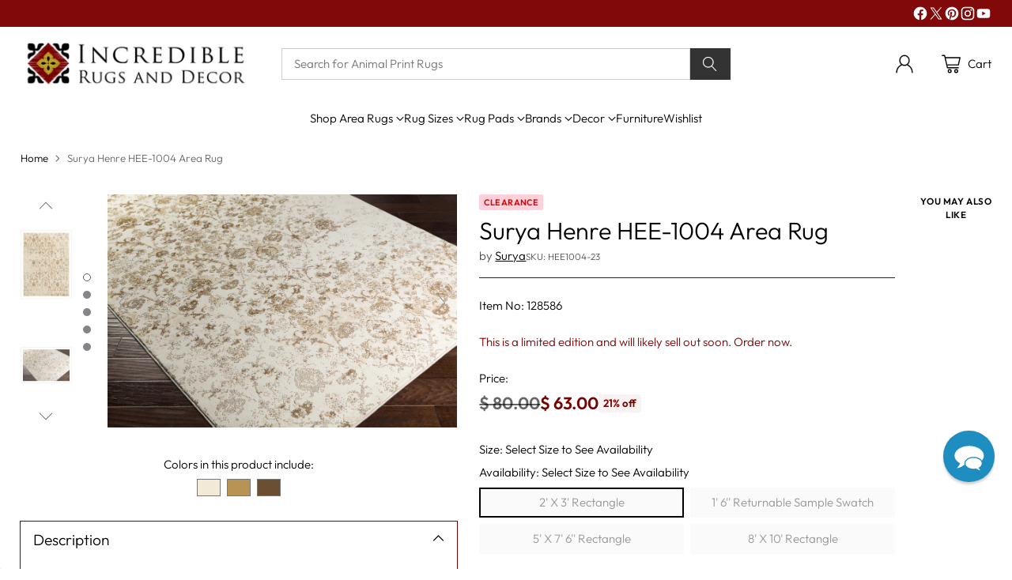

--- FILE ---
content_type: text/html; charset=utf-8
request_url: https://incrediblerugsanddecor.com/products/surya-henre-hee-1004-brown-neutral-area-rug
body_size: 136963
content:
<!doctype html>
<html class="no-js" lang="en" style="--announcement-height: 1px;">
  <head>
 <!-- Google Consent Mode V2 Consentmo -->
    <!-- Google Consent Mode V2 Advanced Mode integration script for Consentmo GDPR Compliance App -->
    <script id="consentmo-gcmv2-advanced-mode-integration">
      const consentOutOfRegion = {
        analytics: true,
        marketing: true,
        functionality: true,
        adsDataRedaction: false,
        urlPassthrough: false,
      };

      window.dataLayer = window.dataLayer || [];
      function gtag(){dataLayer.push(arguments);}

      gtag('consent', 'default', {
        ad_storage: 'denied',
        ad_personalization: 'denied',
        ad_user_data: 'denied',
        analytics_storage: 'denied',
        functionality_storage: 'denied',
        personalization_storage:'denied',
        security_storage: 'granted',
        wait_for_update: 1500
      });

      document.addEventListener('consentmoSignal_onLoad', function(eventData) {
        const csmLoadSignal = eventData.detail || {isActive:false};
        console.log('LIQUID - consentmoSignal_onLoad event', csmLoadSignal);

        if (!csmLoadSignal.isActive) {
          console.log('LIQUID - isActive false - use consentOutOfRegion');
          gtag('consent', 'update', {
            ad_storage: consentOutOfRegion.marketing ? 'granted' : 'denied',
            ad_personalization: consentOutOfRegion.marketing ? 'granted' : 'denied',
            ad_user_data: consentOutOfRegion.marketing ? 'granted' : 'denied',
            analytics_storage: consentOutOfRegion.analytics ? 'granted' : 'denied',
            functionality_storage: consentOutOfRegion.functionality ? 'granted' : 'denied',
            personalization_storage: consentOutOfRegion.functionality ? 'granted' : 'denied',
            security_storage: 'granted',
          });
          gtag('set', 'ads_data_redaction', consentOutOfRegion.adsDataRedaction);
          gtag('set', 'url_passthrough', consentOutOfRegion.urlPassthrough);
          console.log('LIQUID - dataLayer', window.dataLayer);
        } else {
          console.log('LIQUID - set default-consent and subscribe consentmoSignal for consent-update');
          document.addEventListener('consentmoSignal', function(event) {
            const csmSignal = event.detail;
            const consentState = csmSignal.integration?.gcm?.isEnabled ? csmSignal.integration.gcm.state : csmSignal.state;
            console.log('LIQUID - consentmoSignal event', csmSignal);
            console.log('LIQUID - dataLayer', window.dataLayer);

            gtag('consent', 'update', consentState);
            if (csmSignal.integration?.gcm?.isEnabled) {
              gtag('set', 'ads_data_redaction', csmSignal.integration.gcm.adsDataRedaction);
              gtag('set', 'url_passthrough', csmSignal.integration.gcm.urlPassthrough);
            }
          });
        }
      });
    </script>

    
    




<script type="text/javascript">
var a = window.performance && window.performance.mark;
if (a) {
  window.performance.mark("shopsheriff.amp-snippet.start");
}
var doc = document;
var redirect = "/cart" === window.location.pathname
&& (doc.referrer.includes("ampproject.org") || doc.referrer.includes("/a/s/") )
&& !doc.location.search.includes("utm");

if(redirect) {
  var f = doc.location.search ? "&" : "?";
  window.location =
    window.location.origin
  + window.location.pathname
  + f
  + "utm_source=shopsheriff&utm_medium=amp&utm_campaign=shopsheriff&utm_content=add-to-cart";
}
if (a) {
  window.performance.mark("shopsheriff.amp-snippet.end");
}
      </script>


    <meta charset="UTF-8">
    <meta http-equiv="X-UA-Compatible" content="IE=edge,chrome=1">
    <meta name="viewport" content="width=device-width,initial-scale=1">
    




  <meta name="description" content="This handsome Surya Henre HEE-1004 Area Rug is a machine made weave">



    <link rel="canonical" href="https://incrediblerugsanddecor.com/products/surya-henre-hee-1004-brown-neutral-area-rug">
    <link rel="preconnect" href="https://cdn.shopify.com" crossorigin>
    
<link rel="shortcut icon" href="//incrediblerugsanddecor.com/cdn/shop/files/Favicon.png?crop=center&height=32&v=1717452790&width=32" type="image/png"><title>Surya Henre HEE-1004 Area Rug
&ndash; Incredible Rugs and Decor</title>

    





  
  
  
  
  




<meta property="og:url" content="https://incrediblerugsanddecor.com/products/surya-henre-hee-1004-brown-neutral-area-rug">
<meta property="og:site_name" content="Incredible Rugs and Decor">
<meta property="og:type" content="product">
<meta property="og:title" content="Surya Henre HEE-1004 Area Rug">
<meta property="og:description" content="This handsome Surya Henre HEE-1004 Area Rug is a machine made weave">
<meta property="og:image" content="http://incrediblerugsanddecor.com/cdn/shop/products/s_hee1004-576.jpg?v=1762592279&width=1024">
<meta property="og:image:secure_url" content="https://incrediblerugsanddecor.com/cdn/shop/products/s_hee1004-576.jpg?v=1762592279&width=1024">
<meta property="og:price:amount" content="63.00">
<meta property="og:price:currency" content="USD">

<meta name="twitter:title" content="Surya Henre HEE-1004 Area Rug">
<meta name="twitter:description" content="This handsome Surya Henre HEE-1004 Area Rug is a machine made weave">
<meta name="twitter:card" content="summary_large_image">
<meta name="twitter:image" content="https://incrediblerugsanddecor.com/cdn/shop/products/s_hee1004-576.jpg?v=1762592279&width=1024">
<meta name="twitter:image:width" content="480">
<meta name="twitter:image:height" content="480">


    <script>
  console.log('Cornerstone v1.3.1 by Fluorescent');

  document.documentElement.className = document.documentElement.className.replace('no-js', '');

  if (window.matchMedia(`(prefers-reduced-motion: reduce)`) === true || window.matchMedia(`(prefers-reduced-motion: reduce)`).matches === true) {
    document.documentElement.classList.add('prefers-reduced-motion');
  } else {
    document.documentElement.classList.add('do-anim');
  }

  window.theme = {
    version: 'v1.3.1',
    themeName: 'Cornerstone',
    moneyFormat: "$ {{amount}}",
    coreData: {
      n: "Cornerstone",
      v: "v1.3.1",
    },
    strings: {
      name: "Incredible Rugs and Decor",
      accessibility: {
        play_video: "Play",
        pause_video: "Pause",
        range_lower: "Lower",
        range_upper: "Upper",
        carousel_select:  "Move carousel to slide {{ number }}"
      },
      product: {
        no_shipping_rates: "Shipping rate unavailable",
        country_placeholder: "Country\/Region",
        review: "Write a review"
      },
      products: {
        product: {
          unavailable: "Unavailable",
          unitPrice: "Unit price",
          unitPriceSeparator: "per",
          sku: "SKU"
        }
      },
      cart: {
        editCartNote: "Edit order notes",
        addCartNote: "Add order notes",
        quantityError: "You have the maximum number of this product in your cart"
      },
      pagination: {
        viewing: "You\u0026#39;re viewing {{ of }} of {{ total }}",
        products: "products",
        results: "results"
      }
    },
    routes: {
      root: "/",
      cart: {
        base: "/cart",
        add: "/cart/add",
        change: "/cart/change",
        update: "/cart/update",
        clear: "/cart/clear",
        // Manual routes until Shopify adds support
        shipping: "/cart/shipping_rates"
      },
      // Manual routes until Shopify adds support
      products: "/products",
      productRecommendations: "/recommendations/products",
      predictive_search_url: '/search/suggest',
      search_url: '/search'
    },
    icons: {
      chevron: "\u003cspan class=\"icon icon-chevron \" style=\"\"\u003e\n  \u003csvg viewBox=\"0 0 24 24\" fill=\"none\" xmlns=\"http:\/\/www.w3.org\/2000\/svg\"\u003e\u003cpath d=\"M1.875 7.438 12 17.563 22.125 7.438\" stroke=\"currentColor\" stroke-width=\"2\"\/\u003e\u003c\/svg\u003e\n\u003c\/span\u003e\n\n",
      close: "\u003cspan class=\"icon icon-close \" style=\"\"\u003e\n  \u003csvg viewBox=\"0 0 24 24\" fill=\"none\" xmlns=\"http:\/\/www.w3.org\/2000\/svg\"\u003e\u003cpath d=\"M2.66 1.34 2 .68.68 2l.66.66 1.32-1.32zm18.68 21.32.66.66L23.32 22l-.66-.66-1.32 1.32zm1.32-20 .66-.66L22 .68l-.66.66 1.32 1.32zM1.34 21.34.68 22 2 23.32l.66-.66-1.32-1.32zm0-18.68 10 10 1.32-1.32-10-10-1.32 1.32zm11.32 10 10-10-1.32-1.32-10 10 1.32 1.32zm-1.32-1.32-10 10 1.32 1.32 10-10-1.32-1.32zm0 1.32 10 10 1.32-1.32-10-10-1.32 1.32z\" fill=\"currentColor\"\/\u003e\u003c\/svg\u003e\n\u003c\/span\u003e\n\n",
      zoom: "\u003cspan class=\"icon icon-zoom \" style=\"\"\u003e\n  \u003csvg viewBox=\"0 0 24 24\" fill=\"none\" xmlns=\"http:\/\/www.w3.org\/2000\/svg\"\u003e\u003cpath d=\"M10.3,19.71c5.21,0,9.44-4.23,9.44-9.44S15.51,.83,10.3,.83,.86,5.05,.86,10.27s4.23,9.44,9.44,9.44Z\" fill=\"none\" stroke=\"currentColor\" stroke-linecap=\"round\" stroke-miterlimit=\"10\" stroke-width=\"1.63\"\/\u003e\n          \u003cpath d=\"M5.05,10.27H15.54\" fill=\"none\" stroke=\"currentColor\" stroke-miterlimit=\"10\" stroke-width=\"1.63\"\/\u003e\n          \u003cpath class=\"cross-up\" d=\"M10.3,5.02V15.51\" fill=\"none\" stroke=\"currentColor\" stroke-miterlimit=\"10\" stroke-width=\"1.63\"\/\u003e\n          \u003cpath d=\"M16.92,16.9l6.49,6.49\" fill=\"none\" stroke=\"currentColor\" stroke-miterlimit=\"10\" stroke-width=\"1.63\"\/\u003e\u003c\/svg\u003e\n\u003c\/span\u003e\n\n  \u003cspan class=\"zoom-icon__text zoom-in fs-body-75\"\u003eZoom in\u003c\/span\u003e\n  \u003cspan class=\"zoom-icon__text zoom-out fs-body-75\"\u003eZoom out\u003c\/span\u003e"
    }
  }

  window.theme.searchableFields = "body,product_type,tag,title,variants.sku,variants.title,vendor";

  
    window.theme.allCountryOptionTags = "\u003coption value=\"United States\" data-provinces=\"[[\u0026quot;Alabama\u0026quot;,\u0026quot;Alabama\u0026quot;],[\u0026quot;Alaska\u0026quot;,\u0026quot;Alaska\u0026quot;],[\u0026quot;American Samoa\u0026quot;,\u0026quot;American Samoa\u0026quot;],[\u0026quot;Arizona\u0026quot;,\u0026quot;Arizona\u0026quot;],[\u0026quot;Arkansas\u0026quot;,\u0026quot;Arkansas\u0026quot;],[\u0026quot;Armed Forces Americas\u0026quot;,\u0026quot;Armed Forces Americas\u0026quot;],[\u0026quot;Armed Forces Europe\u0026quot;,\u0026quot;Armed Forces Europe\u0026quot;],[\u0026quot;Armed Forces Pacific\u0026quot;,\u0026quot;Armed Forces Pacific\u0026quot;],[\u0026quot;California\u0026quot;,\u0026quot;California\u0026quot;],[\u0026quot;Colorado\u0026quot;,\u0026quot;Colorado\u0026quot;],[\u0026quot;Connecticut\u0026quot;,\u0026quot;Connecticut\u0026quot;],[\u0026quot;Delaware\u0026quot;,\u0026quot;Delaware\u0026quot;],[\u0026quot;District of Columbia\u0026quot;,\u0026quot;Washington DC\u0026quot;],[\u0026quot;Federated States of Micronesia\u0026quot;,\u0026quot;Micronesia\u0026quot;],[\u0026quot;Florida\u0026quot;,\u0026quot;Florida\u0026quot;],[\u0026quot;Georgia\u0026quot;,\u0026quot;Georgia\u0026quot;],[\u0026quot;Guam\u0026quot;,\u0026quot;Guam\u0026quot;],[\u0026quot;Hawaii\u0026quot;,\u0026quot;Hawaii\u0026quot;],[\u0026quot;Idaho\u0026quot;,\u0026quot;Idaho\u0026quot;],[\u0026quot;Illinois\u0026quot;,\u0026quot;Illinois\u0026quot;],[\u0026quot;Indiana\u0026quot;,\u0026quot;Indiana\u0026quot;],[\u0026quot;Iowa\u0026quot;,\u0026quot;Iowa\u0026quot;],[\u0026quot;Kansas\u0026quot;,\u0026quot;Kansas\u0026quot;],[\u0026quot;Kentucky\u0026quot;,\u0026quot;Kentucky\u0026quot;],[\u0026quot;Louisiana\u0026quot;,\u0026quot;Louisiana\u0026quot;],[\u0026quot;Maine\u0026quot;,\u0026quot;Maine\u0026quot;],[\u0026quot;Marshall Islands\u0026quot;,\u0026quot;Marshall Islands\u0026quot;],[\u0026quot;Maryland\u0026quot;,\u0026quot;Maryland\u0026quot;],[\u0026quot;Massachusetts\u0026quot;,\u0026quot;Massachusetts\u0026quot;],[\u0026quot;Michigan\u0026quot;,\u0026quot;Michigan\u0026quot;],[\u0026quot;Minnesota\u0026quot;,\u0026quot;Minnesota\u0026quot;],[\u0026quot;Mississippi\u0026quot;,\u0026quot;Mississippi\u0026quot;],[\u0026quot;Missouri\u0026quot;,\u0026quot;Missouri\u0026quot;],[\u0026quot;Montana\u0026quot;,\u0026quot;Montana\u0026quot;],[\u0026quot;Nebraska\u0026quot;,\u0026quot;Nebraska\u0026quot;],[\u0026quot;Nevada\u0026quot;,\u0026quot;Nevada\u0026quot;],[\u0026quot;New Hampshire\u0026quot;,\u0026quot;New Hampshire\u0026quot;],[\u0026quot;New Jersey\u0026quot;,\u0026quot;New Jersey\u0026quot;],[\u0026quot;New Mexico\u0026quot;,\u0026quot;New Mexico\u0026quot;],[\u0026quot;New York\u0026quot;,\u0026quot;New York\u0026quot;],[\u0026quot;North Carolina\u0026quot;,\u0026quot;North Carolina\u0026quot;],[\u0026quot;North Dakota\u0026quot;,\u0026quot;North Dakota\u0026quot;],[\u0026quot;Northern Mariana Islands\u0026quot;,\u0026quot;Northern Mariana Islands\u0026quot;],[\u0026quot;Ohio\u0026quot;,\u0026quot;Ohio\u0026quot;],[\u0026quot;Oklahoma\u0026quot;,\u0026quot;Oklahoma\u0026quot;],[\u0026quot;Oregon\u0026quot;,\u0026quot;Oregon\u0026quot;],[\u0026quot;Palau\u0026quot;,\u0026quot;Palau\u0026quot;],[\u0026quot;Pennsylvania\u0026quot;,\u0026quot;Pennsylvania\u0026quot;],[\u0026quot;Puerto Rico\u0026quot;,\u0026quot;Puerto Rico\u0026quot;],[\u0026quot;Rhode Island\u0026quot;,\u0026quot;Rhode Island\u0026quot;],[\u0026quot;South Carolina\u0026quot;,\u0026quot;South Carolina\u0026quot;],[\u0026quot;South Dakota\u0026quot;,\u0026quot;South Dakota\u0026quot;],[\u0026quot;Tennessee\u0026quot;,\u0026quot;Tennessee\u0026quot;],[\u0026quot;Texas\u0026quot;,\u0026quot;Texas\u0026quot;],[\u0026quot;Utah\u0026quot;,\u0026quot;Utah\u0026quot;],[\u0026quot;Vermont\u0026quot;,\u0026quot;Vermont\u0026quot;],[\u0026quot;Virgin Islands\u0026quot;,\u0026quot;U.S. Virgin Islands\u0026quot;],[\u0026quot;Virginia\u0026quot;,\u0026quot;Virginia\u0026quot;],[\u0026quot;Washington\u0026quot;,\u0026quot;Washington\u0026quot;],[\u0026quot;West Virginia\u0026quot;,\u0026quot;West Virginia\u0026quot;],[\u0026quot;Wisconsin\u0026quot;,\u0026quot;Wisconsin\u0026quot;],[\u0026quot;Wyoming\u0026quot;,\u0026quot;Wyoming\u0026quot;]]\"\u003eUnited States\u003c\/option\u003e\n\u003coption value=\"---\" data-provinces=\"[]\"\u003e---\u003c\/option\u003e\n\u003coption value=\"Afghanistan\" data-provinces=\"[]\"\u003eAfghanistan\u003c\/option\u003e\n\u003coption value=\"Aland Islands\" data-provinces=\"[]\"\u003eÅland Islands\u003c\/option\u003e\n\u003coption value=\"Albania\" data-provinces=\"[]\"\u003eAlbania\u003c\/option\u003e\n\u003coption value=\"Algeria\" data-provinces=\"[]\"\u003eAlgeria\u003c\/option\u003e\n\u003coption value=\"Andorra\" data-provinces=\"[]\"\u003eAndorra\u003c\/option\u003e\n\u003coption value=\"Angola\" data-provinces=\"[]\"\u003eAngola\u003c\/option\u003e\n\u003coption value=\"Anguilla\" data-provinces=\"[]\"\u003eAnguilla\u003c\/option\u003e\n\u003coption value=\"Antigua And Barbuda\" data-provinces=\"[]\"\u003eAntigua \u0026 Barbuda\u003c\/option\u003e\n\u003coption value=\"Argentina\" data-provinces=\"[[\u0026quot;Buenos Aires\u0026quot;,\u0026quot;Buenos Aires Province\u0026quot;],[\u0026quot;Catamarca\u0026quot;,\u0026quot;Catamarca\u0026quot;],[\u0026quot;Chaco\u0026quot;,\u0026quot;Chaco\u0026quot;],[\u0026quot;Chubut\u0026quot;,\u0026quot;Chubut\u0026quot;],[\u0026quot;Ciudad Autónoma de Buenos Aires\u0026quot;,\u0026quot;Buenos Aires (Autonomous City)\u0026quot;],[\u0026quot;Corrientes\u0026quot;,\u0026quot;Corrientes\u0026quot;],[\u0026quot;Córdoba\u0026quot;,\u0026quot;Córdoba\u0026quot;],[\u0026quot;Entre Ríos\u0026quot;,\u0026quot;Entre Ríos\u0026quot;],[\u0026quot;Formosa\u0026quot;,\u0026quot;Formosa\u0026quot;],[\u0026quot;Jujuy\u0026quot;,\u0026quot;Jujuy\u0026quot;],[\u0026quot;La Pampa\u0026quot;,\u0026quot;La Pampa\u0026quot;],[\u0026quot;La Rioja\u0026quot;,\u0026quot;La Rioja\u0026quot;],[\u0026quot;Mendoza\u0026quot;,\u0026quot;Mendoza\u0026quot;],[\u0026quot;Misiones\u0026quot;,\u0026quot;Misiones\u0026quot;],[\u0026quot;Neuquén\u0026quot;,\u0026quot;Neuquén\u0026quot;],[\u0026quot;Río Negro\u0026quot;,\u0026quot;Río Negro\u0026quot;],[\u0026quot;Salta\u0026quot;,\u0026quot;Salta\u0026quot;],[\u0026quot;San Juan\u0026quot;,\u0026quot;San Juan\u0026quot;],[\u0026quot;San Luis\u0026quot;,\u0026quot;San Luis\u0026quot;],[\u0026quot;Santa Cruz\u0026quot;,\u0026quot;Santa Cruz\u0026quot;],[\u0026quot;Santa Fe\u0026quot;,\u0026quot;Santa Fe\u0026quot;],[\u0026quot;Santiago Del Estero\u0026quot;,\u0026quot;Santiago del Estero\u0026quot;],[\u0026quot;Tierra Del Fuego\u0026quot;,\u0026quot;Tierra del Fuego\u0026quot;],[\u0026quot;Tucumán\u0026quot;,\u0026quot;Tucumán\u0026quot;]]\"\u003eArgentina\u003c\/option\u003e\n\u003coption value=\"Armenia\" data-provinces=\"[]\"\u003eArmenia\u003c\/option\u003e\n\u003coption value=\"Aruba\" data-provinces=\"[]\"\u003eAruba\u003c\/option\u003e\n\u003coption value=\"Ascension Island\" data-provinces=\"[]\"\u003eAscension Island\u003c\/option\u003e\n\u003coption value=\"Australia\" data-provinces=\"[[\u0026quot;Australian Capital Territory\u0026quot;,\u0026quot;Australian Capital Territory\u0026quot;],[\u0026quot;New South Wales\u0026quot;,\u0026quot;New South Wales\u0026quot;],[\u0026quot;Northern Territory\u0026quot;,\u0026quot;Northern Territory\u0026quot;],[\u0026quot;Queensland\u0026quot;,\u0026quot;Queensland\u0026quot;],[\u0026quot;South Australia\u0026quot;,\u0026quot;South Australia\u0026quot;],[\u0026quot;Tasmania\u0026quot;,\u0026quot;Tasmania\u0026quot;],[\u0026quot;Victoria\u0026quot;,\u0026quot;Victoria\u0026quot;],[\u0026quot;Western Australia\u0026quot;,\u0026quot;Western Australia\u0026quot;]]\"\u003eAustralia\u003c\/option\u003e\n\u003coption value=\"Austria\" data-provinces=\"[]\"\u003eAustria\u003c\/option\u003e\n\u003coption value=\"Azerbaijan\" data-provinces=\"[]\"\u003eAzerbaijan\u003c\/option\u003e\n\u003coption value=\"Bahamas\" data-provinces=\"[]\"\u003eBahamas\u003c\/option\u003e\n\u003coption value=\"Bahrain\" data-provinces=\"[]\"\u003eBahrain\u003c\/option\u003e\n\u003coption value=\"Bangladesh\" data-provinces=\"[]\"\u003eBangladesh\u003c\/option\u003e\n\u003coption value=\"Barbados\" data-provinces=\"[]\"\u003eBarbados\u003c\/option\u003e\n\u003coption value=\"Belarus\" data-provinces=\"[]\"\u003eBelarus\u003c\/option\u003e\n\u003coption value=\"Belgium\" data-provinces=\"[]\"\u003eBelgium\u003c\/option\u003e\n\u003coption value=\"Belize\" data-provinces=\"[]\"\u003eBelize\u003c\/option\u003e\n\u003coption value=\"Benin\" data-provinces=\"[]\"\u003eBenin\u003c\/option\u003e\n\u003coption value=\"Bermuda\" data-provinces=\"[]\"\u003eBermuda\u003c\/option\u003e\n\u003coption value=\"Bhutan\" data-provinces=\"[]\"\u003eBhutan\u003c\/option\u003e\n\u003coption value=\"Bolivia\" data-provinces=\"[]\"\u003eBolivia\u003c\/option\u003e\n\u003coption value=\"Bosnia And Herzegovina\" data-provinces=\"[]\"\u003eBosnia \u0026 Herzegovina\u003c\/option\u003e\n\u003coption value=\"Botswana\" data-provinces=\"[]\"\u003eBotswana\u003c\/option\u003e\n\u003coption value=\"Brazil\" data-provinces=\"[[\u0026quot;Acre\u0026quot;,\u0026quot;Acre\u0026quot;],[\u0026quot;Alagoas\u0026quot;,\u0026quot;Alagoas\u0026quot;],[\u0026quot;Amapá\u0026quot;,\u0026quot;Amapá\u0026quot;],[\u0026quot;Amazonas\u0026quot;,\u0026quot;Amazonas\u0026quot;],[\u0026quot;Bahia\u0026quot;,\u0026quot;Bahia\u0026quot;],[\u0026quot;Ceará\u0026quot;,\u0026quot;Ceará\u0026quot;],[\u0026quot;Distrito Federal\u0026quot;,\u0026quot;Federal District\u0026quot;],[\u0026quot;Espírito Santo\u0026quot;,\u0026quot;Espírito Santo\u0026quot;],[\u0026quot;Goiás\u0026quot;,\u0026quot;Goiás\u0026quot;],[\u0026quot;Maranhão\u0026quot;,\u0026quot;Maranhão\u0026quot;],[\u0026quot;Mato Grosso\u0026quot;,\u0026quot;Mato Grosso\u0026quot;],[\u0026quot;Mato Grosso do Sul\u0026quot;,\u0026quot;Mato Grosso do Sul\u0026quot;],[\u0026quot;Minas Gerais\u0026quot;,\u0026quot;Minas Gerais\u0026quot;],[\u0026quot;Paraná\u0026quot;,\u0026quot;Paraná\u0026quot;],[\u0026quot;Paraíba\u0026quot;,\u0026quot;Paraíba\u0026quot;],[\u0026quot;Pará\u0026quot;,\u0026quot;Pará\u0026quot;],[\u0026quot;Pernambuco\u0026quot;,\u0026quot;Pernambuco\u0026quot;],[\u0026quot;Piauí\u0026quot;,\u0026quot;Piauí\u0026quot;],[\u0026quot;Rio Grande do Norte\u0026quot;,\u0026quot;Rio Grande do Norte\u0026quot;],[\u0026quot;Rio Grande do Sul\u0026quot;,\u0026quot;Rio Grande do Sul\u0026quot;],[\u0026quot;Rio de Janeiro\u0026quot;,\u0026quot;Rio de Janeiro\u0026quot;],[\u0026quot;Rondônia\u0026quot;,\u0026quot;Rondônia\u0026quot;],[\u0026quot;Roraima\u0026quot;,\u0026quot;Roraima\u0026quot;],[\u0026quot;Santa Catarina\u0026quot;,\u0026quot;Santa Catarina\u0026quot;],[\u0026quot;Sergipe\u0026quot;,\u0026quot;Sergipe\u0026quot;],[\u0026quot;São Paulo\u0026quot;,\u0026quot;São Paulo\u0026quot;],[\u0026quot;Tocantins\u0026quot;,\u0026quot;Tocantins\u0026quot;]]\"\u003eBrazil\u003c\/option\u003e\n\u003coption value=\"British Indian Ocean Territory\" data-provinces=\"[]\"\u003eBritish Indian Ocean Territory\u003c\/option\u003e\n\u003coption value=\"Virgin Islands, British\" data-provinces=\"[]\"\u003eBritish Virgin Islands\u003c\/option\u003e\n\u003coption value=\"Brunei\" data-provinces=\"[]\"\u003eBrunei\u003c\/option\u003e\n\u003coption value=\"Bulgaria\" data-provinces=\"[]\"\u003eBulgaria\u003c\/option\u003e\n\u003coption value=\"Burkina Faso\" data-provinces=\"[]\"\u003eBurkina Faso\u003c\/option\u003e\n\u003coption value=\"Burundi\" data-provinces=\"[]\"\u003eBurundi\u003c\/option\u003e\n\u003coption value=\"Cambodia\" data-provinces=\"[]\"\u003eCambodia\u003c\/option\u003e\n\u003coption value=\"Republic of Cameroon\" data-provinces=\"[]\"\u003eCameroon\u003c\/option\u003e\n\u003coption value=\"Canada\" data-provinces=\"[[\u0026quot;Alberta\u0026quot;,\u0026quot;Alberta\u0026quot;],[\u0026quot;British Columbia\u0026quot;,\u0026quot;British Columbia\u0026quot;],[\u0026quot;Manitoba\u0026quot;,\u0026quot;Manitoba\u0026quot;],[\u0026quot;New Brunswick\u0026quot;,\u0026quot;New Brunswick\u0026quot;],[\u0026quot;Newfoundland and Labrador\u0026quot;,\u0026quot;Newfoundland and Labrador\u0026quot;],[\u0026quot;Northwest Territories\u0026quot;,\u0026quot;Northwest Territories\u0026quot;],[\u0026quot;Nova Scotia\u0026quot;,\u0026quot;Nova Scotia\u0026quot;],[\u0026quot;Nunavut\u0026quot;,\u0026quot;Nunavut\u0026quot;],[\u0026quot;Ontario\u0026quot;,\u0026quot;Ontario\u0026quot;],[\u0026quot;Prince Edward Island\u0026quot;,\u0026quot;Prince Edward Island\u0026quot;],[\u0026quot;Quebec\u0026quot;,\u0026quot;Quebec\u0026quot;],[\u0026quot;Saskatchewan\u0026quot;,\u0026quot;Saskatchewan\u0026quot;],[\u0026quot;Yukon\u0026quot;,\u0026quot;Yukon\u0026quot;]]\"\u003eCanada\u003c\/option\u003e\n\u003coption value=\"Cape Verde\" data-provinces=\"[]\"\u003eCape Verde\u003c\/option\u003e\n\u003coption value=\"Caribbean Netherlands\" data-provinces=\"[]\"\u003eCaribbean Netherlands\u003c\/option\u003e\n\u003coption value=\"Cayman Islands\" data-provinces=\"[]\"\u003eCayman Islands\u003c\/option\u003e\n\u003coption value=\"Central African Republic\" data-provinces=\"[]\"\u003eCentral African Republic\u003c\/option\u003e\n\u003coption value=\"Chad\" data-provinces=\"[]\"\u003eChad\u003c\/option\u003e\n\u003coption value=\"Chile\" data-provinces=\"[[\u0026quot;Antofagasta\u0026quot;,\u0026quot;Antofagasta\u0026quot;],[\u0026quot;Araucanía\u0026quot;,\u0026quot;Araucanía\u0026quot;],[\u0026quot;Arica and Parinacota\u0026quot;,\u0026quot;Arica y Parinacota\u0026quot;],[\u0026quot;Atacama\u0026quot;,\u0026quot;Atacama\u0026quot;],[\u0026quot;Aysén\u0026quot;,\u0026quot;Aysén\u0026quot;],[\u0026quot;Biobío\u0026quot;,\u0026quot;Bío Bío\u0026quot;],[\u0026quot;Coquimbo\u0026quot;,\u0026quot;Coquimbo\u0026quot;],[\u0026quot;Los Lagos\u0026quot;,\u0026quot;Los Lagos\u0026quot;],[\u0026quot;Los Ríos\u0026quot;,\u0026quot;Los Ríos\u0026quot;],[\u0026quot;Magallanes\u0026quot;,\u0026quot;Magallanes Region\u0026quot;],[\u0026quot;Maule\u0026quot;,\u0026quot;Maule\u0026quot;],[\u0026quot;O\u0026#39;Higgins\u0026quot;,\u0026quot;Libertador General Bernardo O’Higgins\u0026quot;],[\u0026quot;Santiago\u0026quot;,\u0026quot;Santiago Metropolitan\u0026quot;],[\u0026quot;Tarapacá\u0026quot;,\u0026quot;Tarapacá\u0026quot;],[\u0026quot;Valparaíso\u0026quot;,\u0026quot;Valparaíso\u0026quot;],[\u0026quot;Ñuble\u0026quot;,\u0026quot;Ñuble\u0026quot;]]\"\u003eChile\u003c\/option\u003e\n\u003coption value=\"China\" data-provinces=\"[[\u0026quot;Anhui\u0026quot;,\u0026quot;Anhui\u0026quot;],[\u0026quot;Beijing\u0026quot;,\u0026quot;Beijing\u0026quot;],[\u0026quot;Chongqing\u0026quot;,\u0026quot;Chongqing\u0026quot;],[\u0026quot;Fujian\u0026quot;,\u0026quot;Fujian\u0026quot;],[\u0026quot;Gansu\u0026quot;,\u0026quot;Gansu\u0026quot;],[\u0026quot;Guangdong\u0026quot;,\u0026quot;Guangdong\u0026quot;],[\u0026quot;Guangxi\u0026quot;,\u0026quot;Guangxi\u0026quot;],[\u0026quot;Guizhou\u0026quot;,\u0026quot;Guizhou\u0026quot;],[\u0026quot;Hainan\u0026quot;,\u0026quot;Hainan\u0026quot;],[\u0026quot;Hebei\u0026quot;,\u0026quot;Hebei\u0026quot;],[\u0026quot;Heilongjiang\u0026quot;,\u0026quot;Heilongjiang\u0026quot;],[\u0026quot;Henan\u0026quot;,\u0026quot;Henan\u0026quot;],[\u0026quot;Hubei\u0026quot;,\u0026quot;Hubei\u0026quot;],[\u0026quot;Hunan\u0026quot;,\u0026quot;Hunan\u0026quot;],[\u0026quot;Inner Mongolia\u0026quot;,\u0026quot;Inner Mongolia\u0026quot;],[\u0026quot;Jiangsu\u0026quot;,\u0026quot;Jiangsu\u0026quot;],[\u0026quot;Jiangxi\u0026quot;,\u0026quot;Jiangxi\u0026quot;],[\u0026quot;Jilin\u0026quot;,\u0026quot;Jilin\u0026quot;],[\u0026quot;Liaoning\u0026quot;,\u0026quot;Liaoning\u0026quot;],[\u0026quot;Ningxia\u0026quot;,\u0026quot;Ningxia\u0026quot;],[\u0026quot;Qinghai\u0026quot;,\u0026quot;Qinghai\u0026quot;],[\u0026quot;Shaanxi\u0026quot;,\u0026quot;Shaanxi\u0026quot;],[\u0026quot;Shandong\u0026quot;,\u0026quot;Shandong\u0026quot;],[\u0026quot;Shanghai\u0026quot;,\u0026quot;Shanghai\u0026quot;],[\u0026quot;Shanxi\u0026quot;,\u0026quot;Shanxi\u0026quot;],[\u0026quot;Sichuan\u0026quot;,\u0026quot;Sichuan\u0026quot;],[\u0026quot;Tianjin\u0026quot;,\u0026quot;Tianjin\u0026quot;],[\u0026quot;Xinjiang\u0026quot;,\u0026quot;Xinjiang\u0026quot;],[\u0026quot;Xizang\u0026quot;,\u0026quot;Tibet\u0026quot;],[\u0026quot;Yunnan\u0026quot;,\u0026quot;Yunnan\u0026quot;],[\u0026quot;Zhejiang\u0026quot;,\u0026quot;Zhejiang\u0026quot;]]\"\u003eChina\u003c\/option\u003e\n\u003coption value=\"Christmas Island\" data-provinces=\"[]\"\u003eChristmas Island\u003c\/option\u003e\n\u003coption value=\"Cocos (Keeling) Islands\" data-provinces=\"[]\"\u003eCocos (Keeling) Islands\u003c\/option\u003e\n\u003coption value=\"Colombia\" data-provinces=\"[[\u0026quot;Amazonas\u0026quot;,\u0026quot;Amazonas\u0026quot;],[\u0026quot;Antioquia\u0026quot;,\u0026quot;Antioquia\u0026quot;],[\u0026quot;Arauca\u0026quot;,\u0026quot;Arauca\u0026quot;],[\u0026quot;Atlántico\u0026quot;,\u0026quot;Atlántico\u0026quot;],[\u0026quot;Bogotá, D.C.\u0026quot;,\u0026quot;Capital District\u0026quot;],[\u0026quot;Bolívar\u0026quot;,\u0026quot;Bolívar\u0026quot;],[\u0026quot;Boyacá\u0026quot;,\u0026quot;Boyacá\u0026quot;],[\u0026quot;Caldas\u0026quot;,\u0026quot;Caldas\u0026quot;],[\u0026quot;Caquetá\u0026quot;,\u0026quot;Caquetá\u0026quot;],[\u0026quot;Casanare\u0026quot;,\u0026quot;Casanare\u0026quot;],[\u0026quot;Cauca\u0026quot;,\u0026quot;Cauca\u0026quot;],[\u0026quot;Cesar\u0026quot;,\u0026quot;Cesar\u0026quot;],[\u0026quot;Chocó\u0026quot;,\u0026quot;Chocó\u0026quot;],[\u0026quot;Cundinamarca\u0026quot;,\u0026quot;Cundinamarca\u0026quot;],[\u0026quot;Córdoba\u0026quot;,\u0026quot;Córdoba\u0026quot;],[\u0026quot;Guainía\u0026quot;,\u0026quot;Guainía\u0026quot;],[\u0026quot;Guaviare\u0026quot;,\u0026quot;Guaviare\u0026quot;],[\u0026quot;Huila\u0026quot;,\u0026quot;Huila\u0026quot;],[\u0026quot;La Guajira\u0026quot;,\u0026quot;La Guajira\u0026quot;],[\u0026quot;Magdalena\u0026quot;,\u0026quot;Magdalena\u0026quot;],[\u0026quot;Meta\u0026quot;,\u0026quot;Meta\u0026quot;],[\u0026quot;Nariño\u0026quot;,\u0026quot;Nariño\u0026quot;],[\u0026quot;Norte de Santander\u0026quot;,\u0026quot;Norte de Santander\u0026quot;],[\u0026quot;Putumayo\u0026quot;,\u0026quot;Putumayo\u0026quot;],[\u0026quot;Quindío\u0026quot;,\u0026quot;Quindío\u0026quot;],[\u0026quot;Risaralda\u0026quot;,\u0026quot;Risaralda\u0026quot;],[\u0026quot;San Andrés, Providencia y Santa Catalina\u0026quot;,\u0026quot;San Andrés \\u0026 Providencia\u0026quot;],[\u0026quot;Santander\u0026quot;,\u0026quot;Santander\u0026quot;],[\u0026quot;Sucre\u0026quot;,\u0026quot;Sucre\u0026quot;],[\u0026quot;Tolima\u0026quot;,\u0026quot;Tolima\u0026quot;],[\u0026quot;Valle del Cauca\u0026quot;,\u0026quot;Valle del Cauca\u0026quot;],[\u0026quot;Vaupés\u0026quot;,\u0026quot;Vaupés\u0026quot;],[\u0026quot;Vichada\u0026quot;,\u0026quot;Vichada\u0026quot;]]\"\u003eColombia\u003c\/option\u003e\n\u003coption value=\"Comoros\" data-provinces=\"[]\"\u003eComoros\u003c\/option\u003e\n\u003coption value=\"Congo\" data-provinces=\"[]\"\u003eCongo - Brazzaville\u003c\/option\u003e\n\u003coption value=\"Congo, The Democratic Republic Of The\" data-provinces=\"[]\"\u003eCongo - Kinshasa\u003c\/option\u003e\n\u003coption value=\"Cook Islands\" data-provinces=\"[]\"\u003eCook Islands\u003c\/option\u003e\n\u003coption value=\"Costa Rica\" data-provinces=\"[[\u0026quot;Alajuela\u0026quot;,\u0026quot;Alajuela\u0026quot;],[\u0026quot;Cartago\u0026quot;,\u0026quot;Cartago\u0026quot;],[\u0026quot;Guanacaste\u0026quot;,\u0026quot;Guanacaste\u0026quot;],[\u0026quot;Heredia\u0026quot;,\u0026quot;Heredia\u0026quot;],[\u0026quot;Limón\u0026quot;,\u0026quot;Limón\u0026quot;],[\u0026quot;Puntarenas\u0026quot;,\u0026quot;Puntarenas\u0026quot;],[\u0026quot;San José\u0026quot;,\u0026quot;San José\u0026quot;]]\"\u003eCosta Rica\u003c\/option\u003e\n\u003coption value=\"Croatia\" data-provinces=\"[]\"\u003eCroatia\u003c\/option\u003e\n\u003coption value=\"Curaçao\" data-provinces=\"[]\"\u003eCuraçao\u003c\/option\u003e\n\u003coption value=\"Cyprus\" data-provinces=\"[]\"\u003eCyprus\u003c\/option\u003e\n\u003coption value=\"Czech Republic\" data-provinces=\"[]\"\u003eCzechia\u003c\/option\u003e\n\u003coption value=\"Côte d'Ivoire\" data-provinces=\"[]\"\u003eCôte d’Ivoire\u003c\/option\u003e\n\u003coption value=\"Denmark\" data-provinces=\"[]\"\u003eDenmark\u003c\/option\u003e\n\u003coption value=\"Djibouti\" data-provinces=\"[]\"\u003eDjibouti\u003c\/option\u003e\n\u003coption value=\"Dominica\" data-provinces=\"[]\"\u003eDominica\u003c\/option\u003e\n\u003coption value=\"Dominican Republic\" data-provinces=\"[]\"\u003eDominican Republic\u003c\/option\u003e\n\u003coption value=\"Ecuador\" data-provinces=\"[]\"\u003eEcuador\u003c\/option\u003e\n\u003coption value=\"Egypt\" data-provinces=\"[[\u0026quot;6th of October\u0026quot;,\u0026quot;6th of October\u0026quot;],[\u0026quot;Al Sharqia\u0026quot;,\u0026quot;Al Sharqia\u0026quot;],[\u0026quot;Alexandria\u0026quot;,\u0026quot;Alexandria\u0026quot;],[\u0026quot;Aswan\u0026quot;,\u0026quot;Aswan\u0026quot;],[\u0026quot;Asyut\u0026quot;,\u0026quot;Asyut\u0026quot;],[\u0026quot;Beheira\u0026quot;,\u0026quot;Beheira\u0026quot;],[\u0026quot;Beni Suef\u0026quot;,\u0026quot;Beni Suef\u0026quot;],[\u0026quot;Cairo\u0026quot;,\u0026quot;Cairo\u0026quot;],[\u0026quot;Dakahlia\u0026quot;,\u0026quot;Dakahlia\u0026quot;],[\u0026quot;Damietta\u0026quot;,\u0026quot;Damietta\u0026quot;],[\u0026quot;Faiyum\u0026quot;,\u0026quot;Faiyum\u0026quot;],[\u0026quot;Gharbia\u0026quot;,\u0026quot;Gharbia\u0026quot;],[\u0026quot;Giza\u0026quot;,\u0026quot;Giza\u0026quot;],[\u0026quot;Helwan\u0026quot;,\u0026quot;Helwan\u0026quot;],[\u0026quot;Ismailia\u0026quot;,\u0026quot;Ismailia\u0026quot;],[\u0026quot;Kafr el-Sheikh\u0026quot;,\u0026quot;Kafr el-Sheikh\u0026quot;],[\u0026quot;Luxor\u0026quot;,\u0026quot;Luxor\u0026quot;],[\u0026quot;Matrouh\u0026quot;,\u0026quot;Matrouh\u0026quot;],[\u0026quot;Minya\u0026quot;,\u0026quot;Minya\u0026quot;],[\u0026quot;Monufia\u0026quot;,\u0026quot;Monufia\u0026quot;],[\u0026quot;New Valley\u0026quot;,\u0026quot;New Valley\u0026quot;],[\u0026quot;North Sinai\u0026quot;,\u0026quot;North Sinai\u0026quot;],[\u0026quot;Port Said\u0026quot;,\u0026quot;Port Said\u0026quot;],[\u0026quot;Qalyubia\u0026quot;,\u0026quot;Qalyubia\u0026quot;],[\u0026quot;Qena\u0026quot;,\u0026quot;Qena\u0026quot;],[\u0026quot;Red Sea\u0026quot;,\u0026quot;Red Sea\u0026quot;],[\u0026quot;Sohag\u0026quot;,\u0026quot;Sohag\u0026quot;],[\u0026quot;South Sinai\u0026quot;,\u0026quot;South Sinai\u0026quot;],[\u0026quot;Suez\u0026quot;,\u0026quot;Suez\u0026quot;]]\"\u003eEgypt\u003c\/option\u003e\n\u003coption value=\"El Salvador\" data-provinces=\"[[\u0026quot;Ahuachapán\u0026quot;,\u0026quot;Ahuachapán\u0026quot;],[\u0026quot;Cabañas\u0026quot;,\u0026quot;Cabañas\u0026quot;],[\u0026quot;Chalatenango\u0026quot;,\u0026quot;Chalatenango\u0026quot;],[\u0026quot;Cuscatlán\u0026quot;,\u0026quot;Cuscatlán\u0026quot;],[\u0026quot;La Libertad\u0026quot;,\u0026quot;La Libertad\u0026quot;],[\u0026quot;La Paz\u0026quot;,\u0026quot;La Paz\u0026quot;],[\u0026quot;La Unión\u0026quot;,\u0026quot;La Unión\u0026quot;],[\u0026quot;Morazán\u0026quot;,\u0026quot;Morazán\u0026quot;],[\u0026quot;San Miguel\u0026quot;,\u0026quot;San Miguel\u0026quot;],[\u0026quot;San Salvador\u0026quot;,\u0026quot;San Salvador\u0026quot;],[\u0026quot;San Vicente\u0026quot;,\u0026quot;San Vicente\u0026quot;],[\u0026quot;Santa Ana\u0026quot;,\u0026quot;Santa Ana\u0026quot;],[\u0026quot;Sonsonate\u0026quot;,\u0026quot;Sonsonate\u0026quot;],[\u0026quot;Usulután\u0026quot;,\u0026quot;Usulután\u0026quot;]]\"\u003eEl Salvador\u003c\/option\u003e\n\u003coption value=\"Equatorial Guinea\" data-provinces=\"[]\"\u003eEquatorial Guinea\u003c\/option\u003e\n\u003coption value=\"Eritrea\" data-provinces=\"[]\"\u003eEritrea\u003c\/option\u003e\n\u003coption value=\"Estonia\" data-provinces=\"[]\"\u003eEstonia\u003c\/option\u003e\n\u003coption value=\"Eswatini\" data-provinces=\"[]\"\u003eEswatini\u003c\/option\u003e\n\u003coption value=\"Ethiopia\" data-provinces=\"[]\"\u003eEthiopia\u003c\/option\u003e\n\u003coption value=\"Falkland Islands (Malvinas)\" data-provinces=\"[]\"\u003eFalkland Islands\u003c\/option\u003e\n\u003coption value=\"Faroe Islands\" data-provinces=\"[]\"\u003eFaroe Islands\u003c\/option\u003e\n\u003coption value=\"Fiji\" data-provinces=\"[]\"\u003eFiji\u003c\/option\u003e\n\u003coption value=\"Finland\" data-provinces=\"[]\"\u003eFinland\u003c\/option\u003e\n\u003coption value=\"France\" data-provinces=\"[]\"\u003eFrance\u003c\/option\u003e\n\u003coption value=\"French Guiana\" data-provinces=\"[]\"\u003eFrench Guiana\u003c\/option\u003e\n\u003coption value=\"French Polynesia\" data-provinces=\"[]\"\u003eFrench Polynesia\u003c\/option\u003e\n\u003coption value=\"French Southern Territories\" data-provinces=\"[]\"\u003eFrench Southern Territories\u003c\/option\u003e\n\u003coption value=\"Gabon\" data-provinces=\"[]\"\u003eGabon\u003c\/option\u003e\n\u003coption value=\"Gambia\" data-provinces=\"[]\"\u003eGambia\u003c\/option\u003e\n\u003coption value=\"Georgia\" data-provinces=\"[]\"\u003eGeorgia\u003c\/option\u003e\n\u003coption value=\"Germany\" data-provinces=\"[]\"\u003eGermany\u003c\/option\u003e\n\u003coption value=\"Ghana\" data-provinces=\"[]\"\u003eGhana\u003c\/option\u003e\n\u003coption value=\"Gibraltar\" data-provinces=\"[]\"\u003eGibraltar\u003c\/option\u003e\n\u003coption value=\"Greece\" data-provinces=\"[]\"\u003eGreece\u003c\/option\u003e\n\u003coption value=\"Greenland\" data-provinces=\"[]\"\u003eGreenland\u003c\/option\u003e\n\u003coption value=\"Grenada\" data-provinces=\"[]\"\u003eGrenada\u003c\/option\u003e\n\u003coption value=\"Guadeloupe\" data-provinces=\"[]\"\u003eGuadeloupe\u003c\/option\u003e\n\u003coption value=\"Guatemala\" data-provinces=\"[[\u0026quot;Alta Verapaz\u0026quot;,\u0026quot;Alta Verapaz\u0026quot;],[\u0026quot;Baja Verapaz\u0026quot;,\u0026quot;Baja Verapaz\u0026quot;],[\u0026quot;Chimaltenango\u0026quot;,\u0026quot;Chimaltenango\u0026quot;],[\u0026quot;Chiquimula\u0026quot;,\u0026quot;Chiquimula\u0026quot;],[\u0026quot;El Progreso\u0026quot;,\u0026quot;El Progreso\u0026quot;],[\u0026quot;Escuintla\u0026quot;,\u0026quot;Escuintla\u0026quot;],[\u0026quot;Guatemala\u0026quot;,\u0026quot;Guatemala\u0026quot;],[\u0026quot;Huehuetenango\u0026quot;,\u0026quot;Huehuetenango\u0026quot;],[\u0026quot;Izabal\u0026quot;,\u0026quot;Izabal\u0026quot;],[\u0026quot;Jalapa\u0026quot;,\u0026quot;Jalapa\u0026quot;],[\u0026quot;Jutiapa\u0026quot;,\u0026quot;Jutiapa\u0026quot;],[\u0026quot;Petén\u0026quot;,\u0026quot;Petén\u0026quot;],[\u0026quot;Quetzaltenango\u0026quot;,\u0026quot;Quetzaltenango\u0026quot;],[\u0026quot;Quiché\u0026quot;,\u0026quot;Quiché\u0026quot;],[\u0026quot;Retalhuleu\u0026quot;,\u0026quot;Retalhuleu\u0026quot;],[\u0026quot;Sacatepéquez\u0026quot;,\u0026quot;Sacatepéquez\u0026quot;],[\u0026quot;San Marcos\u0026quot;,\u0026quot;San Marcos\u0026quot;],[\u0026quot;Santa Rosa\u0026quot;,\u0026quot;Santa Rosa\u0026quot;],[\u0026quot;Sololá\u0026quot;,\u0026quot;Sololá\u0026quot;],[\u0026quot;Suchitepéquez\u0026quot;,\u0026quot;Suchitepéquez\u0026quot;],[\u0026quot;Totonicapán\u0026quot;,\u0026quot;Totonicapán\u0026quot;],[\u0026quot;Zacapa\u0026quot;,\u0026quot;Zacapa\u0026quot;]]\"\u003eGuatemala\u003c\/option\u003e\n\u003coption value=\"Guernsey\" data-provinces=\"[]\"\u003eGuernsey\u003c\/option\u003e\n\u003coption value=\"Guinea\" data-provinces=\"[]\"\u003eGuinea\u003c\/option\u003e\n\u003coption value=\"Guinea Bissau\" data-provinces=\"[]\"\u003eGuinea-Bissau\u003c\/option\u003e\n\u003coption value=\"Guyana\" data-provinces=\"[]\"\u003eGuyana\u003c\/option\u003e\n\u003coption value=\"Haiti\" data-provinces=\"[]\"\u003eHaiti\u003c\/option\u003e\n\u003coption value=\"Honduras\" data-provinces=\"[]\"\u003eHonduras\u003c\/option\u003e\n\u003coption value=\"Hong Kong\" data-provinces=\"[[\u0026quot;Hong Kong Island\u0026quot;,\u0026quot;Hong Kong Island\u0026quot;],[\u0026quot;Kowloon\u0026quot;,\u0026quot;Kowloon\u0026quot;],[\u0026quot;New Territories\u0026quot;,\u0026quot;New Territories\u0026quot;]]\"\u003eHong Kong SAR\u003c\/option\u003e\n\u003coption value=\"Hungary\" data-provinces=\"[]\"\u003eHungary\u003c\/option\u003e\n\u003coption value=\"Iceland\" data-provinces=\"[]\"\u003eIceland\u003c\/option\u003e\n\u003coption value=\"India\" data-provinces=\"[[\u0026quot;Andaman and Nicobar Islands\u0026quot;,\u0026quot;Andaman and Nicobar Islands\u0026quot;],[\u0026quot;Andhra Pradesh\u0026quot;,\u0026quot;Andhra Pradesh\u0026quot;],[\u0026quot;Arunachal Pradesh\u0026quot;,\u0026quot;Arunachal Pradesh\u0026quot;],[\u0026quot;Assam\u0026quot;,\u0026quot;Assam\u0026quot;],[\u0026quot;Bihar\u0026quot;,\u0026quot;Bihar\u0026quot;],[\u0026quot;Chandigarh\u0026quot;,\u0026quot;Chandigarh\u0026quot;],[\u0026quot;Chhattisgarh\u0026quot;,\u0026quot;Chhattisgarh\u0026quot;],[\u0026quot;Dadra and Nagar Haveli\u0026quot;,\u0026quot;Dadra and Nagar Haveli\u0026quot;],[\u0026quot;Daman and Diu\u0026quot;,\u0026quot;Daman and Diu\u0026quot;],[\u0026quot;Delhi\u0026quot;,\u0026quot;Delhi\u0026quot;],[\u0026quot;Goa\u0026quot;,\u0026quot;Goa\u0026quot;],[\u0026quot;Gujarat\u0026quot;,\u0026quot;Gujarat\u0026quot;],[\u0026quot;Haryana\u0026quot;,\u0026quot;Haryana\u0026quot;],[\u0026quot;Himachal Pradesh\u0026quot;,\u0026quot;Himachal Pradesh\u0026quot;],[\u0026quot;Jammu and Kashmir\u0026quot;,\u0026quot;Jammu and Kashmir\u0026quot;],[\u0026quot;Jharkhand\u0026quot;,\u0026quot;Jharkhand\u0026quot;],[\u0026quot;Karnataka\u0026quot;,\u0026quot;Karnataka\u0026quot;],[\u0026quot;Kerala\u0026quot;,\u0026quot;Kerala\u0026quot;],[\u0026quot;Ladakh\u0026quot;,\u0026quot;Ladakh\u0026quot;],[\u0026quot;Lakshadweep\u0026quot;,\u0026quot;Lakshadweep\u0026quot;],[\u0026quot;Madhya Pradesh\u0026quot;,\u0026quot;Madhya Pradesh\u0026quot;],[\u0026quot;Maharashtra\u0026quot;,\u0026quot;Maharashtra\u0026quot;],[\u0026quot;Manipur\u0026quot;,\u0026quot;Manipur\u0026quot;],[\u0026quot;Meghalaya\u0026quot;,\u0026quot;Meghalaya\u0026quot;],[\u0026quot;Mizoram\u0026quot;,\u0026quot;Mizoram\u0026quot;],[\u0026quot;Nagaland\u0026quot;,\u0026quot;Nagaland\u0026quot;],[\u0026quot;Odisha\u0026quot;,\u0026quot;Odisha\u0026quot;],[\u0026quot;Puducherry\u0026quot;,\u0026quot;Puducherry\u0026quot;],[\u0026quot;Punjab\u0026quot;,\u0026quot;Punjab\u0026quot;],[\u0026quot;Rajasthan\u0026quot;,\u0026quot;Rajasthan\u0026quot;],[\u0026quot;Sikkim\u0026quot;,\u0026quot;Sikkim\u0026quot;],[\u0026quot;Tamil Nadu\u0026quot;,\u0026quot;Tamil Nadu\u0026quot;],[\u0026quot;Telangana\u0026quot;,\u0026quot;Telangana\u0026quot;],[\u0026quot;Tripura\u0026quot;,\u0026quot;Tripura\u0026quot;],[\u0026quot;Uttar Pradesh\u0026quot;,\u0026quot;Uttar Pradesh\u0026quot;],[\u0026quot;Uttarakhand\u0026quot;,\u0026quot;Uttarakhand\u0026quot;],[\u0026quot;West Bengal\u0026quot;,\u0026quot;West Bengal\u0026quot;]]\"\u003eIndia\u003c\/option\u003e\n\u003coption value=\"Indonesia\" data-provinces=\"[[\u0026quot;Aceh\u0026quot;,\u0026quot;Aceh\u0026quot;],[\u0026quot;Bali\u0026quot;,\u0026quot;Bali\u0026quot;],[\u0026quot;Bangka Belitung\u0026quot;,\u0026quot;Bangka–Belitung Islands\u0026quot;],[\u0026quot;Banten\u0026quot;,\u0026quot;Banten\u0026quot;],[\u0026quot;Bengkulu\u0026quot;,\u0026quot;Bengkulu\u0026quot;],[\u0026quot;Gorontalo\u0026quot;,\u0026quot;Gorontalo\u0026quot;],[\u0026quot;Jakarta\u0026quot;,\u0026quot;Jakarta\u0026quot;],[\u0026quot;Jambi\u0026quot;,\u0026quot;Jambi\u0026quot;],[\u0026quot;Jawa Barat\u0026quot;,\u0026quot;West Java\u0026quot;],[\u0026quot;Jawa Tengah\u0026quot;,\u0026quot;Central Java\u0026quot;],[\u0026quot;Jawa Timur\u0026quot;,\u0026quot;East Java\u0026quot;],[\u0026quot;Kalimantan Barat\u0026quot;,\u0026quot;West Kalimantan\u0026quot;],[\u0026quot;Kalimantan Selatan\u0026quot;,\u0026quot;South Kalimantan\u0026quot;],[\u0026quot;Kalimantan Tengah\u0026quot;,\u0026quot;Central Kalimantan\u0026quot;],[\u0026quot;Kalimantan Timur\u0026quot;,\u0026quot;East Kalimantan\u0026quot;],[\u0026quot;Kalimantan Utara\u0026quot;,\u0026quot;North Kalimantan\u0026quot;],[\u0026quot;Kepulauan Riau\u0026quot;,\u0026quot;Riau Islands\u0026quot;],[\u0026quot;Lampung\u0026quot;,\u0026quot;Lampung\u0026quot;],[\u0026quot;Maluku\u0026quot;,\u0026quot;Maluku\u0026quot;],[\u0026quot;Maluku Utara\u0026quot;,\u0026quot;North Maluku\u0026quot;],[\u0026quot;North Sumatra\u0026quot;,\u0026quot;North Sumatra\u0026quot;],[\u0026quot;Nusa Tenggara Barat\u0026quot;,\u0026quot;West Nusa Tenggara\u0026quot;],[\u0026quot;Nusa Tenggara Timur\u0026quot;,\u0026quot;East Nusa Tenggara\u0026quot;],[\u0026quot;Papua\u0026quot;,\u0026quot;Papua\u0026quot;],[\u0026quot;Papua Barat\u0026quot;,\u0026quot;West Papua\u0026quot;],[\u0026quot;Riau\u0026quot;,\u0026quot;Riau\u0026quot;],[\u0026quot;South Sumatra\u0026quot;,\u0026quot;South Sumatra\u0026quot;],[\u0026quot;Sulawesi Barat\u0026quot;,\u0026quot;West Sulawesi\u0026quot;],[\u0026quot;Sulawesi Selatan\u0026quot;,\u0026quot;South Sulawesi\u0026quot;],[\u0026quot;Sulawesi Tengah\u0026quot;,\u0026quot;Central Sulawesi\u0026quot;],[\u0026quot;Sulawesi Tenggara\u0026quot;,\u0026quot;Southeast Sulawesi\u0026quot;],[\u0026quot;Sulawesi Utara\u0026quot;,\u0026quot;North Sulawesi\u0026quot;],[\u0026quot;West Sumatra\u0026quot;,\u0026quot;West Sumatra\u0026quot;],[\u0026quot;Yogyakarta\u0026quot;,\u0026quot;Yogyakarta\u0026quot;]]\"\u003eIndonesia\u003c\/option\u003e\n\u003coption value=\"Iraq\" data-provinces=\"[]\"\u003eIraq\u003c\/option\u003e\n\u003coption value=\"Ireland\" data-provinces=\"[[\u0026quot;Carlow\u0026quot;,\u0026quot;Carlow\u0026quot;],[\u0026quot;Cavan\u0026quot;,\u0026quot;Cavan\u0026quot;],[\u0026quot;Clare\u0026quot;,\u0026quot;Clare\u0026quot;],[\u0026quot;Cork\u0026quot;,\u0026quot;Cork\u0026quot;],[\u0026quot;Donegal\u0026quot;,\u0026quot;Donegal\u0026quot;],[\u0026quot;Dublin\u0026quot;,\u0026quot;Dublin\u0026quot;],[\u0026quot;Galway\u0026quot;,\u0026quot;Galway\u0026quot;],[\u0026quot;Kerry\u0026quot;,\u0026quot;Kerry\u0026quot;],[\u0026quot;Kildare\u0026quot;,\u0026quot;Kildare\u0026quot;],[\u0026quot;Kilkenny\u0026quot;,\u0026quot;Kilkenny\u0026quot;],[\u0026quot;Laois\u0026quot;,\u0026quot;Laois\u0026quot;],[\u0026quot;Leitrim\u0026quot;,\u0026quot;Leitrim\u0026quot;],[\u0026quot;Limerick\u0026quot;,\u0026quot;Limerick\u0026quot;],[\u0026quot;Longford\u0026quot;,\u0026quot;Longford\u0026quot;],[\u0026quot;Louth\u0026quot;,\u0026quot;Louth\u0026quot;],[\u0026quot;Mayo\u0026quot;,\u0026quot;Mayo\u0026quot;],[\u0026quot;Meath\u0026quot;,\u0026quot;Meath\u0026quot;],[\u0026quot;Monaghan\u0026quot;,\u0026quot;Monaghan\u0026quot;],[\u0026quot;Offaly\u0026quot;,\u0026quot;Offaly\u0026quot;],[\u0026quot;Roscommon\u0026quot;,\u0026quot;Roscommon\u0026quot;],[\u0026quot;Sligo\u0026quot;,\u0026quot;Sligo\u0026quot;],[\u0026quot;Tipperary\u0026quot;,\u0026quot;Tipperary\u0026quot;],[\u0026quot;Waterford\u0026quot;,\u0026quot;Waterford\u0026quot;],[\u0026quot;Westmeath\u0026quot;,\u0026quot;Westmeath\u0026quot;],[\u0026quot;Wexford\u0026quot;,\u0026quot;Wexford\u0026quot;],[\u0026quot;Wicklow\u0026quot;,\u0026quot;Wicklow\u0026quot;]]\"\u003eIreland\u003c\/option\u003e\n\u003coption value=\"Isle Of Man\" data-provinces=\"[]\"\u003eIsle of Man\u003c\/option\u003e\n\u003coption value=\"Israel\" data-provinces=\"[]\"\u003eIsrael\u003c\/option\u003e\n\u003coption value=\"Italy\" data-provinces=\"[[\u0026quot;Agrigento\u0026quot;,\u0026quot;Agrigento\u0026quot;],[\u0026quot;Alessandria\u0026quot;,\u0026quot;Alessandria\u0026quot;],[\u0026quot;Ancona\u0026quot;,\u0026quot;Ancona\u0026quot;],[\u0026quot;Aosta\u0026quot;,\u0026quot;Aosta Valley\u0026quot;],[\u0026quot;Arezzo\u0026quot;,\u0026quot;Arezzo\u0026quot;],[\u0026quot;Ascoli Piceno\u0026quot;,\u0026quot;Ascoli Piceno\u0026quot;],[\u0026quot;Asti\u0026quot;,\u0026quot;Asti\u0026quot;],[\u0026quot;Avellino\u0026quot;,\u0026quot;Avellino\u0026quot;],[\u0026quot;Bari\u0026quot;,\u0026quot;Bari\u0026quot;],[\u0026quot;Barletta-Andria-Trani\u0026quot;,\u0026quot;Barletta-Andria-Trani\u0026quot;],[\u0026quot;Belluno\u0026quot;,\u0026quot;Belluno\u0026quot;],[\u0026quot;Benevento\u0026quot;,\u0026quot;Benevento\u0026quot;],[\u0026quot;Bergamo\u0026quot;,\u0026quot;Bergamo\u0026quot;],[\u0026quot;Biella\u0026quot;,\u0026quot;Biella\u0026quot;],[\u0026quot;Bologna\u0026quot;,\u0026quot;Bologna\u0026quot;],[\u0026quot;Bolzano\u0026quot;,\u0026quot;South Tyrol\u0026quot;],[\u0026quot;Brescia\u0026quot;,\u0026quot;Brescia\u0026quot;],[\u0026quot;Brindisi\u0026quot;,\u0026quot;Brindisi\u0026quot;],[\u0026quot;Cagliari\u0026quot;,\u0026quot;Cagliari\u0026quot;],[\u0026quot;Caltanissetta\u0026quot;,\u0026quot;Caltanissetta\u0026quot;],[\u0026quot;Campobasso\u0026quot;,\u0026quot;Campobasso\u0026quot;],[\u0026quot;Carbonia-Iglesias\u0026quot;,\u0026quot;Carbonia-Iglesias\u0026quot;],[\u0026quot;Caserta\u0026quot;,\u0026quot;Caserta\u0026quot;],[\u0026quot;Catania\u0026quot;,\u0026quot;Catania\u0026quot;],[\u0026quot;Catanzaro\u0026quot;,\u0026quot;Catanzaro\u0026quot;],[\u0026quot;Chieti\u0026quot;,\u0026quot;Chieti\u0026quot;],[\u0026quot;Como\u0026quot;,\u0026quot;Como\u0026quot;],[\u0026quot;Cosenza\u0026quot;,\u0026quot;Cosenza\u0026quot;],[\u0026quot;Cremona\u0026quot;,\u0026quot;Cremona\u0026quot;],[\u0026quot;Crotone\u0026quot;,\u0026quot;Crotone\u0026quot;],[\u0026quot;Cuneo\u0026quot;,\u0026quot;Cuneo\u0026quot;],[\u0026quot;Enna\u0026quot;,\u0026quot;Enna\u0026quot;],[\u0026quot;Fermo\u0026quot;,\u0026quot;Fermo\u0026quot;],[\u0026quot;Ferrara\u0026quot;,\u0026quot;Ferrara\u0026quot;],[\u0026quot;Firenze\u0026quot;,\u0026quot;Florence\u0026quot;],[\u0026quot;Foggia\u0026quot;,\u0026quot;Foggia\u0026quot;],[\u0026quot;Forlì-Cesena\u0026quot;,\u0026quot;Forlì-Cesena\u0026quot;],[\u0026quot;Frosinone\u0026quot;,\u0026quot;Frosinone\u0026quot;],[\u0026quot;Genova\u0026quot;,\u0026quot;Genoa\u0026quot;],[\u0026quot;Gorizia\u0026quot;,\u0026quot;Gorizia\u0026quot;],[\u0026quot;Grosseto\u0026quot;,\u0026quot;Grosseto\u0026quot;],[\u0026quot;Imperia\u0026quot;,\u0026quot;Imperia\u0026quot;],[\u0026quot;Isernia\u0026quot;,\u0026quot;Isernia\u0026quot;],[\u0026quot;L\u0026#39;Aquila\u0026quot;,\u0026quot;L’Aquila\u0026quot;],[\u0026quot;La Spezia\u0026quot;,\u0026quot;La Spezia\u0026quot;],[\u0026quot;Latina\u0026quot;,\u0026quot;Latina\u0026quot;],[\u0026quot;Lecce\u0026quot;,\u0026quot;Lecce\u0026quot;],[\u0026quot;Lecco\u0026quot;,\u0026quot;Lecco\u0026quot;],[\u0026quot;Livorno\u0026quot;,\u0026quot;Livorno\u0026quot;],[\u0026quot;Lodi\u0026quot;,\u0026quot;Lodi\u0026quot;],[\u0026quot;Lucca\u0026quot;,\u0026quot;Lucca\u0026quot;],[\u0026quot;Macerata\u0026quot;,\u0026quot;Macerata\u0026quot;],[\u0026quot;Mantova\u0026quot;,\u0026quot;Mantua\u0026quot;],[\u0026quot;Massa-Carrara\u0026quot;,\u0026quot;Massa and Carrara\u0026quot;],[\u0026quot;Matera\u0026quot;,\u0026quot;Matera\u0026quot;],[\u0026quot;Medio Campidano\u0026quot;,\u0026quot;Medio Campidano\u0026quot;],[\u0026quot;Messina\u0026quot;,\u0026quot;Messina\u0026quot;],[\u0026quot;Milano\u0026quot;,\u0026quot;Milan\u0026quot;],[\u0026quot;Modena\u0026quot;,\u0026quot;Modena\u0026quot;],[\u0026quot;Monza e Brianza\u0026quot;,\u0026quot;Monza and Brianza\u0026quot;],[\u0026quot;Napoli\u0026quot;,\u0026quot;Naples\u0026quot;],[\u0026quot;Novara\u0026quot;,\u0026quot;Novara\u0026quot;],[\u0026quot;Nuoro\u0026quot;,\u0026quot;Nuoro\u0026quot;],[\u0026quot;Ogliastra\u0026quot;,\u0026quot;Ogliastra\u0026quot;],[\u0026quot;Olbia-Tempio\u0026quot;,\u0026quot;Olbia-Tempio\u0026quot;],[\u0026quot;Oristano\u0026quot;,\u0026quot;Oristano\u0026quot;],[\u0026quot;Padova\u0026quot;,\u0026quot;Padua\u0026quot;],[\u0026quot;Palermo\u0026quot;,\u0026quot;Palermo\u0026quot;],[\u0026quot;Parma\u0026quot;,\u0026quot;Parma\u0026quot;],[\u0026quot;Pavia\u0026quot;,\u0026quot;Pavia\u0026quot;],[\u0026quot;Perugia\u0026quot;,\u0026quot;Perugia\u0026quot;],[\u0026quot;Pesaro e Urbino\u0026quot;,\u0026quot;Pesaro and Urbino\u0026quot;],[\u0026quot;Pescara\u0026quot;,\u0026quot;Pescara\u0026quot;],[\u0026quot;Piacenza\u0026quot;,\u0026quot;Piacenza\u0026quot;],[\u0026quot;Pisa\u0026quot;,\u0026quot;Pisa\u0026quot;],[\u0026quot;Pistoia\u0026quot;,\u0026quot;Pistoia\u0026quot;],[\u0026quot;Pordenone\u0026quot;,\u0026quot;Pordenone\u0026quot;],[\u0026quot;Potenza\u0026quot;,\u0026quot;Potenza\u0026quot;],[\u0026quot;Prato\u0026quot;,\u0026quot;Prato\u0026quot;],[\u0026quot;Ragusa\u0026quot;,\u0026quot;Ragusa\u0026quot;],[\u0026quot;Ravenna\u0026quot;,\u0026quot;Ravenna\u0026quot;],[\u0026quot;Reggio Calabria\u0026quot;,\u0026quot;Reggio Calabria\u0026quot;],[\u0026quot;Reggio Emilia\u0026quot;,\u0026quot;Reggio Emilia\u0026quot;],[\u0026quot;Rieti\u0026quot;,\u0026quot;Rieti\u0026quot;],[\u0026quot;Rimini\u0026quot;,\u0026quot;Rimini\u0026quot;],[\u0026quot;Roma\u0026quot;,\u0026quot;Rome\u0026quot;],[\u0026quot;Rovigo\u0026quot;,\u0026quot;Rovigo\u0026quot;],[\u0026quot;Salerno\u0026quot;,\u0026quot;Salerno\u0026quot;],[\u0026quot;Sassari\u0026quot;,\u0026quot;Sassari\u0026quot;],[\u0026quot;Savona\u0026quot;,\u0026quot;Savona\u0026quot;],[\u0026quot;Siena\u0026quot;,\u0026quot;Siena\u0026quot;],[\u0026quot;Siracusa\u0026quot;,\u0026quot;Syracuse\u0026quot;],[\u0026quot;Sondrio\u0026quot;,\u0026quot;Sondrio\u0026quot;],[\u0026quot;Taranto\u0026quot;,\u0026quot;Taranto\u0026quot;],[\u0026quot;Teramo\u0026quot;,\u0026quot;Teramo\u0026quot;],[\u0026quot;Terni\u0026quot;,\u0026quot;Terni\u0026quot;],[\u0026quot;Torino\u0026quot;,\u0026quot;Turin\u0026quot;],[\u0026quot;Trapani\u0026quot;,\u0026quot;Trapani\u0026quot;],[\u0026quot;Trento\u0026quot;,\u0026quot;Trentino\u0026quot;],[\u0026quot;Treviso\u0026quot;,\u0026quot;Treviso\u0026quot;],[\u0026quot;Trieste\u0026quot;,\u0026quot;Trieste\u0026quot;],[\u0026quot;Udine\u0026quot;,\u0026quot;Udine\u0026quot;],[\u0026quot;Varese\u0026quot;,\u0026quot;Varese\u0026quot;],[\u0026quot;Venezia\u0026quot;,\u0026quot;Venice\u0026quot;],[\u0026quot;Verbano-Cusio-Ossola\u0026quot;,\u0026quot;Verbano-Cusio-Ossola\u0026quot;],[\u0026quot;Vercelli\u0026quot;,\u0026quot;Vercelli\u0026quot;],[\u0026quot;Verona\u0026quot;,\u0026quot;Verona\u0026quot;],[\u0026quot;Vibo Valentia\u0026quot;,\u0026quot;Vibo Valentia\u0026quot;],[\u0026quot;Vicenza\u0026quot;,\u0026quot;Vicenza\u0026quot;],[\u0026quot;Viterbo\u0026quot;,\u0026quot;Viterbo\u0026quot;]]\"\u003eItaly\u003c\/option\u003e\n\u003coption value=\"Jamaica\" data-provinces=\"[]\"\u003eJamaica\u003c\/option\u003e\n\u003coption value=\"Japan\" data-provinces=\"[[\u0026quot;Aichi\u0026quot;,\u0026quot;Aichi\u0026quot;],[\u0026quot;Akita\u0026quot;,\u0026quot;Akita\u0026quot;],[\u0026quot;Aomori\u0026quot;,\u0026quot;Aomori\u0026quot;],[\u0026quot;Chiba\u0026quot;,\u0026quot;Chiba\u0026quot;],[\u0026quot;Ehime\u0026quot;,\u0026quot;Ehime\u0026quot;],[\u0026quot;Fukui\u0026quot;,\u0026quot;Fukui\u0026quot;],[\u0026quot;Fukuoka\u0026quot;,\u0026quot;Fukuoka\u0026quot;],[\u0026quot;Fukushima\u0026quot;,\u0026quot;Fukushima\u0026quot;],[\u0026quot;Gifu\u0026quot;,\u0026quot;Gifu\u0026quot;],[\u0026quot;Gunma\u0026quot;,\u0026quot;Gunma\u0026quot;],[\u0026quot;Hiroshima\u0026quot;,\u0026quot;Hiroshima\u0026quot;],[\u0026quot;Hokkaidō\u0026quot;,\u0026quot;Hokkaido\u0026quot;],[\u0026quot;Hyōgo\u0026quot;,\u0026quot;Hyogo\u0026quot;],[\u0026quot;Ibaraki\u0026quot;,\u0026quot;Ibaraki\u0026quot;],[\u0026quot;Ishikawa\u0026quot;,\u0026quot;Ishikawa\u0026quot;],[\u0026quot;Iwate\u0026quot;,\u0026quot;Iwate\u0026quot;],[\u0026quot;Kagawa\u0026quot;,\u0026quot;Kagawa\u0026quot;],[\u0026quot;Kagoshima\u0026quot;,\u0026quot;Kagoshima\u0026quot;],[\u0026quot;Kanagawa\u0026quot;,\u0026quot;Kanagawa\u0026quot;],[\u0026quot;Kumamoto\u0026quot;,\u0026quot;Kumamoto\u0026quot;],[\u0026quot;Kyōto\u0026quot;,\u0026quot;Kyoto\u0026quot;],[\u0026quot;Kōchi\u0026quot;,\u0026quot;Kochi\u0026quot;],[\u0026quot;Mie\u0026quot;,\u0026quot;Mie\u0026quot;],[\u0026quot;Miyagi\u0026quot;,\u0026quot;Miyagi\u0026quot;],[\u0026quot;Miyazaki\u0026quot;,\u0026quot;Miyazaki\u0026quot;],[\u0026quot;Nagano\u0026quot;,\u0026quot;Nagano\u0026quot;],[\u0026quot;Nagasaki\u0026quot;,\u0026quot;Nagasaki\u0026quot;],[\u0026quot;Nara\u0026quot;,\u0026quot;Nara\u0026quot;],[\u0026quot;Niigata\u0026quot;,\u0026quot;Niigata\u0026quot;],[\u0026quot;Okayama\u0026quot;,\u0026quot;Okayama\u0026quot;],[\u0026quot;Okinawa\u0026quot;,\u0026quot;Okinawa\u0026quot;],[\u0026quot;Saga\u0026quot;,\u0026quot;Saga\u0026quot;],[\u0026quot;Saitama\u0026quot;,\u0026quot;Saitama\u0026quot;],[\u0026quot;Shiga\u0026quot;,\u0026quot;Shiga\u0026quot;],[\u0026quot;Shimane\u0026quot;,\u0026quot;Shimane\u0026quot;],[\u0026quot;Shizuoka\u0026quot;,\u0026quot;Shizuoka\u0026quot;],[\u0026quot;Tochigi\u0026quot;,\u0026quot;Tochigi\u0026quot;],[\u0026quot;Tokushima\u0026quot;,\u0026quot;Tokushima\u0026quot;],[\u0026quot;Tottori\u0026quot;,\u0026quot;Tottori\u0026quot;],[\u0026quot;Toyama\u0026quot;,\u0026quot;Toyama\u0026quot;],[\u0026quot;Tōkyō\u0026quot;,\u0026quot;Tokyo\u0026quot;],[\u0026quot;Wakayama\u0026quot;,\u0026quot;Wakayama\u0026quot;],[\u0026quot;Yamagata\u0026quot;,\u0026quot;Yamagata\u0026quot;],[\u0026quot;Yamaguchi\u0026quot;,\u0026quot;Yamaguchi\u0026quot;],[\u0026quot;Yamanashi\u0026quot;,\u0026quot;Yamanashi\u0026quot;],[\u0026quot;Ōita\u0026quot;,\u0026quot;Oita\u0026quot;],[\u0026quot;Ōsaka\u0026quot;,\u0026quot;Osaka\u0026quot;]]\"\u003eJapan\u003c\/option\u003e\n\u003coption value=\"Jersey\" data-provinces=\"[]\"\u003eJersey\u003c\/option\u003e\n\u003coption value=\"Jordan\" data-provinces=\"[]\"\u003eJordan\u003c\/option\u003e\n\u003coption value=\"Kazakhstan\" data-provinces=\"[]\"\u003eKazakhstan\u003c\/option\u003e\n\u003coption value=\"Kenya\" data-provinces=\"[]\"\u003eKenya\u003c\/option\u003e\n\u003coption value=\"Kiribati\" data-provinces=\"[]\"\u003eKiribati\u003c\/option\u003e\n\u003coption value=\"Kosovo\" data-provinces=\"[]\"\u003eKosovo\u003c\/option\u003e\n\u003coption value=\"Kuwait\" data-provinces=\"[[\u0026quot;Al Ahmadi\u0026quot;,\u0026quot;Al Ahmadi\u0026quot;],[\u0026quot;Al Asimah\u0026quot;,\u0026quot;Al Asimah\u0026quot;],[\u0026quot;Al Farwaniyah\u0026quot;,\u0026quot;Al Farwaniyah\u0026quot;],[\u0026quot;Al Jahra\u0026quot;,\u0026quot;Al Jahra\u0026quot;],[\u0026quot;Hawalli\u0026quot;,\u0026quot;Hawalli\u0026quot;],[\u0026quot;Mubarak Al-Kabeer\u0026quot;,\u0026quot;Mubarak Al-Kabeer\u0026quot;]]\"\u003eKuwait\u003c\/option\u003e\n\u003coption value=\"Kyrgyzstan\" data-provinces=\"[]\"\u003eKyrgyzstan\u003c\/option\u003e\n\u003coption value=\"Lao People's Democratic Republic\" data-provinces=\"[]\"\u003eLaos\u003c\/option\u003e\n\u003coption value=\"Latvia\" data-provinces=\"[]\"\u003eLatvia\u003c\/option\u003e\n\u003coption value=\"Lebanon\" data-provinces=\"[]\"\u003eLebanon\u003c\/option\u003e\n\u003coption value=\"Lesotho\" data-provinces=\"[]\"\u003eLesotho\u003c\/option\u003e\n\u003coption value=\"Liberia\" data-provinces=\"[]\"\u003eLiberia\u003c\/option\u003e\n\u003coption value=\"Libyan Arab Jamahiriya\" data-provinces=\"[]\"\u003eLibya\u003c\/option\u003e\n\u003coption value=\"Liechtenstein\" data-provinces=\"[]\"\u003eLiechtenstein\u003c\/option\u003e\n\u003coption value=\"Lithuania\" data-provinces=\"[]\"\u003eLithuania\u003c\/option\u003e\n\u003coption value=\"Luxembourg\" data-provinces=\"[]\"\u003eLuxembourg\u003c\/option\u003e\n\u003coption value=\"Macao\" data-provinces=\"[]\"\u003eMacao SAR\u003c\/option\u003e\n\u003coption value=\"Madagascar\" data-provinces=\"[]\"\u003eMadagascar\u003c\/option\u003e\n\u003coption value=\"Malawi\" data-provinces=\"[]\"\u003eMalawi\u003c\/option\u003e\n\u003coption value=\"Malaysia\" data-provinces=\"[[\u0026quot;Johor\u0026quot;,\u0026quot;Johor\u0026quot;],[\u0026quot;Kedah\u0026quot;,\u0026quot;Kedah\u0026quot;],[\u0026quot;Kelantan\u0026quot;,\u0026quot;Kelantan\u0026quot;],[\u0026quot;Kuala Lumpur\u0026quot;,\u0026quot;Kuala Lumpur\u0026quot;],[\u0026quot;Labuan\u0026quot;,\u0026quot;Labuan\u0026quot;],[\u0026quot;Melaka\u0026quot;,\u0026quot;Malacca\u0026quot;],[\u0026quot;Negeri Sembilan\u0026quot;,\u0026quot;Negeri Sembilan\u0026quot;],[\u0026quot;Pahang\u0026quot;,\u0026quot;Pahang\u0026quot;],[\u0026quot;Penang\u0026quot;,\u0026quot;Penang\u0026quot;],[\u0026quot;Perak\u0026quot;,\u0026quot;Perak\u0026quot;],[\u0026quot;Perlis\u0026quot;,\u0026quot;Perlis\u0026quot;],[\u0026quot;Putrajaya\u0026quot;,\u0026quot;Putrajaya\u0026quot;],[\u0026quot;Sabah\u0026quot;,\u0026quot;Sabah\u0026quot;],[\u0026quot;Sarawak\u0026quot;,\u0026quot;Sarawak\u0026quot;],[\u0026quot;Selangor\u0026quot;,\u0026quot;Selangor\u0026quot;],[\u0026quot;Terengganu\u0026quot;,\u0026quot;Terengganu\u0026quot;]]\"\u003eMalaysia\u003c\/option\u003e\n\u003coption value=\"Maldives\" data-provinces=\"[]\"\u003eMaldives\u003c\/option\u003e\n\u003coption value=\"Mali\" data-provinces=\"[]\"\u003eMali\u003c\/option\u003e\n\u003coption value=\"Malta\" data-provinces=\"[]\"\u003eMalta\u003c\/option\u003e\n\u003coption value=\"Martinique\" data-provinces=\"[]\"\u003eMartinique\u003c\/option\u003e\n\u003coption value=\"Mauritania\" data-provinces=\"[]\"\u003eMauritania\u003c\/option\u003e\n\u003coption value=\"Mauritius\" data-provinces=\"[]\"\u003eMauritius\u003c\/option\u003e\n\u003coption value=\"Mayotte\" data-provinces=\"[]\"\u003eMayotte\u003c\/option\u003e\n\u003coption value=\"Mexico\" data-provinces=\"[[\u0026quot;Aguascalientes\u0026quot;,\u0026quot;Aguascalientes\u0026quot;],[\u0026quot;Baja California\u0026quot;,\u0026quot;Baja California\u0026quot;],[\u0026quot;Baja California Sur\u0026quot;,\u0026quot;Baja California Sur\u0026quot;],[\u0026quot;Campeche\u0026quot;,\u0026quot;Campeche\u0026quot;],[\u0026quot;Chiapas\u0026quot;,\u0026quot;Chiapas\u0026quot;],[\u0026quot;Chihuahua\u0026quot;,\u0026quot;Chihuahua\u0026quot;],[\u0026quot;Ciudad de México\u0026quot;,\u0026quot;Ciudad de Mexico\u0026quot;],[\u0026quot;Coahuila\u0026quot;,\u0026quot;Coahuila\u0026quot;],[\u0026quot;Colima\u0026quot;,\u0026quot;Colima\u0026quot;],[\u0026quot;Durango\u0026quot;,\u0026quot;Durango\u0026quot;],[\u0026quot;Guanajuato\u0026quot;,\u0026quot;Guanajuato\u0026quot;],[\u0026quot;Guerrero\u0026quot;,\u0026quot;Guerrero\u0026quot;],[\u0026quot;Hidalgo\u0026quot;,\u0026quot;Hidalgo\u0026quot;],[\u0026quot;Jalisco\u0026quot;,\u0026quot;Jalisco\u0026quot;],[\u0026quot;Michoacán\u0026quot;,\u0026quot;Michoacán\u0026quot;],[\u0026quot;Morelos\u0026quot;,\u0026quot;Morelos\u0026quot;],[\u0026quot;México\u0026quot;,\u0026quot;Mexico State\u0026quot;],[\u0026quot;Nayarit\u0026quot;,\u0026quot;Nayarit\u0026quot;],[\u0026quot;Nuevo León\u0026quot;,\u0026quot;Nuevo León\u0026quot;],[\u0026quot;Oaxaca\u0026quot;,\u0026quot;Oaxaca\u0026quot;],[\u0026quot;Puebla\u0026quot;,\u0026quot;Puebla\u0026quot;],[\u0026quot;Querétaro\u0026quot;,\u0026quot;Querétaro\u0026quot;],[\u0026quot;Quintana Roo\u0026quot;,\u0026quot;Quintana Roo\u0026quot;],[\u0026quot;San Luis Potosí\u0026quot;,\u0026quot;San Luis Potosí\u0026quot;],[\u0026quot;Sinaloa\u0026quot;,\u0026quot;Sinaloa\u0026quot;],[\u0026quot;Sonora\u0026quot;,\u0026quot;Sonora\u0026quot;],[\u0026quot;Tabasco\u0026quot;,\u0026quot;Tabasco\u0026quot;],[\u0026quot;Tamaulipas\u0026quot;,\u0026quot;Tamaulipas\u0026quot;],[\u0026quot;Tlaxcala\u0026quot;,\u0026quot;Tlaxcala\u0026quot;],[\u0026quot;Veracruz\u0026quot;,\u0026quot;Veracruz\u0026quot;],[\u0026quot;Yucatán\u0026quot;,\u0026quot;Yucatán\u0026quot;],[\u0026quot;Zacatecas\u0026quot;,\u0026quot;Zacatecas\u0026quot;]]\"\u003eMexico\u003c\/option\u003e\n\u003coption value=\"Moldova, Republic of\" data-provinces=\"[]\"\u003eMoldova\u003c\/option\u003e\n\u003coption value=\"Monaco\" data-provinces=\"[]\"\u003eMonaco\u003c\/option\u003e\n\u003coption value=\"Mongolia\" data-provinces=\"[]\"\u003eMongolia\u003c\/option\u003e\n\u003coption value=\"Montenegro\" data-provinces=\"[]\"\u003eMontenegro\u003c\/option\u003e\n\u003coption value=\"Montserrat\" data-provinces=\"[]\"\u003eMontserrat\u003c\/option\u003e\n\u003coption value=\"Morocco\" data-provinces=\"[]\"\u003eMorocco\u003c\/option\u003e\n\u003coption value=\"Mozambique\" data-provinces=\"[]\"\u003eMozambique\u003c\/option\u003e\n\u003coption value=\"Myanmar\" data-provinces=\"[]\"\u003eMyanmar (Burma)\u003c\/option\u003e\n\u003coption value=\"Namibia\" data-provinces=\"[]\"\u003eNamibia\u003c\/option\u003e\n\u003coption value=\"Nauru\" data-provinces=\"[]\"\u003eNauru\u003c\/option\u003e\n\u003coption value=\"Nepal\" data-provinces=\"[]\"\u003eNepal\u003c\/option\u003e\n\u003coption value=\"Netherlands\" data-provinces=\"[]\"\u003eNetherlands\u003c\/option\u003e\n\u003coption value=\"New Caledonia\" data-provinces=\"[]\"\u003eNew Caledonia\u003c\/option\u003e\n\u003coption value=\"New Zealand\" data-provinces=\"[[\u0026quot;Auckland\u0026quot;,\u0026quot;Auckland\u0026quot;],[\u0026quot;Bay of Plenty\u0026quot;,\u0026quot;Bay of Plenty\u0026quot;],[\u0026quot;Canterbury\u0026quot;,\u0026quot;Canterbury\u0026quot;],[\u0026quot;Chatham Islands\u0026quot;,\u0026quot;Chatham Islands\u0026quot;],[\u0026quot;Gisborne\u0026quot;,\u0026quot;Gisborne\u0026quot;],[\u0026quot;Hawke\u0026#39;s Bay\u0026quot;,\u0026quot;Hawke’s Bay\u0026quot;],[\u0026quot;Manawatu-Wanganui\u0026quot;,\u0026quot;Manawatū-Whanganui\u0026quot;],[\u0026quot;Marlborough\u0026quot;,\u0026quot;Marlborough\u0026quot;],[\u0026quot;Nelson\u0026quot;,\u0026quot;Nelson\u0026quot;],[\u0026quot;Northland\u0026quot;,\u0026quot;Northland\u0026quot;],[\u0026quot;Otago\u0026quot;,\u0026quot;Otago\u0026quot;],[\u0026quot;Southland\u0026quot;,\u0026quot;Southland\u0026quot;],[\u0026quot;Taranaki\u0026quot;,\u0026quot;Taranaki\u0026quot;],[\u0026quot;Tasman\u0026quot;,\u0026quot;Tasman\u0026quot;],[\u0026quot;Waikato\u0026quot;,\u0026quot;Waikato\u0026quot;],[\u0026quot;Wellington\u0026quot;,\u0026quot;Wellington\u0026quot;],[\u0026quot;West Coast\u0026quot;,\u0026quot;West Coast\u0026quot;]]\"\u003eNew Zealand\u003c\/option\u003e\n\u003coption value=\"Nicaragua\" data-provinces=\"[]\"\u003eNicaragua\u003c\/option\u003e\n\u003coption value=\"Niger\" data-provinces=\"[]\"\u003eNiger\u003c\/option\u003e\n\u003coption value=\"Nigeria\" data-provinces=\"[[\u0026quot;Abia\u0026quot;,\u0026quot;Abia\u0026quot;],[\u0026quot;Abuja Federal Capital Territory\u0026quot;,\u0026quot;Federal Capital Territory\u0026quot;],[\u0026quot;Adamawa\u0026quot;,\u0026quot;Adamawa\u0026quot;],[\u0026quot;Akwa Ibom\u0026quot;,\u0026quot;Akwa Ibom\u0026quot;],[\u0026quot;Anambra\u0026quot;,\u0026quot;Anambra\u0026quot;],[\u0026quot;Bauchi\u0026quot;,\u0026quot;Bauchi\u0026quot;],[\u0026quot;Bayelsa\u0026quot;,\u0026quot;Bayelsa\u0026quot;],[\u0026quot;Benue\u0026quot;,\u0026quot;Benue\u0026quot;],[\u0026quot;Borno\u0026quot;,\u0026quot;Borno\u0026quot;],[\u0026quot;Cross River\u0026quot;,\u0026quot;Cross River\u0026quot;],[\u0026quot;Delta\u0026quot;,\u0026quot;Delta\u0026quot;],[\u0026quot;Ebonyi\u0026quot;,\u0026quot;Ebonyi\u0026quot;],[\u0026quot;Edo\u0026quot;,\u0026quot;Edo\u0026quot;],[\u0026quot;Ekiti\u0026quot;,\u0026quot;Ekiti\u0026quot;],[\u0026quot;Enugu\u0026quot;,\u0026quot;Enugu\u0026quot;],[\u0026quot;Gombe\u0026quot;,\u0026quot;Gombe\u0026quot;],[\u0026quot;Imo\u0026quot;,\u0026quot;Imo\u0026quot;],[\u0026quot;Jigawa\u0026quot;,\u0026quot;Jigawa\u0026quot;],[\u0026quot;Kaduna\u0026quot;,\u0026quot;Kaduna\u0026quot;],[\u0026quot;Kano\u0026quot;,\u0026quot;Kano\u0026quot;],[\u0026quot;Katsina\u0026quot;,\u0026quot;Katsina\u0026quot;],[\u0026quot;Kebbi\u0026quot;,\u0026quot;Kebbi\u0026quot;],[\u0026quot;Kogi\u0026quot;,\u0026quot;Kogi\u0026quot;],[\u0026quot;Kwara\u0026quot;,\u0026quot;Kwara\u0026quot;],[\u0026quot;Lagos\u0026quot;,\u0026quot;Lagos\u0026quot;],[\u0026quot;Nasarawa\u0026quot;,\u0026quot;Nasarawa\u0026quot;],[\u0026quot;Niger\u0026quot;,\u0026quot;Niger\u0026quot;],[\u0026quot;Ogun\u0026quot;,\u0026quot;Ogun\u0026quot;],[\u0026quot;Ondo\u0026quot;,\u0026quot;Ondo\u0026quot;],[\u0026quot;Osun\u0026quot;,\u0026quot;Osun\u0026quot;],[\u0026quot;Oyo\u0026quot;,\u0026quot;Oyo\u0026quot;],[\u0026quot;Plateau\u0026quot;,\u0026quot;Plateau\u0026quot;],[\u0026quot;Rivers\u0026quot;,\u0026quot;Rivers\u0026quot;],[\u0026quot;Sokoto\u0026quot;,\u0026quot;Sokoto\u0026quot;],[\u0026quot;Taraba\u0026quot;,\u0026quot;Taraba\u0026quot;],[\u0026quot;Yobe\u0026quot;,\u0026quot;Yobe\u0026quot;],[\u0026quot;Zamfara\u0026quot;,\u0026quot;Zamfara\u0026quot;]]\"\u003eNigeria\u003c\/option\u003e\n\u003coption value=\"Niue\" data-provinces=\"[]\"\u003eNiue\u003c\/option\u003e\n\u003coption value=\"Norfolk Island\" data-provinces=\"[]\"\u003eNorfolk Island\u003c\/option\u003e\n\u003coption value=\"North Macedonia\" data-provinces=\"[]\"\u003eNorth Macedonia\u003c\/option\u003e\n\u003coption value=\"Norway\" data-provinces=\"[]\"\u003eNorway\u003c\/option\u003e\n\u003coption value=\"Oman\" data-provinces=\"[]\"\u003eOman\u003c\/option\u003e\n\u003coption value=\"Pakistan\" data-provinces=\"[]\"\u003ePakistan\u003c\/option\u003e\n\u003coption value=\"Palestinian Territory, Occupied\" data-provinces=\"[]\"\u003ePalestinian Territories\u003c\/option\u003e\n\u003coption value=\"Panama\" data-provinces=\"[[\u0026quot;Bocas del Toro\u0026quot;,\u0026quot;Bocas del Toro\u0026quot;],[\u0026quot;Chiriquí\u0026quot;,\u0026quot;Chiriquí\u0026quot;],[\u0026quot;Coclé\u0026quot;,\u0026quot;Coclé\u0026quot;],[\u0026quot;Colón\u0026quot;,\u0026quot;Colón\u0026quot;],[\u0026quot;Darién\u0026quot;,\u0026quot;Darién\u0026quot;],[\u0026quot;Emberá\u0026quot;,\u0026quot;Emberá\u0026quot;],[\u0026quot;Herrera\u0026quot;,\u0026quot;Herrera\u0026quot;],[\u0026quot;Kuna Yala\u0026quot;,\u0026quot;Guna Yala\u0026quot;],[\u0026quot;Los Santos\u0026quot;,\u0026quot;Los Santos\u0026quot;],[\u0026quot;Ngöbe-Buglé\u0026quot;,\u0026quot;Ngöbe-Buglé\u0026quot;],[\u0026quot;Panamá\u0026quot;,\u0026quot;Panamá\u0026quot;],[\u0026quot;Panamá Oeste\u0026quot;,\u0026quot;West Panamá\u0026quot;],[\u0026quot;Veraguas\u0026quot;,\u0026quot;Veraguas\u0026quot;]]\"\u003ePanama\u003c\/option\u003e\n\u003coption value=\"Papua New Guinea\" data-provinces=\"[]\"\u003ePapua New Guinea\u003c\/option\u003e\n\u003coption value=\"Paraguay\" data-provinces=\"[]\"\u003eParaguay\u003c\/option\u003e\n\u003coption value=\"Peru\" data-provinces=\"[[\u0026quot;Amazonas\u0026quot;,\u0026quot;Amazonas\u0026quot;],[\u0026quot;Apurímac\u0026quot;,\u0026quot;Apurímac\u0026quot;],[\u0026quot;Arequipa\u0026quot;,\u0026quot;Arequipa\u0026quot;],[\u0026quot;Ayacucho\u0026quot;,\u0026quot;Ayacucho\u0026quot;],[\u0026quot;Cajamarca\u0026quot;,\u0026quot;Cajamarca\u0026quot;],[\u0026quot;Callao\u0026quot;,\u0026quot;El Callao\u0026quot;],[\u0026quot;Cuzco\u0026quot;,\u0026quot;Cusco\u0026quot;],[\u0026quot;Huancavelica\u0026quot;,\u0026quot;Huancavelica\u0026quot;],[\u0026quot;Huánuco\u0026quot;,\u0026quot;Huánuco\u0026quot;],[\u0026quot;Ica\u0026quot;,\u0026quot;Ica\u0026quot;],[\u0026quot;Junín\u0026quot;,\u0026quot;Junín\u0026quot;],[\u0026quot;La Libertad\u0026quot;,\u0026quot;La Libertad\u0026quot;],[\u0026quot;Lambayeque\u0026quot;,\u0026quot;Lambayeque\u0026quot;],[\u0026quot;Lima (departamento)\u0026quot;,\u0026quot;Lima (Department)\u0026quot;],[\u0026quot;Lima (provincia)\u0026quot;,\u0026quot;Lima (Metropolitan)\u0026quot;],[\u0026quot;Loreto\u0026quot;,\u0026quot;Loreto\u0026quot;],[\u0026quot;Madre de Dios\u0026quot;,\u0026quot;Madre de Dios\u0026quot;],[\u0026quot;Moquegua\u0026quot;,\u0026quot;Moquegua\u0026quot;],[\u0026quot;Pasco\u0026quot;,\u0026quot;Pasco\u0026quot;],[\u0026quot;Piura\u0026quot;,\u0026quot;Piura\u0026quot;],[\u0026quot;Puno\u0026quot;,\u0026quot;Puno\u0026quot;],[\u0026quot;San Martín\u0026quot;,\u0026quot;San Martín\u0026quot;],[\u0026quot;Tacna\u0026quot;,\u0026quot;Tacna\u0026quot;],[\u0026quot;Tumbes\u0026quot;,\u0026quot;Tumbes\u0026quot;],[\u0026quot;Ucayali\u0026quot;,\u0026quot;Ucayali\u0026quot;],[\u0026quot;Áncash\u0026quot;,\u0026quot;Ancash\u0026quot;]]\"\u003ePeru\u003c\/option\u003e\n\u003coption value=\"Philippines\" data-provinces=\"[[\u0026quot;Abra\u0026quot;,\u0026quot;Abra\u0026quot;],[\u0026quot;Agusan del Norte\u0026quot;,\u0026quot;Agusan del Norte\u0026quot;],[\u0026quot;Agusan del Sur\u0026quot;,\u0026quot;Agusan del Sur\u0026quot;],[\u0026quot;Aklan\u0026quot;,\u0026quot;Aklan\u0026quot;],[\u0026quot;Albay\u0026quot;,\u0026quot;Albay\u0026quot;],[\u0026quot;Antique\u0026quot;,\u0026quot;Antique\u0026quot;],[\u0026quot;Apayao\u0026quot;,\u0026quot;Apayao\u0026quot;],[\u0026quot;Aurora\u0026quot;,\u0026quot;Aurora\u0026quot;],[\u0026quot;Basilan\u0026quot;,\u0026quot;Basilan\u0026quot;],[\u0026quot;Bataan\u0026quot;,\u0026quot;Bataan\u0026quot;],[\u0026quot;Batanes\u0026quot;,\u0026quot;Batanes\u0026quot;],[\u0026quot;Batangas\u0026quot;,\u0026quot;Batangas\u0026quot;],[\u0026quot;Benguet\u0026quot;,\u0026quot;Benguet\u0026quot;],[\u0026quot;Biliran\u0026quot;,\u0026quot;Biliran\u0026quot;],[\u0026quot;Bohol\u0026quot;,\u0026quot;Bohol\u0026quot;],[\u0026quot;Bukidnon\u0026quot;,\u0026quot;Bukidnon\u0026quot;],[\u0026quot;Bulacan\u0026quot;,\u0026quot;Bulacan\u0026quot;],[\u0026quot;Cagayan\u0026quot;,\u0026quot;Cagayan\u0026quot;],[\u0026quot;Camarines Norte\u0026quot;,\u0026quot;Camarines Norte\u0026quot;],[\u0026quot;Camarines Sur\u0026quot;,\u0026quot;Camarines Sur\u0026quot;],[\u0026quot;Camiguin\u0026quot;,\u0026quot;Camiguin\u0026quot;],[\u0026quot;Capiz\u0026quot;,\u0026quot;Capiz\u0026quot;],[\u0026quot;Catanduanes\u0026quot;,\u0026quot;Catanduanes\u0026quot;],[\u0026quot;Cavite\u0026quot;,\u0026quot;Cavite\u0026quot;],[\u0026quot;Cebu\u0026quot;,\u0026quot;Cebu\u0026quot;],[\u0026quot;Cotabato\u0026quot;,\u0026quot;Cotabato\u0026quot;],[\u0026quot;Davao Occidental\u0026quot;,\u0026quot;Davao Occidental\u0026quot;],[\u0026quot;Davao Oriental\u0026quot;,\u0026quot;Davao Oriental\u0026quot;],[\u0026quot;Davao de Oro\u0026quot;,\u0026quot;Compostela Valley\u0026quot;],[\u0026quot;Davao del Norte\u0026quot;,\u0026quot;Davao del Norte\u0026quot;],[\u0026quot;Davao del Sur\u0026quot;,\u0026quot;Davao del Sur\u0026quot;],[\u0026quot;Dinagat Islands\u0026quot;,\u0026quot;Dinagat Islands\u0026quot;],[\u0026quot;Eastern Samar\u0026quot;,\u0026quot;Eastern Samar\u0026quot;],[\u0026quot;Guimaras\u0026quot;,\u0026quot;Guimaras\u0026quot;],[\u0026quot;Ifugao\u0026quot;,\u0026quot;Ifugao\u0026quot;],[\u0026quot;Ilocos Norte\u0026quot;,\u0026quot;Ilocos Norte\u0026quot;],[\u0026quot;Ilocos Sur\u0026quot;,\u0026quot;Ilocos Sur\u0026quot;],[\u0026quot;Iloilo\u0026quot;,\u0026quot;Iloilo\u0026quot;],[\u0026quot;Isabela\u0026quot;,\u0026quot;Isabela\u0026quot;],[\u0026quot;Kalinga\u0026quot;,\u0026quot;Kalinga\u0026quot;],[\u0026quot;La Union\u0026quot;,\u0026quot;La Union\u0026quot;],[\u0026quot;Laguna\u0026quot;,\u0026quot;Laguna\u0026quot;],[\u0026quot;Lanao del Norte\u0026quot;,\u0026quot;Lanao del Norte\u0026quot;],[\u0026quot;Lanao del Sur\u0026quot;,\u0026quot;Lanao del Sur\u0026quot;],[\u0026quot;Leyte\u0026quot;,\u0026quot;Leyte\u0026quot;],[\u0026quot;Maguindanao\u0026quot;,\u0026quot;Maguindanao\u0026quot;],[\u0026quot;Marinduque\u0026quot;,\u0026quot;Marinduque\u0026quot;],[\u0026quot;Masbate\u0026quot;,\u0026quot;Masbate\u0026quot;],[\u0026quot;Metro Manila\u0026quot;,\u0026quot;Metro Manila\u0026quot;],[\u0026quot;Misamis Occidental\u0026quot;,\u0026quot;Misamis Occidental\u0026quot;],[\u0026quot;Misamis Oriental\u0026quot;,\u0026quot;Misamis Oriental\u0026quot;],[\u0026quot;Mountain Province\u0026quot;,\u0026quot;Mountain\u0026quot;],[\u0026quot;Negros Occidental\u0026quot;,\u0026quot;Negros Occidental\u0026quot;],[\u0026quot;Negros Oriental\u0026quot;,\u0026quot;Negros Oriental\u0026quot;],[\u0026quot;Northern Samar\u0026quot;,\u0026quot;Northern Samar\u0026quot;],[\u0026quot;Nueva Ecija\u0026quot;,\u0026quot;Nueva Ecija\u0026quot;],[\u0026quot;Nueva Vizcaya\u0026quot;,\u0026quot;Nueva Vizcaya\u0026quot;],[\u0026quot;Occidental Mindoro\u0026quot;,\u0026quot;Occidental Mindoro\u0026quot;],[\u0026quot;Oriental Mindoro\u0026quot;,\u0026quot;Oriental Mindoro\u0026quot;],[\u0026quot;Palawan\u0026quot;,\u0026quot;Palawan\u0026quot;],[\u0026quot;Pampanga\u0026quot;,\u0026quot;Pampanga\u0026quot;],[\u0026quot;Pangasinan\u0026quot;,\u0026quot;Pangasinan\u0026quot;],[\u0026quot;Quezon\u0026quot;,\u0026quot;Quezon\u0026quot;],[\u0026quot;Quirino\u0026quot;,\u0026quot;Quirino\u0026quot;],[\u0026quot;Rizal\u0026quot;,\u0026quot;Rizal\u0026quot;],[\u0026quot;Romblon\u0026quot;,\u0026quot;Romblon\u0026quot;],[\u0026quot;Samar\u0026quot;,\u0026quot;Samar\u0026quot;],[\u0026quot;Sarangani\u0026quot;,\u0026quot;Sarangani\u0026quot;],[\u0026quot;Siquijor\u0026quot;,\u0026quot;Siquijor\u0026quot;],[\u0026quot;Sorsogon\u0026quot;,\u0026quot;Sorsogon\u0026quot;],[\u0026quot;South Cotabato\u0026quot;,\u0026quot;South Cotabato\u0026quot;],[\u0026quot;Southern Leyte\u0026quot;,\u0026quot;Southern Leyte\u0026quot;],[\u0026quot;Sultan Kudarat\u0026quot;,\u0026quot;Sultan Kudarat\u0026quot;],[\u0026quot;Sulu\u0026quot;,\u0026quot;Sulu\u0026quot;],[\u0026quot;Surigao del Norte\u0026quot;,\u0026quot;Surigao del Norte\u0026quot;],[\u0026quot;Surigao del Sur\u0026quot;,\u0026quot;Surigao del Sur\u0026quot;],[\u0026quot;Tarlac\u0026quot;,\u0026quot;Tarlac\u0026quot;],[\u0026quot;Tawi-Tawi\u0026quot;,\u0026quot;Tawi-Tawi\u0026quot;],[\u0026quot;Zambales\u0026quot;,\u0026quot;Zambales\u0026quot;],[\u0026quot;Zamboanga Sibugay\u0026quot;,\u0026quot;Zamboanga Sibugay\u0026quot;],[\u0026quot;Zamboanga del Norte\u0026quot;,\u0026quot;Zamboanga del Norte\u0026quot;],[\u0026quot;Zamboanga del Sur\u0026quot;,\u0026quot;Zamboanga del Sur\u0026quot;]]\"\u003ePhilippines\u003c\/option\u003e\n\u003coption value=\"Pitcairn\" data-provinces=\"[]\"\u003ePitcairn Islands\u003c\/option\u003e\n\u003coption value=\"Poland\" data-provinces=\"[]\"\u003ePoland\u003c\/option\u003e\n\u003coption value=\"Portugal\" data-provinces=\"[[\u0026quot;Aveiro\u0026quot;,\u0026quot;Aveiro\u0026quot;],[\u0026quot;Açores\u0026quot;,\u0026quot;Azores\u0026quot;],[\u0026quot;Beja\u0026quot;,\u0026quot;Beja\u0026quot;],[\u0026quot;Braga\u0026quot;,\u0026quot;Braga\u0026quot;],[\u0026quot;Bragança\u0026quot;,\u0026quot;Bragança\u0026quot;],[\u0026quot;Castelo Branco\u0026quot;,\u0026quot;Castelo Branco\u0026quot;],[\u0026quot;Coimbra\u0026quot;,\u0026quot;Coimbra\u0026quot;],[\u0026quot;Faro\u0026quot;,\u0026quot;Faro\u0026quot;],[\u0026quot;Guarda\u0026quot;,\u0026quot;Guarda\u0026quot;],[\u0026quot;Leiria\u0026quot;,\u0026quot;Leiria\u0026quot;],[\u0026quot;Lisboa\u0026quot;,\u0026quot;Lisbon\u0026quot;],[\u0026quot;Madeira\u0026quot;,\u0026quot;Madeira\u0026quot;],[\u0026quot;Portalegre\u0026quot;,\u0026quot;Portalegre\u0026quot;],[\u0026quot;Porto\u0026quot;,\u0026quot;Porto\u0026quot;],[\u0026quot;Santarém\u0026quot;,\u0026quot;Santarém\u0026quot;],[\u0026quot;Setúbal\u0026quot;,\u0026quot;Setúbal\u0026quot;],[\u0026quot;Viana do Castelo\u0026quot;,\u0026quot;Viana do Castelo\u0026quot;],[\u0026quot;Vila Real\u0026quot;,\u0026quot;Vila Real\u0026quot;],[\u0026quot;Viseu\u0026quot;,\u0026quot;Viseu\u0026quot;],[\u0026quot;Évora\u0026quot;,\u0026quot;Évora\u0026quot;]]\"\u003ePortugal\u003c\/option\u003e\n\u003coption value=\"Qatar\" data-provinces=\"[]\"\u003eQatar\u003c\/option\u003e\n\u003coption value=\"Reunion\" data-provinces=\"[]\"\u003eRéunion\u003c\/option\u003e\n\u003coption value=\"Romania\" data-provinces=\"[[\u0026quot;Alba\u0026quot;,\u0026quot;Alba\u0026quot;],[\u0026quot;Arad\u0026quot;,\u0026quot;Arad\u0026quot;],[\u0026quot;Argeș\u0026quot;,\u0026quot;Argeș\u0026quot;],[\u0026quot;Bacău\u0026quot;,\u0026quot;Bacău\u0026quot;],[\u0026quot;Bihor\u0026quot;,\u0026quot;Bihor\u0026quot;],[\u0026quot;Bistrița-Năsăud\u0026quot;,\u0026quot;Bistriţa-Năsăud\u0026quot;],[\u0026quot;Botoșani\u0026quot;,\u0026quot;Botoşani\u0026quot;],[\u0026quot;Brașov\u0026quot;,\u0026quot;Braşov\u0026quot;],[\u0026quot;Brăila\u0026quot;,\u0026quot;Brăila\u0026quot;],[\u0026quot;București\u0026quot;,\u0026quot;Bucharest\u0026quot;],[\u0026quot;Buzău\u0026quot;,\u0026quot;Buzău\u0026quot;],[\u0026quot;Caraș-Severin\u0026quot;,\u0026quot;Caraș-Severin\u0026quot;],[\u0026quot;Cluj\u0026quot;,\u0026quot;Cluj\u0026quot;],[\u0026quot;Constanța\u0026quot;,\u0026quot;Constanța\u0026quot;],[\u0026quot;Covasna\u0026quot;,\u0026quot;Covasna\u0026quot;],[\u0026quot;Călărași\u0026quot;,\u0026quot;Călărași\u0026quot;],[\u0026quot;Dolj\u0026quot;,\u0026quot;Dolj\u0026quot;],[\u0026quot;Dâmbovița\u0026quot;,\u0026quot;Dâmbovița\u0026quot;],[\u0026quot;Galați\u0026quot;,\u0026quot;Galați\u0026quot;],[\u0026quot;Giurgiu\u0026quot;,\u0026quot;Giurgiu\u0026quot;],[\u0026quot;Gorj\u0026quot;,\u0026quot;Gorj\u0026quot;],[\u0026quot;Harghita\u0026quot;,\u0026quot;Harghita\u0026quot;],[\u0026quot;Hunedoara\u0026quot;,\u0026quot;Hunedoara\u0026quot;],[\u0026quot;Ialomița\u0026quot;,\u0026quot;Ialomița\u0026quot;],[\u0026quot;Iași\u0026quot;,\u0026quot;Iași\u0026quot;],[\u0026quot;Ilfov\u0026quot;,\u0026quot;Ilfov\u0026quot;],[\u0026quot;Maramureș\u0026quot;,\u0026quot;Maramureş\u0026quot;],[\u0026quot;Mehedinți\u0026quot;,\u0026quot;Mehedinți\u0026quot;],[\u0026quot;Mureș\u0026quot;,\u0026quot;Mureş\u0026quot;],[\u0026quot;Neamț\u0026quot;,\u0026quot;Neamţ\u0026quot;],[\u0026quot;Olt\u0026quot;,\u0026quot;Olt\u0026quot;],[\u0026quot;Prahova\u0026quot;,\u0026quot;Prahova\u0026quot;],[\u0026quot;Satu Mare\u0026quot;,\u0026quot;Satu Mare\u0026quot;],[\u0026quot;Sibiu\u0026quot;,\u0026quot;Sibiu\u0026quot;],[\u0026quot;Suceava\u0026quot;,\u0026quot;Suceava\u0026quot;],[\u0026quot;Sălaj\u0026quot;,\u0026quot;Sălaj\u0026quot;],[\u0026quot;Teleorman\u0026quot;,\u0026quot;Teleorman\u0026quot;],[\u0026quot;Timiș\u0026quot;,\u0026quot;Timiș\u0026quot;],[\u0026quot;Tulcea\u0026quot;,\u0026quot;Tulcea\u0026quot;],[\u0026quot;Vaslui\u0026quot;,\u0026quot;Vaslui\u0026quot;],[\u0026quot;Vrancea\u0026quot;,\u0026quot;Vrancea\u0026quot;],[\u0026quot;Vâlcea\u0026quot;,\u0026quot;Vâlcea\u0026quot;]]\"\u003eRomania\u003c\/option\u003e\n\u003coption value=\"Russia\" data-provinces=\"[[\u0026quot;Altai Krai\u0026quot;,\u0026quot;Altai Krai\u0026quot;],[\u0026quot;Altai Republic\u0026quot;,\u0026quot;Altai\u0026quot;],[\u0026quot;Amur Oblast\u0026quot;,\u0026quot;Amur\u0026quot;],[\u0026quot;Arkhangelsk Oblast\u0026quot;,\u0026quot;Arkhangelsk\u0026quot;],[\u0026quot;Astrakhan Oblast\u0026quot;,\u0026quot;Astrakhan\u0026quot;],[\u0026quot;Belgorod Oblast\u0026quot;,\u0026quot;Belgorod\u0026quot;],[\u0026quot;Bryansk Oblast\u0026quot;,\u0026quot;Bryansk\u0026quot;],[\u0026quot;Chechen Republic\u0026quot;,\u0026quot;Chechen\u0026quot;],[\u0026quot;Chelyabinsk Oblast\u0026quot;,\u0026quot;Chelyabinsk\u0026quot;],[\u0026quot;Chukotka Autonomous Okrug\u0026quot;,\u0026quot;Chukotka Okrug\u0026quot;],[\u0026quot;Chuvash Republic\u0026quot;,\u0026quot;Chuvash\u0026quot;],[\u0026quot;Irkutsk Oblast\u0026quot;,\u0026quot;Irkutsk\u0026quot;],[\u0026quot;Ivanovo Oblast\u0026quot;,\u0026quot;Ivanovo\u0026quot;],[\u0026quot;Jewish Autonomous Oblast\u0026quot;,\u0026quot;Jewish\u0026quot;],[\u0026quot;Kabardino-Balkarian Republic\u0026quot;,\u0026quot;Kabardino-Balkar\u0026quot;],[\u0026quot;Kaliningrad Oblast\u0026quot;,\u0026quot;Kaliningrad\u0026quot;],[\u0026quot;Kaluga Oblast\u0026quot;,\u0026quot;Kaluga\u0026quot;],[\u0026quot;Kamchatka Krai\u0026quot;,\u0026quot;Kamchatka Krai\u0026quot;],[\u0026quot;Karachay–Cherkess Republic\u0026quot;,\u0026quot;Karachay-Cherkess\u0026quot;],[\u0026quot;Kemerovo Oblast\u0026quot;,\u0026quot;Kemerovo\u0026quot;],[\u0026quot;Khabarovsk Krai\u0026quot;,\u0026quot;Khabarovsk Krai\u0026quot;],[\u0026quot;Khanty-Mansi Autonomous Okrug\u0026quot;,\u0026quot;Khanty-Mansi\u0026quot;],[\u0026quot;Kirov Oblast\u0026quot;,\u0026quot;Kirov\u0026quot;],[\u0026quot;Komi Republic\u0026quot;,\u0026quot;Komi\u0026quot;],[\u0026quot;Kostroma Oblast\u0026quot;,\u0026quot;Kostroma\u0026quot;],[\u0026quot;Krasnodar Krai\u0026quot;,\u0026quot;Krasnodar Krai\u0026quot;],[\u0026quot;Krasnoyarsk Krai\u0026quot;,\u0026quot;Krasnoyarsk Krai\u0026quot;],[\u0026quot;Kurgan Oblast\u0026quot;,\u0026quot;Kurgan\u0026quot;],[\u0026quot;Kursk Oblast\u0026quot;,\u0026quot;Kursk\u0026quot;],[\u0026quot;Leningrad Oblast\u0026quot;,\u0026quot;Leningrad\u0026quot;],[\u0026quot;Lipetsk Oblast\u0026quot;,\u0026quot;Lipetsk\u0026quot;],[\u0026quot;Magadan Oblast\u0026quot;,\u0026quot;Magadan\u0026quot;],[\u0026quot;Mari El Republic\u0026quot;,\u0026quot;Mari El\u0026quot;],[\u0026quot;Moscow\u0026quot;,\u0026quot;Moscow\u0026quot;],[\u0026quot;Moscow Oblast\u0026quot;,\u0026quot;Moscow Province\u0026quot;],[\u0026quot;Murmansk Oblast\u0026quot;,\u0026quot;Murmansk\u0026quot;],[\u0026quot;Nizhny Novgorod Oblast\u0026quot;,\u0026quot;Nizhny Novgorod\u0026quot;],[\u0026quot;Novgorod Oblast\u0026quot;,\u0026quot;Novgorod\u0026quot;],[\u0026quot;Novosibirsk Oblast\u0026quot;,\u0026quot;Novosibirsk\u0026quot;],[\u0026quot;Omsk Oblast\u0026quot;,\u0026quot;Omsk\u0026quot;],[\u0026quot;Orenburg Oblast\u0026quot;,\u0026quot;Orenburg\u0026quot;],[\u0026quot;Oryol Oblast\u0026quot;,\u0026quot;Oryol\u0026quot;],[\u0026quot;Penza Oblast\u0026quot;,\u0026quot;Penza\u0026quot;],[\u0026quot;Perm Krai\u0026quot;,\u0026quot;Perm Krai\u0026quot;],[\u0026quot;Primorsky Krai\u0026quot;,\u0026quot;Primorsky Krai\u0026quot;],[\u0026quot;Pskov Oblast\u0026quot;,\u0026quot;Pskov\u0026quot;],[\u0026quot;Republic of Adygeya\u0026quot;,\u0026quot;Adygea\u0026quot;],[\u0026quot;Republic of Bashkortostan\u0026quot;,\u0026quot;Bashkortostan\u0026quot;],[\u0026quot;Republic of Buryatia\u0026quot;,\u0026quot;Buryat\u0026quot;],[\u0026quot;Republic of Dagestan\u0026quot;,\u0026quot;Dagestan\u0026quot;],[\u0026quot;Republic of Ingushetia\u0026quot;,\u0026quot;Ingushetia\u0026quot;],[\u0026quot;Republic of Kalmykia\u0026quot;,\u0026quot;Kalmykia\u0026quot;],[\u0026quot;Republic of Karelia\u0026quot;,\u0026quot;Karelia\u0026quot;],[\u0026quot;Republic of Khakassia\u0026quot;,\u0026quot;Khakassia\u0026quot;],[\u0026quot;Republic of Mordovia\u0026quot;,\u0026quot;Mordovia\u0026quot;],[\u0026quot;Republic of North Ossetia–Alania\u0026quot;,\u0026quot;North Ossetia-Alania\u0026quot;],[\u0026quot;Republic of Tatarstan\u0026quot;,\u0026quot;Tatarstan\u0026quot;],[\u0026quot;Rostov Oblast\u0026quot;,\u0026quot;Rostov\u0026quot;],[\u0026quot;Ryazan Oblast\u0026quot;,\u0026quot;Ryazan\u0026quot;],[\u0026quot;Saint Petersburg\u0026quot;,\u0026quot;Saint Petersburg\u0026quot;],[\u0026quot;Sakha Republic (Yakutia)\u0026quot;,\u0026quot;Sakha\u0026quot;],[\u0026quot;Sakhalin Oblast\u0026quot;,\u0026quot;Sakhalin\u0026quot;],[\u0026quot;Samara Oblast\u0026quot;,\u0026quot;Samara\u0026quot;],[\u0026quot;Saratov Oblast\u0026quot;,\u0026quot;Saratov\u0026quot;],[\u0026quot;Smolensk Oblast\u0026quot;,\u0026quot;Smolensk\u0026quot;],[\u0026quot;Stavropol Krai\u0026quot;,\u0026quot;Stavropol Krai\u0026quot;],[\u0026quot;Sverdlovsk Oblast\u0026quot;,\u0026quot;Sverdlovsk\u0026quot;],[\u0026quot;Tambov Oblast\u0026quot;,\u0026quot;Tambov\u0026quot;],[\u0026quot;Tomsk Oblast\u0026quot;,\u0026quot;Tomsk\u0026quot;],[\u0026quot;Tula Oblast\u0026quot;,\u0026quot;Tula\u0026quot;],[\u0026quot;Tver Oblast\u0026quot;,\u0026quot;Tver\u0026quot;],[\u0026quot;Tyumen Oblast\u0026quot;,\u0026quot;Tyumen\u0026quot;],[\u0026quot;Tyva Republic\u0026quot;,\u0026quot;Tuva\u0026quot;],[\u0026quot;Udmurtia\u0026quot;,\u0026quot;Udmurt\u0026quot;],[\u0026quot;Ulyanovsk Oblast\u0026quot;,\u0026quot;Ulyanovsk\u0026quot;],[\u0026quot;Vladimir Oblast\u0026quot;,\u0026quot;Vladimir\u0026quot;],[\u0026quot;Volgograd Oblast\u0026quot;,\u0026quot;Volgograd\u0026quot;],[\u0026quot;Vologda Oblast\u0026quot;,\u0026quot;Vologda\u0026quot;],[\u0026quot;Voronezh Oblast\u0026quot;,\u0026quot;Voronezh\u0026quot;],[\u0026quot;Yamalo-Nenets Autonomous Okrug\u0026quot;,\u0026quot;Yamalo-Nenets Okrug\u0026quot;],[\u0026quot;Yaroslavl Oblast\u0026quot;,\u0026quot;Yaroslavl\u0026quot;],[\u0026quot;Zabaykalsky Krai\u0026quot;,\u0026quot;Zabaykalsky Krai\u0026quot;]]\"\u003eRussia\u003c\/option\u003e\n\u003coption value=\"Rwanda\" data-provinces=\"[]\"\u003eRwanda\u003c\/option\u003e\n\u003coption value=\"Samoa\" data-provinces=\"[]\"\u003eSamoa\u003c\/option\u003e\n\u003coption value=\"San Marino\" data-provinces=\"[]\"\u003eSan Marino\u003c\/option\u003e\n\u003coption value=\"Sao Tome And Principe\" data-provinces=\"[]\"\u003eSão Tomé \u0026 Príncipe\u003c\/option\u003e\n\u003coption value=\"Saudi Arabia\" data-provinces=\"[]\"\u003eSaudi Arabia\u003c\/option\u003e\n\u003coption value=\"Senegal\" data-provinces=\"[]\"\u003eSenegal\u003c\/option\u003e\n\u003coption value=\"Serbia\" data-provinces=\"[]\"\u003eSerbia\u003c\/option\u003e\n\u003coption value=\"Seychelles\" data-provinces=\"[]\"\u003eSeychelles\u003c\/option\u003e\n\u003coption value=\"Sierra Leone\" data-provinces=\"[]\"\u003eSierra Leone\u003c\/option\u003e\n\u003coption value=\"Singapore\" data-provinces=\"[]\"\u003eSingapore\u003c\/option\u003e\n\u003coption value=\"Sint Maarten\" data-provinces=\"[]\"\u003eSint Maarten\u003c\/option\u003e\n\u003coption value=\"Slovakia\" data-provinces=\"[]\"\u003eSlovakia\u003c\/option\u003e\n\u003coption value=\"Slovenia\" data-provinces=\"[]\"\u003eSlovenia\u003c\/option\u003e\n\u003coption value=\"Solomon Islands\" data-provinces=\"[]\"\u003eSolomon Islands\u003c\/option\u003e\n\u003coption value=\"Somalia\" data-provinces=\"[]\"\u003eSomalia\u003c\/option\u003e\n\u003coption value=\"South Africa\" data-provinces=\"[[\u0026quot;Eastern Cape\u0026quot;,\u0026quot;Eastern Cape\u0026quot;],[\u0026quot;Free State\u0026quot;,\u0026quot;Free State\u0026quot;],[\u0026quot;Gauteng\u0026quot;,\u0026quot;Gauteng\u0026quot;],[\u0026quot;KwaZulu-Natal\u0026quot;,\u0026quot;KwaZulu-Natal\u0026quot;],[\u0026quot;Limpopo\u0026quot;,\u0026quot;Limpopo\u0026quot;],[\u0026quot;Mpumalanga\u0026quot;,\u0026quot;Mpumalanga\u0026quot;],[\u0026quot;North West\u0026quot;,\u0026quot;North West\u0026quot;],[\u0026quot;Northern Cape\u0026quot;,\u0026quot;Northern Cape\u0026quot;],[\u0026quot;Western Cape\u0026quot;,\u0026quot;Western Cape\u0026quot;]]\"\u003eSouth Africa\u003c\/option\u003e\n\u003coption value=\"South Georgia And The South Sandwich Islands\" data-provinces=\"[]\"\u003eSouth Georgia \u0026 South Sandwich Islands\u003c\/option\u003e\n\u003coption value=\"South Korea\" data-provinces=\"[[\u0026quot;Busan\u0026quot;,\u0026quot;Busan\u0026quot;],[\u0026quot;Chungbuk\u0026quot;,\u0026quot;North Chungcheong\u0026quot;],[\u0026quot;Chungnam\u0026quot;,\u0026quot;South Chungcheong\u0026quot;],[\u0026quot;Daegu\u0026quot;,\u0026quot;Daegu\u0026quot;],[\u0026quot;Daejeon\u0026quot;,\u0026quot;Daejeon\u0026quot;],[\u0026quot;Gangwon\u0026quot;,\u0026quot;Gangwon\u0026quot;],[\u0026quot;Gwangju\u0026quot;,\u0026quot;Gwangju City\u0026quot;],[\u0026quot;Gyeongbuk\u0026quot;,\u0026quot;North Gyeongsang\u0026quot;],[\u0026quot;Gyeonggi\u0026quot;,\u0026quot;Gyeonggi\u0026quot;],[\u0026quot;Gyeongnam\u0026quot;,\u0026quot;South Gyeongsang\u0026quot;],[\u0026quot;Incheon\u0026quot;,\u0026quot;Incheon\u0026quot;],[\u0026quot;Jeju\u0026quot;,\u0026quot;Jeju\u0026quot;],[\u0026quot;Jeonbuk\u0026quot;,\u0026quot;North Jeolla\u0026quot;],[\u0026quot;Jeonnam\u0026quot;,\u0026quot;South Jeolla\u0026quot;],[\u0026quot;Sejong\u0026quot;,\u0026quot;Sejong\u0026quot;],[\u0026quot;Seoul\u0026quot;,\u0026quot;Seoul\u0026quot;],[\u0026quot;Ulsan\u0026quot;,\u0026quot;Ulsan\u0026quot;]]\"\u003eSouth Korea\u003c\/option\u003e\n\u003coption value=\"South Sudan\" data-provinces=\"[]\"\u003eSouth Sudan\u003c\/option\u003e\n\u003coption value=\"Spain\" data-provinces=\"[[\u0026quot;A Coruña\u0026quot;,\u0026quot;A Coruña\u0026quot;],[\u0026quot;Albacete\u0026quot;,\u0026quot;Albacete\u0026quot;],[\u0026quot;Alicante\u0026quot;,\u0026quot;Alicante\u0026quot;],[\u0026quot;Almería\u0026quot;,\u0026quot;Almería\u0026quot;],[\u0026quot;Asturias\u0026quot;,\u0026quot;Asturias Province\u0026quot;],[\u0026quot;Badajoz\u0026quot;,\u0026quot;Badajoz\u0026quot;],[\u0026quot;Balears\u0026quot;,\u0026quot;Balears Province\u0026quot;],[\u0026quot;Barcelona\u0026quot;,\u0026quot;Barcelona\u0026quot;],[\u0026quot;Burgos\u0026quot;,\u0026quot;Burgos\u0026quot;],[\u0026quot;Cantabria\u0026quot;,\u0026quot;Cantabria Province\u0026quot;],[\u0026quot;Castellón\u0026quot;,\u0026quot;Castellón\u0026quot;],[\u0026quot;Ceuta\u0026quot;,\u0026quot;Ceuta\u0026quot;],[\u0026quot;Ciudad Real\u0026quot;,\u0026quot;Ciudad Real\u0026quot;],[\u0026quot;Cuenca\u0026quot;,\u0026quot;Cuenca\u0026quot;],[\u0026quot;Cáceres\u0026quot;,\u0026quot;Cáceres\u0026quot;],[\u0026quot;Cádiz\u0026quot;,\u0026quot;Cádiz\u0026quot;],[\u0026quot;Córdoba\u0026quot;,\u0026quot;Córdoba\u0026quot;],[\u0026quot;Girona\u0026quot;,\u0026quot;Girona\u0026quot;],[\u0026quot;Granada\u0026quot;,\u0026quot;Granada\u0026quot;],[\u0026quot;Guadalajara\u0026quot;,\u0026quot;Guadalajara\u0026quot;],[\u0026quot;Guipúzcoa\u0026quot;,\u0026quot;Gipuzkoa\u0026quot;],[\u0026quot;Huelva\u0026quot;,\u0026quot;Huelva\u0026quot;],[\u0026quot;Huesca\u0026quot;,\u0026quot;Huesca\u0026quot;],[\u0026quot;Jaén\u0026quot;,\u0026quot;Jaén\u0026quot;],[\u0026quot;La Rioja\u0026quot;,\u0026quot;La Rioja Province\u0026quot;],[\u0026quot;Las Palmas\u0026quot;,\u0026quot;Las Palmas\u0026quot;],[\u0026quot;León\u0026quot;,\u0026quot;León\u0026quot;],[\u0026quot;Lleida\u0026quot;,\u0026quot;Lleida\u0026quot;],[\u0026quot;Lugo\u0026quot;,\u0026quot;Lugo\u0026quot;],[\u0026quot;Madrid\u0026quot;,\u0026quot;Madrid Province\u0026quot;],[\u0026quot;Melilla\u0026quot;,\u0026quot;Melilla\u0026quot;],[\u0026quot;Murcia\u0026quot;,\u0026quot;Murcia\u0026quot;],[\u0026quot;Málaga\u0026quot;,\u0026quot;Málaga\u0026quot;],[\u0026quot;Navarra\u0026quot;,\u0026quot;Navarra\u0026quot;],[\u0026quot;Ourense\u0026quot;,\u0026quot;Ourense\u0026quot;],[\u0026quot;Palencia\u0026quot;,\u0026quot;Palencia\u0026quot;],[\u0026quot;Pontevedra\u0026quot;,\u0026quot;Pontevedra\u0026quot;],[\u0026quot;Salamanca\u0026quot;,\u0026quot;Salamanca\u0026quot;],[\u0026quot;Santa Cruz de Tenerife\u0026quot;,\u0026quot;Santa Cruz de Tenerife\u0026quot;],[\u0026quot;Segovia\u0026quot;,\u0026quot;Segovia\u0026quot;],[\u0026quot;Sevilla\u0026quot;,\u0026quot;Seville\u0026quot;],[\u0026quot;Soria\u0026quot;,\u0026quot;Soria\u0026quot;],[\u0026quot;Tarragona\u0026quot;,\u0026quot;Tarragona\u0026quot;],[\u0026quot;Teruel\u0026quot;,\u0026quot;Teruel\u0026quot;],[\u0026quot;Toledo\u0026quot;,\u0026quot;Toledo\u0026quot;],[\u0026quot;Valencia\u0026quot;,\u0026quot;Valencia\u0026quot;],[\u0026quot;Valladolid\u0026quot;,\u0026quot;Valladolid\u0026quot;],[\u0026quot;Vizcaya\u0026quot;,\u0026quot;Biscay\u0026quot;],[\u0026quot;Zamora\u0026quot;,\u0026quot;Zamora\u0026quot;],[\u0026quot;Zaragoza\u0026quot;,\u0026quot;Zaragoza\u0026quot;],[\u0026quot;Álava\u0026quot;,\u0026quot;Álava\u0026quot;],[\u0026quot;Ávila\u0026quot;,\u0026quot;Ávila\u0026quot;]]\"\u003eSpain\u003c\/option\u003e\n\u003coption value=\"Sri Lanka\" data-provinces=\"[]\"\u003eSri Lanka\u003c\/option\u003e\n\u003coption value=\"Saint Barthélemy\" data-provinces=\"[]\"\u003eSt. Barthélemy\u003c\/option\u003e\n\u003coption value=\"Saint Helena\" data-provinces=\"[]\"\u003eSt. Helena\u003c\/option\u003e\n\u003coption value=\"Saint Kitts And Nevis\" data-provinces=\"[]\"\u003eSt. Kitts \u0026 Nevis\u003c\/option\u003e\n\u003coption value=\"Saint Lucia\" data-provinces=\"[]\"\u003eSt. Lucia\u003c\/option\u003e\n\u003coption value=\"Saint Martin\" data-provinces=\"[]\"\u003eSt. Martin\u003c\/option\u003e\n\u003coption value=\"Saint Pierre And Miquelon\" data-provinces=\"[]\"\u003eSt. Pierre \u0026 Miquelon\u003c\/option\u003e\n\u003coption value=\"St. Vincent\" data-provinces=\"[]\"\u003eSt. Vincent \u0026 Grenadines\u003c\/option\u003e\n\u003coption value=\"Sudan\" data-provinces=\"[]\"\u003eSudan\u003c\/option\u003e\n\u003coption value=\"Suriname\" data-provinces=\"[]\"\u003eSuriname\u003c\/option\u003e\n\u003coption value=\"Svalbard And Jan Mayen\" data-provinces=\"[]\"\u003eSvalbard \u0026 Jan Mayen\u003c\/option\u003e\n\u003coption value=\"Sweden\" data-provinces=\"[]\"\u003eSweden\u003c\/option\u003e\n\u003coption value=\"Switzerland\" data-provinces=\"[]\"\u003eSwitzerland\u003c\/option\u003e\n\u003coption value=\"Taiwan\" data-provinces=\"[]\"\u003eTaiwan\u003c\/option\u003e\n\u003coption value=\"Tajikistan\" data-provinces=\"[]\"\u003eTajikistan\u003c\/option\u003e\n\u003coption value=\"Tanzania, United Republic Of\" data-provinces=\"[]\"\u003eTanzania\u003c\/option\u003e\n\u003coption value=\"Thailand\" data-provinces=\"[[\u0026quot;Amnat Charoen\u0026quot;,\u0026quot;Amnat Charoen\u0026quot;],[\u0026quot;Ang Thong\u0026quot;,\u0026quot;Ang Thong\u0026quot;],[\u0026quot;Bangkok\u0026quot;,\u0026quot;Bangkok\u0026quot;],[\u0026quot;Bueng Kan\u0026quot;,\u0026quot;Bueng Kan\u0026quot;],[\u0026quot;Buriram\u0026quot;,\u0026quot;Buri Ram\u0026quot;],[\u0026quot;Chachoengsao\u0026quot;,\u0026quot;Chachoengsao\u0026quot;],[\u0026quot;Chai Nat\u0026quot;,\u0026quot;Chai Nat\u0026quot;],[\u0026quot;Chaiyaphum\u0026quot;,\u0026quot;Chaiyaphum\u0026quot;],[\u0026quot;Chanthaburi\u0026quot;,\u0026quot;Chanthaburi\u0026quot;],[\u0026quot;Chiang Mai\u0026quot;,\u0026quot;Chiang Mai\u0026quot;],[\u0026quot;Chiang Rai\u0026quot;,\u0026quot;Chiang Rai\u0026quot;],[\u0026quot;Chon Buri\u0026quot;,\u0026quot;Chon Buri\u0026quot;],[\u0026quot;Chumphon\u0026quot;,\u0026quot;Chumphon\u0026quot;],[\u0026quot;Kalasin\u0026quot;,\u0026quot;Kalasin\u0026quot;],[\u0026quot;Kamphaeng Phet\u0026quot;,\u0026quot;Kamphaeng Phet\u0026quot;],[\u0026quot;Kanchanaburi\u0026quot;,\u0026quot;Kanchanaburi\u0026quot;],[\u0026quot;Khon Kaen\u0026quot;,\u0026quot;Khon Kaen\u0026quot;],[\u0026quot;Krabi\u0026quot;,\u0026quot;Krabi\u0026quot;],[\u0026quot;Lampang\u0026quot;,\u0026quot;Lampang\u0026quot;],[\u0026quot;Lamphun\u0026quot;,\u0026quot;Lamphun\u0026quot;],[\u0026quot;Loei\u0026quot;,\u0026quot;Loei\u0026quot;],[\u0026quot;Lopburi\u0026quot;,\u0026quot;Lopburi\u0026quot;],[\u0026quot;Mae Hong Son\u0026quot;,\u0026quot;Mae Hong Son\u0026quot;],[\u0026quot;Maha Sarakham\u0026quot;,\u0026quot;Maha Sarakham\u0026quot;],[\u0026quot;Mukdahan\u0026quot;,\u0026quot;Mukdahan\u0026quot;],[\u0026quot;Nakhon Nayok\u0026quot;,\u0026quot;Nakhon Nayok\u0026quot;],[\u0026quot;Nakhon Pathom\u0026quot;,\u0026quot;Nakhon Pathom\u0026quot;],[\u0026quot;Nakhon Phanom\u0026quot;,\u0026quot;Nakhon Phanom\u0026quot;],[\u0026quot;Nakhon Ratchasima\u0026quot;,\u0026quot;Nakhon Ratchasima\u0026quot;],[\u0026quot;Nakhon Sawan\u0026quot;,\u0026quot;Nakhon Sawan\u0026quot;],[\u0026quot;Nakhon Si Thammarat\u0026quot;,\u0026quot;Nakhon Si Thammarat\u0026quot;],[\u0026quot;Nan\u0026quot;,\u0026quot;Nan\u0026quot;],[\u0026quot;Narathiwat\u0026quot;,\u0026quot;Narathiwat\u0026quot;],[\u0026quot;Nong Bua Lam Phu\u0026quot;,\u0026quot;Nong Bua Lam Phu\u0026quot;],[\u0026quot;Nong Khai\u0026quot;,\u0026quot;Nong Khai\u0026quot;],[\u0026quot;Nonthaburi\u0026quot;,\u0026quot;Nonthaburi\u0026quot;],[\u0026quot;Pathum Thani\u0026quot;,\u0026quot;Pathum Thani\u0026quot;],[\u0026quot;Pattani\u0026quot;,\u0026quot;Pattani\u0026quot;],[\u0026quot;Pattaya\u0026quot;,\u0026quot;Pattaya\u0026quot;],[\u0026quot;Phangnga\u0026quot;,\u0026quot;Phang Nga\u0026quot;],[\u0026quot;Phatthalung\u0026quot;,\u0026quot;Phatthalung\u0026quot;],[\u0026quot;Phayao\u0026quot;,\u0026quot;Phayao\u0026quot;],[\u0026quot;Phetchabun\u0026quot;,\u0026quot;Phetchabun\u0026quot;],[\u0026quot;Phetchaburi\u0026quot;,\u0026quot;Phetchaburi\u0026quot;],[\u0026quot;Phichit\u0026quot;,\u0026quot;Phichit\u0026quot;],[\u0026quot;Phitsanulok\u0026quot;,\u0026quot;Phitsanulok\u0026quot;],[\u0026quot;Phra Nakhon Si Ayutthaya\u0026quot;,\u0026quot;Phra Nakhon Si Ayutthaya\u0026quot;],[\u0026quot;Phrae\u0026quot;,\u0026quot;Phrae\u0026quot;],[\u0026quot;Phuket\u0026quot;,\u0026quot;Phuket\u0026quot;],[\u0026quot;Prachin Buri\u0026quot;,\u0026quot;Prachin Buri\u0026quot;],[\u0026quot;Prachuap Khiri Khan\u0026quot;,\u0026quot;Prachuap Khiri Khan\u0026quot;],[\u0026quot;Ranong\u0026quot;,\u0026quot;Ranong\u0026quot;],[\u0026quot;Ratchaburi\u0026quot;,\u0026quot;Ratchaburi\u0026quot;],[\u0026quot;Rayong\u0026quot;,\u0026quot;Rayong\u0026quot;],[\u0026quot;Roi Et\u0026quot;,\u0026quot;Roi Et\u0026quot;],[\u0026quot;Sa Kaeo\u0026quot;,\u0026quot;Sa Kaeo\u0026quot;],[\u0026quot;Sakon Nakhon\u0026quot;,\u0026quot;Sakon Nakhon\u0026quot;],[\u0026quot;Samut Prakan\u0026quot;,\u0026quot;Samut Prakan\u0026quot;],[\u0026quot;Samut Sakhon\u0026quot;,\u0026quot;Samut Sakhon\u0026quot;],[\u0026quot;Samut Songkhram\u0026quot;,\u0026quot;Samut Songkhram\u0026quot;],[\u0026quot;Saraburi\u0026quot;,\u0026quot;Saraburi\u0026quot;],[\u0026quot;Satun\u0026quot;,\u0026quot;Satun\u0026quot;],[\u0026quot;Sing Buri\u0026quot;,\u0026quot;Sing Buri\u0026quot;],[\u0026quot;Sisaket\u0026quot;,\u0026quot;Si Sa Ket\u0026quot;],[\u0026quot;Songkhla\u0026quot;,\u0026quot;Songkhla\u0026quot;],[\u0026quot;Sukhothai\u0026quot;,\u0026quot;Sukhothai\u0026quot;],[\u0026quot;Suphan Buri\u0026quot;,\u0026quot;Suphanburi\u0026quot;],[\u0026quot;Surat Thani\u0026quot;,\u0026quot;Surat Thani\u0026quot;],[\u0026quot;Surin\u0026quot;,\u0026quot;Surin\u0026quot;],[\u0026quot;Tak\u0026quot;,\u0026quot;Tak\u0026quot;],[\u0026quot;Trang\u0026quot;,\u0026quot;Trang\u0026quot;],[\u0026quot;Trat\u0026quot;,\u0026quot;Trat\u0026quot;],[\u0026quot;Ubon Ratchathani\u0026quot;,\u0026quot;Ubon Ratchathani\u0026quot;],[\u0026quot;Udon Thani\u0026quot;,\u0026quot;Udon Thani\u0026quot;],[\u0026quot;Uthai Thani\u0026quot;,\u0026quot;Uthai Thani\u0026quot;],[\u0026quot;Uttaradit\u0026quot;,\u0026quot;Uttaradit\u0026quot;],[\u0026quot;Yala\u0026quot;,\u0026quot;Yala\u0026quot;],[\u0026quot;Yasothon\u0026quot;,\u0026quot;Yasothon\u0026quot;]]\"\u003eThailand\u003c\/option\u003e\n\u003coption value=\"Timor Leste\" data-provinces=\"[]\"\u003eTimor-Leste\u003c\/option\u003e\n\u003coption value=\"Togo\" data-provinces=\"[]\"\u003eTogo\u003c\/option\u003e\n\u003coption value=\"Tokelau\" data-provinces=\"[]\"\u003eTokelau\u003c\/option\u003e\n\u003coption value=\"Tonga\" data-provinces=\"[]\"\u003eTonga\u003c\/option\u003e\n\u003coption value=\"Trinidad and Tobago\" data-provinces=\"[]\"\u003eTrinidad \u0026 Tobago\u003c\/option\u003e\n\u003coption value=\"Tristan da Cunha\" data-provinces=\"[]\"\u003eTristan da Cunha\u003c\/option\u003e\n\u003coption value=\"Tunisia\" data-provinces=\"[]\"\u003eTunisia\u003c\/option\u003e\n\u003coption value=\"Turkey\" data-provinces=\"[]\"\u003eTürkiye\u003c\/option\u003e\n\u003coption value=\"Turkmenistan\" data-provinces=\"[]\"\u003eTurkmenistan\u003c\/option\u003e\n\u003coption value=\"Turks and Caicos Islands\" data-provinces=\"[]\"\u003eTurks \u0026 Caicos Islands\u003c\/option\u003e\n\u003coption value=\"Tuvalu\" data-provinces=\"[]\"\u003eTuvalu\u003c\/option\u003e\n\u003coption value=\"United States Minor Outlying Islands\" data-provinces=\"[]\"\u003eU.S. Outlying Islands\u003c\/option\u003e\n\u003coption value=\"Uganda\" data-provinces=\"[]\"\u003eUganda\u003c\/option\u003e\n\u003coption value=\"Ukraine\" data-provinces=\"[]\"\u003eUkraine\u003c\/option\u003e\n\u003coption value=\"United Arab Emirates\" data-provinces=\"[[\u0026quot;Abu Dhabi\u0026quot;,\u0026quot;Abu Dhabi\u0026quot;],[\u0026quot;Ajman\u0026quot;,\u0026quot;Ajman\u0026quot;],[\u0026quot;Dubai\u0026quot;,\u0026quot;Dubai\u0026quot;],[\u0026quot;Fujairah\u0026quot;,\u0026quot;Fujairah\u0026quot;],[\u0026quot;Ras al-Khaimah\u0026quot;,\u0026quot;Ras al-Khaimah\u0026quot;],[\u0026quot;Sharjah\u0026quot;,\u0026quot;Sharjah\u0026quot;],[\u0026quot;Umm al-Quwain\u0026quot;,\u0026quot;Umm al-Quwain\u0026quot;]]\"\u003eUnited Arab Emirates\u003c\/option\u003e\n\u003coption value=\"United Kingdom\" data-provinces=\"[[\u0026quot;British Forces\u0026quot;,\u0026quot;British Forces\u0026quot;],[\u0026quot;England\u0026quot;,\u0026quot;England\u0026quot;],[\u0026quot;Northern Ireland\u0026quot;,\u0026quot;Northern Ireland\u0026quot;],[\u0026quot;Scotland\u0026quot;,\u0026quot;Scotland\u0026quot;],[\u0026quot;Wales\u0026quot;,\u0026quot;Wales\u0026quot;]]\"\u003eUnited Kingdom\u003c\/option\u003e\n\u003coption value=\"United States\" data-provinces=\"[[\u0026quot;Alabama\u0026quot;,\u0026quot;Alabama\u0026quot;],[\u0026quot;Alaska\u0026quot;,\u0026quot;Alaska\u0026quot;],[\u0026quot;American Samoa\u0026quot;,\u0026quot;American Samoa\u0026quot;],[\u0026quot;Arizona\u0026quot;,\u0026quot;Arizona\u0026quot;],[\u0026quot;Arkansas\u0026quot;,\u0026quot;Arkansas\u0026quot;],[\u0026quot;Armed Forces Americas\u0026quot;,\u0026quot;Armed Forces Americas\u0026quot;],[\u0026quot;Armed Forces Europe\u0026quot;,\u0026quot;Armed Forces Europe\u0026quot;],[\u0026quot;Armed Forces Pacific\u0026quot;,\u0026quot;Armed Forces Pacific\u0026quot;],[\u0026quot;California\u0026quot;,\u0026quot;California\u0026quot;],[\u0026quot;Colorado\u0026quot;,\u0026quot;Colorado\u0026quot;],[\u0026quot;Connecticut\u0026quot;,\u0026quot;Connecticut\u0026quot;],[\u0026quot;Delaware\u0026quot;,\u0026quot;Delaware\u0026quot;],[\u0026quot;District of Columbia\u0026quot;,\u0026quot;Washington DC\u0026quot;],[\u0026quot;Federated States of Micronesia\u0026quot;,\u0026quot;Micronesia\u0026quot;],[\u0026quot;Florida\u0026quot;,\u0026quot;Florida\u0026quot;],[\u0026quot;Georgia\u0026quot;,\u0026quot;Georgia\u0026quot;],[\u0026quot;Guam\u0026quot;,\u0026quot;Guam\u0026quot;],[\u0026quot;Hawaii\u0026quot;,\u0026quot;Hawaii\u0026quot;],[\u0026quot;Idaho\u0026quot;,\u0026quot;Idaho\u0026quot;],[\u0026quot;Illinois\u0026quot;,\u0026quot;Illinois\u0026quot;],[\u0026quot;Indiana\u0026quot;,\u0026quot;Indiana\u0026quot;],[\u0026quot;Iowa\u0026quot;,\u0026quot;Iowa\u0026quot;],[\u0026quot;Kansas\u0026quot;,\u0026quot;Kansas\u0026quot;],[\u0026quot;Kentucky\u0026quot;,\u0026quot;Kentucky\u0026quot;],[\u0026quot;Louisiana\u0026quot;,\u0026quot;Louisiana\u0026quot;],[\u0026quot;Maine\u0026quot;,\u0026quot;Maine\u0026quot;],[\u0026quot;Marshall Islands\u0026quot;,\u0026quot;Marshall Islands\u0026quot;],[\u0026quot;Maryland\u0026quot;,\u0026quot;Maryland\u0026quot;],[\u0026quot;Massachusetts\u0026quot;,\u0026quot;Massachusetts\u0026quot;],[\u0026quot;Michigan\u0026quot;,\u0026quot;Michigan\u0026quot;],[\u0026quot;Minnesota\u0026quot;,\u0026quot;Minnesota\u0026quot;],[\u0026quot;Mississippi\u0026quot;,\u0026quot;Mississippi\u0026quot;],[\u0026quot;Missouri\u0026quot;,\u0026quot;Missouri\u0026quot;],[\u0026quot;Montana\u0026quot;,\u0026quot;Montana\u0026quot;],[\u0026quot;Nebraska\u0026quot;,\u0026quot;Nebraska\u0026quot;],[\u0026quot;Nevada\u0026quot;,\u0026quot;Nevada\u0026quot;],[\u0026quot;New Hampshire\u0026quot;,\u0026quot;New Hampshire\u0026quot;],[\u0026quot;New Jersey\u0026quot;,\u0026quot;New Jersey\u0026quot;],[\u0026quot;New Mexico\u0026quot;,\u0026quot;New Mexico\u0026quot;],[\u0026quot;New York\u0026quot;,\u0026quot;New York\u0026quot;],[\u0026quot;North Carolina\u0026quot;,\u0026quot;North Carolina\u0026quot;],[\u0026quot;North Dakota\u0026quot;,\u0026quot;North Dakota\u0026quot;],[\u0026quot;Northern Mariana Islands\u0026quot;,\u0026quot;Northern Mariana Islands\u0026quot;],[\u0026quot;Ohio\u0026quot;,\u0026quot;Ohio\u0026quot;],[\u0026quot;Oklahoma\u0026quot;,\u0026quot;Oklahoma\u0026quot;],[\u0026quot;Oregon\u0026quot;,\u0026quot;Oregon\u0026quot;],[\u0026quot;Palau\u0026quot;,\u0026quot;Palau\u0026quot;],[\u0026quot;Pennsylvania\u0026quot;,\u0026quot;Pennsylvania\u0026quot;],[\u0026quot;Puerto Rico\u0026quot;,\u0026quot;Puerto Rico\u0026quot;],[\u0026quot;Rhode Island\u0026quot;,\u0026quot;Rhode Island\u0026quot;],[\u0026quot;South Carolina\u0026quot;,\u0026quot;South Carolina\u0026quot;],[\u0026quot;South Dakota\u0026quot;,\u0026quot;South Dakota\u0026quot;],[\u0026quot;Tennessee\u0026quot;,\u0026quot;Tennessee\u0026quot;],[\u0026quot;Texas\u0026quot;,\u0026quot;Texas\u0026quot;],[\u0026quot;Utah\u0026quot;,\u0026quot;Utah\u0026quot;],[\u0026quot;Vermont\u0026quot;,\u0026quot;Vermont\u0026quot;],[\u0026quot;Virgin Islands\u0026quot;,\u0026quot;U.S. Virgin Islands\u0026quot;],[\u0026quot;Virginia\u0026quot;,\u0026quot;Virginia\u0026quot;],[\u0026quot;Washington\u0026quot;,\u0026quot;Washington\u0026quot;],[\u0026quot;West Virginia\u0026quot;,\u0026quot;West Virginia\u0026quot;],[\u0026quot;Wisconsin\u0026quot;,\u0026quot;Wisconsin\u0026quot;],[\u0026quot;Wyoming\u0026quot;,\u0026quot;Wyoming\u0026quot;]]\"\u003eUnited States\u003c\/option\u003e\n\u003coption value=\"Uruguay\" data-provinces=\"[[\u0026quot;Artigas\u0026quot;,\u0026quot;Artigas\u0026quot;],[\u0026quot;Canelones\u0026quot;,\u0026quot;Canelones\u0026quot;],[\u0026quot;Cerro Largo\u0026quot;,\u0026quot;Cerro Largo\u0026quot;],[\u0026quot;Colonia\u0026quot;,\u0026quot;Colonia\u0026quot;],[\u0026quot;Durazno\u0026quot;,\u0026quot;Durazno\u0026quot;],[\u0026quot;Flores\u0026quot;,\u0026quot;Flores\u0026quot;],[\u0026quot;Florida\u0026quot;,\u0026quot;Florida\u0026quot;],[\u0026quot;Lavalleja\u0026quot;,\u0026quot;Lavalleja\u0026quot;],[\u0026quot;Maldonado\u0026quot;,\u0026quot;Maldonado\u0026quot;],[\u0026quot;Montevideo\u0026quot;,\u0026quot;Montevideo\u0026quot;],[\u0026quot;Paysandú\u0026quot;,\u0026quot;Paysandú\u0026quot;],[\u0026quot;Rivera\u0026quot;,\u0026quot;Rivera\u0026quot;],[\u0026quot;Rocha\u0026quot;,\u0026quot;Rocha\u0026quot;],[\u0026quot;Río Negro\u0026quot;,\u0026quot;Río Negro\u0026quot;],[\u0026quot;Salto\u0026quot;,\u0026quot;Salto\u0026quot;],[\u0026quot;San José\u0026quot;,\u0026quot;San José\u0026quot;],[\u0026quot;Soriano\u0026quot;,\u0026quot;Soriano\u0026quot;],[\u0026quot;Tacuarembó\u0026quot;,\u0026quot;Tacuarembó\u0026quot;],[\u0026quot;Treinta y Tres\u0026quot;,\u0026quot;Treinta y Tres\u0026quot;]]\"\u003eUruguay\u003c\/option\u003e\n\u003coption value=\"Uzbekistan\" data-provinces=\"[]\"\u003eUzbekistan\u003c\/option\u003e\n\u003coption value=\"Vanuatu\" data-provinces=\"[]\"\u003eVanuatu\u003c\/option\u003e\n\u003coption value=\"Holy See (Vatican City State)\" data-provinces=\"[]\"\u003eVatican City\u003c\/option\u003e\n\u003coption value=\"Venezuela\" data-provinces=\"[[\u0026quot;Amazonas\u0026quot;,\u0026quot;Amazonas\u0026quot;],[\u0026quot;Anzoátegui\u0026quot;,\u0026quot;Anzoátegui\u0026quot;],[\u0026quot;Apure\u0026quot;,\u0026quot;Apure\u0026quot;],[\u0026quot;Aragua\u0026quot;,\u0026quot;Aragua\u0026quot;],[\u0026quot;Barinas\u0026quot;,\u0026quot;Barinas\u0026quot;],[\u0026quot;Bolívar\u0026quot;,\u0026quot;Bolívar\u0026quot;],[\u0026quot;Carabobo\u0026quot;,\u0026quot;Carabobo\u0026quot;],[\u0026quot;Cojedes\u0026quot;,\u0026quot;Cojedes\u0026quot;],[\u0026quot;Delta Amacuro\u0026quot;,\u0026quot;Delta Amacuro\u0026quot;],[\u0026quot;Dependencias Federales\u0026quot;,\u0026quot;Federal Dependencies\u0026quot;],[\u0026quot;Distrito Capital\u0026quot;,\u0026quot;Capital\u0026quot;],[\u0026quot;Falcón\u0026quot;,\u0026quot;Falcón\u0026quot;],[\u0026quot;Guárico\u0026quot;,\u0026quot;Guárico\u0026quot;],[\u0026quot;La Guaira\u0026quot;,\u0026quot;Vargas\u0026quot;],[\u0026quot;Lara\u0026quot;,\u0026quot;Lara\u0026quot;],[\u0026quot;Miranda\u0026quot;,\u0026quot;Miranda\u0026quot;],[\u0026quot;Monagas\u0026quot;,\u0026quot;Monagas\u0026quot;],[\u0026quot;Mérida\u0026quot;,\u0026quot;Mérida\u0026quot;],[\u0026quot;Nueva Esparta\u0026quot;,\u0026quot;Nueva Esparta\u0026quot;],[\u0026quot;Portuguesa\u0026quot;,\u0026quot;Portuguesa\u0026quot;],[\u0026quot;Sucre\u0026quot;,\u0026quot;Sucre\u0026quot;],[\u0026quot;Trujillo\u0026quot;,\u0026quot;Trujillo\u0026quot;],[\u0026quot;Táchira\u0026quot;,\u0026quot;Táchira\u0026quot;],[\u0026quot;Yaracuy\u0026quot;,\u0026quot;Yaracuy\u0026quot;],[\u0026quot;Zulia\u0026quot;,\u0026quot;Zulia\u0026quot;]]\"\u003eVenezuela\u003c\/option\u003e\n\u003coption value=\"Vietnam\" data-provinces=\"[]\"\u003eVietnam\u003c\/option\u003e\n\u003coption value=\"Wallis And Futuna\" data-provinces=\"[]\"\u003eWallis \u0026 Futuna\u003c\/option\u003e\n\u003coption value=\"Western Sahara\" data-provinces=\"[]\"\u003eWestern Sahara\u003c\/option\u003e\n\u003coption value=\"Yemen\" data-provinces=\"[]\"\u003eYemen\u003c\/option\u003e\n\u003coption value=\"Zambia\" data-provinces=\"[]\"\u003eZambia\u003c\/option\u003e\n\u003coption value=\"Zimbabwe\" data-provinces=\"[]\"\u003eZimbabwe\u003c\/option\u003e";
  
</script>

    <style>
  @font-face {
  font-family: Poppins;
  font-weight: 400;
  font-style: normal;
  font-display: swap;
  src: url("//incrediblerugsanddecor.com/cdn/fonts/poppins/poppins_n4.0ba78fa5af9b0e1a374041b3ceaadf0a43b41362.woff2") format("woff2"),
       url("//incrediblerugsanddecor.com/cdn/fonts/poppins/poppins_n4.214741a72ff2596839fc9760ee7a770386cf16ca.woff") format("woff");
}

  @font-face {
  font-family: Outfit;
  font-weight: 300;
  font-style: normal;
  font-display: swap;
  src: url("//incrediblerugsanddecor.com/cdn/fonts/outfit/outfit_n3.8c97ae4c4fac7c2ea467a6dc784857f4de7e0e37.woff2") format("woff2"),
       url("//incrediblerugsanddecor.com/cdn/fonts/outfit/outfit_n3.b50a189ccde91f9bceee88f207c18c09f0b62a7b.woff") format("woff");
}

  @font-face {
  font-family: Outfit;
  font-weight: 600;
  font-style: normal;
  font-display: swap;
  src: url("//incrediblerugsanddecor.com/cdn/fonts/outfit/outfit_n6.dfcbaa80187851df2e8384061616a8eaa1702fdc.woff2") format("woff2"),
       url("//incrediblerugsanddecor.com/cdn/fonts/outfit/outfit_n6.88384e9fc3e36038624caccb938f24ea8008a91d.woff") format("woff");
}

  
  @font-face {
  font-family: Outfit;
  font-weight: 300;
  font-style: normal;
  font-display: swap;
  src: url("//incrediblerugsanddecor.com/cdn/fonts/outfit/outfit_n3.8c97ae4c4fac7c2ea467a6dc784857f4de7e0e37.woff2") format("woff2"),
       url("//incrediblerugsanddecor.com/cdn/fonts/outfit/outfit_n3.b50a189ccde91f9bceee88f207c18c09f0b62a7b.woff") format("woff");
}

  @font-face {
  font-family: Outfit;
  font-weight: 600;
  font-style: normal;
  font-display: swap;
  src: url("//incrediblerugsanddecor.com/cdn/fonts/outfit/outfit_n6.dfcbaa80187851df2e8384061616a8eaa1702fdc.woff2") format("woff2"),
       url("//incrediblerugsanddecor.com/cdn/fonts/outfit/outfit_n6.88384e9fc3e36038624caccb938f24ea8008a91d.woff") format("woff");
}

  
  

  :root {
    
    

    
    --color-text: #000000;

  --color-text-alpha-90: rgba(0, 0, 0, 0.9);
  --color-text-alpha-80: rgba(0, 0, 0, 0.8);
  --color-text-alpha-70: rgba(0, 0, 0, 0.7);
  --color-text-alpha-60: rgba(0, 0, 0, 0.6);
  --color-text-alpha-50: rgba(0, 0, 0, 0.5);
  --color-text-alpha-40: rgba(0, 0, 0, 0.4);
  --color-text-alpha-30: rgba(0, 0, 0, 0.3);
  --color-text-alpha-25: rgba(0, 0, 0, 0.25);
  --color-text-alpha-20: rgba(0, 0, 0, 0.2);
  --color-text-alpha-10: rgba(0, 0, 0, 0.1);
  --color-text-alpha-05: rgba(0, 0, 0, 0.05);
--color-text-link: #000000;
    --color-text-error: #D02F2E; 
    --color-text-success: #478947; 
    --color-background-success: rgba(71, 137, 71, 0.1); 
    --color-white: #FFFFFF;
    --color-black: #000000;

    --color-background: #ffffff;
    --color-background-alpha-80: rgba(255, 255, 255, 0.8);
    
    --color-background-semi-transparent-80: rgba(255, 255, 255, 0.8);
    --color-background-semi-transparent-90: rgba(255, 255, 255, 0.9);

    --color-background-transparent: rgba(255, 255, 255, 0);
    --color-border: #770001;
    --color-border-meta: rgba(119, 0, 1, 0.6);
    --color-overlay: rgba(0, 0, 0, 0.8);

    --color-accent: #1e2423;
    --color-accent-contrasting: #ffffff;

    --color-background-meta: #f7f7f7;
    --color-background-meta-alpha: rgba(247, 247, 247, 0.6);
    --color-background-darker-meta: #eaeaea;
    --color-background-darker-meta-alpha: rgba(234, 234, 234, 0.6);
    --color-background-placeholder: #eaeaea;
    --color-background-placeholder-lighter: #f2f2f2;
    --color-foreground-placeholder: rgba(0, 0, 0, 0.4);

    
    --color-button-primary-text: #ffffff;
    --color-button-primary-text-alpha-30: rgba(255, 255, 255, 0.3);
    --color-button-primary-background: #333333;
    --color-button-primary-background-alpha: rgba(51, 51, 51, 0.6);
    --color-button-primary-background-darken-5: #262626;
    --color-button-primary-background-hover: #454545;

    
    --color-button-secondary-text: #ffffff;
    --color-button-secondary-text-alpha-30: rgba(255, 255, 255, 0.3);
    --color-button-secondary-background: #000000;
    --color-button-secondary-background-alpha: rgba(0, 0, 0, 0.6);
    --color-button-secondary-background-darken-5: #000000;
    --color-button-secondary-background-hover: #121212;
    --color-border-button-secondary: #000000;

    
    --color-button-tertiary-text: var(--color-text);
    --color-button-tertiary-text-alpha-30: rgba(0, 0, 0, 0.3);
    --color-button-tertiary-text-disabled: var(--color-text-alpha-50);
    --color-button-tertiary-background: var(--color-background);
    --color-button-tertiary-background-darken-5: #f2f2f2;
    --color-border-button-tertiary: var(--color-text-alpha-40);
    --color-border-button-tertiary-hover: var(--color-text-alpha-80);
    --color-border-button-tertiary-disabled: var(--color-text-alpha-20);

    
    --color-background-button-fab: #ffffff;
    --color-foreground-button-fab: #3d0103;
    --color-foreground-button-fab-alpha-05: rgba(61, 1, 3, 0.05);

    
    --divider-height: 1px;
    --divider-margin-top: 20px;
    --divider-margin-bottom: 20px;

    
    --color-border-input: rgba(0, 0, 0, 0.4);
    --color-text-input: #000000;
    --color-text-input-alpha-3: rgba(0, 0, 0, 0.03);
    --color-text-input-alpha-5: rgba(0, 0, 0, 0.05);
    --color-text-input-alpha-10: rgba(0, 0, 0, 0.1);
    --color-background-input: #ffffff;

    
      --color-border-input-popups-drawers: rgba(0, 0, 0, 0.4);
      --color-text-input-popups-drawers: #000000;
      --color-text-input-popups-drawers-alpha-5: rgba(0, 0, 0, 0.05);
      --color-text-input-popups-drawers-alpha-10: rgba(0, 0, 0, 0.1);
      --color-background-input-popups-drawers: #ffffff;
    

    
    --payment-terms-background-color: #f7f7f7;


    
    --color-background-sale-badge: #d43245;
    --color-text-sale-badge: #ffffff;
    --color-border-sale-badge: #d43245;
    --color-background-sold-badge: #888888;
    --color-text-sold-badge: #FFFFFF;
    --color-border-sold-badge: #888888;
    --color-background-new-badge: #ded9ff;
    --color-text-new-badge: #31154d;
    --color-border-new-badge: #ded9ff;

    
    --color-text-header: #000000;
    --color-text-header-half-transparent: rgba(0, 0, 0, 0.5);
    --color-background-header: #ffffff;
    --color-background-header-transparent: rgba(255, 255, 255, 0);
    --color-shadow-header: rgba(0, 0, 0, 0.15);
    --color-background-cart-dot: #770001;
    --color-text-cart-dot: #ffffff;
    --color-background-search-field: #000000;
    --color-border-search-field: #000000;
    --color-text-search-field: #000000;


    
    --color-text-main-menu: #000000;
    --color-background-main-menu: #ffffff;


    
    --color-background-footer: #333333;
    --color-text-footer: #ffffff;
    --color-text-footer-subdued: rgba(255, 255, 255, 0.7);


    
    --color-products-sale-price: #770001;
    --color-products-sale-price-alpha-05: rgba(119, 0, 1, 0.05);
    --color-products-rating-star: #ac9455;

    
    --color-products-stock-good: #3c5e16;
    --color-products-stock-medium: #ac9455;
    --color-products-stock-bad: #770001;

    
    --color-free-shipping-bar-below-full: #332906;
    --color-free-shipping-bar-full: #332906;

    
    --color-text-popups-drawers: #3d0103;
    --color-text-popups-drawers-alpha-03: rgba(61, 1, 3, 0.03);
    --color-text-popups-drawers-alpha-05: rgba(61, 1, 3, 0.05);
    --color-text-popups-drawers-alpha-10: rgba(61, 1, 3, 0.1);
    --color-text-popups-drawers-alpha-20: rgba(61, 1, 3, 0.2);
    --color-text-popups-drawers-alpha-30: rgba(61, 1, 3, 0.3);
    --color-text-popups-drawers-alpha-60: rgba(61, 1, 3, 0.6);
    --color-text-popups-drawers-alpha-80: rgba(61, 1, 3, 0.8);
    --color-text-popups-drawers-no-transparency-alpha-10: #ece6e6;
    --color-sale-price-popups-drawers: #770001;
    --color-sale-price-popups-drawers-alpha-05: rgba(119, 0, 1, 0.05);
    --color-links-popups-drawers: #ac9455;
    --color-background-popups-drawers: #ffffff;
    --color-background-popups-drawers-alpha-0: rgba(255, 255, 255, 0);
    --color-background-popups-drawers-alt: #ececec;
    --color-border-popups-drawers: rgba(61, 1, 3, 0.15);
    --color-border-popups-drawers-alt: #d3d3d3;

    

    

    
    --font-logo: Poppins, sans-serif;
    --font-logo-weight: 400;
    --font-logo-style: normal;
    
    --logo-letter-spacing: 0.0em;

    --logo-font-size: 
clamp(1.3281rem, 1.1718rem + 0.5209vw, 1.5625rem)
;

    
    --line-height-heading: 1.15;
    --line-height-subheading: 1.30;
    --font-heading: Outfit, sans-serif;
    --font-heading-weight: 300;
    --font-heading-bold-weight: 600;
    --font-heading-style: normal;
    --font-heading-base-size: 35px;
    

    

    --font-size-heading-display-1: 
clamp(2.9531rem, 2.7343rem + 0.7293vw, 3.2813rem)
;
    --font-size-heading-display-2: 
clamp(2.6243rem, 2.4299rem + 0.648vw, 2.9159rem)
;
    --font-size-heading-display-3: 
clamp(2.2967rem, 2.1266rem + 0.5671vw, 2.5519rem)
;
    --font-size-heading-1-base: 
clamp(1.9688rem, 1.823rem + 0.486vw, 2.1875rem)
;
    --font-size-heading-2-base: 
clamp(1.7227rem, 1.5951rem + 0.4253vw, 1.9141rem)
;
    --font-size-heading-3-base: 
clamp(1.5258rem, 1.4128rem + 0.3767vw, 1.6953rem)
;
    --font-size-heading-4-base: 
clamp(1.2797rem, 1.1849rem + 0.316vw, 1.4219rem)
;
    --font-size-heading-5-base: 
clamp(1.0828rem, 1.0026rem + 0.2673vw, 1.2031rem)
;
    --font-size-heading-6-base: 
clamp(0.9844rem, 0.9115rem + 0.2431vw, 1.0938rem)
;

    
    --line-height-body: 1.5;
    --font-body: Outfit, sans-serif;
    --font-body-weight: 300;
    --font-body-style: normal;
    --font-body-italic: italic;
    --font-body-bold-weight: 600;
    --font-body-base-size: 15px;

    

    --font-size-body-400: 
clamp(1.4838rem, 1.4317rem + 0.1736vw, 1.5619rem)
;
    --font-size-body-350: 
clamp(1.3849rem, 1.3363rem + 0.162vw, 1.4578rem)
;
    --font-size-body-300: 
clamp(1.2861rem, 1.241rem + 0.1504vw, 1.3538rem)
;
    --font-size-body-250: 
clamp(1.1872rem, 1.1455rem + 0.1389vw, 1.2497rem)
;
    --font-size-body-200: 
clamp(1.0883rem, 1.0501rem + 0.1273vw, 1.1456rem)
;
    --font-size-body-150: 
clamp(0.9895rem, 0.9548rem + 0.1158vw, 1.0416rem)
;
    --font-size-body-100: 
clamp(0.8906rem, 0.8593rem + 0.1042vw, 0.9375rem)
;
    --font-size-body-75: 
clamp(0.7909rem, 0.7632rem + 0.0924vw, 0.8325rem)
;
    --font-size-body-60: 
clamp(0.7708rem, 0.7708rem + 0.0vw, 0.7708rem)
;
    --font-size-body-50: 
clamp(0.7284rem, 0.7284rem + 0.0vw, 0.7284rem)
;
    --font-size-body-25: 
clamp(0.6769rem, 0.6769rem + 0.0vw, 0.6769rem)
;
    --font-size-body-20: 
clamp(0.6244rem, 0.6244rem + 0.0vw, 0.6244rem)
;

    

    --font-size-navigation-base: 15px;

    
    
      --font-navigation: var(--font-body);

      --font-weight-navigation: var(--font-body-weight);
    

    

    

    --line-height-button: 1.4;

    
    
      --font-button-text-transform: uppercase;
      
      --font-size-button: 
clamp(0.8283rem, 0.7992rem + 0.0969vw, 0.8719rem)
;
      --font-size-button-small: 
clamp(0.7355rem, 0.7097rem + 0.086vw, 0.7742rem)
;
      --font-size-button-x-small: 
clamp(0.7355rem, 0.7097rem + 0.086vw, 0.7742rem)
;
    

    
    --font-weight-text-button: var(--font-body-weight);

    
      --font-button: var(--font-body);

      
      
        --font-weight-button: var(--font-body-bold-weight);
      
    

    
    
      --font-button-letter-spacing: 0.04em;
    

    

    
    
      --font-product-listing-title: var(--font-heading);
    

    
    
      --font-size-product-listing-title: 
clamp(0.95rem, 0.9167rem + 0.1111vw, 1.0rem)
;
    

    

    
    
      --font-product-badge: var(--font-body);

      
      
        --font-weight-badge: var(--font-body-bold-weight);
      
    

    
    
      --font-product-badge-text-transform: uppercase;
      --font-size-product-badge: var(--font-size-body-25);

      
      --font-product-badge-letter-spacing: 0.04em;
    

    
    
      --font-product-price: var(--font-body);

      
      
        --font-weight-product-price: var(--font-body-bold-weight);
      
    
  }

  
  @supports not (font-size: clamp(10px, 3.3vw, 20px)) {
    :root {
      --logo-font-size: 
1.4453rem
;

      --font-size-heading-display-1: 
3.1172rem
;
      --font-size-heading-display-2: 
2.7701rem
;
      --font-size-heading-display-3: 
2.4243rem
;
      --font-size-heading-1-base: 
2.0781rem
;
      --font-size-heading-2-base: 
1.8184rem
;
      --font-size-heading-3-base: 
1.6105rem
;
      --font-size-heading-4-base: 
1.3508rem
;
      --font-size-heading-5-base: 
1.143rem
;
      --font-size-heading-6-base: 
1.0391rem
;

      --font-size-body-400: 
1.5228rem
;
      --font-size-body-350: 
1.4214rem
;
      --font-size-body-300: 
1.3199rem
;
      --font-size-body-250: 
1.2184rem
;
      --font-size-body-200: 
1.117rem
;
      --font-size-body-150: 
1.0155rem
;
      --font-size-body-100: 
0.9141rem
;
      --font-size-body-75: 
0.8117rem
;
      --font-size-body-60: 
0.7708rem
;
      --font-size-body-50: 
0.7284rem
;
      --font-size-body-25: 
0.6769rem
;
      --font-size-body-20: 
0.6244rem
;

    
      --font-size-button: 
0.8501rem
;
      --font-size-button-small: 
0.7549rem
;
      --font-size-button-x-small: 
0.7549rem
;
    

    
      --font-size-product-listing-title: 
0.975rem
;
    
    }
  }

  
  .product-badge[data-handle="artists-pick"] .product-badge__inner{color: #7c5701; background-color: #f2e1c3; border-color: #f2e1c3;}.product-badge[data-handle="best-seller"] .product-badge__inner,.product-badge[data-handle="new-arrival"] .product-badge__inner,.product-badge[data-handle="exclusive"] .product-badge__inner{color: #ffffff; background-color: #31154d; border-color: #31154d;}.product-badge[data-handle="clearance"] .product-badge__inner{color: #da0000; background-color: #FFD0DA; border-color: #FFD0DA;}</style>

    <script>
  flu = window.flu || {};
  flu.chunks = {
    photoswipe: "//incrediblerugsanddecor.com/cdn/shop/t/141/assets/photoswipe-chunk.js?v=17330699505520629161765896681",
    nouislider: "//incrediblerugsanddecor.com/cdn/shop/t/141/assets/nouislider-chunk.js?v=131351027671466727271765896681",
    polyfillInert: "//incrediblerugsanddecor.com/cdn/shop/t/141/assets/polyfill-inert-chunk.js?v=9775187524458939151765896681",
    polyfillResizeObserver: "//incrediblerugsanddecor.com/cdn/shop/t/141/assets/polyfill-resize-observer-chunk.js?v=49253094118087005231765896681",
  };
</script>





  <script type="module" src="//incrediblerugsanddecor.com/cdn/shop/t/141/assets/theme.js?v=13374095178847991321765896681"></script>









  <script src="//incrediblerugsanddecor.com/cdn/shop/t/141/assets/custom-variant-selection.js?v=118498266963992861471765896681" defer></script>
  <script src="//incrediblerugsanddecor.com/cdn/shop/t/141/assets/custom-pageload.js?v=165774428635900081991765896681" defer></script>
  <!-- <script src="//incrediblerugsanddecor.com/cdn/shop/t/141/assets/custom-events.js?v=182522417303878477671765896681" defer></script> -->


<meta name="viewport" content="width=device-width,initial-scale=1">
<script defer>
  var defineVH = function () {
    document.documentElement.style.setProperty('--vh', window.innerHeight * 0.01 + 'px');
  };
  window.addEventListener('resize', defineVH);
  window.addEventListener('orientationchange', defineVH);
  defineVH();
</script>

<link href="//incrediblerugsanddecor.com/cdn/shop/t/141/assets/theme.css?v=165929980002629974671765896681" rel="stylesheet" type="text/css" media="all" />


  <link href="//incrediblerugsanddecor.com/cdn/shop/t/141/assets/custom.css?v=24999154049712944721765896681" rel="stylesheet" type="text/css" media="all" />


<script>window.performance && window.performance.mark && window.performance.mark('shopify.content_for_header.start');</script><meta name="facebook-domain-verification" content="n4gwydtjjsyrdb7qrkr0kahs7mmwun">
<meta id="shopify-digital-wallet" name="shopify-digital-wallet" content="/11489974/digital_wallets/dialog">
<meta name="shopify-checkout-api-token" content="9b837c1e25061c98113f600219856424">
<meta id="in-context-paypal-metadata" data-shop-id="11489974" data-venmo-supported="false" data-environment="production" data-locale="en_US" data-paypal-v4="true" data-currency="USD">
<link rel="alternate" type="application/json+oembed" href="https://incrediblerugsanddecor.com/products/surya-henre-hee-1004-brown-neutral-area-rug.oembed">
<script async="async" src="/checkouts/internal/preloads.js?locale=en-US"></script>
<link rel="preconnect" href="https://shop.app" crossorigin="anonymous">
<script async="async" src="https://shop.app/checkouts/internal/preloads.js?locale=en-US&shop_id=11489974" crossorigin="anonymous"></script>
<script id="apple-pay-shop-capabilities" type="application/json">{"shopId":11489974,"countryCode":"US","currencyCode":"USD","merchantCapabilities":["supports3DS"],"merchantId":"gid:\/\/shopify\/Shop\/11489974","merchantName":"Incredible Rugs and Decor","requiredBillingContactFields":["postalAddress","email","phone"],"requiredShippingContactFields":["postalAddress","email","phone"],"shippingType":"shipping","supportedNetworks":["visa","masterCard","amex","discover","elo","jcb"],"total":{"type":"pending","label":"Incredible Rugs and Decor","amount":"1.00"},"shopifyPaymentsEnabled":true,"supportsSubscriptions":true}</script>
<script id="shopify-features" type="application/json">{"accessToken":"9b837c1e25061c98113f600219856424","betas":["rich-media-storefront-analytics"],"domain":"incrediblerugsanddecor.com","predictiveSearch":true,"shopId":11489974,"locale":"en"}</script>
<script>var Shopify = Shopify || {};
Shopify.shop = "incredible-rugs-and-decor.myshopify.com";
Shopify.locale = "en";
Shopify.currency = {"active":"USD","rate":"1.0"};
Shopify.country = "US";
Shopify.theme = {"name":"Copy of Live Theme for Wizzy Search -SA","id":142354055368,"schema_name":"Cornerstone","schema_version":"1.3.1","theme_store_id":null,"role":"main"};
Shopify.theme.handle = "null";
Shopify.theme.style = {"id":null,"handle":null};
Shopify.cdnHost = "incrediblerugsanddecor.com/cdn";
Shopify.routes = Shopify.routes || {};
Shopify.routes.root = "/";</script>
<script type="module">!function(o){(o.Shopify=o.Shopify||{}).modules=!0}(window);</script>
<script>!function(o){function n(){var o=[];function n(){o.push(Array.prototype.slice.apply(arguments))}return n.q=o,n}var t=o.Shopify=o.Shopify||{};t.loadFeatures=n(),t.autoloadFeatures=n()}(window);</script>
<script>
  window.ShopifyPay = window.ShopifyPay || {};
  window.ShopifyPay.apiHost = "shop.app\/pay";
  window.ShopifyPay.redirectState = null;
</script>
<script id="shop-js-analytics" type="application/json">{"pageType":"product"}</script>
<script defer="defer" async type="module" src="//incrediblerugsanddecor.com/cdn/shopifycloud/shop-js/modules/v2/client.init-shop-cart-sync_BdyHc3Nr.en.esm.js"></script>
<script defer="defer" async type="module" src="//incrediblerugsanddecor.com/cdn/shopifycloud/shop-js/modules/v2/chunk.common_Daul8nwZ.esm.js"></script>
<script type="module">
  await import("//incrediblerugsanddecor.com/cdn/shopifycloud/shop-js/modules/v2/client.init-shop-cart-sync_BdyHc3Nr.en.esm.js");
await import("//incrediblerugsanddecor.com/cdn/shopifycloud/shop-js/modules/v2/chunk.common_Daul8nwZ.esm.js");

  window.Shopify.SignInWithShop?.initShopCartSync?.({"fedCMEnabled":true,"windoidEnabled":true});

</script>
<script>
  window.Shopify = window.Shopify || {};
  if (!window.Shopify.featureAssets) window.Shopify.featureAssets = {};
  window.Shopify.featureAssets['shop-js'] = {"shop-cart-sync":["modules/v2/client.shop-cart-sync_QYOiDySF.en.esm.js","modules/v2/chunk.common_Daul8nwZ.esm.js"],"init-fed-cm":["modules/v2/client.init-fed-cm_DchLp9rc.en.esm.js","modules/v2/chunk.common_Daul8nwZ.esm.js"],"shop-button":["modules/v2/client.shop-button_OV7bAJc5.en.esm.js","modules/v2/chunk.common_Daul8nwZ.esm.js"],"init-windoid":["modules/v2/client.init-windoid_DwxFKQ8e.en.esm.js","modules/v2/chunk.common_Daul8nwZ.esm.js"],"shop-cash-offers":["modules/v2/client.shop-cash-offers_DWtL6Bq3.en.esm.js","modules/v2/chunk.common_Daul8nwZ.esm.js","modules/v2/chunk.modal_CQq8HTM6.esm.js"],"shop-toast-manager":["modules/v2/client.shop-toast-manager_CX9r1SjA.en.esm.js","modules/v2/chunk.common_Daul8nwZ.esm.js"],"init-shop-email-lookup-coordinator":["modules/v2/client.init-shop-email-lookup-coordinator_UhKnw74l.en.esm.js","modules/v2/chunk.common_Daul8nwZ.esm.js"],"pay-button":["modules/v2/client.pay-button_DzxNnLDY.en.esm.js","modules/v2/chunk.common_Daul8nwZ.esm.js"],"avatar":["modules/v2/client.avatar_BTnouDA3.en.esm.js"],"init-shop-cart-sync":["modules/v2/client.init-shop-cart-sync_BdyHc3Nr.en.esm.js","modules/v2/chunk.common_Daul8nwZ.esm.js"],"shop-login-button":["modules/v2/client.shop-login-button_D8B466_1.en.esm.js","modules/v2/chunk.common_Daul8nwZ.esm.js","modules/v2/chunk.modal_CQq8HTM6.esm.js"],"init-customer-accounts-sign-up":["modules/v2/client.init-customer-accounts-sign-up_C8fpPm4i.en.esm.js","modules/v2/client.shop-login-button_D8B466_1.en.esm.js","modules/v2/chunk.common_Daul8nwZ.esm.js","modules/v2/chunk.modal_CQq8HTM6.esm.js"],"init-shop-for-new-customer-accounts":["modules/v2/client.init-shop-for-new-customer-accounts_CVTO0Ztu.en.esm.js","modules/v2/client.shop-login-button_D8B466_1.en.esm.js","modules/v2/chunk.common_Daul8nwZ.esm.js","modules/v2/chunk.modal_CQq8HTM6.esm.js"],"init-customer-accounts":["modules/v2/client.init-customer-accounts_dRgKMfrE.en.esm.js","modules/v2/client.shop-login-button_D8B466_1.en.esm.js","modules/v2/chunk.common_Daul8nwZ.esm.js","modules/v2/chunk.modal_CQq8HTM6.esm.js"],"shop-follow-button":["modules/v2/client.shop-follow-button_CkZpjEct.en.esm.js","modules/v2/chunk.common_Daul8nwZ.esm.js","modules/v2/chunk.modal_CQq8HTM6.esm.js"],"lead-capture":["modules/v2/client.lead-capture_BntHBhfp.en.esm.js","modules/v2/chunk.common_Daul8nwZ.esm.js","modules/v2/chunk.modal_CQq8HTM6.esm.js"],"checkout-modal":["modules/v2/client.checkout-modal_CfxcYbTm.en.esm.js","modules/v2/chunk.common_Daul8nwZ.esm.js","modules/v2/chunk.modal_CQq8HTM6.esm.js"],"shop-login":["modules/v2/client.shop-login_Da4GZ2H6.en.esm.js","modules/v2/chunk.common_Daul8nwZ.esm.js","modules/v2/chunk.modal_CQq8HTM6.esm.js"],"payment-terms":["modules/v2/client.payment-terms_MV4M3zvL.en.esm.js","modules/v2/chunk.common_Daul8nwZ.esm.js","modules/v2/chunk.modal_CQq8HTM6.esm.js"]};
</script>
<script>(function() {
  var isLoaded = false;
  function asyncLoad() {
    if (isLoaded) return;
    isLoaded = true;
    var urls = ["https:\/\/js.smile.io\/v1\/smile-shopify.js?shop=incredible-rugs-and-decor.myshopify.com","https:\/\/cdn.verifypass.com\/seller\/launcher.js?shop=incredible-rugs-and-decor.myshopify.com","https:\/\/l.getsitecontrol.com\/g4dg1334.js?shop=incredible-rugs-and-decor.myshopify.com","\/\/backinstock.useamp.com\/widget\/4150_1767153265.js?category=bis\u0026v=6\u0026shop=incredible-rugs-and-decor.myshopify.com"];
    for (var i = 0; i < urls.length; i++) {
      var s = document.createElement('script');
      s.type = 'text/javascript';
      s.async = true;
      s.src = urls[i];
      var x = document.getElementsByTagName('script')[0];
      x.parentNode.insertBefore(s, x);
    }
  };
  if(window.attachEvent) {
    window.attachEvent('onload', asyncLoad);
  } else {
    window.addEventListener('load', asyncLoad, false);
  }
})();</script>
<script id="__st">var __st={"a":11489974,"offset":-21600,"reqid":"c37ec304-e994-4714-9778-a10b9e07d68a-1768953241","pageurl":"incrediblerugsanddecor.com\/products\/surya-henre-hee-1004-brown-neutral-area-rug","u":"e58cbe85438d","p":"product","rtyp":"product","rid":9079466950};</script>
<script>window.ShopifyPaypalV4VisibilityTracking = true;</script>
<script id="captcha-bootstrap">!function(){'use strict';const t='contact',e='account',n='new_comment',o=[[t,t],['blogs',n],['comments',n],[t,'customer']],c=[[e,'customer_login'],[e,'guest_login'],[e,'recover_customer_password'],[e,'create_customer']],r=t=>t.map((([t,e])=>`form[action*='/${t}']:not([data-nocaptcha='true']) input[name='form_type'][value='${e}']`)).join(','),a=t=>()=>t?[...document.querySelectorAll(t)].map((t=>t.form)):[];function s(){const t=[...o],e=r(t);return a(e)}const i='password',u='form_key',d=['recaptcha-v3-token','g-recaptcha-response','h-captcha-response',i],f=()=>{try{return window.sessionStorage}catch{return}},m='__shopify_v',_=t=>t.elements[u];function p(t,e,n=!1){try{const o=window.sessionStorage,c=JSON.parse(o.getItem(e)),{data:r}=function(t){const{data:e,action:n}=t;return t[m]||n?{data:e,action:n}:{data:t,action:n}}(c);for(const[e,n]of Object.entries(r))t.elements[e]&&(t.elements[e].value=n);n&&o.removeItem(e)}catch(o){console.error('form repopulation failed',{error:o})}}const l='form_type',E='cptcha';function T(t){t.dataset[E]=!0}const w=window,h=w.document,L='Shopify',v='ce_forms',y='captcha';let A=!1;((t,e)=>{const n=(g='f06e6c50-85a8-45c8-87d0-21a2b65856fe',I='https://cdn.shopify.com/shopifycloud/storefront-forms-hcaptcha/ce_storefront_forms_captcha_hcaptcha.v1.5.2.iife.js',D={infoText:'Protected by hCaptcha',privacyText:'Privacy',termsText:'Terms'},(t,e,n)=>{const o=w[L][v],c=o.bindForm;if(c)return c(t,g,e,D).then(n);var r;o.q.push([[t,g,e,D],n]),r=I,A||(h.body.append(Object.assign(h.createElement('script'),{id:'captcha-provider',async:!0,src:r})),A=!0)});var g,I,D;w[L]=w[L]||{},w[L][v]=w[L][v]||{},w[L][v].q=[],w[L][y]=w[L][y]||{},w[L][y].protect=function(t,e){n(t,void 0,e),T(t)},Object.freeze(w[L][y]),function(t,e,n,w,h,L){const[v,y,A,g]=function(t,e,n){const i=e?o:[],u=t?c:[],d=[...i,...u],f=r(d),m=r(i),_=r(d.filter((([t,e])=>n.includes(e))));return[a(f),a(m),a(_),s()]}(w,h,L),I=t=>{const e=t.target;return e instanceof HTMLFormElement?e:e&&e.form},D=t=>v().includes(t);t.addEventListener('submit',(t=>{const e=I(t);if(!e)return;const n=D(e)&&!e.dataset.hcaptchaBound&&!e.dataset.recaptchaBound,o=_(e),c=g().includes(e)&&(!o||!o.value);(n||c)&&t.preventDefault(),c&&!n&&(function(t){try{if(!f())return;!function(t){const e=f();if(!e)return;const n=_(t);if(!n)return;const o=n.value;o&&e.removeItem(o)}(t);const e=Array.from(Array(32),(()=>Math.random().toString(36)[2])).join('');!function(t,e){_(t)||t.append(Object.assign(document.createElement('input'),{type:'hidden',name:u})),t.elements[u].value=e}(t,e),function(t,e){const n=f();if(!n)return;const o=[...t.querySelectorAll(`input[type='${i}']`)].map((({name:t})=>t)),c=[...d,...o],r={};for(const[a,s]of new FormData(t).entries())c.includes(a)||(r[a]=s);n.setItem(e,JSON.stringify({[m]:1,action:t.action,data:r}))}(t,e)}catch(e){console.error('failed to persist form',e)}}(e),e.submit())}));const S=(t,e)=>{t&&!t.dataset[E]&&(n(t,e.some((e=>e===t))),T(t))};for(const o of['focusin','change'])t.addEventListener(o,(t=>{const e=I(t);D(e)&&S(e,y())}));const B=e.get('form_key'),M=e.get(l),P=B&&M;t.addEventListener('DOMContentLoaded',(()=>{const t=y();if(P)for(const e of t)e.elements[l].value===M&&p(e,B);[...new Set([...A(),...v().filter((t=>'true'===t.dataset.shopifyCaptcha))])].forEach((e=>S(e,t)))}))}(h,new URLSearchParams(w.location.search),n,t,e,['guest_login'])})(!0,!0)}();</script>
<script integrity="sha256-4kQ18oKyAcykRKYeNunJcIwy7WH5gtpwJnB7kiuLZ1E=" data-source-attribution="shopify.loadfeatures" defer="defer" src="//incrediblerugsanddecor.com/cdn/shopifycloud/storefront/assets/storefront/load_feature-a0a9edcb.js" crossorigin="anonymous"></script>
<script crossorigin="anonymous" defer="defer" src="//incrediblerugsanddecor.com/cdn/shopifycloud/storefront/assets/shopify_pay/storefront-65b4c6d7.js?v=20250812"></script>
<script data-source-attribution="shopify.dynamic_checkout.dynamic.init">var Shopify=Shopify||{};Shopify.PaymentButton=Shopify.PaymentButton||{isStorefrontPortableWallets:!0,init:function(){window.Shopify.PaymentButton.init=function(){};var t=document.createElement("script");t.src="https://incrediblerugsanddecor.com/cdn/shopifycloud/portable-wallets/latest/portable-wallets.en.js",t.type="module",document.head.appendChild(t)}};
</script>
<script data-source-attribution="shopify.dynamic_checkout.buyer_consent">
  function portableWalletsHideBuyerConsent(e){var t=document.getElementById("shopify-buyer-consent"),n=document.getElementById("shopify-subscription-policy-button");t&&n&&(t.classList.add("hidden"),t.setAttribute("aria-hidden","true"),n.removeEventListener("click",e))}function portableWalletsShowBuyerConsent(e){var t=document.getElementById("shopify-buyer-consent"),n=document.getElementById("shopify-subscription-policy-button");t&&n&&(t.classList.remove("hidden"),t.removeAttribute("aria-hidden"),n.addEventListener("click",e))}window.Shopify?.PaymentButton&&(window.Shopify.PaymentButton.hideBuyerConsent=portableWalletsHideBuyerConsent,window.Shopify.PaymentButton.showBuyerConsent=portableWalletsShowBuyerConsent);
</script>
<script data-source-attribution="shopify.dynamic_checkout.cart.bootstrap">document.addEventListener("DOMContentLoaded",(function(){function t(){return document.querySelector("shopify-accelerated-checkout-cart, shopify-accelerated-checkout")}if(t())Shopify.PaymentButton.init();else{new MutationObserver((function(e,n){t()&&(Shopify.PaymentButton.init(),n.disconnect())})).observe(document.body,{childList:!0,subtree:!0})}}));
</script>
<link id="shopify-accelerated-checkout-styles" rel="stylesheet" media="screen" href="https://incrediblerugsanddecor.com/cdn/shopifycloud/portable-wallets/latest/accelerated-checkout-backwards-compat.css" crossorigin="anonymous">
<style id="shopify-accelerated-checkout-cart">
        #shopify-buyer-consent {
  margin-top: 1em;
  display: inline-block;
  width: 100%;
}

#shopify-buyer-consent.hidden {
  display: none;
}

#shopify-subscription-policy-button {
  background: none;
  border: none;
  padding: 0;
  text-decoration: underline;
  font-size: inherit;
  cursor: pointer;
}

#shopify-subscription-policy-button::before {
  box-shadow: none;
}

      </style>

<script>window.performance && window.performance.mark && window.performance.mark('shopify.content_for_header.end');</script>
    <meta name="google-site-verification" content="o0nFi5eIIZTonAgD9TikVzkp3xr2NtMCEGRXND_G7ZY" />

    
    <!-- Extend -- Load Extend SDK Configuration script -->
    <!-- Extend - Add necessary SDK script tags and configure the store -->
<script src='https://sdk.helloextend.com/extend-sdk-client/v1/extend-sdk-client.min.js' defer='defer'></script>
<script src='https://sdk.helloextend.com/extend-sdk-client-shopify-addon/v1/extend-sdk-client-shopify-addon.min.js' defer='defer'></script>

<script>
    window.addEventListener('DOMContentLoaded', function () {
        // Set store ID
        const storeId = 'decefa26-3c84-43c0-b161-db942a60931c';
        // Set environment (production, demo, or development)
        const env = 'production';

        window.Extend.config({ storeId: storeId, environment: env });

        // Only sets window variables if Extend and ExtendShopify is defined
        if (window.Extend && window.ExtendShopify) {
            // Contains window variables used in integration
            window.Extend.integration = {};

            // Configurables - Start
            // Set currency required to display offers (USD or CAD)
            window.Extend.integration.currency = 'USD';
            // Analytics
            window.Extend.integration.analytics = true;
            // PDP Visible Offer
            window.Extend.integration.pdpOffer = true;
            // PDP Modal Offer
            window.Extend.integration.pdpModalOffer = true;
            // PDP Offer Properties
            window.Extend.integration.offerProperties = {};
            // Cart Offers
            window.Extend.integration.cartOffer = true;
            // Sidecart Offers
            window.Extend.integration.sidecartOffer = true;
            // Cart Balancing
            window.Extend.integration.cartBalancing = true;
            // Aftermarket Modal
            window.Extend.integration.aftermarketModal = true;
            // ATC Modal Offer
            window.Extend.integration.atcOffer = true;
            // Quickview visible offer
            window.Extend.integration.quickviewOffer = true;
            // Quickview modal offer
            window.Extend.integration.quickviewModalOffer = true;
			// Cart SP
			window.Extend.integration.cartSP = false;
            // Configurables - End

            // Aftermarket Code
            if (Shopify && Shopify.currency && Shopify.currency.active === Extend.integration.currency && Extend.integration.aftermarketModal) {
                try {
                    // Get params from URL
                    const params = (new URL(document.location)).searchParams;

                    // Check if leadToken or leadtoken is in the URL
                    let leadToken = params.get('leadToken')
                        ? params.get('leadToken')
                        : params.get('leadtoken');

                    if (leadToken) {
                        Extend.aftermarketModal.open({
                            leadToken: leadToken,
                            onClose: function (plan, product, quantity) {
                                if (plan && product) {
                                    ExtendShopify.addPlanToCart({
                                        plan: plan,
                                        product: product,
                                        leadToken: leadToken,
                                        quantity: quantity || 1
                                    }, function () {
                                        location = '/cart'
                                    })
                                }
                            }
                        });
                    }
                } catch (error) {
                    console.error("EXTEND: " + error);
                }
            }
        }
    }, { once: true });
</script>

<!-- Extend - Render analytics -->
<script>
// run scripts on DOMContentLoaded to avoid affecting site load time
window.addEventListener('DOMContentLoaded', function() {
    // Only run ajax integration if Extend and ExtendShopify is defined, the currency is set to USD and analytics are enabled
    if (Extend && ExtendShopify && Extend.integration.analytics && Shopify && Shopify.currency && Shopify.currency.active === Extend.integration.currency) {
        /***********************/
        /* util functions      */
        /***********************/
        // getPlanId - Takes in the cart and a product ID and returns the plan ID for that product
        function getPlanId(cart, productId) {
            let planId;
            cart.items.forEach(function(item) {
                if (item.properties.Ref && item.properties.Ref === productId) 
                    planId = item.sku.toString();
                
            })
            return planId
        }
        /***********************/
        /* end util functions  */
        /***********************/
        // productAnalytics() - Takes in the product ID and quantity at the time it is added to the cart
        let productAnalytics = function(prodId, prodQty) {
            if (prodId) {
                if (!prodQty) 
                    prodQty = 1;
                
                Extend.trackProductAddedToCart({productId: prodId.toString(), productQuantity: parseInt(prodQty)});
            } else {
                console.warn("Extend: Product id is " + prodId)
            }
        }
        // cartAnalytics() - Takes in the oldCart and the newCart at a point where the cart updates
        let cartAnalytics = function(oldCart, newCart) {
            try{
                //if there is an old or new cart with items. 
                if (oldCart && newCart && oldCart.items && newCart.items) { 
                    // Triggers if an item has been removed
                    if (oldCart.items.length > newCart.items.length) {
                        oldCart.items.forEach(function(currentItem) {
                            let productFound = false
                            newCart.items.forEach(function(currentNewItem) {
                                if (currentItem.id == currentNewItem.id) {
                                    productFound = true
                                }
                            })

                            // making sdk call of which product was removed from cart
                            if (productFound === false) {
                                if (currentItem.vendor === 'Extend' && currentItem && currentItem.sku && currentItem.properties.Ref) {
                                    Extend.trackOfferRemovedFromCart({productId: currentItem.properties.Ref.toString(), planId: currentItem.sku.toString()});
                                } else if (currentItem.id) {
                                    Extend.trackProductRemovedFromCart({productId: currentItem.id.toString()})
                                }
                            }
                        })

                        // Triggers if an item quantity has changed
                    } else if (oldCart.item_count != newCart.item_count) {
                        oldCart.items.forEach(function(currentItem) {
                            newCart.items.forEach(function(currentNewItem) {
                                // Runs when the updated item is found if its not an Extend warranty
                                if (currentItem.id == currentNewItem.id && currentItem.quantity != currentNewItem.quantity && currentItem.vendor != 'Extend') {
                                    if (currentItem.id && currentNewItem.quantity && ExtendShopify.warrantyAlreadyInCart(currentItem.id.toString(), oldCart.items)) { // Gets the associated plan ID using the product ID
                                        let planId = getPlanId(newCart, currentItem.id.toString())
                                        // Product has warranty in cart
                                        Extend.trackOfferUpdated({
                                            productId: currentItem.id.toString(),
                                            planId: planId,
                                            updates: {
                                                warrantyQuantity: parseInt(currentNewItem.quantity),
                                                productQuantity: parseInt(currentNewItem.quantity)
                                            }
                                        });
                                    } else if (currentItem.id && currentNewItem.quantity) { // Product has no warranty in cart
                                        Extend.trackProductUpdated({
                                            productId: currentItem.id.toString(),
                                            updates: {
                                                productQuantity: parseInt(currentNewItem.quantity)
                                            }
                                        });
                                    }
                                }
                            })
                        })
                    }
                } else {
                    console.warn("EXTEND: corrupt cart objects");
                }
            }catch(error){
                console.error("EXTEND: "+ error);
            }
        }
        window.Extend.integration.productAnalytics = productAnalytics;
        window.Extend.integration.cartAnalytics = cartAnalytics;
    }
}) 
</script>

<!-- Optional -->
<!-- Extend - Render cart shipping protection -->


<!-- Extend - Render product page -->
<script>

    // Run scripts on DOMContentLoaded to avoid affecting site load time
    window.addEventListener('DOMContentLoaded', function () {
        // Checks if Extend lives in the window and the active currency is USD before showing Extend offers
        if (Extend && ExtendShopify && Shopify && Shopify.currency && Shopify.currency.active === Extend.integration.currency && meta.page.pageType == 'product') {

            /************************/
            /* Initial Variables    */
            /************************/
            const productForm = document.querySelector('form[action="/cart/add"]'); // Change this to the product form element
            const addToCartButton = productForm.querySelector('button[name="add"]'); // Change this to the Add-To-Cart element
            const dispatchSideCart = true; // Set to true if a sidecart opens after adding to cart via pdp
            const productCategory = (meta && meta.product) ? meta.product.type : null; // Grabs product category from meta object, works on most themes

            // Handles creating and prepending Extend offer div
            const extendOffer = document.createElement('div');
            if (!Extend.integration.pdpOffer) extendOffer.style.display = 'none';
            extendOffer.className = 'extend-offer';
            productForm.prepend(extendOffer);

            /************************/
            /* initProductOffer     */
            /************************/
            // Initializes product offers and handles ATC button functionality for the main PDP ATC
            function initProductOffer() {
                try {

                    // Fail safes
                    if (!productForm || !addToCartButton || !extendOffer) {
                        throw new Error("Exiting - missing productForm, addToCartButton, or extendOffer")
                    }

                    // Disables ATC if product is Extend
                    if (meta && meta.product && meta.product.vendor === 'Extend') addToCartButton.disabled = true;

                    // Grabs the variantId from the productForm and renders the initial offers for it
                    let variantId = productForm.id.value;

                    // Grabs the product price from the metadata, works on most themes
                    let productPrice = (meta && meta.product && meta.product.variants) ? parseInt(meta.product.variants.filter(variant => variant.id.toString() === variantId.toString())[0].price) : null;

                    // Saves the offer properties to an easily accessible window object that is initialized in the config
                    Extend.integration.offerProperties = {variant: variantId, category: productCategory, price: productPrice}

                    // Renders Extend offer
                    Extend.buttons.render(extendOffer, { referenceId: variantId, price: productPrice, category: productCategory });

                    // Listens for changes to the productForm and sets the activeProduct for extend via variantID
                    productForm.addEventListener('change', function () {
                        variantId = productForm.id.value
                        if (variantId) {
                            productPrice = (meta && meta.product && meta.product.variants) ? parseInt(meta.product.variants.filter(variant => variant.id.toString() === variantId.toString())[0].price) : null;
                            Extend.setActiveProduct(extendOffer, { referenceId: variantId, price: productPrice, category: productCategory });
                            if (meta && meta.product && meta.product.vendor === 'Extend') addToCartButton.disabled = true;
                            Extend.integration.offerProperties = {variant: variantId, category: productCategory, price: productPrice}
                        }
                    });

                    // click simulation handling add to cart
                    function handleAddToCart(e) {
                        e.preventDefault();
                        e.stopImmediatePropagation();

                        const quantityEl = productForm.querySelector('[name="quantity"]');
                        const quantity = quantityEl && quantityEl.value ? quantityEl.value : 1;

                        ExtendShopify.handleAddToCart(extendOffer, {
                            quantity: quantity,
                            modal: Extend.integration.pdpModalOffer,
                            done: function () {
                                // Trigger Analytics
                                if (Extend.integration.analytics) Extend.integration.productAnalytics(variantId, quantity);
                                // remove default click listener
                                addToCartButton.removeEventListener('click', handleAddToCart, true);
                                // click atc button
                                addToCartButton.click();
                                // add default click listener back
                                addToCartButton.addEventListener('click', handleAddToCart, true);
                                // If variable set to true, dispatches Extend side cart integration to run after adding to cart via pdp
                                if (dispatchSideCart) window.setTimeout(function () { window.dispatchEvent(new Event('refreshAjaxSideCart')) }, 500)
                            }
                        });
                    }
                    // run handleCaddtoCart when we click ATC, capturing event
                    addToCartButton.addEventListener('click', handleAddToCart, true);
                    document.addEventListener('click', function(e) { 
                	if (e.target.closest('.purchase-confirmation-popup__view-cart')) { 
                		if (dispatchSideCart) window.setTimeout(function () { window.dispatchEvent(new Event('refreshAjaxSideCart')) }, 500)
                		}
                	}
                );
                } catch (error) {
                    console.error("EXTEND:", error)
                }
            }
            // Initial product offer render
            if (!Extend.buttons.instance(extendOffer)) {
                initProductOffer();
            }
        }
    }, { once: true });
</script>

<style>
    .extend-offer {
        margin: 0 0 0 0 !important;
    }
</style>
<!-- Extend - Render cart -->
<script>

    // run scripts on DOMContentLoaded to avoid affecting site load time
    window.addEventListener('DOMContentLoaded', function () {

        // Only run ajax integration if Extend and ExtendShopify is defined, and the currency is set to USD
        if (!Extend || !ExtendShopify || !Shopify || !Shopify.currency || Shopify.currency.active !== Extend.integration.currency) {
            return;
        }

        // Checks url if page is main cart
        const isMainCart = location.pathname.includes('/cart');

		if (!isMainCart && !window.Extend.integration.sidecartOffer) return;
 		
        // store value to know if script initialized already
        let init = false;

        /*****************************************/
        /* Global Variables - THEME SPECIFIC     */
        /*****************************************/
        let cartRowItem, cartRowItemTitle, cartRowItemImage, cartRowItemQuantity, warrantyContainer, warrantyOriginalMeta, metadataContainer;
        if (isMainCart) {
            // Main cart variables
            cartRowItem = '.quick-cart__item'; // This is the container element for each item in the cart
            cartRowItemImage = '.image__img'; // This is the product image or image anchor element
            cartRowItemTitle = '.quick-cart__item-title > a'; // This is the title anchor element for the product
            cartRowItemQuantity = '.quantity-input__input'; // This is the input element containing the product quantity
            warrantyOriginalMeta = '.quick-cart__form-item-properties'; // Each warranty metadata item we want to remove.
            warrantyContainer = '.quick-cart__item-top'; // This is the container where the offer will be appended
            metadataContainer = '.quick-cart__item-variant'; // This is where warranty metadata will be appended (Product and Term)
        } else {
            // Side cart variables
            cartRowItem = '.quick-cart__item'; // This is the container element for each item in the cart
            cartRowItemImage = '.image__img'; // This is the product image or image anchor element
            cartRowItemTitle = '.quick-cart__item-title > a'; // This is the title anchor element for the product
            cartRowItemQuantity = '.quantity-input__input'; // This is the input element containing the product quantity
            warrantyOriginalMeta = '.quick-cart__form-item-properties'; // Each warranty metadata item we want to remove.
            warrantyContainer = '.quick-cart__item-top'; // This is the container where the offer will be appended
            metadataContainer = '.quick-cart__item-variant'; // This is where warranty metadata will be appended (Product and Term)
        }

        // Add quantity wrapper selector to disable use of quantity selector on Extend items, ignored if empty string
        const quantityWrapper = isMainCart ? '.quantity-input-wrapper' : '.quantity-input-wrapper';

        const offerClass = !isMainCart ? 'extend-side-cart-offer' : 'extend-cart-offer'; // This is the class that will be assigned to each Extend offer
        const cartEvent = !isMainCart ? 'refreshAjaxSideCart' : 'refreshAjaxCart';
        const regEx = /\d+$/;
        let localCart = {"note":null,"attributes":{},"original_total_price":0,"total_price":0,"total_discount":0,"total_weight":0.0,"item_count":0,"items":[],"requires_shipping":false,"currency":"USD","items_subtotal_price":0,"cart_level_discount_applications":[],"checkout_charge_amount":0}; // Shopify Cart Object on initial load

        // Fail safe for cart
        if (!localCart) {
            console.error("EXTEND: Exiting - localCart unavailable")
            return false;
        }

        /**************************************/
        /* refreshCart - THEME SPECIFIC       */
        /**************************************/
        // Refresh the cart (hard refresh by default)
        function refreshCart(cart) {
            if (isMainCart) {
                // Main cart specific refresh
                location.reload();
            } else {
                // Sidecart specific refresh

              fetch("/cart.js", {
                credentials: "same-origin",
                method: "GET",
                headers: { "Content-Type": "application/json", "X-Requested-With": "XMLHttpRequest" }
              }).then(function (updatedCart) {
                return updatedCart.json().then(({ items, total_price }) => {
                  if (localCart.items.length != items.length) {
                    return location.href = location.hash ? location.href.substring(0, location.href.indexOf("#")) : location.href;
                  }

                  const currentCartItemElements = document.querySelectorAll(cartRowItem);
                  Array.from(currentCartItemElements).forEach(function (element, index) {
                    const quantity = element.querySelector(cartRowItemQuantity);
                    if (quantity.value != items[index].quantity) {
                      quantity.value = items[index].quantity;
                    }
                  });

                  window.setTimeout(function () {
                    handleStyling();

                    let newPrice = total_price.toString();
                    if (newPrice.length > 5) {
                      newPrice = newPrice.substring(0, newPrice.length - 5) + "," + newPrice.substring(newPrice.length - 5);
                    }

                    newPrice = newPrice.substring(0, newPrice.length - 2) + "." + newPrice.substring(newPrice.length - 2);
                    document.querySelector(".quick-cart__footer-subtotal .ff-product-price").innerHTML = "$ " + newPrice + " USD";
                  }, 500);
                });
              });
              
            }
        }

        function renderCartOffer(el, variantId, quantity, index) {
            // Grabs the product category and price from the current item metadata
             let productCategory = localCart.items[index].product_type;
             let productPrice = localCart.items[index].price;


            if (ExtendShopify.warrantyAlreadyInCart(parseInt(variantId), localCart.items) || ExtendShopify.warrantyAlreadyInCart(variantId.toString(), localCart.items)) {
                return;
            } else {

                // Return if this is a cart snippet and cart offers are disabled
                if (!Extend.integration.cartOffer) return;
                // Return if this is a sidecart snippet and sidecart offers are disabled
                if (!Extend.integration.sidecartOffer) return;

                // Render all other buttons
                Extend.buttons.renderSimpleOffer(el, {
                    referenceId: variantId,
                    price: productPrice,
                    category: productCategory,
                    onAddToCart: function (options) {
                        ExtendShopify.addPlanToCart({
                            plan: options.plan,
                            product: options.product,
                            quantity: quantity
                        }, function (err) {
                            // An error occurred
                            if (err) {
                                throw new Error({ "Exiting - Error in onAddToCart": error });
                            } else {
                                refreshCart();
                            }
                        });
                    }
                });
            }
        }

        /***********************/
        /* createElement       */
        /***********************/
        // createElement(product) - Takes in the product element, and creates the Extend offer element + appends the offer
        function createElement(product, index) {
            // Grab URL from title anchor href
            let url = product.querySelector(cartRowItemTitle).href;

            // Grabs variant ID from URL if available, otherwise from localCart
            let variantId = (url && url.match(regEx)) ? url.match(regEx)[0] : localCart.items[index].id;

            // Select quantity value
            let quantity = product.querySelector(cartRowItemQuantity) ? parseInt(product.querySelector(cartRowItemQuantity).value) : 1;

            if (!variantId || quantity.length > 0) {
                throw new Error("Exiting - Error with variantId {0} or quantity {1}", variantId, quantity);
            }

            // Removes existing offer elements before creating new ones
            let extendOffer = product.querySelector('.' + offerClass);
            if (extendOffer) {
                if (extendOffer.dataset.extendVariant !== variantId || extendOffer.dataset.extendQuantity !== quantity) {
                    extendOffer.remove();
                } else {
                    return;
                }
            }

            // Parent container to append ajax offer
            let container = product.querySelector(warrantyContainer);

            // Fail safes
            if (!variantId || !quantity || !container) {
                throw new Error("Exiting - variant, quantity or container unavailable");
            }

            // Create new element & set class, data-extend-variant, and data-extend-quantity attributes
            let newExtendOffer = document.createElement('div');
            newExtendOffer.className = offerClass;
            newExtendOffer.setAttribute('data-extend-variant', variantId);
            newExtendOffer.setAttribute('data-extend-quantity', quantity);

            // Append the offer to the container element (THEME SPECIFIC)
            container.append(newExtendOffer);

            renderCartOffer(newExtendOffer, variantId, quantity, index);
        }

        /************************/
        /* Handle Styling       */
        /************************/
        // Finds all cartRowItems and styles only Extend warranties
        function handleStyling() {

            document.querySelectorAll(cartRowItem).forEach(function (el, index) {
                try {
                    // Grab the title of the current item
                    let title = el.querySelector(cartRowItemTitle);

                    // Title fail safe
                    if (!title) {
                        throw new Error("Exiting - title unavailable");
                    }

                    // If it's a warranty set isExtend to true and remove links
                    if (title.innerHTML.toLowerCase().indexOf('extend protection') > -1) { // Grab the image of the current item and fail safe
                        // Select and remove pointerEvents from warranty title
                        title.style.pointerEvents = 'none';

                        let image = el.querySelector(cartRowItemImage);

                        if (!image) {
                            throw new Error("Exiting - image unavailable");
                        }

                        // Select and remove pointerEvents from warranty image
                        image.style.pointerEvents = 'none';

                        /**************************************/
                        /* THEME SPECIFIC STYLING START       */
                        /**************************************/
                        // Removes old metadata
                        if (el.querySelector(warrantyOriginalMeta)) {
                            el.querySelectorAll(warrantyOriginalMeta).forEach(function (each) {
                                each.remove();
                            })
                        }

                        if (quantityWrapper && quantityWrapper != '' && el.querySelector(quantityWrapper)) {
                            el.querySelectorAll(quantityWrapper).forEach((each) => {
                                each.style.opacity = '55%';
                                each.style.pointerEvents = 'none';
                            })
                        }

                        // Selects where to append warranty metadata
                        let contentContainer = el.querySelector(metadataContainer)
                        let warrantyProductData;
                        let warrantyTermData;

                        if (!localCart.items[index]) return;

                        if (localCart.items[index].options_with_values && localCart.items[index].options_with_values[1]) { // Finds the ref id string in the product info string and replaces with an empty string
                            let regexReplace = localCart.items[index].options_with_values[0].value.match(/\-\d{5,}/g);
                            warrantyProductData = localCart.items[index].options_with_values[0].value.replace(regexReplace, '');
                            warrantyTermData = localCart.items[index].options_with_values[1].value;
                        } else {
                            warrantyProductData = localCart.items[index].properties.Product;
                            warrantyTermData = localCart.items[index].properties.Term;
                        }

                        // For category offers, fetch title by filtering through cart for warranted product refId
                        if (warrantyProductData === "Covered Product") {
                            const coveredProdId = localCart.items[index].properties['_Extend.ProductId'];
                            const coveredProdTitle = localCart.items.filter((item) => item.id.toString() == coveredProdId)[0].title;
                            warrantyProductData = coveredProdTitle;
                        }

                        // Appends Product and Term metadata
                        if (el.querySelector(metadataContainer)) {
                            let warrantyProductName = document.createElement('p');
                            warrantyProductName.className = 'extend-warranty-info extend-warranty-info-product';
                            warrantyProductName.innerHTML = '<b>Product: </b>' + warrantyProductData;
                            warrantyProductName.setAttribute('data-cy', 'warranty-description-product');
                            let warrantyProductTerm = document.createElement('p')
                            warrantyProductTerm.className = 'extend-warranty-info extend-warranty-info-term';
                            warrantyProductTerm.innerHTML = '<b>Term: </b>' + warrantyTermData;
                            warrantyProductTerm.setAttribute('data-cy', 'warranty-description-term');

                            // Only append the metadata if it's not already there
                            if (!el.querySelector('.extend-warranty-info')) {
                                contentContainer.append(warrantyProductName, warrantyProductTerm)
                            }
                        }

                        /**************************************/
                        /* THEME SPECIFIC STYLING END         */
                        /**************************************/

                    } else { // Create an offer element for each product
                        createElement(el, index);
                    }
                } catch (error) {
                    console.error("EXTEND:", error);
                }
            });
        }

        function initEventListeners() {
            if (init) return;

            function refreshCartOffer() {
                fetch('/cart.js', {
                    credentials: 'same-origin',
                    method: 'GET',
                    headers: {
                        'Content-Type': 'application/json',
                        'X-Requested-With': 'XMLHttpRequest'
                    }
                })
                    .then((e) => e.json())
                    .then((e) => {
                        if (Extend.integration.analytics) Extend.integration.cartAnalytics(localCart, e);
                        localCart = e;
                        initializeCartOffer();
                    })
                    .catch((error) => {
                        console.error("EXTEND:", error)
                    });
            }

            // https://developer.mozilla.org/en-US/docs/Web/API/EventTarget/addEventListener#Multiple_identical_event_listeners
            window.addEventListener(cartEvent, refreshCartOffer);

            // Listen for SP dispatching refresh
            window.addEventListener('refreshSP', refreshCart);

        }

        /************************/
        /* initializeCartOffer  */
        /************************/
        // Invokes handleStyling and finds all offers in the cart, handling both normalization and balancing
        function initializeCartOffer() {

            // Runs this normalization from extend-shipping.liquid if using cart SP
            if (Extend.integration.cartSP && Extend.integration.normalizeCartSP) {
                Extend.integration.normalizeCartSP()
            }

            // Handles styling and creates offer elements
            handleStyling();

            initEventListeners();

            init = true;

            // Use standard normalization if SP is not present in cart
            if (!window.Extend.integration.cartSP) {
                // Normalization ensures there is a 1:1 relationship between the product and the warranty
                ExtendShopify.normalizeCart({
                    cart: localCart,
                    balance: Extend.integration.cartBalancing
                }, function (err, data) {
                    try {
                        // An error occurred
                        if (err) {
                            throw new Error({ "Exiting - Error in normalizeCart": error });
                        } else if (data && data.updates) { // Calls refreshCart to update the cart for normalization
                            refreshCart();
                        }
                    } catch (error) {
                        console.error("EXTEND:", error)
                    }
                });
            }
        }

        try {
            // initializeCartOffer when script is initially rendered
            initializeCartOffer();
           document.addEventListener('click', function(e) { 
              if (e.target.closest('.header__cart-link')) { 
               window.setTimeout(function () { 
                 window.dispatchEvent(new Event('refreshAjaxSideCart')) 
               }, 500)
              }
           })
        } catch (err) {
            console.error('EXTEND: ', err);
        }

    }, { once: true });
</script>

<style>
    .extend-cart-offer {
        margin: 0;
    }

    .extend-side-cart-offer {
        margin: 10px 0;
    }

    .extend-warranty-info {
        margin: 0 !important;
    }

    .extend-warranty-info-product {}

    .extend-warranty-info-term {}

    #extend-offers-modal-iframe {
        z-index: 99999999999 !important;
    }

    #extend-learn-more-modal-iframe {
        z-index: 99999999999 !important;
    }
</style>

<!-- Optional -->
<!-- Extend - Render atc -->

<!-- Extend - Render quickview -->

    <!-- Extend -- End Extend code -->

    
    <!-- Clarity tracking code for http://incrediblerugsanddecor.com/ removed by consentmo <script>    (function(c,l,a,r,i,t,y){        c[a]=c[a]||function(){(c[a].q=c[a].q||[]).push(arguments)};        t=l.createElement(r);t.async=1;t.src="https://www.clarity.ms/tag/"+i+"?ref=bwt";        y=l.getElementsByTagName(r)[0];y.parentNode.insertBefore(t,y);    })(window, document, "clarity", "script", "p15yuukoa9");</script> -->
    <!-- Roomvo code -->
    <script type="text/javascript" 
src="https://cdn.roomvo.com/static/scripts/b2b/incrediblerugsanddecor.js" async></script>
    <!-- end Roomvo code -->
  <!-- BEGIN app block: shopify://apps/consentmo-gdpr/blocks/gdpr_cookie_consent/4fbe573f-a377-4fea-9801-3ee0858cae41 -->


<!-- END app block --><!-- BEGIN app block: shopify://apps/extend/blocks/extend-sdk-init/f3744d3b-bb7a-4029-9541-5ac3d5517b54 -->
<script defer>
    const storeId = "decefa26-3c84-43c0-b161-db942a60931c"
    const environment = "production"
    const region = ""
    const locale = ""
    const sdkScript = document.createElement('script');
    console.log("loading extend sdk and environment:", environment)
    sdkScript.src = "https://sdk.helloextend.com/extend-sdk-client/v1/extend-sdk-client.min.js"
    sdkScript.defer = true
    document.head.appendChild(sdkScript)
    sdkScript.addEventListener('load', function() {
        Extend.config({ storeId, environment, region, locale })
    })
    const addonScript = document.createElement('script');
    addonScript.defer = true
    addonScript.src = "https://sdk.helloextend.com/extend-sdk-client-shopify-addon/v1/extend-sdk-client-shopify-addon.min.js"
    document.head.appendChild(addonScript)
    

    

</script>

<!-- END app block --><!-- BEGIN app block: shopify://apps/analyzify-ga4-ads-tracking/blocks/app-embed/69637cfd-dd6f-4511-aa97-7037cfb5515c -->

<!-- BEGIN app snippet: analyzify-settings-v3 --><script type="text/javascript">
  console.log("analyzify-settings is running ")

  const customerData = 
  
  { 
    type: 'visitor' 
  }
  ;

    window.dataLayer = window.dataLayer || [];
    window.analyzify = window.analyzify || [];

    let conversion_id = '';
    const conversionIdMetaField = "925124365";
    
    if (typeof conversionIdMetaField === 'string' && conversionIdMetaField !== '' && conversionIdMetaField !== 'null') {
      const aw = conversionIdMetaField.slice(0, 3);
    
      if (aw === 'AW-' || aw === 'aw-') {
        conversion_id = conversionIdMetaField;
      } else {
        conversion_id = `AW-${conversionIdMetaField}`;
      }
    }
    window.analyzify = {
      properties:{
        GTM:{
          status: ("true" == "true"),
          id: "GTM-KNLVLNK",
        },
        GADS: {
          id: conversion_id,
          feed_region: "US",
          product_id_format: "product_sku_",
          tracking: ("active" == "active" && conversion_id != ""),
          remarketing: ("not_active" == "active"),
          conversions: {
            view_item:{
              status: "",
              value: "oZZFCJ34kc4ZEI2OkbkD",
            },
            add_to_cart:{
              status: "",
              value: "tJmzCJf4kc4ZEI2OkbkD",
            },
            view_cart:{
              status: "",
              value: "",
            },
            begin_checkout:{
              status: "",
              value: "mSD1CJr4kc4ZEI2OkbkD",
            },
          }
        },
        GA4:{
          tracking: ("active" == "active" && "G-JQJLBB70PJ" != "null" && "G-JQJLBB70PJ" != ""),
          id: "G-JQJLBB70PJ"
        },
        X:{
          tracking: ("not_active" == 'active' && "" != 'null' && "" != ""),
          id:"",
          events:{
            page_view: "",
            add_to_cart: "",
            begin_checkout: "",
            search: ""
          }
        },
        BING:{
          tracking: ("not_active" == 'active' && "5280613" != 'null' && "5280613" != ""),
          id: "5280613"
        },
        FACEBOOK:{
          tracking: ("not_active" == 'active' && "" != 'null' && "" != ""),
          id: ""
        },
        PINTEREST:{
          tracking: ("not_active" == 'active' && "" != 'null' && "" != ""),
          id: ""
        },
        CRITEO:{
          tracking: ("not_active" == 'active' && "" != 'null' && "" != ""),
          id: ""
        },
        CLARITY:{
          tracking: ("not_active" == 'active' && "" != 'null' && "" != ""),
          id: ""
        },
        HOTJAR:{
          tracking: ("not_active" == 'active' && "" != 'null' && "" != ""),
          id: ""
        },
        KLAVIYO:{
          tracking: ("not_active" == 'active' && "" != 'null' && "" != ""),
          id: ""
        },
      },
      send_unhashed_email: ("false" === "true"), // Set this to true if you would like to collect unhashed email address of logged in users.
      g_feed_region: "US", // Change this if your Google Ads feed is in another region
      logging: ("false" === "true"), // Enable this to see Analyzify logs in console
      integration_method: "advanced",
    };

     window.analyzify.custom_classes = "";
     window.analyzify.gdpr_compliance = false;
     window.analyzify.cookiebot_status = "";
     window.analyzify.cookiebot_id = "";
     window.analyzify.blockingmode = false;
     window.analyzify.shopify_customer = customerData

    window.analyzify.shopify_template = 'product';
    window.analyzify.debug = "false";
    window.analyzify.op_cart_data_collection = false;
  window.analyzify.detectedCart = {"note":null,"attributes":{},"original_total_price":0,"total_price":0,"total_discount":0,"total_weight":0.0,"item_count":0,"items":[],"requires_shipping":false,"currency":"USD","items_subtotal_price":0,"cart_level_discount_applications":[],"checkout_charge_amount":0};
  window.analyzify.content_type =  "Product";

  
    window.analyzify.product = {
      productJson: {"id":9079466950,"title":"Surya Henre HEE-1004 Area Rug","handle":"surya-henre-hee-1004-brown-neutral-area-rug","description":"\u003cp\u003e\u003c\/p\u003e\u003cp\u003e-- Colors include: Chipmunk, Beige, Antique White.\u003c\/p\u003e\u003cp\u003e-- Pantone color numbers include: \u003ca href=\"https:\/\/www.pantone.com\/color-finder\/17-1044-TCX\" target=\"_blank\"\u003e17-1044\u003c\/a\u003e, \u003ca href=\"https:\/\/www.pantone.com\/color-finder\/14-1118-TCX\" target=\"_blank\"\u003e14-1118\u003c\/a\u003e, \u003ca href=\"https:\/\/www.pantone.com\/color-finder\/11-0105-TCX\" target=\"_blank\"\u003e11-0105\u003c\/a\u003e.\u003c\/p\u003e\u003cp\u003eThe \u003ca href=\"\/collections\/surya-henre-rug-collection\" target=\"_blank\"\u003eSurya Henre Rug collection\u003c\/a\u003e consists of 8 beautiful rugs constructed of Machine Made 100% Polypropylene woven in approximate 1\/3 inch thickness, the plush pile of Henre rug adds a level of comfort to any hard surface floor while adding beauty to the room.\u003c\/p\u003e\u003cp\u003e\u003c\/p\u003e\u003cp\u003eCare Instructions: To ensure a longer lasting quality, steps must be taken during care and cleaning to protect the durability of your polished piece. High powered vacuums, more often than not, pull out of the back of rugs, causing sprouts and a generally unattractive appearance to a once flawless rug. To counter this effect, place your vacuum starting at the edge of the rug, using a low setting and high elevation, or if possible, use hand held attachments when cleaning. As well, over time, the fibers within your piece will unavoidably begin to weaken. When this occurs, regularly, yarn will poke out from the edges of your rugs, and in order to prevent pulling, it is crucial that you do not simply pull the yarn out, but rather, cut these weak fibers using scissors to maintain the impeccable quality of your Surya rug. As well, if spills occur, it is crucial that you immediately tend to the area, blotting it with a towel to remove the moisture and to prevent any stain from setting.\u003c\/p\u003e","published_at":"2017-08-17T16:52:52-05:00","created_at":"2016-12-08T08:25:11-06:00","vendor":"Surya","type":"Rugs","tags":["Badge-Clearance","Clearance","Colors_Lights","convermax-hide","Group-Synthetic","ImageGallery","Item-128586","Materials_Synthetic","Medallions and Damask","MFD-HIDE","Origin_Israel","Promotions_Clearance","Promotions_Free Shipping","Shapes_Rectangle","Shapes_Returnable Sample Swatch","Sizes_2' X 3'","Sizes_5' X 8'","Sizes_8' X 10'","Styles_Traditional","Styles_Vintage","Swatch-Program","Thickness_1\/3 inch","Use_Easy Care","Use_Top Brands","Vendor_Surya","Weaves_Machine Made"],"price":6300,"price_min":6300,"price_max":54900,"available":false,"price_varies":true,"compare_at_price":8000,"compare_at_price_min":8000,"compare_at_price_max":73000,"compare_at_price_varies":true,"variants":[{"id":33144036358,"title":"2' X 3' Rectangle","option1":"2' X 3' Rectangle","option2":null,"option3":null,"sku":"HEE1004-23","requires_shipping":true,"taxable":true,"featured_image":null,"available":false,"name":"Surya Henre HEE-1004 Area Rug - 2' X 3' Rectangle","public_title":"2' X 3' Rectangle","options":["2' X 3' Rectangle"],"price":6300,"weight":1360,"compare_at_price":8000,"inventory_quantity":0,"inventory_management":"shopify","inventory_policy":"deny","barcode":"888473633204","requires_selling_plan":false,"selling_plan_allocations":[],"quantity_rule":{"min":1,"max":null,"increment":1}},{"id":12731920711751,"title":"1' 6'' Returnable Sample Swatch","option1":"1' 6'' Returnable Sample Swatch","option2":null,"option3":null,"sku":"HEE1004-1616","requires_shipping":true,"taxable":true,"featured_image":null,"available":false,"name":"Surya Henre HEE-1004 Area Rug - 1' 6'' Returnable Sample Swatch","public_title":"1' 6'' Returnable Sample Swatch","options":["1' 6'' Returnable Sample Swatch"],"price":7900,"weight":680,"compare_at_price":10500,"inventory_quantity":0,"inventory_management":"shopify","inventory_policy":"deny","barcode":"888473633198","requires_selling_plan":false,"selling_plan_allocations":[],"quantity_rule":{"min":1,"max":null,"increment":1}},{"id":33144036422,"title":"5' X 7' 6'' Rectangle","option1":"5' X 7' 6'' Rectangle","option2":null,"option3":null,"sku":"HEE1004-576","requires_shipping":true,"taxable":true,"featured_image":{"id":21014918918,"product_id":9079466950,"position":3,"created_at":"2016-12-08T08:25:18-06:00","updated_at":"2023-09-07T14:40:31-05:00","alt":"Surya Henre HEE-1004 Brown\/Neutral Area Rug 5' X 7'6''","width":726,"height":1000,"src":"\/\/incrediblerugsanddecor.com\/cdn\/shop\/products\/s_hee1004-576_ccf9ccca-e6d0-480a-bf19-d8abfaa58c65.jpg?v=1694115631","variant_ids":[33144036422]},"available":false,"name":"Surya Henre HEE-1004 Area Rug - 5' X 7' 6'' Rectangle","public_title":"5' X 7' 6'' Rectangle","options":["5' X 7' 6'' Rectangle"],"price":25900,"weight":8164,"compare_at_price":34500,"inventory_quantity":0,"inventory_management":"shopify","inventory_policy":"deny","barcode":"888473633211","featured_media":{"alt":"Surya Henre HEE-1004 Brown\/Neutral Area Rug 5' X 7'6''","id":174654160967,"position":4,"preview_image":{"aspect_ratio":0.726,"height":1000,"width":726,"src":"\/\/incrediblerugsanddecor.com\/cdn\/shop\/products\/s_hee1004-576_ccf9ccca-e6d0-480a-bf19-d8abfaa58c65.jpg?v=1694115631"}},"requires_selling_plan":false,"selling_plan_allocations":[],"quantity_rule":{"min":1,"max":null,"increment":1}},{"id":33144036486,"title":"8' X 10' Rectangle","option1":"8' X 10' Rectangle","option2":null,"option3":null,"sku":"HEE1004-810","requires_shipping":true,"taxable":true,"featured_image":null,"available":false,"name":"Surya Henre HEE-1004 Area Rug - 8' X 10' Rectangle","public_title":"8' X 10' Rectangle","options":["8' X 10' Rectangle"],"price":54900,"weight":16782,"compare_at_price":73000,"inventory_quantity":0,"inventory_management":"shopify","inventory_policy":"deny","barcode":"888473633228","requires_selling_plan":false,"selling_plan_allocations":[],"quantity_rule":{"min":1,"max":null,"increment":1}}],"images":["\/\/incrediblerugsanddecor.com\/cdn\/shop\/products\/s_hee1004-576.jpg?v=1762592279","\/\/incrediblerugsanddecor.com\/cdn\/shop\/products\/s_hee1004.jpg?v=1575943040","\/\/incrediblerugsanddecor.com\/cdn\/shop\/products\/s_hee1004-576_ccf9ccca-e6d0-480a-bf19-d8abfaa58c65.jpg?v=1694115631","\/\/incrediblerugsanddecor.com\/cdn\/shop\/products\/s_hee1004-corner.jpg?v=1694115631"],"featured_image":"\/\/incrediblerugsanddecor.com\/cdn\/shop\/products\/s_hee1004-576.jpg?v=1762592279","options":["Size"],"media":[{"alt":"Surya Henre HEE-1004 Brown\/Neutral Area Rug main image","id":174654095431,"position":1,"preview_image":{"aspect_ratio":0.726,"height":1000,"width":726,"src":"\/\/incrediblerugsanddecor.com\/cdn\/shop\/products\/s_hee1004-576.jpg?v=1762592279"},"aspect_ratio":0.726,"height":1000,"media_type":"image","src":"\/\/incrediblerugsanddecor.com\/cdn\/shop\/products\/s_hee1004-576.jpg?v=1762592279","width":726},{"alt":"Surya Henre HEE-1004 Area Rug Closeup Feature","id":174654128199,"position":2,"preview_image":{"aspect_ratio":1.499,"height":667,"width":1000,"src":"\/\/incrediblerugsanddecor.com\/cdn\/shop\/products\/s_hee1004.jpg?v=1575943040"},"aspect_ratio":1.499,"height":667,"media_type":"image","src":"\/\/incrediblerugsanddecor.com\/cdn\/shop\/products\/s_hee1004.jpg?v=1575943040","width":1000},{"alt":"Link To External Youtube Video for Henre HEE-1004","id":26780990013640,"position":3,"preview_image":{"aspect_ratio":1.333,"height":360,"width":480,"src":"\/\/incrediblerugsanddecor.com\/cdn\/shop\/files\/preview_images\/hqdefault_48b84605-052b-4e52-9e90-ec84b8b14025.jpg?v=1694115632"},"aspect_ratio":1.77,"external_id":"6R8pbTbAhOg","host":"youtube","media_type":"external_video"},{"alt":"Surya Henre HEE-1004 Brown\/Neutral Area Rug 5' X 7'6''","id":174654160967,"position":4,"preview_image":{"aspect_ratio":0.726,"height":1000,"width":726,"src":"\/\/incrediblerugsanddecor.com\/cdn\/shop\/products\/s_hee1004-576_ccf9ccca-e6d0-480a-bf19-d8abfaa58c65.jpg?v=1694115631"},"aspect_ratio":0.726,"height":1000,"media_type":"image","src":"\/\/incrediblerugsanddecor.com\/cdn\/shop\/products\/s_hee1004-576_ccf9ccca-e6d0-480a-bf19-d8abfaa58c65.jpg?v=1694115631","width":726},{"alt":"Surya Henre HEE-1004 Area Rug Corner Image","id":174654193735,"position":5,"preview_image":{"aspect_ratio":1.499,"height":667,"width":1000,"src":"\/\/incrediblerugsanddecor.com\/cdn\/shop\/products\/s_hee1004-corner.jpg?v=1694115631"},"aspect_ratio":1.499,"height":667,"media_type":"image","src":"\/\/incrediblerugsanddecor.com\/cdn\/shop\/products\/s_hee1004-corner.jpg?v=1694115631","width":1000}],"requires_selling_plan":false,"selling_plan_groups":[],"content":"\u003cp\u003e\u003c\/p\u003e\u003cp\u003e-- Colors include: Chipmunk, Beige, Antique White.\u003c\/p\u003e\u003cp\u003e-- Pantone color numbers include: \u003ca href=\"https:\/\/www.pantone.com\/color-finder\/17-1044-TCX\" target=\"_blank\"\u003e17-1044\u003c\/a\u003e, \u003ca href=\"https:\/\/www.pantone.com\/color-finder\/14-1118-TCX\" target=\"_blank\"\u003e14-1118\u003c\/a\u003e, \u003ca href=\"https:\/\/www.pantone.com\/color-finder\/11-0105-TCX\" target=\"_blank\"\u003e11-0105\u003c\/a\u003e.\u003c\/p\u003e\u003cp\u003eThe \u003ca href=\"\/collections\/surya-henre-rug-collection\" target=\"_blank\"\u003eSurya Henre Rug collection\u003c\/a\u003e consists of 8 beautiful rugs constructed of Machine Made 100% Polypropylene woven in approximate 1\/3 inch thickness, the plush pile of Henre rug adds a level of comfort to any hard surface floor while adding beauty to the room.\u003c\/p\u003e\u003cp\u003e\u003c\/p\u003e\u003cp\u003eCare Instructions: To ensure a longer lasting quality, steps must be taken during care and cleaning to protect the durability of your polished piece. High powered vacuums, more often than not, pull out of the back of rugs, causing sprouts and a generally unattractive appearance to a once flawless rug. To counter this effect, place your vacuum starting at the edge of the rug, using a low setting and high elevation, or if possible, use hand held attachments when cleaning. As well, over time, the fibers within your piece will unavoidably begin to weaken. When this occurs, regularly, yarn will poke out from the edges of your rugs, and in order to prevent pulling, it is crucial that you do not simply pull the yarn out, but rather, cut these weak fibers using scissors to maintain the impeccable quality of your Surya rug. As well, if spills occur, it is crucial that you immediately tend to the area, blotting it with a towel to remove the moisture and to prevent any stain from setting.\u003c\/p\u003e"},
      collectionTitle: `Year End Clearance`,
      collectionId: `587710333128`,
      collectionHandle: `year-end-clearance`,
      value: Number.parseFloat(6300 * 0.01),
      variantInput: `33144036358`,
      variantInvQuantity: Number(0),
      revenue_value: Number.parseFloat(63.0),
      available: false,
      variantAvailable: false,
      variant_title: `2' X 3' Rectangle`,
    }
      
  
  
  window.analyzify.pageFly = false;
  window.analyzify.rebuy_atc_rfc = false;
  window.analyzify.privacy_api = false;

  window.analyzify.custom_scripts_collection = "";
  window.analyzify.custom_scripts_product = "";
  window.analyzify.custom_scripts_cart = "";
  window.analyzify.gtm_src = "";
  window.analyzify.gcm_default =  false;
  window.analyzify.consent_state = false;
  window.analyzify.shogun_active = false;
</script><!-- END app snippet -->


<script src="https://cdn.shopify.com/extensions/019bdb8f-2378-7713-a36b-2c2db88cf4c6/analyzify-ga4-ads-tracking-267/assets/an_analyzify-v3.js" data-cookieconsent="ignore"></script>
<script src="https://cdn.shopify.com/extensions/019bdb8f-2378-7713-a36b-2c2db88cf4c6/analyzify-ga4-ads-tracking-267/assets/analyzify-functions-v3.js" data-cookieconsent="ignore"></script>

<script src="https://cdn.shopify.com/extensions/019bdb8f-2378-7713-a36b-2c2db88cf4c6/analyzify-ga4-ads-tracking-267/assets/cookiebot-api-v3.js" data-cookieconsent="ignore"></script>

<script src="https://cdn.shopify.com/extensions/019bdb8f-2378-7713-a36b-2c2db88cf4c6/analyzify-ga4-ads-tracking-267/assets/adv-gtm-head-v3.js" data-cookieconsent="ignore"></script>
<script src="https://cdn.shopify.com/extensions/019bdb8f-2378-7713-a36b-2c2db88cf4c6/analyzify-ga4-ads-tracking-267/assets/adv-gtm-body-v3.js" data-cookieconsent="ignore"></script>



<script>
console.log("Analyzify is run on the dev mode")
</script>


<script src="https://cdn.shopify.com/extensions/019bdb8f-2378-7713-a36b-2c2db88cf4c6/analyzify-ga4-ads-tracking-267/assets/initgtm-v3.js" data-cookieconsent="ignore"></script>

<script>
</script>

<!-- END app block --><!-- BEGIN app block: shopify://apps/image-sitemap/blocks/google-verify/7f21250b-d915-4143-91b8-090f195e7204 --><!-- Image Sitemap verify --><meta name="google-site-verification" content="o0nFi5eIIZTonAgD9TikVzkp3xr2NtMCEGRXND_G7ZY">

<!-- END app block --><!-- BEGIN app block: shopify://apps/wizzy-search-filters/blocks/wizzy-head-assets/ae8fbc14-43c6-4ce2-b5bc-819d4b1052f6 --><!-- Wizzy Code Starts -->



<!-- BEGIN app snippet: css_variables_default -->



<style>
    :root {
        --wizzy-primary: #54a5cd;
    }
</style><!-- END app snippet -->



    

    <script type="text/javascript">
        window.wizzyLazyAssets={
        assets:{
            styles:[],
            scripts:[]
        },
        loadCssFile(url){
            var link = document.createElement("link");
            link.rel = "stylesheet";
            link.type = "text/css";
            link.href = url;
            document.head.appendChild(link);
        },
        loadJsFile(url){
            var script = document.createElement("script");
            script.type = "text/javascript";
            script.src = url;
            document.head.appendChild(script)
        },
        loadLazyAssets(){
            for (var i in this.assets.styles){
                this.loadCssFile(this.assets.styles[i]);
            }
            for (var i in this.assets.scripts){
                this.loadJsFile(this.assets.scripts[i]);
            }
        },
        push(url,type){
            if(this.assets.hasOwnProperty(type) && typeof this.assets[type] == 'object') {
                var assetKey= this.assets[type].length;
                this.assets[type][assetKey] = url;
            }
        },
        load(){
            this.loadLazyAssets();
        }
    };

    window.wizzyLazyAssets.push("https://cdn.shopify.com/extensions/019b0cbb-6f9d-7f32-be35-474e20a28221/wizzy-search-filters-2-55/assets/wizzyFrontend.min.css",'styles');
    window.wizzyLazyAssets.push("https://cdn.shopify.com/extensions/019b0cbb-6f9d-7f32-be35-474e20a28221/wizzy-search-filters-2-55/assets/wizzyCustom.css",'styles');

</script>



<!-- Wizzy Code Ends -->

<!-- END app block --><!-- BEGIN app block: shopify://apps/reamaze-live-chat-helpdesk/blocks/reamaze-config/ef7a830c-d722-47c6-883b-11db06c95733 -->

  <script type="text/javascript" async src="https://cdn.reamaze.com/assets/reamaze-loader.js"></script>

  <script type="text/javascript">
    var _support = _support || { 'ui': {}, 'user': {} };
    _support.account = 'incredible-rugs-and-decor';
  </script>

  

  
    <!-- reamaze_embeddable_69_s -->
<!-- Embeddable - Incredible Rugs and Decor Chat / Contact Form Shoutbox -->
<script type="text/javascript">
  var _support = _support || { 'ui': {}, 'user': {} };
  _support['account'] = 'incredible-rugs-and-decor';
  _support['ui']['contactMode'] = 'anonymous';
  _support['ui']['enableKb'] = 'true';
  _support['ui']['styles'] = {
    widgetColor: 'rgb(18, 136, 189)',
    gradient: true,
  };
  _support['ui']['shoutboxFacesMode'] = 'default';
  _support['ui']['shoutboxHeaderLogo'] = true;
  _support['ui']['widget'] = {
    icon: 'chat',
    displayOn: 'all',
    fontSize: 'default',
    allowBotProcessing: true,
    slug: 'incredible-rugs-and-decor-chat-slash-contact-form-shoutbox',
    label: false,
    position: {
      bottom: '110px',
      right: '22px'
    },
    size: '65',
    mobilePosition: 'bottom-right'
  };
  _support['apps'] = {
    faq: {"enabled":true},
    recentConversations: {},
    orders: {"enabled":true},
    shopper: {"enabled":true}
  };
  _support['ui']['appOrder'] = ["faq","orders","shopper","recentConversations"];
</script>
<!-- reamaze_embeddable_69_e -->

  
    <!-- reamaze_embeddable_343_s -->
<!-- Embeddable - Incredible Rugs and Decor FAQ Lightbox -->
<script type="text/javascript">
  var _support = _support || { 'ui': {}, 'user': {} };
  _support['account'] = 'incredible-rugs-and-decor';
  _support['ui']['anonymousMode'] = 'anonymous';
  _support['ui']['enableKb'] = 'true';
  _support['ui']['styles'] = {
    widgetColor: 'rgb(18, 136, 189)',
  };
</script>
<!-- reamaze_embeddable_343_e -->

  





<!-- END app block --><!-- BEGIN app block: shopify://apps/instaindex/blocks/seo-tags/b4acb396-1232-4a24-bdc0-89d05041b7ff -->

<!-- BEGIN app snippet: speculation-rules --><script type="speculationrules">
{
  "prerender": [
    {
      "where": {
        "or": [
          { "href_matches": "/" },{ "href_matches": "/collections/*" },{ "href_matches": "/products/*" },{ "href_matches": "/pages/*" },{ "href_matches": "/blogs/*" }
        ]
      },
      "eagerness": "moderate"
    }
  ]
}
</script><!-- END app snippet -->

<!-- END app block --><!-- BEGIN app block: shopify://apps/judge-me-reviews/blocks/judgeme_core/61ccd3b1-a9f2-4160-9fe9-4fec8413e5d8 --><!-- Start of Judge.me Core -->






<link rel="dns-prefetch" href="https://cdnwidget.judge.me">
<link rel="dns-prefetch" href="https://cdn.judge.me">
<link rel="dns-prefetch" href="https://cdn1.judge.me">
<link rel="dns-prefetch" href="https://api.judge.me">

<script data-cfasync='false' class='jdgm-settings-script'>window.jdgmSettings={"pagination":5,"disable_web_reviews":false,"badge_no_review_text":"No reviews","badge_n_reviews_text":"{{ n }} Review/Reviews","badge_star_color":"#dac94c","hide_badge_preview_if_no_reviews":true,"badge_hide_text":false,"enforce_center_preview_badge":false,"widget_title":"Customer Reviews for {{ product_name }}","widget_open_form_text":"Write a review","widget_close_form_text":"Cancel review","widget_refresh_page_text":"Refresh page","widget_summary_text":"Based on {{ number_of_reviews }} review/reviews","widget_no_review_text":"Be the first to write a review","widget_name_field_text":"Display name","widget_verified_name_field_text":"Verified Name (public)","widget_name_placeholder_text":"Enter your first name and last initial.","widget_required_field_error_text":"This field is required.","widget_email_field_text":"Email address","widget_verified_email_field_text":"Your Email (will not be visible to public)","widget_email_placeholder_text":"Your Email (will not be visible to public)","widget_email_field_error_text":"Please enter a valid email address.","widget_rating_field_text":"Rating","widget_review_title_field_text":"Review Headline","widget_review_title_placeholder_text":"Summarize your experience with this product.","widget_review_body_field_text":"Review Details","widget_review_body_placeholder_text":"Tell other shoppers what you think about this item. Include your experience with how the colors compare to the photo, texture, thickness, and overall look in your home.","widget_pictures_field_text":"Optionally, upload a photo of the product in use.","widget_submit_review_text":"Submit Review","widget_submit_verified_review_text":"Submit Verified Review","widget_submit_success_msg_with_auto_publish":"Thank you for submitting your review!","widget_submit_success_msg_no_auto_publish":"Thank you for submitting your review! ","widget_show_default_reviews_out_of_total_text":"Showing {{ n_reviews_shown }} out of {{ n_reviews }} reviews.","widget_show_all_link_text":"Show all","widget_show_less_link_text":"Show less","widget_author_said_text":"{{ reviewer_name }} said:","widget_days_text":"{{ n }} days ago","widget_weeks_text":"{{ n }} week/weeks ago","widget_months_text":"{{ n }} month/months ago","widget_years_text":"{{ n }} year/years ago","widget_yesterday_text":"Yesterday","widget_today_text":"Today","widget_replied_text":"\u003e\u003e We replied:","widget_read_more_text":"Read more","widget_reviewer_name_as_initial":"last_initial","widget_rating_filter_color":"","widget_rating_filter_see_all_text":"See all reviews","widget_sorting_most_recent_text":"Most Recent","widget_sorting_highest_rating_text":"Highest Rating","widget_sorting_lowest_rating_text":"Lowest Rating","widget_sorting_with_pictures_text":"Only Pictures","widget_sorting_most_helpful_text":"Most Helpful","widget_open_question_form_text":"Ask a question","widget_reviews_subtab_text":"Reviews","widget_questions_subtab_text":"Questions","widget_question_label_text":"Question","widget_answer_label_text":"Answer","widget_question_placeholder_text":"Write your question here","widget_submit_question_text":"Submit Question","widget_question_submit_success_text":"Thank you for your question! We will notify you once it gets answered.","widget_star_color":"#b9aa50","verified_badge_text":"Verified","verified_badge_bg_color":"","verified_badge_text_color":"","verified_badge_placement":"left-of-reviewer-name","widget_review_max_height":"","widget_hide_border":false,"widget_social_share":true,"widget_thumb":true,"widget_review_location_show":true,"widget_location_format":"city_state_code_only","all_reviews_include_out_of_store_products":false,"all_reviews_out_of_store_text":"(out of store)","all_reviews_pagination":100,"all_reviews_product_name_prefix_text":"about","enable_review_pictures":true,"enable_question_anwser":true,"widget_theme":"leex","review_date_format":"mm/dd/yyyy","default_sort_method":"pictures-first","widget_product_reviews_subtab_text":"Product Reviews","widget_shop_reviews_subtab_text":"Service Reviews","widget_other_products_reviews_text":"Reviews for other products","widget_store_reviews_subtab_text":"Store reviews","widget_no_store_reviews_text":"This store hasn't received any reviews yet","widget_web_restriction_product_reviews_text":"This product hasn't received any reviews yet","widget_no_items_text":"No items found","widget_show_more_text":"Show more","widget_write_a_store_review_text":"Write a Store Review","widget_other_languages_heading":"Reviews in Other Languages","widget_translate_review_text":"Translate review to {{ language }}","widget_translating_review_text":"Translating...","widget_show_original_translation_text":"Show original ({{ language }})","widget_translate_review_failed_text":"Review couldn't be translated.","widget_translate_review_retry_text":"Retry","widget_translate_review_try_again_later_text":"Try again later","show_product_url_for_grouped_product":false,"widget_sorting_pictures_first_text":"Pictures First","show_pictures_on_all_rev_page_mobile":true,"show_pictures_on_all_rev_page_desktop":true,"floating_tab_hide_mobile_install_preference":false,"floating_tab_button_name":"★ Reviews","floating_tab_title":"Let customers speak for us","floating_tab_button_color":"","floating_tab_button_background_color":"","floating_tab_url":"","floating_tab_url_enabled":true,"floating_tab_tab_style":"text","all_reviews_text_badge_text":"Customers rate us 5/5 based on 9645 reviews.","all_reviews_text_badge_text_branded_style":"Customers rate us 5/5 based on 9645 reviews.","is_all_reviews_text_badge_a_link":false,"show_stars_for_all_reviews_text_badge":false,"all_reviews_text_badge_url":"","all_reviews_text_style":"text","all_reviews_text_color_style":"judgeme_brand_color","all_reviews_text_color":"#108474","all_reviews_text_show_jm_brand":true,"featured_carousel_show_header":true,"featured_carousel_title":"But Don't Just Take Our Word For It,","testimonials_carousel_title":"Customers are saying","videos_carousel_title":"Real customer stories","cards_carousel_title":"Customers are saying","featured_carousel_count_text":"Over 10,000+ Incredible Shopper Reviews","featured_carousel_add_link_to_all_reviews_page":true,"featured_carousel_url":"/pages/customer-reviews","featured_carousel_show_images":true,"featured_carousel_autoslide_interval":8,"featured_carousel_arrows_on_the_sides":true,"featured_carousel_height":280,"featured_carousel_width":100,"featured_carousel_image_size":400,"featured_carousel_image_height":250,"featured_carousel_arrow_color":"#a39d9d","verified_count_badge_style":"vintage","verified_count_badge_orientation":"horizontal","verified_count_badge_color_style":"judgeme_brand_color","verified_count_badge_color":"#108474","is_verified_count_badge_a_link":true,"verified_count_badge_url":"","verified_count_badge_show_jm_brand":true,"widget_rating_preset_default":5,"widget_first_sub_tab":"product-reviews","widget_show_histogram":true,"widget_histogram_use_custom_color":false,"widget_pagination_use_custom_color":false,"widget_star_use_custom_color":true,"widget_verified_badge_use_custom_color":false,"widget_write_review_use_custom_color":false,"picture_reminder_submit_button":"Upload Pictures","enable_review_videos":true,"mute_video_by_default":true,"widget_sorting_videos_first_text":"Videos First","widget_review_pending_text":"Pending","featured_carousel_items_for_large_screen":4,"social_share_options_order":"Facebook,Twitter,Pinterest","remove_microdata_snippet":true,"disable_json_ld":true,"enable_json_ld_products":false,"preview_badge_show_question_text":false,"preview_badge_no_question_text":"No questions","preview_badge_n_question_text":"{{ number_of_questions }} question/questions","qa_badge_show_icon":false,"qa_badge_position":"same-row","remove_judgeme_branding":true,"widget_add_search_bar":true,"widget_search_bar_placeholder":"Search","widget_sorting_verified_only_text":"Verified only","featured_carousel_theme":"gallery","featured_carousel_show_rating":true,"featured_carousel_show_title":true,"featured_carousel_show_body":true,"featured_carousel_show_date":true,"featured_carousel_show_reviewer":false,"featured_carousel_show_product":false,"featured_carousel_header_background_color":"#108474","featured_carousel_header_text_color":"#ffffff","featured_carousel_name_product_separator":"reviewed","featured_carousel_full_star_background":"#108474","featured_carousel_empty_star_background":"#dadada","featured_carousel_vertical_theme_background":"#f9fafb","featured_carousel_verified_badge_enable":false,"featured_carousel_verified_badge_color":"#108474","featured_carousel_border_style":"round","featured_carousel_review_line_length_limit":8,"featured_carousel_more_reviews_button_text":"Read more reviews","featured_carousel_view_product_button_text":"View product","all_reviews_page_load_reviews_on":"button_click","all_reviews_page_load_more_text":"Load More Reviews","disable_fb_tab_reviews":false,"enable_ajax_cdn_cache":true,"widget_public_name_text":"displayed publicly like","default_reviewer_name":"John S.","default_reviewer_name_has_non_latin":true,"widget_reviewer_anonymous":"Anonymous","medals_widget_title":"Judge.me Review Medals","medals_widget_background_color":"#f9fafb","medals_widget_position":"footer_all_pages","medals_widget_border_color":"#f9fafb","medals_widget_verified_text_position":"left","medals_widget_use_monochromatic_version":false,"medals_widget_elements_color":"#108474","show_reviewer_avatar":true,"widget_invalid_yt_video_url_error_text":"Not a YouTube video URL","widget_max_length_field_error_text":"Please enter no more than {0} characters.","widget_show_country_flag":false,"widget_show_collected_via_shop_app":true,"widget_verified_by_shop_badge_style":"light","widget_verified_by_shop_text":"Verified by Shop","widget_show_photo_gallery":true,"widget_load_with_code_splitting":true,"widget_ugc_install_preference":false,"widget_ugc_title":"Made by us, Shared by you","widget_ugc_subtitle":"Tag us to see your picture featured in our page","widget_ugc_arrows_color":"#ffffff","widget_ugc_primary_button_text":"Buy Now","widget_ugc_primary_button_background_color":"#108474","widget_ugc_primary_button_text_color":"#ffffff","widget_ugc_primary_button_border_width":"0","widget_ugc_primary_button_border_style":"none","widget_ugc_primary_button_border_color":"#108474","widget_ugc_primary_button_border_radius":"25","widget_ugc_secondary_button_text":"Load More","widget_ugc_secondary_button_background_color":"#ffffff","widget_ugc_secondary_button_text_color":"#108474","widget_ugc_secondary_button_border_width":"2","widget_ugc_secondary_button_border_style":"solid","widget_ugc_secondary_button_border_color":"#108474","widget_ugc_secondary_button_border_radius":"25","widget_ugc_reviews_button_text":"View Reviews","widget_ugc_reviews_button_background_color":"#ffffff","widget_ugc_reviews_button_text_color":"#108474","widget_ugc_reviews_button_border_width":"2","widget_ugc_reviews_button_border_style":"solid","widget_ugc_reviews_button_border_color":"#108474","widget_ugc_reviews_button_border_radius":"25","widget_ugc_reviews_button_link_to":"judgeme-reviews-page","widget_ugc_show_post_date":true,"widget_ugc_max_width":"800","widget_rating_metafield_value_type":true,"widget_primary_color":"#101010","widget_enable_secondary_color":false,"widget_secondary_color":"#edf5f5","widget_summary_average_rating_text":"{{ average_rating }} out of 5","widget_media_grid_title":"Customer photos \u0026 videos","widget_media_grid_see_more_text":"See more","widget_round_style":false,"widget_show_product_medals":true,"widget_verified_by_judgeme_text":"Verified by Judge.me","widget_show_store_medals":true,"widget_verified_by_judgeme_text_in_store_medals":"Verified by Judge.me","widget_media_field_exceed_quantity_message":"Sorry, we can only accept {{ max_media }} for one review.","widget_media_field_exceed_limit_message":"{{ file_name }} is too large, please select a {{ media_type }} less than {{ size_limit }}MB.","widget_review_submitted_text":"Review Submitted!","widget_question_submitted_text":"Question Submitted!","widget_close_form_text_question":"Cancel","widget_write_your_answer_here_text":"Write your answer here","widget_enabled_branded_link":false,"widget_show_collected_by_judgeme":true,"widget_reviewer_name_color":"","widget_write_review_text_color":"","widget_write_review_bg_color":"","widget_collected_by_judgeme_text":"collected by Judge.me","widget_pagination_type":"load_more","widget_load_more_text":"Load More","widget_load_more_color":"#108474","widget_full_review_text":"Full Review","widget_read_more_reviews_text":"Read More Reviews","widget_read_questions_text":"Read Questions","widget_questions_and_answers_text":"Questions \u0026 Answers","widget_verified_by_text":"Verified by","widget_verified_text":"Verified","widget_number_of_reviews_text":"{{ number_of_reviews }} reviews","widget_back_button_text":"Back","widget_next_button_text":"Next","widget_custom_forms_filter_button":"Filters","custom_forms_style":"vertical","widget_show_review_information":false,"how_reviews_are_collected":"How reviews are collected?","widget_show_review_keywords":true,"widget_gdpr_statement":"How we use your data: We'll only contact you about the review you left, and only if necessary. By submitting your review, you agree to Judge.me's \u003ca href='https://judge.me/terms' target='_blank' rel='nofollow noopener'\u003eterms\u003c/a\u003e, \u003ca href='https://judge.me/privacy' target='_blank' rel='nofollow noopener'\u003eprivacy\u003c/a\u003e and \u003ca href='https://judge.me/content-policy' target='_blank' rel='nofollow noopener'\u003econtent\u003c/a\u003e policies.","widget_multilingual_sorting_enabled":false,"widget_translate_review_content_enabled":false,"widget_translate_review_content_method":"manual","popup_widget_review_selection":"automatically_with_pictures","popup_widget_round_border_style":true,"popup_widget_show_title":true,"popup_widget_show_body":true,"popup_widget_show_reviewer":false,"popup_widget_show_product":true,"popup_widget_show_pictures":true,"popup_widget_use_review_picture":true,"popup_widget_show_on_home_page":true,"popup_widget_show_on_product_page":true,"popup_widget_show_on_collection_page":true,"popup_widget_show_on_cart_page":true,"popup_widget_position":"bottom_left","popup_widget_first_review_delay":5,"popup_widget_duration":5,"popup_widget_interval":5,"popup_widget_review_count":5,"popup_widget_hide_on_mobile":true,"review_snippet_widget_round_border_style":true,"review_snippet_widget_card_color":"#FFFFFF","review_snippet_widget_slider_arrows_background_color":"#FFFFFF","review_snippet_widget_slider_arrows_color":"#000000","review_snippet_widget_star_color":"#108474","show_product_variant":true,"all_reviews_product_variant_label_text":"Variant: ","widget_show_verified_branding":false,"widget_ai_summary_title":"Customers say","widget_ai_summary_disclaimer":"AI-powered review summary based on recent customer reviews","widget_show_ai_summary":false,"widget_show_ai_summary_bg":false,"widget_show_review_title_input":true,"redirect_reviewers_invited_via_email":"external_form","request_store_review_after_product_review":false,"request_review_other_products_in_order":true,"review_form_color_scheme":"default","review_form_corner_style":"square","review_form_star_color":{},"review_form_text_color":"#333333","review_form_background_color":"#ffffff","review_form_field_background_color":"#fafafa","review_form_button_color":{},"review_form_button_text_color":"#ffffff","review_form_modal_overlay_color":"#000000","review_content_screen_title_text":"How would you rate this product?","review_content_introduction_text":"We would love it if you would share a bit about your experience.","store_review_form_title_text":"How would you rate this store?","store_review_form_introduction_text":"We would love it if you would share a bit about your experience.","show_review_guidance_text":true,"one_star_review_guidance_text":"Poor","five_star_review_guidance_text":"Great","customer_information_screen_title_text":"About you","customer_information_introduction_text":"Please tell us more about you.","custom_questions_screen_title_text":"Your experience in more detail","custom_questions_introduction_text":"Here are a few questions to help us understand more about your experience.","review_submitted_screen_title_text":"Thanks for your review!","review_submitted_screen_thank_you_text":"We are processing it and it will appear on the store soon.","review_submitted_screen_email_verification_text":"Please confirm your email by clicking the link we just sent you. This helps us keep reviews authentic.","review_submitted_request_store_review_text":"Would you like to share your experience of shopping with us?","review_submitted_review_other_products_text":"Would you like to review these products?","store_review_screen_title_text":"Would you like to share your experience of shopping with us?","store_review_introduction_text":"We value your feedback and use it to improve. Please share any thoughts or suggestions you have.","reviewer_media_screen_title_picture_text":"Share a picture","reviewer_media_introduction_picture_text":"Upload a photo to support your review.","reviewer_media_screen_title_video_text":"Share a video","reviewer_media_introduction_video_text":"Upload a video to support your review.","reviewer_media_screen_title_picture_or_video_text":"Share a picture or video","reviewer_media_introduction_picture_or_video_text":"Upload a photo or video to support your review.","reviewer_media_youtube_url_text":"Paste your Youtube URL here","advanced_settings_next_step_button_text":"Next","advanced_settings_close_review_button_text":"Close","modal_write_review_flow":false,"write_review_flow_required_text":"Required","write_review_flow_privacy_message_text":"We respect your privacy.","write_review_flow_anonymous_text":"Post review as anonymous","write_review_flow_visibility_text":"This won't be visible to other customers.","write_review_flow_multiple_selection_help_text":"Select as many as you like","write_review_flow_single_selection_help_text":"Select one option","write_review_flow_required_field_error_text":"This field is required","write_review_flow_invalid_email_error_text":"Please enter a valid email address","write_review_flow_max_length_error_text":"Max. {{ max_length }} characters.","write_review_flow_media_upload_text":"\u003cb\u003eClick to upload\u003c/b\u003e or drag and drop","write_review_flow_gdpr_statement":"We'll only contact you about your review if necessary. By submitting your review, you agree to our \u003ca href='https://judge.me/terms' target='_blank' rel='nofollow noopener'\u003eterms and conditions\u003c/a\u003e and \u003ca href='https://judge.me/privacy' target='_blank' rel='nofollow noopener'\u003eprivacy policy\u003c/a\u003e.","rating_only_reviews_enabled":true,"show_negative_reviews_help_screen":true,"new_review_flow_help_screen_rating_threshold":3,"negative_review_resolution_screen_title_text":"Tell us more","negative_review_resolution_text":"Your experience matters to us. If there were issues with your purchase, we're here to help. Feel free to reach out to us, we'd love the opportunity to make things right.","negative_review_resolution_button_text":"Contact us","negative_review_resolution_proceed_with_review_text":"Leave a review","negative_review_resolution_subject":"Issue with purchase from {{ shop_name }}.{{ order_name }}","preview_badge_collection_page_install_status":true,"widget_review_custom_css":"","preview_badge_custom_css":"","preview_badge_stars_count":"5-stars","featured_carousel_custom_css":"","floating_tab_custom_css":"","all_reviews_widget_custom_css":"","medals_widget_custom_css":"","verified_badge_custom_css":"","all_reviews_text_custom_css":"","transparency_badges_collected_via_store_invite":false,"transparency_badges_from_another_provider":false,"transparency_badges_collected_from_store_visitor":false,"transparency_badges_collected_by_verified_review_provider":false,"transparency_badges_earned_reward":false,"transparency_badges_collected_via_store_invite_text":"Review collected via store invitation","transparency_badges_from_another_provider_text":"Review collected from another provider","transparency_badges_collected_from_store_visitor_text":"Review collected from a store visitor","transparency_badges_written_in_google_text":"Review written in Google","transparency_badges_written_in_etsy_text":"Review written in Etsy","transparency_badges_written_in_shop_app_text":"Review written in Shop App","transparency_badges_earned_reward_text":"Review earned a reward for future purchase","product_review_widget_per_page":9,"widget_store_review_label_text":"Review about the store","checkout_comment_extension_title_on_product_page":"Customer Comments","checkout_comment_extension_num_latest_comment_show":5,"checkout_comment_extension_format":"name_and_timestamp","checkout_comment_customer_name":"last_initial","checkout_comment_comment_notification":true,"preview_badge_collection_page_install_preference":true,"preview_badge_home_page_install_preference":true,"preview_badge_product_page_install_preference":true,"review_widget_install_preference":"above-related","review_carousel_install_preference":false,"floating_reviews_tab_install_preference":"none","verified_reviews_count_badge_install_preference":true,"all_reviews_text_install_preference":false,"review_widget_best_location":false,"judgeme_medals_install_preference":true,"review_widget_revamp_enabled":false,"review_widget_qna_enabled":false,"review_widget_header_theme":"minimal","review_widget_widget_title_enabled":true,"review_widget_header_text_size":"medium","review_widget_header_text_weight":"regular","review_widget_average_rating_style":"compact","review_widget_bar_chart_enabled":true,"review_widget_bar_chart_type":"numbers","review_widget_bar_chart_style":"standard","review_widget_expanded_media_gallery_enabled":false,"review_widget_reviews_section_theme":"standard","review_widget_image_style":"thumbnails","review_widget_review_image_ratio":"square","review_widget_stars_size":"medium","review_widget_verified_badge":"standard_text","review_widget_review_title_text_size":"medium","review_widget_review_text_size":"medium","review_widget_review_text_length":"medium","review_widget_number_of_columns_desktop":3,"review_widget_carousel_transition_speed":5,"review_widget_custom_questions_answers_display":"always","review_widget_button_text_color":"#FFFFFF","review_widget_text_color":"#000000","review_widget_lighter_text_color":"#7B7B7B","review_widget_corner_styling":"soft","review_widget_review_word_singular":"review","review_widget_review_word_plural":"reviews","review_widget_voting_label":"Helpful?","review_widget_shop_reply_label":"Reply from {{ shop_name }}:","review_widget_filters_title":"Filters","qna_widget_question_word_singular":"Question","qna_widget_question_word_plural":"Questions","qna_widget_answer_reply_label":"Answer from {{ answerer_name }}:","qna_content_screen_title_text":"Ask a question about this product","qna_widget_question_required_field_error_text":"Please enter your question.","qna_widget_flow_gdpr_statement":"We'll only contact you about your question if necessary. By submitting your question, you agree to our \u003ca href='https://judge.me/terms' target='_blank' rel='nofollow noopener'\u003eterms and conditions\u003c/a\u003e and \u003ca href='https://judge.me/privacy' target='_blank' rel='nofollow noopener'\u003eprivacy policy\u003c/a\u003e.","qna_widget_question_submitted_text":"Thanks for your question!","qna_widget_close_form_text_question":"Close","qna_widget_question_submit_success_text":"We’ll notify you by email when your question is answered.","all_reviews_widget_v2025_enabled":false,"all_reviews_widget_v2025_header_theme":"default","all_reviews_widget_v2025_widget_title_enabled":true,"all_reviews_widget_v2025_header_text_size":"medium","all_reviews_widget_v2025_header_text_weight":"regular","all_reviews_widget_v2025_average_rating_style":"compact","all_reviews_widget_v2025_bar_chart_enabled":true,"all_reviews_widget_v2025_bar_chart_type":"numbers","all_reviews_widget_v2025_bar_chart_style":"standard","all_reviews_widget_v2025_expanded_media_gallery_enabled":false,"all_reviews_widget_v2025_show_store_medals":true,"all_reviews_widget_v2025_show_photo_gallery":true,"all_reviews_widget_v2025_show_review_keywords":false,"all_reviews_widget_v2025_show_ai_summary":false,"all_reviews_widget_v2025_show_ai_summary_bg":false,"all_reviews_widget_v2025_add_search_bar":false,"all_reviews_widget_v2025_default_sort_method":"most-recent","all_reviews_widget_v2025_reviews_per_page":10,"all_reviews_widget_v2025_reviews_section_theme":"default","all_reviews_widget_v2025_image_style":"thumbnails","all_reviews_widget_v2025_review_image_ratio":"square","all_reviews_widget_v2025_stars_size":"medium","all_reviews_widget_v2025_verified_badge":"bold_badge","all_reviews_widget_v2025_review_title_text_size":"medium","all_reviews_widget_v2025_review_text_size":"medium","all_reviews_widget_v2025_review_text_length":"medium","all_reviews_widget_v2025_number_of_columns_desktop":3,"all_reviews_widget_v2025_carousel_transition_speed":5,"all_reviews_widget_v2025_custom_questions_answers_display":"always","all_reviews_widget_v2025_show_product_variant":false,"all_reviews_widget_v2025_show_reviewer_avatar":true,"all_reviews_widget_v2025_reviewer_name_as_initial":"","all_reviews_widget_v2025_review_location_show":false,"all_reviews_widget_v2025_location_format":"","all_reviews_widget_v2025_show_country_flag":false,"all_reviews_widget_v2025_verified_by_shop_badge_style":"light","all_reviews_widget_v2025_social_share":false,"all_reviews_widget_v2025_social_share_options_order":"Facebook,Twitter,LinkedIn,Pinterest","all_reviews_widget_v2025_pagination_type":"standard","all_reviews_widget_v2025_button_text_color":"#FFFFFF","all_reviews_widget_v2025_text_color":"#000000","all_reviews_widget_v2025_lighter_text_color":"#7B7B7B","all_reviews_widget_v2025_corner_styling":"soft","all_reviews_widget_v2025_title":"Customer reviews","all_reviews_widget_v2025_ai_summary_title":"Customers say about this store","all_reviews_widget_v2025_no_review_text":"Be the first to write a review","platform":"shopify","branding_url":"https://app.judge.me/reviews/stores/incrediblerugsanddecor.com","branding_text":"Powered by Judge.me","locale":"en","reply_name":"Incredible Rugs and Decor","widget_version":"3.0","footer":false,"autopublish":false,"review_dates":true,"enable_custom_form":false,"shop_use_review_site":true,"shop_locale":"en","enable_multi_locales_translations":true,"show_review_title_input":true,"review_verification_email_status":"never","negative_review_notification_email":"chat@IncredibleRugsAndDecor.com","can_be_branded":true,"reply_name_text":"Incredible Rugs and Decor"};</script> <style class='jdgm-settings-style'>.jdgm-xx{left:0}:root{--jdgm-primary-color: #101010;--jdgm-secondary-color: rgba(16,16,16,0.1);--jdgm-star-color: #b9aa50;--jdgm-write-review-text-color: white;--jdgm-write-review-bg-color: #101010;--jdgm-paginate-color: #101010;--jdgm-border-radius: 0;--jdgm-reviewer-name-color: #101010}.jdgm-histogram__bar-content{background-color:#101010}.jdgm-rev[data-verified-buyer=true] .jdgm-rev__icon.jdgm-rev__icon:after,.jdgm-rev__buyer-badge.jdgm-rev__buyer-badge{color:white;background-color:#101010}.jdgm-review-widget--small .jdgm-gallery.jdgm-gallery .jdgm-gallery__thumbnail-link:nth-child(8) .jdgm-gallery__thumbnail-wrapper.jdgm-gallery__thumbnail-wrapper:before{content:"See more"}@media only screen and (min-width: 768px){.jdgm-gallery.jdgm-gallery .jdgm-gallery__thumbnail-link:nth-child(8) .jdgm-gallery__thumbnail-wrapper.jdgm-gallery__thumbnail-wrapper:before{content:"See more"}}.jdgm-rev__thumb-btn{color:#101010}.jdgm-rev__thumb-btn:hover{opacity:0.8}.jdgm-rev__thumb-btn:not([disabled]):hover,.jdgm-rev__thumb-btn:hover,.jdgm-rev__thumb-btn:active,.jdgm-rev__thumb-btn:visited{color:#101010}.jdgm-preview-badge .jdgm-star.jdgm-star{color:#dac94c}.jdgm-prev-badge[data-average-rating='0.00']{display:none !important}.jdgm-author-fullname{display:none !important}.jdgm-author-all-initials{display:none !important}.jdgm-rev-widg__title{visibility:hidden}.jdgm-rev-widg__summary-text{visibility:hidden}.jdgm-prev-badge__text{visibility:hidden}.jdgm-rev__prod-link-prefix:before{content:'about'}.jdgm-rev__variant-label:before{content:'Variant: '}.jdgm-rev__out-of-store-text:before{content:'(out of store)'}.jdgm-carousel-wrapper[data-from-snippet="true"]{display:none !important}.jdgm-all-reviews-text[data-from-snippet="true"]{display:none !important}.jdgm-ugc-media-wrapper[data-from-snippet="true"]{display:none !important}.jdgm-rev__transparency-badge[data-badge-type="review_collected_via_store_invitation"]{display:none !important}.jdgm-rev__transparency-badge[data-badge-type="review_collected_from_another_provider"]{display:none !important}.jdgm-rev__transparency-badge[data-badge-type="review_collected_from_store_visitor"]{display:none !important}.jdgm-rev__transparency-badge[data-badge-type="review_written_in_etsy"]{display:none !important}.jdgm-rev__transparency-badge[data-badge-type="review_written_in_google_business"]{display:none !important}.jdgm-rev__transparency-badge[data-badge-type="review_written_in_shop_app"]{display:none !important}.jdgm-rev__transparency-badge[data-badge-type="review_earned_for_future_purchase"]{display:none !important}.jdgm-review-snippet-widget .jdgm-rev-snippet-widget__cards-container .jdgm-rev-snippet-card{border-radius:8px;background:#fff}.jdgm-review-snippet-widget .jdgm-rev-snippet-widget__cards-container .jdgm-rev-snippet-card__rev-rating .jdgm-star{color:#108474}.jdgm-review-snippet-widget .jdgm-rev-snippet-widget__prev-btn,.jdgm-review-snippet-widget .jdgm-rev-snippet-widget__next-btn{border-radius:50%;background:#fff}.jdgm-review-snippet-widget .jdgm-rev-snippet-widget__prev-btn>svg,.jdgm-review-snippet-widget .jdgm-rev-snippet-widget__next-btn>svg{fill:#000}.jdgm-full-rev-modal.rev-snippet-widget .jm-mfp-container .jm-mfp-content,.jdgm-full-rev-modal.rev-snippet-widget .jm-mfp-container .jdgm-full-rev__icon,.jdgm-full-rev-modal.rev-snippet-widget .jm-mfp-container .jdgm-full-rev__pic-img,.jdgm-full-rev-modal.rev-snippet-widget .jm-mfp-container .jdgm-full-rev__reply{border-radius:8px}.jdgm-full-rev-modal.rev-snippet-widget .jm-mfp-container .jdgm-full-rev[data-verified-buyer="true"] .jdgm-full-rev__icon::after{border-radius:8px}.jdgm-full-rev-modal.rev-snippet-widget .jm-mfp-container .jdgm-full-rev .jdgm-rev__buyer-badge{border-radius:calc( 8px / 2 )}.jdgm-full-rev-modal.rev-snippet-widget .jm-mfp-container .jdgm-full-rev .jdgm-full-rev__replier::before{content:'Incredible Rugs and Decor'}.jdgm-full-rev-modal.rev-snippet-widget .jm-mfp-container .jdgm-full-rev .jdgm-full-rev__product-button{border-radius:calc( 8px * 6 )}
</style> <style class='jdgm-settings-style'></style> <script data-cfasync="false" type="text/javascript" async src="https://cdnwidget.judge.me/shopify_v2/leex.js" id="judgeme_widget_leex_js"></script>
<link id="judgeme_widget_leex_css" rel="stylesheet" type="text/css" media="nope!" onload="this.media='all'" href="https://cdnwidget.judge.me/widget_v3/theme/leex.css">

  
  
  
  <style class='jdgm-miracle-styles'>
  @-webkit-keyframes jdgm-spin{0%{-webkit-transform:rotate(0deg);-ms-transform:rotate(0deg);transform:rotate(0deg)}100%{-webkit-transform:rotate(359deg);-ms-transform:rotate(359deg);transform:rotate(359deg)}}@keyframes jdgm-spin{0%{-webkit-transform:rotate(0deg);-ms-transform:rotate(0deg);transform:rotate(0deg)}100%{-webkit-transform:rotate(359deg);-ms-transform:rotate(359deg);transform:rotate(359deg)}}@font-face{font-family:'JudgemeStar';src:url("[data-uri]") format("woff");font-weight:normal;font-style:normal}.jdgm-star{font-family:'JudgemeStar';display:inline !important;text-decoration:none !important;padding:0 4px 0 0 !important;margin:0 !important;font-weight:bold;opacity:1;-webkit-font-smoothing:antialiased;-moz-osx-font-smoothing:grayscale}.jdgm-star:hover{opacity:1}.jdgm-star:last-of-type{padding:0 !important}.jdgm-star.jdgm--on:before{content:"\e000"}.jdgm-star.jdgm--off:before{content:"\e001"}.jdgm-star.jdgm--half:before{content:"\e002"}.jdgm-widget *{margin:0;line-height:1.4;-webkit-box-sizing:border-box;-moz-box-sizing:border-box;box-sizing:border-box;-webkit-overflow-scrolling:touch}.jdgm-hidden{display:none !important;visibility:hidden !important}.jdgm-temp-hidden{display:none}.jdgm-spinner{width:40px;height:40px;margin:auto;border-radius:50%;border-top:2px solid #eee;border-right:2px solid #eee;border-bottom:2px solid #eee;border-left:2px solid #ccc;-webkit-animation:jdgm-spin 0.8s infinite linear;animation:jdgm-spin 0.8s infinite linear}.jdgm-spinner:empty{display:block}.jdgm-prev-badge{display:block !important}

</style>
<style class='jdgm-miracle-styles'>
  @font-face{font-family:'JudgemeStar';src:url("[data-uri]") format("woff");font-weight:normal;font-style:normal}

</style>


  
  
   


<script data-cfasync='false' class='jdgm-script'>
!function(e){window.jdgm=window.jdgm||{},jdgm.CDN_HOST="https://cdnwidget.judge.me/",jdgm.CDN_HOST_ALT="https://cdn2.judge.me/cdn/widget_frontend/",jdgm.API_HOST="https://api.judge.me/",jdgm.CDN_BASE_URL="https://cdn.shopify.com/extensions/019bdc9e-9889-75cc-9a3d-a887384f20d4/judgeme-extensions-301/assets/",
jdgm.docReady=function(d){(e.attachEvent?"complete"===e.readyState:"loading"!==e.readyState)?
setTimeout(d,0):e.addEventListener("DOMContentLoaded",d)},jdgm.loadCSS=function(d,t,o,a){
!o&&jdgm.loadCSS.requestedUrls.indexOf(d)>=0||(jdgm.loadCSS.requestedUrls.push(d),
(a=e.createElement("link")).rel="stylesheet",a.class="jdgm-stylesheet",a.media="nope!",
a.href=d,a.onload=function(){this.media="all",t&&setTimeout(t)},e.body.appendChild(a))},
jdgm.loadCSS.requestedUrls=[],jdgm.loadJS=function(e,d){var t=new XMLHttpRequest;
t.onreadystatechange=function(){4===t.readyState&&(Function(t.response)(),d&&d(t.response))},
t.open("GET",e),t.onerror=function(){if(e.indexOf(jdgm.CDN_HOST)===0&&jdgm.CDN_HOST_ALT!==jdgm.CDN_HOST){var f=e.replace(jdgm.CDN_HOST,jdgm.CDN_HOST_ALT);jdgm.loadJS(f,d)}},t.send()},jdgm.docReady((function(){(window.jdgmLoadCSS||e.querySelectorAll(
".jdgm-widget, .jdgm-all-reviews-page").length>0)&&(jdgmSettings.widget_load_with_code_splitting?
parseFloat(jdgmSettings.widget_version)>=3?jdgm.loadCSS(jdgm.CDN_HOST+"widget_v3/base.css"):
jdgm.loadCSS(jdgm.CDN_HOST+"widget/base.css"):jdgm.loadCSS(jdgm.CDN_HOST+"shopify_v2.css"),
jdgm.loadJS(jdgm.CDN_HOST+"loa"+"der.js"))}))}(document);
</script>
<noscript><link rel="stylesheet" type="text/css" media="all" href="https://cdnwidget.judge.me/shopify_v2.css"></noscript>

<!-- BEGIN app snippet: theme_fix_tags --><script>
  (function() {
    var jdgmThemeFixes = null;
    if (!jdgmThemeFixes) return;
    var thisThemeFix = jdgmThemeFixes[Shopify.theme.id];
    if (!thisThemeFix) return;

    if (thisThemeFix.html) {
      document.addEventListener("DOMContentLoaded", function() {
        var htmlDiv = document.createElement('div');
        htmlDiv.classList.add('jdgm-theme-fix-html');
        htmlDiv.innerHTML = thisThemeFix.html;
        document.body.append(htmlDiv);
      });
    };

    if (thisThemeFix.css) {
      var styleTag = document.createElement('style');
      styleTag.classList.add('jdgm-theme-fix-style');
      styleTag.innerHTML = thisThemeFix.css;
      document.head.append(styleTag);
    };

    if (thisThemeFix.js) {
      var scriptTag = document.createElement('script');
      scriptTag.classList.add('jdgm-theme-fix-script');
      scriptTag.innerHTML = thisThemeFix.js;
      document.head.append(scriptTag);
    };
  })();
</script>
<!-- END app snippet -->
<!-- End of Judge.me Core -->



<!-- END app block --><script src="https://cdn.shopify.com/extensions/019bdd7a-c110-7969-8f1c-937dfc03ea8a/smile-io-272/assets/smile-loader.js" type="text/javascript" defer="defer"></script>
<script src="https://cdn.shopify.com/extensions/019b8d54-2388-79d8-becc-d32a3afe2c7a/omnisend-50/assets/omnisend-in-shop.js" type="text/javascript" defer="defer"></script>
<script src="https://cdn.shopify.com/extensions/019bd93b-5aa5-76f8-a406-dac5f4b30b11/wishlist-shopify-app-635/assets/wishlistcollections.js" type="text/javascript" defer="defer"></script>
<link href="https://cdn.shopify.com/extensions/019bd93b-5aa5-76f8-a406-dac5f4b30b11/wishlist-shopify-app-635/assets/wishlistcollections.css" rel="stylesheet" type="text/css" media="all">
<script src="https://cdn.shopify.com/extensions/019bdc9e-9889-75cc-9a3d-a887384f20d4/judgeme-extensions-301/assets/loader.js" type="text/javascript" defer="defer"></script>
<script src="https://cdn.shopify.com/extensions/019bdd7a-c110-7969-8f1c-937dfc03ea8a/smile-io-272/assets/smile-points-on-product-page.js" type="text/javascript" defer="defer"></script>
<link href="https://cdn.shopify.com/extensions/019bdd7a-c110-7969-8f1c-937dfc03ea8a/smile-io-272/assets/smile-points-on-product-page.css" rel="stylesheet" type="text/css" media="all">
<script src="https://cdn.shopify.com/extensions/019bdc8a-76ef-7579-bc36-78c61aebc1a9/consentmo-gdpr-579/assets/consentmo_cookie_consent.js" type="text/javascript" defer="defer"></script>
<link href="https://monorail-edge.shopifysvc.com" rel="dns-prefetch">
<script>(function(){if ("sendBeacon" in navigator && "performance" in window) {try {var session_token_from_headers = performance.getEntriesByType('navigation')[0].serverTiming.find(x => x.name == '_s').description;} catch {var session_token_from_headers = undefined;}var session_cookie_matches = document.cookie.match(/_shopify_s=([^;]*)/);var session_token_from_cookie = session_cookie_matches && session_cookie_matches.length === 2 ? session_cookie_matches[1] : "";var session_token = session_token_from_headers || session_token_from_cookie || "";function handle_abandonment_event(e) {var entries = performance.getEntries().filter(function(entry) {return /monorail-edge.shopifysvc.com/.test(entry.name);});if (!window.abandonment_tracked && entries.length === 0) {window.abandonment_tracked = true;var currentMs = Date.now();var navigation_start = performance.timing.navigationStart;var payload = {shop_id: 11489974,url: window.location.href,navigation_start,duration: currentMs - navigation_start,session_token,page_type: "product"};window.navigator.sendBeacon("https://monorail-edge.shopifysvc.com/v1/produce", JSON.stringify({schema_id: "online_store_buyer_site_abandonment/1.1",payload: payload,metadata: {event_created_at_ms: currentMs,event_sent_at_ms: currentMs}}));}}window.addEventListener('pagehide', handle_abandonment_event);}}());</script>
<script id="web-pixels-manager-setup">(function e(e,d,r,n,o){if(void 0===o&&(o={}),!Boolean(null===(a=null===(i=window.Shopify)||void 0===i?void 0:i.analytics)||void 0===a?void 0:a.replayQueue)){var i,a;window.Shopify=window.Shopify||{};var t=window.Shopify;t.analytics=t.analytics||{};var s=t.analytics;s.replayQueue=[],s.publish=function(e,d,r){return s.replayQueue.push([e,d,r]),!0};try{self.performance.mark("wpm:start")}catch(e){}var l=function(){var e={modern:/Edge?\/(1{2}[4-9]|1[2-9]\d|[2-9]\d{2}|\d{4,})\.\d+(\.\d+|)|Firefox\/(1{2}[4-9]|1[2-9]\d|[2-9]\d{2}|\d{4,})\.\d+(\.\d+|)|Chrom(ium|e)\/(9{2}|\d{3,})\.\d+(\.\d+|)|(Maci|X1{2}).+ Version\/(15\.\d+|(1[6-9]|[2-9]\d|\d{3,})\.\d+)([,.]\d+|)( \(\w+\)|)( Mobile\/\w+|) Safari\/|Chrome.+OPR\/(9{2}|\d{3,})\.\d+\.\d+|(CPU[ +]OS|iPhone[ +]OS|CPU[ +]iPhone|CPU IPhone OS|CPU iPad OS)[ +]+(15[._]\d+|(1[6-9]|[2-9]\d|\d{3,})[._]\d+)([._]\d+|)|Android:?[ /-](13[3-9]|1[4-9]\d|[2-9]\d{2}|\d{4,})(\.\d+|)(\.\d+|)|Android.+Firefox\/(13[5-9]|1[4-9]\d|[2-9]\d{2}|\d{4,})\.\d+(\.\d+|)|Android.+Chrom(ium|e)\/(13[3-9]|1[4-9]\d|[2-9]\d{2}|\d{4,})\.\d+(\.\d+|)|SamsungBrowser\/([2-9]\d|\d{3,})\.\d+/,legacy:/Edge?\/(1[6-9]|[2-9]\d|\d{3,})\.\d+(\.\d+|)|Firefox\/(5[4-9]|[6-9]\d|\d{3,})\.\d+(\.\d+|)|Chrom(ium|e)\/(5[1-9]|[6-9]\d|\d{3,})\.\d+(\.\d+|)([\d.]+$|.*Safari\/(?![\d.]+ Edge\/[\d.]+$))|(Maci|X1{2}).+ Version\/(10\.\d+|(1[1-9]|[2-9]\d|\d{3,})\.\d+)([,.]\d+|)( \(\w+\)|)( Mobile\/\w+|) Safari\/|Chrome.+OPR\/(3[89]|[4-9]\d|\d{3,})\.\d+\.\d+|(CPU[ +]OS|iPhone[ +]OS|CPU[ +]iPhone|CPU IPhone OS|CPU iPad OS)[ +]+(10[._]\d+|(1[1-9]|[2-9]\d|\d{3,})[._]\d+)([._]\d+|)|Android:?[ /-](13[3-9]|1[4-9]\d|[2-9]\d{2}|\d{4,})(\.\d+|)(\.\d+|)|Mobile Safari.+OPR\/([89]\d|\d{3,})\.\d+\.\d+|Android.+Firefox\/(13[5-9]|1[4-9]\d|[2-9]\d{2}|\d{4,})\.\d+(\.\d+|)|Android.+Chrom(ium|e)\/(13[3-9]|1[4-9]\d|[2-9]\d{2}|\d{4,})\.\d+(\.\d+|)|Android.+(UC? ?Browser|UCWEB|U3)[ /]?(15\.([5-9]|\d{2,})|(1[6-9]|[2-9]\d|\d{3,})\.\d+)\.\d+|SamsungBrowser\/(5\.\d+|([6-9]|\d{2,})\.\d+)|Android.+MQ{2}Browser\/(14(\.(9|\d{2,})|)|(1[5-9]|[2-9]\d|\d{3,})(\.\d+|))(\.\d+|)|K[Aa][Ii]OS\/(3\.\d+|([4-9]|\d{2,})\.\d+)(\.\d+|)/},d=e.modern,r=e.legacy,n=navigator.userAgent;return n.match(d)?"modern":n.match(r)?"legacy":"unknown"}(),u="modern"===l?"modern":"legacy",c=(null!=n?n:{modern:"",legacy:""})[u],f=function(e){return[e.baseUrl,"/wpm","/b",e.hashVersion,"modern"===e.buildTarget?"m":"l",".js"].join("")}({baseUrl:d,hashVersion:r,buildTarget:u}),m=function(e){var d=e.version,r=e.bundleTarget,n=e.surface,o=e.pageUrl,i=e.monorailEndpoint;return{emit:function(e){var a=e.status,t=e.errorMsg,s=(new Date).getTime(),l=JSON.stringify({metadata:{event_sent_at_ms:s},events:[{schema_id:"web_pixels_manager_load/3.1",payload:{version:d,bundle_target:r,page_url:o,status:a,surface:n,error_msg:t},metadata:{event_created_at_ms:s}}]});if(!i)return console&&console.warn&&console.warn("[Web Pixels Manager] No Monorail endpoint provided, skipping logging."),!1;try{return self.navigator.sendBeacon.bind(self.navigator)(i,l)}catch(e){}var u=new XMLHttpRequest;try{return u.open("POST",i,!0),u.setRequestHeader("Content-Type","text/plain"),u.send(l),!0}catch(e){return console&&console.warn&&console.warn("[Web Pixels Manager] Got an unhandled error while logging to Monorail."),!1}}}}({version:r,bundleTarget:l,surface:e.surface,pageUrl:self.location.href,monorailEndpoint:e.monorailEndpoint});try{o.browserTarget=l,function(e){var d=e.src,r=e.async,n=void 0===r||r,o=e.onload,i=e.onerror,a=e.sri,t=e.scriptDataAttributes,s=void 0===t?{}:t,l=document.createElement("script"),u=document.querySelector("head"),c=document.querySelector("body");if(l.async=n,l.src=d,a&&(l.integrity=a,l.crossOrigin="anonymous"),s)for(var f in s)if(Object.prototype.hasOwnProperty.call(s,f))try{l.dataset[f]=s[f]}catch(e){}if(o&&l.addEventListener("load",o),i&&l.addEventListener("error",i),u)u.appendChild(l);else{if(!c)throw new Error("Did not find a head or body element to append the script");c.appendChild(l)}}({src:f,async:!0,onload:function(){if(!function(){var e,d;return Boolean(null===(d=null===(e=window.Shopify)||void 0===e?void 0:e.analytics)||void 0===d?void 0:d.initialized)}()){var d=window.webPixelsManager.init(e)||void 0;if(d){var r=window.Shopify.analytics;r.replayQueue.forEach((function(e){var r=e[0],n=e[1],o=e[2];d.publishCustomEvent(r,n,o)})),r.replayQueue=[],r.publish=d.publishCustomEvent,r.visitor=d.visitor,r.initialized=!0}}},onerror:function(){return m.emit({status:"failed",errorMsg:"".concat(f," has failed to load")})},sri:function(e){var d=/^sha384-[A-Za-z0-9+/=]+$/;return"string"==typeof e&&d.test(e)}(c)?c:"",scriptDataAttributes:o}),m.emit({status:"loading"})}catch(e){m.emit({status:"failed",errorMsg:(null==e?void 0:e.message)||"Unknown error"})}}})({shopId: 11489974,storefrontBaseUrl: "https://incrediblerugsanddecor.com",extensionsBaseUrl: "https://extensions.shopifycdn.com/cdn/shopifycloud/web-pixels-manager",monorailEndpoint: "https://monorail-edge.shopifysvc.com/unstable/produce_batch",surface: "storefront-renderer",enabledBetaFlags: ["2dca8a86"],webPixelsConfigList: [{"id":"1004404936","configuration":"{\"accountID\":\"1b86d81c7e5311f0b4d70a0c8095feae\"}","eventPayloadVersion":"v1","runtimeContext":"STRICT","scriptVersion":"a0022c359cd1930da42caf20b49798e5","type":"APP","apiClientId":6854537,"privacyPurposes":["ANALYTICS","MARKETING","SALE_OF_DATA"],"dataSharingAdjustments":{"protectedCustomerApprovalScopes":["read_customer_personal_data"]}},{"id":"826376392","configuration":"{\"webPixelName\":\"Judge.me\"}","eventPayloadVersion":"v1","runtimeContext":"STRICT","scriptVersion":"34ad157958823915625854214640f0bf","type":"APP","apiClientId":683015,"privacyPurposes":["ANALYTICS"],"dataSharingAdjustments":{"protectedCustomerApprovalScopes":["read_customer_email","read_customer_name","read_customer_personal_data","read_customer_phone"]}},{"id":"562987208","configuration":"{\"swymApiEndpoint\":\"https:\/\/swymstore-v3pro-01.swymrelay.com\",\"swymTier\":\"v3pro-01\"}","eventPayloadVersion":"v1","runtimeContext":"STRICT","scriptVersion":"5b6f6917e306bc7f24523662663331c0","type":"APP","apiClientId":1350849,"privacyPurposes":["ANALYTICS","MARKETING","PREFERENCES"],"dataSharingAdjustments":{"protectedCustomerApprovalScopes":["read_customer_email","read_customer_name","read_customer_personal_data","read_customer_phone"]}},{"id":"110231752","configuration":"{\"apiURL\":\"https:\/\/api.omnisend.com\",\"appURL\":\"https:\/\/app.omnisend.com\",\"brandID\":\"6282a8f2bef8064c8d7a4e93\",\"trackingURL\":\"https:\/\/wt.omnisendlink.com\"}","eventPayloadVersion":"v1","runtimeContext":"STRICT","scriptVersion":"aa9feb15e63a302383aa48b053211bbb","type":"APP","apiClientId":186001,"privacyPurposes":["ANALYTICS","MARKETING","SALE_OF_DATA"],"dataSharingAdjustments":{"protectedCustomerApprovalScopes":["read_customer_address","read_customer_email","read_customer_name","read_customer_personal_data","read_customer_phone"]}},{"id":"93290696","configuration":"{\"tagID\":\"2613990080851\"}","eventPayloadVersion":"v1","runtimeContext":"STRICT","scriptVersion":"18031546ee651571ed29edbe71a3550b","type":"APP","apiClientId":3009811,"privacyPurposes":["ANALYTICS","MARKETING","SALE_OF_DATA"],"dataSharingAdjustments":{"protectedCustomerApprovalScopes":["read_customer_address","read_customer_email","read_customer_name","read_customer_personal_data","read_customer_phone"]}},{"id":"46858440","configuration":"{\"gaFourMeasID\":\"123123\",\"gaFourPageView\":\"NO\",\"gaFourSearch\":\"NO\",\"gaFourProductView\":\"NO\",\"gaFourAddToCart\":\"NO\",\"gaFourBeginCheckout\":\"NO\",\"gaFourAPISecret\":\"111111\",\"logEvents\":\"NO\",\"gaSwitch\":\"NO\",\"fbSwitch\":\"NO\",\"fbAccessToken\":\"123123\",\"fbPixelID\":\"123123\",\"fbTestEvent\":\"123123\",\"checkoutSteps\":\"NO\",\"gaFourPurchase\":\"NO\"}","eventPayloadVersion":"v1","runtimeContext":"STRICT","scriptVersion":"f4d15c41f2fbf82f35290bb40cb4199e","type":"APP","apiClientId":3921359,"privacyPurposes":["ANALYTICS","MARKETING","SALE_OF_DATA"],"dataSharingAdjustments":{"protectedCustomerApprovalScopes":["read_customer_address","read_customer_email","read_customer_name","read_customer_personal_data","read_customer_phone"]}},{"id":"38043848","eventPayloadVersion":"1","runtimeContext":"LAX","scriptVersion":"1","type":"CUSTOM","privacyPurposes":["ANALYTICS","MARKETING","SALE_OF_DATA"],"name":"LXRI Conversion Tracking"},{"id":"38928584","eventPayloadVersion":"1","runtimeContext":"LAX","scriptVersion":"1","type":"CUSTOM","privacyPurposes":["ANALYTICS","SALE_OF_DATA"],"name":"Analyzify v3.3 - custom pixel"},{"id":"44466376","eventPayloadVersion":"1","runtimeContext":"LAX","scriptVersion":"1","type":"CUSTOM","privacyPurposes":["ANALYTICS","MARKETING","SALE_OF_DATA"],"name":"Roomvo-pixel"},{"id":"65994952","eventPayloadVersion":"1","runtimeContext":"LAX","scriptVersion":"2","type":"CUSTOM","privacyPurposes":["ANALYTICS"],"name":"Reaktion Pixel"},{"id":"shopify-app-pixel","configuration":"{}","eventPayloadVersion":"v1","runtimeContext":"STRICT","scriptVersion":"0450","apiClientId":"shopify-pixel","type":"APP","privacyPurposes":["ANALYTICS","MARKETING"]},{"id":"shopify-custom-pixel","eventPayloadVersion":"v1","runtimeContext":"LAX","scriptVersion":"0450","apiClientId":"shopify-pixel","type":"CUSTOM","privacyPurposes":["ANALYTICS","MARKETING"]}],isMerchantRequest: false,initData: {"shop":{"name":"Incredible Rugs and Decor","paymentSettings":{"currencyCode":"USD"},"myshopifyDomain":"incredible-rugs-and-decor.myshopify.com","countryCode":"US","storefrontUrl":"https:\/\/incrediblerugsanddecor.com"},"customer":null,"cart":null,"checkout":null,"productVariants":[{"price":{"amount":63.0,"currencyCode":"USD"},"product":{"title":"Surya Henre HEE-1004 Area Rug","vendor":"Surya","id":"9079466950","untranslatedTitle":"Surya Henre HEE-1004 Area Rug","url":"\/products\/surya-henre-hee-1004-brown-neutral-area-rug","type":"Rugs"},"id":"33144036358","image":{"src":"\/\/incrediblerugsanddecor.com\/cdn\/shop\/products\/s_hee1004-576.jpg?v=1762592279"},"sku":"HEE1004-23","title":"2' X 3' Rectangle","untranslatedTitle":"2' X 3' Rectangle"},{"price":{"amount":79.0,"currencyCode":"USD"},"product":{"title":"Surya Henre HEE-1004 Area Rug","vendor":"Surya","id":"9079466950","untranslatedTitle":"Surya Henre HEE-1004 Area Rug","url":"\/products\/surya-henre-hee-1004-brown-neutral-area-rug","type":"Rugs"},"id":"12731920711751","image":{"src":"\/\/incrediblerugsanddecor.com\/cdn\/shop\/products\/s_hee1004-576.jpg?v=1762592279"},"sku":"HEE1004-1616","title":"1' 6'' Returnable Sample Swatch","untranslatedTitle":"1' 6'' Returnable Sample Swatch"},{"price":{"amount":259.0,"currencyCode":"USD"},"product":{"title":"Surya Henre HEE-1004 Area Rug","vendor":"Surya","id":"9079466950","untranslatedTitle":"Surya Henre HEE-1004 Area Rug","url":"\/products\/surya-henre-hee-1004-brown-neutral-area-rug","type":"Rugs"},"id":"33144036422","image":{"src":"\/\/incrediblerugsanddecor.com\/cdn\/shop\/products\/s_hee1004-576_ccf9ccca-e6d0-480a-bf19-d8abfaa58c65.jpg?v=1694115631"},"sku":"HEE1004-576","title":"5' X 7' 6'' Rectangle","untranslatedTitle":"5' X 7' 6'' Rectangle"},{"price":{"amount":549.0,"currencyCode":"USD"},"product":{"title":"Surya Henre HEE-1004 Area Rug","vendor":"Surya","id":"9079466950","untranslatedTitle":"Surya Henre HEE-1004 Area Rug","url":"\/products\/surya-henre-hee-1004-brown-neutral-area-rug","type":"Rugs"},"id":"33144036486","image":{"src":"\/\/incrediblerugsanddecor.com\/cdn\/shop\/products\/s_hee1004-576.jpg?v=1762592279"},"sku":"HEE1004-810","title":"8' X 10' Rectangle","untranslatedTitle":"8' X 10' Rectangle"}],"purchasingCompany":null},},"https://incrediblerugsanddecor.com/cdn","fcfee988w5aeb613cpc8e4bc33m6693e112",{"modern":"","legacy":""},{"shopId":"11489974","storefrontBaseUrl":"https:\/\/incrediblerugsanddecor.com","extensionBaseUrl":"https:\/\/extensions.shopifycdn.com\/cdn\/shopifycloud\/web-pixels-manager","surface":"storefront-renderer","enabledBetaFlags":"[\"2dca8a86\"]","isMerchantRequest":"false","hashVersion":"fcfee988w5aeb613cpc8e4bc33m6693e112","publish":"custom","events":"[[\"page_viewed\",{}],[\"product_viewed\",{\"productVariant\":{\"price\":{\"amount\":63.0,\"currencyCode\":\"USD\"},\"product\":{\"title\":\"Surya Henre HEE-1004 Area Rug\",\"vendor\":\"Surya\",\"id\":\"9079466950\",\"untranslatedTitle\":\"Surya Henre HEE-1004 Area Rug\",\"url\":\"\/products\/surya-henre-hee-1004-brown-neutral-area-rug\",\"type\":\"Rugs\"},\"id\":\"33144036358\",\"image\":{\"src\":\"\/\/incrediblerugsanddecor.com\/cdn\/shop\/products\/s_hee1004-576.jpg?v=1762592279\"},\"sku\":\"HEE1004-23\",\"title\":\"2' X 3' Rectangle\",\"untranslatedTitle\":\"2' X 3' Rectangle\"}}]]"});</script><script>
  window.ShopifyAnalytics = window.ShopifyAnalytics || {};
  window.ShopifyAnalytics.meta = window.ShopifyAnalytics.meta || {};
  window.ShopifyAnalytics.meta.currency = 'USD';
  var meta = {"product":{"id":9079466950,"gid":"gid:\/\/shopify\/Product\/9079466950","vendor":"Surya","type":"Rugs","handle":"surya-henre-hee-1004-brown-neutral-area-rug","variants":[{"id":33144036358,"price":6300,"name":"Surya Henre HEE-1004 Area Rug - 2' X 3' Rectangle","public_title":"2' X 3' Rectangle","sku":"HEE1004-23"},{"id":12731920711751,"price":7900,"name":"Surya Henre HEE-1004 Area Rug - 1' 6'' Returnable Sample Swatch","public_title":"1' 6'' Returnable Sample Swatch","sku":"HEE1004-1616"},{"id":33144036422,"price":25900,"name":"Surya Henre HEE-1004 Area Rug - 5' X 7' 6'' Rectangle","public_title":"5' X 7' 6'' Rectangle","sku":"HEE1004-576"},{"id":33144036486,"price":54900,"name":"Surya Henre HEE-1004 Area Rug - 8' X 10' Rectangle","public_title":"8' X 10' Rectangle","sku":"HEE1004-810"}],"remote":false},"page":{"pageType":"product","resourceType":"product","resourceId":9079466950,"requestId":"c37ec304-e994-4714-9778-a10b9e07d68a-1768953241"}};
  for (var attr in meta) {
    window.ShopifyAnalytics.meta[attr] = meta[attr];
  }
</script>
<script class="analytics">
  (function () {
    var customDocumentWrite = function(content) {
      var jquery = null;

      if (window.jQuery) {
        jquery = window.jQuery;
      } else if (window.Checkout && window.Checkout.$) {
        jquery = window.Checkout.$;
      }

      if (jquery) {
        jquery('body').append(content);
      }
    };

    var hasLoggedConversion = function(token) {
      if (token) {
        return document.cookie.indexOf('loggedConversion=' + token) !== -1;
      }
      return false;
    }

    var setCookieIfConversion = function(token) {
      if (token) {
        var twoMonthsFromNow = new Date(Date.now());
        twoMonthsFromNow.setMonth(twoMonthsFromNow.getMonth() + 2);

        document.cookie = 'loggedConversion=' + token + '; expires=' + twoMonthsFromNow;
      }
    }

    var trekkie = window.ShopifyAnalytics.lib = window.trekkie = window.trekkie || [];
    if (trekkie.integrations) {
      return;
    }
    trekkie.methods = [
      'identify',
      'page',
      'ready',
      'track',
      'trackForm',
      'trackLink'
    ];
    trekkie.factory = function(method) {
      return function() {
        var args = Array.prototype.slice.call(arguments);
        args.unshift(method);
        trekkie.push(args);
        return trekkie;
      };
    };
    for (var i = 0; i < trekkie.methods.length; i++) {
      var key = trekkie.methods[i];
      trekkie[key] = trekkie.factory(key);
    }
    trekkie.load = function(config) {
      trekkie.config = config || {};
      trekkie.config.initialDocumentCookie = document.cookie;
      var first = document.getElementsByTagName('script')[0];
      var script = document.createElement('script');
      script.type = 'text/javascript';
      script.onerror = function(e) {
        var scriptFallback = document.createElement('script');
        scriptFallback.type = 'text/javascript';
        scriptFallback.onerror = function(error) {
                var Monorail = {
      produce: function produce(monorailDomain, schemaId, payload) {
        var currentMs = new Date().getTime();
        var event = {
          schema_id: schemaId,
          payload: payload,
          metadata: {
            event_created_at_ms: currentMs,
            event_sent_at_ms: currentMs
          }
        };
        return Monorail.sendRequest("https://" + monorailDomain + "/v1/produce", JSON.stringify(event));
      },
      sendRequest: function sendRequest(endpointUrl, payload) {
        // Try the sendBeacon API
        if (window && window.navigator && typeof window.navigator.sendBeacon === 'function' && typeof window.Blob === 'function' && !Monorail.isIos12()) {
          var blobData = new window.Blob([payload], {
            type: 'text/plain'
          });

          if (window.navigator.sendBeacon(endpointUrl, blobData)) {
            return true;
          } // sendBeacon was not successful

        } // XHR beacon

        var xhr = new XMLHttpRequest();

        try {
          xhr.open('POST', endpointUrl);
          xhr.setRequestHeader('Content-Type', 'text/plain');
          xhr.send(payload);
        } catch (e) {
          console.log(e);
        }

        return false;
      },
      isIos12: function isIos12() {
        return window.navigator.userAgent.lastIndexOf('iPhone; CPU iPhone OS 12_') !== -1 || window.navigator.userAgent.lastIndexOf('iPad; CPU OS 12_') !== -1;
      }
    };
    Monorail.produce('monorail-edge.shopifysvc.com',
      'trekkie_storefront_load_errors/1.1',
      {shop_id: 11489974,
      theme_id: 142354055368,
      app_name: "storefront",
      context_url: window.location.href,
      source_url: "//incrediblerugsanddecor.com/cdn/s/trekkie.storefront.cd680fe47e6c39ca5d5df5f0a32d569bc48c0f27.min.js"});

        };
        scriptFallback.async = true;
        scriptFallback.src = '//incrediblerugsanddecor.com/cdn/s/trekkie.storefront.cd680fe47e6c39ca5d5df5f0a32d569bc48c0f27.min.js';
        first.parentNode.insertBefore(scriptFallback, first);
      };
      script.async = true;
      script.src = '//incrediblerugsanddecor.com/cdn/s/trekkie.storefront.cd680fe47e6c39ca5d5df5f0a32d569bc48c0f27.min.js';
      first.parentNode.insertBefore(script, first);
    };
    trekkie.load(
      {"Trekkie":{"appName":"storefront","development":false,"defaultAttributes":{"shopId":11489974,"isMerchantRequest":null,"themeId":142354055368,"themeCityHash":"1629940309401744783","contentLanguage":"en","currency":"USD"},"isServerSideCookieWritingEnabled":true,"monorailRegion":"shop_domain","enabledBetaFlags":["65f19447"]},"Session Attribution":{},"S2S":{"facebookCapiEnabled":false,"source":"trekkie-storefront-renderer","apiClientId":580111}}
    );

    var loaded = false;
    trekkie.ready(function() {
      if (loaded) return;
      loaded = true;

      window.ShopifyAnalytics.lib = window.trekkie;

      var originalDocumentWrite = document.write;
      document.write = customDocumentWrite;
      try { window.ShopifyAnalytics.merchantGoogleAnalytics.call(this); } catch(error) {};
      document.write = originalDocumentWrite;

      window.ShopifyAnalytics.lib.page(null,{"pageType":"product","resourceType":"product","resourceId":9079466950,"requestId":"c37ec304-e994-4714-9778-a10b9e07d68a-1768953241","shopifyEmitted":true});

      var match = window.location.pathname.match(/checkouts\/(.+)\/(thank_you|post_purchase)/)
      var token = match? match[1]: undefined;
      if (!hasLoggedConversion(token)) {
        setCookieIfConversion(token);
        window.ShopifyAnalytics.lib.track("Viewed Product",{"currency":"USD","variantId":33144036358,"productId":9079466950,"productGid":"gid:\/\/shopify\/Product\/9079466950","name":"Surya Henre HEE-1004 Area Rug - 2' X 3' Rectangle","price":"63.00","sku":"HEE1004-23","brand":"Surya","variant":"2' X 3' Rectangle","category":"Rugs","nonInteraction":true,"remote":false},undefined,undefined,{"shopifyEmitted":true});
      window.ShopifyAnalytics.lib.track("monorail:\/\/trekkie_storefront_viewed_product\/1.1",{"currency":"USD","variantId":33144036358,"productId":9079466950,"productGid":"gid:\/\/shopify\/Product\/9079466950","name":"Surya Henre HEE-1004 Area Rug - 2' X 3' Rectangle","price":"63.00","sku":"HEE1004-23","brand":"Surya","variant":"2' X 3' Rectangle","category":"Rugs","nonInteraction":true,"remote":false,"referer":"https:\/\/incrediblerugsanddecor.com\/products\/surya-henre-hee-1004-brown-neutral-area-rug"});
      }
    });


        var eventsListenerScript = document.createElement('script');
        eventsListenerScript.async = true;
        eventsListenerScript.src = "//incrediblerugsanddecor.com/cdn/shopifycloud/storefront/assets/shop_events_listener-3da45d37.js";
        document.getElementsByTagName('head')[0].appendChild(eventsListenerScript);

})();</script>
<script
  defer
  src="https://incrediblerugsanddecor.com/cdn/shopifycloud/perf-kit/shopify-perf-kit-3.0.4.min.js"
  data-application="storefront-renderer"
  data-shop-id="11489974"
  data-render-region="gcp-us-central1"
  data-page-type="product"
  data-theme-instance-id="142354055368"
  data-theme-name="Cornerstone"
  data-theme-version="1.3.1"
  data-monorail-region="shop_domain"
  data-resource-timing-sampling-rate="10"
  data-shs="true"
  data-shs-beacon="true"
  data-shs-export-with-fetch="true"
  data-shs-logs-sample-rate="1"
  data-shs-beacon-endpoint="https://incrediblerugsanddecor.com/api/collect"
></script>
</head>

  <body class="template-product">
    <a href="#main" class="is-sr0nly skip-link">Skip to Content</a>
    <div class="page">
      
        <div class="active" id="page-transition-overlay"></div>
<script>
  var pageTransitionOverlay = document.getElementById("page-transition-overlay"),
      internalReferrer = document.referrer.includes(document.location.origin),
      winPerf = window.performance,
      navTypeLegacy = winPerf && winPerf.navigation && winPerf.navigation.type,
      navType = winPerf && winPerf.getEntriesByType && winPerf.getEntriesByType("navigation")[0] && winPerf.getEntriesByType("navigation")[0].type;

  if (!internalReferrer || navType !== "navigate" || navTypeLegacy !== 0) {
    
    pageTransitionOverlay.className = "active skip-animation";
    setTimeout(function(){
      pageTransitionOverlay.className = "skip-animation";
      setTimeout(function(){ pageTransitionOverlay.className = ""; }, 1);
    }, 1);
  } else { 
    setTimeout(function(){
      pageTransitionOverlay.className = "";
    }, 500);
  }
</script>

      

      <div class="theme-editor-scroll-offset"></div>

      <div class="header__space" data-header-space></div>
      <!-- BEGIN sections: header-group -->
<div id="shopify-section-sections--18088084832456__announcement-bar" class="shopify-section shopify-section-group-header-group announcement-bar-wrapper"><div
    class="
      announcement-bar
      
        announcement-bar--announcements-desktop-align-left
      
      
    "
    data-section-id="sections--18088084832456__announcement-bar"
    data-scroller-id="announcement-bar-sections--18088084832456__announcement-bar"
    data-section-type="announcement-bar"
    data-item-count="2"
    style="
      --color-background: #82090a;
      --color-gradient-overlay: #82090a;
      --color-gradient-overlay-transparent: rgba(130, 9, 10, 0);
      --color-text: #ffffff;
      --color-border: rgba(255, 255, 255, 0.3)
    "
  >
    <div class="announcement-bar__inner"><div class="announcement-bar__announcements-wrapper">
          
          <div
              class="announcement-bar__nav-button-wrapper announcement-bar__nav-button-wrapper--prev"
            >
              <button
                type="button"
                class="announcement-bar__nav-button announcement-bar__nav-button--prev hidden"
                title="Previous"
                data-scroll-slider-prev-button
                name="prev"
                style="
                  --icon-width: 16px;
                  --icon-height: 16px;
                "
              >
                <span class="icon icon-chevron " style="">
  <svg viewBox="0 0 24 24" fill="none" xmlns="http://www.w3.org/2000/svg"><path d="M1.875 7.438 12 17.563 22.125 7.438" stroke="currentColor" stroke-width="2"/></svg>
</span>

              </button>
            </div>
          

  <script src="//incrediblerugsanddecor.com/cdn/shop/t/141/assets/scroll-slider.js?v=182574608995498017811765896681" type="module"></script>




  

  <script src="//incrediblerugsanddecor.com/cdn/shop/t/141/assets/slideshow.js?v=81359064366437269541765896681" type="module"></script>




<slideshow-component
  class="scroll-slider scroll-slider--full-width-below-720 scroll-all-sizes"
  style="--columns: 1; --peek: 0px; --gap: 20px;"
  data-id="announcement-bar-sections--18088084832456__announcement-bar"
  data-navigation-container=".announcement-bar"
  data-autoplay="true"
  data-autoplay-delay="5000"
  data-autoplay-pause-on-hover="true"
  
    data-is-slideshow="true"
  
>
  <div class="scroll-slider__slider announcement-bar__announcements">
    <div
      class="announcement-bar__item ff-body fs-body-60"
      
      
      data-index="0"
    ><div class="announcement-bar__item-inner announcement-bar__item-inner-mobile-only">
          



<span >Call Us Toll-Free Mon-Sat 9am - 5pm CST at 1-888-219-7847</span>



        </div><div class="announcement-bar__item-inner announcement-bar__item-inner-desktop-only">
        



<span >Need help? We're available Toll-Free Mon-Sat 9 - 5 CST. Call us at 1-888-219-7847</span>




        
      </div>
    </div><div
      class="announcement-bar__item ff-body fs-body-60"
      
        inert
      
      
      data-index="1"
    ><div class="announcement-bar__item-inner announcement-bar__item-inner-mobile-only">
          



<span >Free Delivery, 30-Day Returns, 3X Reward Points. <a href="https://incrediblerugsanddecor.com/pages/policies" title="https://incrediblerugsanddecor.com/pages/policies">Details</a></span>



        </div><div class="announcement-bar__item-inner announcement-bar__item-inner-desktop-only">
        



<span >Free Delivery, 30-Day Returns, 3X Reward Points</span>




        
      </div>
    </div>
  </div>
</slideshow-component>

          <div
              class="announcement-bar__nav-button-wrapper announcement-bar__nav-button-wrapper--next"
            >
              <button
                type="button"
                class="announcement-bar__nav-button announcement-bar__nav-button--next hidden"
                title="Next"
                data-scroll-slider-next-button
                name="next"
                style="
                  --icon-width: 16px;
                  --icon-height: 16px;
                "
              >
                <span class="icon icon-chevron " style="">
  <svg viewBox="0 0 24 24" fill="none" xmlns="http://www.w3.org/2000/svg"><path d="M1.875 7.438 12 17.563 22.125 7.438" stroke="currentColor" stroke-width="2"/></svg>
</span>

              </button>
            </div>
        </div><div class="announcement-bar__menus"><ul class="social-icons social-icons--left " data-count="5"><li>
          <a
            href="https://www.facebook.com/IncredibleRugsandDecor/"
            title="Incredible Rugs and Decor on Facebook"
            target="_blank"
            rel="noopener"
          >
            <span class="icon icon-facebook " style="">
  <svg viewBox="0 0 24 24" fill="none" xmlns="http://www.w3.org/2000/svg"><path d="M12,2C6.477,2,2,6.477,2,12c0,5.013,3.693,9.153,8.505,9.876V14.65H8.031v-2.629h2.474v-1.749 c0-2.896,1.411-4.167,3.818-4.167c1.153,0,1.762,0.085,2.051,0.124v2.294h-1.642c-1.022,0-1.379,0.969-1.379,2.061v1.437h2.995 l-0.406,2.629h-2.588v7.247C18.235,21.236,22,17.062,22,12C22,6.477,17.523,2,12,2z" fill="currentColor" /></svg>
</span>

          </a>
        </li><li>
          <a
            href="https://twitter.com/IncredibleRugs"
            title="Incredible Rugs and Decor on Twitter"
            target="_blank"
            rel="noopener"
          >
            <span class="icon icon-twitter " style="">
  <svg viewBox="0 0 24 24" fill="none" xmlns="http://www.w3.org/2000/svg"><path fill="currentColor" d="M13.712 10.622 20.413 3h-1.587l-5.819 6.618L8.36 3H3l7.027 10.007L3 21h1.588l6.144-6.989L15.64 21H21l-7.288-10.378Zm-2.175 2.474-.712-.997L5.16 4.17H7.6l4.571 6.4.712.996 5.943 8.319h-2.439l-4.85-6.788Z"/></svg>
</span>

          </a>
        </li><li>
          <a
            href="https://www.pinterest.com/incrediblerugs/"
            title="Incredible Rugs and Decor on Pinterest"
            target="_blank"
            rel="noopener"
          >
            <span class="icon icon-pinterest " style="">
  <svg viewBox="0 0 24 24" fill="none" xmlns="http://www.w3.org/2000/svg"><path d="M12,2C6.477,2,2,6.477,2,12c0,4.237,2.636,7.855,6.356,9.312c-0.087-0.791-0.167-2.005,0.035-2.868 c0.182-0.78,1.172-4.971,1.172-4.971s-0.299-0.599-0.299-1.484c0-1.391,0.806-2.428,1.809-2.428c0.853,0,1.265,0.641,1.265,1.408 c0,0.858-0.546,2.141-0.828,3.329c-0.236,0.996,0.499,1.807,1.481,1.807c1.777,0,3.143-1.874,3.143-4.579 c0-2.394-1.72-4.068-4.177-4.068c-2.845,0-4.515,2.134-4.515,4.34c0,0.859,0.331,1.781,0.744,2.282 c0.082,0.099,0.093,0.186,0.069,0.287c-0.076,0.316-0.244,0.995-0.277,1.134c-0.043,0.183-0.145,0.222-0.334,0.133 c-1.249-0.582-2.03-2.408-2.03-3.874c0-3.154,2.292-6.052,6.608-6.052c3.469,0,6.165,2.472,6.165,5.776 c0,3.447-2.173,6.22-5.189,6.22c-1.013,0-1.966-0.527-2.292-1.148c0,0-0.502,1.909-0.623,2.378 c-0.226,0.868-0.835,1.958-1.243,2.622C9.975,21.843,10.969,22,12,22c5.522,0,10-4.478,10-10S17.523,2,12,2z" fill="currentColor" /></svg>
</span>

          </a>
        </li><li>
          <a
            href="https://www.instagram.com/incrediblerugsanddecor/"
            title="Incredible Rugs and Decor on Instagram"
            target="_blank"
            rel="noopener"
          >
            <span class="icon icon-instagram " style="">
  <svg viewBox="0 0 24 24" fill="none" xmlns="http://www.w3.org/2000/svg"><path d="M7.8,2H16.2C19.4,2 22,4.6 22,7.8V16.2A5.8,5.8 0 0,1 16.2,22H7.8C4.6,22 2,19.4 2,16.2V7.8A5.8,5.8 0 0,1 7.8,2M7.6,4A3.6,3.6 0 0,0 4,7.6V16.4C4,18.39 5.61,20 7.6,20H16.4A3.6,3.6 0 0,0 20,16.4V7.6C20,5.61 18.39,4 16.4,4H7.6M17.25,5.5A1.25,1.25 0 0,1 18.5,6.75A1.25,1.25 0 0,1 17.25,8A1.25,1.25 0 0,1 16,6.75A1.25,1.25 0 0,1 17.25,5.5M12,7A5,5 0 0,1 17,12A5,5 0 0,1 12,17A5,5 0 0,1 7,12A5,5 0 0,1 12,7M12,9A3,3 0 0,0 9,12A3,3 0 0,0 12,15A3,3 0 0,0 15,12A3,3 0 0,0 12,9Z" fill="currentColor" /></svg>
</span>

          </a>
        </li><li>
          <a
            href="https://www.youtube.com/channel/UCBnMmS1fcD2z2nFk_OmdVug"
            title="Incredible Rugs and Decor on YouTube"
            target="_blank"
            rel="noopener"
          >
            <span class="icon icon-youtube " style="">
  <svg viewBox="0 0 24 24" fill="none" xmlns="http://www.w3.org/2000/svg"><path d="M10,15L15.19,12L10,9V15M21.56,7.17C21.69,7.64 21.78,8.27 21.84,9.07C21.91,9.87 21.94,10.56 21.94,11.16L22,12C22,14.19 21.84,15.8 21.56,16.83C21.31,17.73 20.73,18.31 19.83,18.56C19.36,18.69 18.5,18.78 17.18,18.84C15.88,18.91 14.69,18.94 13.59,18.94L12,19C7.81,19 5.2,18.84 4.17,18.56C3.27,18.31 2.69,17.73 2.44,16.83C2.31,16.36 2.22,15.73 2.16,14.93C2.09,14.13 2.06,13.44 2.06,12.84L2,12C2,9.81 2.16,8.2 2.44,7.17C2.69,6.27 3.27,5.69 4.17,5.44C4.64,5.31 5.5,5.22 6.82,5.16C8.12,5.09 9.31,5.06 10.41,5.06L12,5C16.19,5 18.8,5.16 19.83,5.44C20.73,5.69 21.31,6.27 21.56,7.17Z" fill="currentColor" /></svg>
</span>

          </a>
        </li></ul>
</div></div>
  </div>
</div><div id="shopify-section-sections--18088084832456__header" class="shopify-section shopify-section-group-header-group header__outer-wrapper"><script>
  document.documentElement.classList.add("sticky-header-enabled");</script>


<header
  class="header header--layout-below-logo-left-search-center header--mobile-layout-logo-center-menu-left header--has-logo header--has-transparent-logo header--has-accounts header--has-nav-bar header--has-mobile-search-bar"
  data-section-id="sections--18088084832456__header"
  data-section-type="header"
  
    data-enable-sticky-header="true"
  
  
  data-navigation-interaction="hover"
  data-navigation-position="below"
  
    data-is-sticky="true"
  
  data-search-enabled="true"
  data-mobile-search-appearance="bar"
  data-drop-shadow="none"
  style="
    --logo-width: 290px;
    --mobile-logo-width: 150px;
    --color-text-transparent: #ffffff;
    --color-text-featured-link: #d22919;
  "
>
  <script type="application/json" data-search-settings>
    {
    "enable_search_bar": true,
    "limit": 4
  }
  </script>


  <div class="header__background-container">
    <div class="header__inner-wrapper">
      <div class="header__inner">
        <div
          class="header__content header__content-desktop three-segment three-segment-search-center"
        >
          

            <div
              class="
                header__content-segment
                header__content-segment-desktop
                header__content-segment-logo
                
                left
              "
            >
              <button
    class="header__menu-icon header__menu-icon--nav-bar header__icon-touch header__icon-menu"
    aria-label="Open navigation menu"
    aria-expanded="false"
    data-aria-label-closed="Open navigation menu"
    data-aria-label-opened="Close navigation menu"
    data-nav-bar-button
  >
    

<span
  class="icon-button header-menu"
  data-size="large"data-has-secondary-icon="true"
>
  <span class="icon-button__icon">
    <span class="icon icon-header-menu icon--primary" style="">
  <svg viewBox="0 0 24 24" fill="none" xmlns="http://www.w3.org/2000/svg"><path d="M3.692 12.646h16.616M3.692 5.762h16.616M3.692 19.608h16.616" stroke="currentColor" stroke-width="1.2"/></svg>
</span>


    <span class="icon icon-header-menu-close icon--secondary" style="">
  <svg viewBox="0 0 24 24" fill="none" xmlns="http://www.w3.org/2000/svg"><path d="M18.462 6.479 5.538 19.402M5.538 6.479l12.924 12.923" stroke="currentColor" stroke-width="1.2" stroke-miterlimit="6.667" stroke-linejoin="round"/></svg>
</span>


  </span>
</span>

  </button><span class="header__logo">
    <a
      class="header__logo-link"
      href="/"
      aria-label="Incredible Rugs and Decor"
    >
      <div class="header__logo-wrapper">
          <div
    class="image regular-logo animation--lazy-load"
    style=""
  >
    <img
  alt="Incredible Rugs and Decor"
  class="image__img"
  fetchpriority="high"
  width="400"
  height="87"
  src="//incrediblerugsanddecor.com/cdn/shop/files/IncredibleRugsandDecor_logo.png?v=1613150531&width=320"
  
  srcset="//incrediblerugsanddecor.com/cdn/shop/files/IncredibleRugsandDecor_logo.png?v=1613150531&width=100 100w, //incrediblerugsanddecor.com/cdn/shop/files/IncredibleRugsandDecor_logo.png?v=1613150531&width=150 150w, //incrediblerugsanddecor.com/cdn/shop/files/IncredibleRugsandDecor_logo.png?v=1613150531&width=200 200w, //incrediblerugsanddecor.com/cdn/shop/files/IncredibleRugsandDecor_logo.png?v=1613150531&width=240 240w, //incrediblerugsanddecor.com/cdn/shop/files/IncredibleRugsandDecor_logo.png?v=1613150531&width=280 280w, //incrediblerugsanddecor.com/cdn/shop/files/IncredibleRugsandDecor_logo.png?v=1613150531&width=300 300w, //incrediblerugsanddecor.com/cdn/shop/files/IncredibleRugsandDecor_logo.png?v=1613150531&width=360 360w, //incrediblerugsanddecor.com/cdn/shop/files/IncredibleRugsandDecor_logo.png?v=1613150531&width=400 400w"
  sizes="(max-width: 960px) 150px, 290px"
  onload="javascript: this.closest('.image').classList.add('loaded')"
/>
  </div>

          <div
    class="image transparent-logo animation--lazy-load"
    style=""
  >
    <img
  alt=""
  class="image__img"
  fetchpriority="high"
  width="400"
  height="79"
  src="//incrediblerugsanddecor.com/cdn/shop/files/logo_1_6078bbd6-a2fb-446a-a430-537618696c1a.png?v=1676042227&width=320"
  
  srcset="//incrediblerugsanddecor.com/cdn/shop/files/logo_1_6078bbd6-a2fb-446a-a430-537618696c1a.png?v=1676042227&width=100 100w, //incrediblerugsanddecor.com/cdn/shop/files/logo_1_6078bbd6-a2fb-446a-a430-537618696c1a.png?v=1676042227&width=150 150w, //incrediblerugsanddecor.com/cdn/shop/files/logo_1_6078bbd6-a2fb-446a-a430-537618696c1a.png?v=1676042227&width=200 200w, //incrediblerugsanddecor.com/cdn/shop/files/logo_1_6078bbd6-a2fb-446a-a430-537618696c1a.png?v=1676042227&width=240 240w, //incrediblerugsanddecor.com/cdn/shop/files/logo_1_6078bbd6-a2fb-446a-a430-537618696c1a.png?v=1676042227&width=280 280w, //incrediblerugsanddecor.com/cdn/shop/files/logo_1_6078bbd6-a2fb-446a-a430-537618696c1a.png?v=1676042227&width=300 300w, //incrediblerugsanddecor.com/cdn/shop/files/logo_1_6078bbd6-a2fb-446a-a430-537618696c1a.png?v=1676042227&width=360 360w, //incrediblerugsanddecor.com/cdn/shop/files/logo_1_6078bbd6-a2fb-446a-a430-537618696c1a.png?v=1676042227&width=400 400w"
  sizes="(max-width: 960px) 150px, 290px"
  onload="javascript: this.closest('.image').classList.add('loaded')"
/>
  </div>

        </div>

      
    </a>
  </span></div>

            <div
                class="
                  header__content-segment
                  header__content-segment-desktop
                  
                  header__content-segment-search
                  center
                "
              >
                <div
    class="header__quick-search-bar"
    data-has-product-type-selector="false"
  >
    
    <div id="wizzy-search-box">
      <div class="wizzy_search-box-root__dialog_open-button">
        <div class="wizzy_searchBox wizzy_search-box-root" tabindex="-1">
            <div class="wizzy_search-box_form-container">
              <form action="" method="get" role="search" class="wizzy-search-input-form">
                <input type="search" autocomplete="off" class="wizzy_searchInput nav-root" placeholder="Search" value="" title="Search">
                <span class="wizzy_search-box_clear-container">
                  <span class="wizzy_search-box_clear">
                    ✕
                  </span>
                </span>
                <button title="Search" aria-label="search button" class="wizzy_search-box_submit wizzy_button wizzy_button__primary">
                  <svg viewBox="0 0 1024 1024" class="icon icon-search" id="wizzy-icon-search">
                    <path class="path1" d="M966.070 981.101l-304.302-331.965c68.573-71.754 106.232-165.549 106.232-265.136 0-102.57-39.942-199-112.47-271.53s-168.96-112.47-271.53-112.47-199 39.942-271.53 112.47-112.47 168.96-112.47 271.53 39.942 199.002 112.47 271.53 168.96 112.47 271.53 112.47c88.362 0 172.152-29.667 240.043-84.248l304.285 331.947c5.050 5.507 11.954 8.301 18.878 8.301 6.179 0 12.378-2.226 17.293-6.728 10.421-9.555 11.126-25.749 1.571-36.171zM51.2 384c0-183.506 149.294-332.8 332.8-332.8s332.8 149.294 332.8 332.8-149.294 332.8-332.8 332.8-332.8-149.294-332.8-332.8z"></path>
                  </svg>
                </button>
              </form>
            </div>
        </div>
      </div>
    </div>
  </div></div>

            <div class="header__content-segment header__content-segment-desktop right">
              <div class="header__account-button-wrapper">
      <a
    class="header__icon-touch header__icon-touch--account"
    href="/account"
    data-account-link
  >
    

<span
  class="icon-button header-account"
  data-size="large"data-has-secondary-icon="false"
>
  <span class="icon-button__icon">
    <span class="icon icon-header-account icon--primary" style="">
  <svg viewBox="0 0 24 24" fill="none" xmlns="http://www.w3.org/2000/svg"><path fill-rule="evenodd" clip-rule="evenodd" d="M11.992 2.664a4.71 4.71 0 0 1 2.447.685 5.035 5.035 0 0 1 1.795 1.88c.432.781.661 1.668.665 2.572a5.373 5.373 0 0 1-.644 2.579 5.05 5.05 0 0 1-1.673 1.826.552.552 0 0 0-.131.083 4.72 4.72 0 0 1-2.428.683 4.721 4.721 0 0 1-2.457-.686 5.046 5.046 0 0 1-1.801-1.887 5.37 5.37 0 0 1-.007-5.156 5.037 5.037 0 0 1 1.79-1.886 4.71 4.71 0 0 1 2.444-.693zm2.87 10.716a5.778 5.778 0 0 1-2.837.757 5.776 5.776 0 0 1-2.874-.762 8.657 8.657 0 0 0-4.094 3.21 9.386 9.386 0 0 0-1.65 5.333c0 .321-.247.582-.552.582-.306 0-.553-.26-.553-.582 0-2.163.652-4.27 1.861-6.019a9.826 9.826 0 0 1 3.898-3.32 6.272 6.272 0 0 1-1.252-1.596 6.593 6.593 0 0 1-.814-3.165v-.002A6.582 6.582 0 0 1 6.8 4.66a6.174 6.174 0 0 1 2.194-2.31 5.774 5.774 0 0 1 2.997-.85 5.773 5.773 0 0 1 2.999.84 6.17 6.17 0 0 1 2.2 2.303c.53.958.81 2.045.814 3.154a6.584 6.584 0 0 1-.789 3.16 6.27 6.27 0 0 1-1.265 1.628 9.824 9.824 0 0 1 3.887 3.314 10.593 10.593 0 0 1 1.861 6.019c0 .321-.247.582-.553.582-.305 0-.553-.26-.553-.582a9.387 9.387 0 0 0-1.65-5.333 8.656 8.656 0 0 0-4.08-3.205z" fill="currentColor" stroke="currentColor" stroke-width=".19"/></svg>
</span>


    
  </span>
</span>

  </a><div class="header__account-quick-view" data-account-quick-view aria-hidden="true">
      <div class="header__account-quick-view-inner">
        

<div class="login" data-scope="component" data-account-login>
  <div class="login__success-wrapper">
    <div class="login__success" data-success-message tabindex="-1">
      <div class="ff-body fs-body-100">
        We&#39;ve sent you an email with a link to update your password.
      </div>
    </div>
  </div>

  <div id="login-form" class="login__wrapper" data-part="login" aria-hidden="false">
    <header class="login__header">
      <h4 class="login__heading ff-heading fs-heading-5-base">Login</h4>
    </header>

    <div class="login__main">
      <form method="post" action="/account/login" id="header-account-login" accept-charset="UTF-8" data-login-with-shop-sign-in="true" novalidate="novalidate" class="login__form"><input type="hidden" name="form_type" value="customer_login" /><input type="hidden" name="utf8" value="✓" />
        <label for="header-account-login-CustomerEmail">Email</label>
        <input
          type="email"
          class="input "
          name="customer[email]"
          id="header-account-login-CustomerEmail"
          autocomplete="email"
          autocorrect="off"
          autocapitalize="off"
          
        >

        
          <div class="login__label-wrapper">
            <label for="header-account-login-CustomerPassword">Password</label>
            <button
              type="button"
              class="btn btn--text-link fs-body-75"
              data-toggle
              aria-controls="header-account-login-register-form"
            >
              Forgot password?
            </button>
          </div>
          <input
            type="password"
            class="input "
            value=""
            name="customer[password]"
            id="header-account-login-CustomerPassword"
          >
        

        <button type="submit" class="login__button btn btn--primary btn--full">
          Sign in
        </button>

        <div class="login__links ff-body fs-body-100">
          <span>New customer?</span>
          <a class="link" href="https://shopify.com/11489974/account?locale=en">Create account</a>
        </div>
      </form>
    </div>
  </div>

  <div id="header-account-login-register-form" class="login__wrapper hide" data-part="reset" aria-hidden="true">
    <div class="login__header">
      <h2 class="login__heading ff-heading fs-heading-3-base">Reset your password</h2>
      <p class="login__subheading fs-body-75">We will send you an email to reset your password.</p>
    </div>

    <div class="login__main">
      <form method="post" action="/account/recover" accept-charset="UTF-8" class="login__form"><input type="hidden" name="form_type" value="recover_customer_password" /><input type="hidden" name="utf8" value="✓" />
        <label for="header-account-login-RecoverEmail">Email address</label>
        <input
          type="email"
          value=""
          name="email"
          id="header-account-login-RecoverEmail"
          class="input"
          autocorrect="off"
          autocapitalize="off"
          >

        <button type="submit" class="login__button btn btn--primary btn--full">
          Submit
        </button>

        <div class="login__links ff-body fs-body-100">
          <button type="button" data-toggle class="btn btn--text-link" aria-controls="login-form">
            Cancel
          </button>
        </div>
      </form>
    </div>
  </div>

  
  
</div>
</div>
    </div>

    </div>

  <a
      class="header__cart-link header__icon-with-label-touch no-transition header__icon-with-label-touch--cart"
      href="/cart"
      aria-label="Open cart modal"
      data-header-cart
    >

      <div class="header__icon-with-label-touch-icon">
        

<span
  class="icon-button header-shopping-cart"
  data-size="large"data-has-secondary-icon="false"
>
  <span class="icon-button__icon">
    <span class="icon icon-header-shopping-cart icon--primary" style="">
  <svg viewBox="0 0 24 24" fill="none" xmlns="http://www.w3.org/2000/svg"><path d="M22.861 4.2a.635.635 0 0 0-.496-.238H5.475l-.472-2.047a.635.635 0 0 0-.618-.492h-2.75a.635.635 0 0 0 0 1.27H3.88l3.206 13.892a.635.635 0 0 0 .618.492H20.42a.635.635 0 0 0 0-1.27H8.21l-.488-2.115h12.74a.635.635 0 0 0 .62-.495l1.904-8.461a.634.634 0 0 0-.124-.536zm-2.907 8.223H7.428l-1.66-7.192h15.804l-1.618 7.192zm-9.646 5.5A2.33 2.33 0 0 0 7.98 20.25a2.33 2.33 0 0 0 2.327 2.327 2.33 2.33 0 0 0 2.327-2.327 2.33 2.33 0 0 0-2.327-2.327zm0 3.385a1.059 1.059 0 0 1 0-2.116 1.059 1.059 0 0 1 0 2.116zm7.615-3.385a2.33 2.33 0 0 0-2.327 2.327 2.33 2.33 0 0 0 2.327 2.327 2.33 2.33 0 0 0 2.327-2.327 2.33 2.33 0 0 0-2.327-2.327zm0 3.385a1.059 1.059 0 0 1 0-2.116 1.059 1.059 0 0 1 0 2.116z" fill="currentColor"/></svg>
</span>


    
  </span>
</span>


        
      </div>

      <div class="header__icon-with-label-touch-label" data-cart-count="0">
        Cart</div>
    </a>

            </div></div>

        
        <div
          class="
            header__content header__content-mobile
            three-segment
          "
        >
          <div class="header__content-segment left">
              <button
    class="header__menu-icon header__icon-touch header__icon-menu"
    aria-label="Open menu"
    aria-expanded="false"
    data-aria-label-closed="Open menu"
    data-aria-label-opened="Close menu"
    data-menu-button
  >
    

<span
  class="icon-button header-menu"
  data-size="large"data-has-secondary-icon="false"
>
  <span class="icon-button__icon">
    <span class="icon icon-header-menu icon--primary" style="">
  <svg viewBox="0 0 24 24" fill="none" xmlns="http://www.w3.org/2000/svg"><path d="M3.692 12.646h16.616M3.692 5.762h16.616M3.692 19.608h16.616" stroke="currentColor" stroke-width="1.2"/></svg>
</span>


    
  </span>
</span>

  </button></div>

            <span class="header__logo">
    <a
      class="header__logo-link"
      href="/"
      aria-label="Incredible Rugs and Decor"
    >
      <div class="header__logo-wrapper">
          <div
    class="image regular-logo animation--lazy-load"
    style=""
  >
    <img
  alt="Incredible Rugs and Decor"
  class="image__img"
  fetchpriority="high"
  width="400"
  height="87"
  src="//incrediblerugsanddecor.com/cdn/shop/files/IncredibleRugsandDecor_logo.png?v=1613150531&width=320"
  
  srcset="//incrediblerugsanddecor.com/cdn/shop/files/IncredibleRugsandDecor_logo.png?v=1613150531&width=100 100w, //incrediblerugsanddecor.com/cdn/shop/files/IncredibleRugsandDecor_logo.png?v=1613150531&width=150 150w, //incrediblerugsanddecor.com/cdn/shop/files/IncredibleRugsandDecor_logo.png?v=1613150531&width=200 200w, //incrediblerugsanddecor.com/cdn/shop/files/IncredibleRugsandDecor_logo.png?v=1613150531&width=240 240w, //incrediblerugsanddecor.com/cdn/shop/files/IncredibleRugsandDecor_logo.png?v=1613150531&width=280 280w, //incrediblerugsanddecor.com/cdn/shop/files/IncredibleRugsandDecor_logo.png?v=1613150531&width=300 300w, //incrediblerugsanddecor.com/cdn/shop/files/IncredibleRugsandDecor_logo.png?v=1613150531&width=360 360w, //incrediblerugsanddecor.com/cdn/shop/files/IncredibleRugsandDecor_logo.png?v=1613150531&width=400 400w"
  sizes="(max-width: 960px) 150px, 290px"
  onload="javascript: this.closest('.image').classList.add('loaded')"
/>
  </div>

          <div
    class="image transparent-logo animation--lazy-load"
    style=""
  >
    <img
  alt=""
  class="image__img"
  fetchpriority="high"
  width="400"
  height="79"
  src="//incrediblerugsanddecor.com/cdn/shop/files/logo_1_6078bbd6-a2fb-446a-a430-537618696c1a.png?v=1676042227&width=320"
  
  srcset="//incrediblerugsanddecor.com/cdn/shop/files/logo_1_6078bbd6-a2fb-446a-a430-537618696c1a.png?v=1676042227&width=100 100w, //incrediblerugsanddecor.com/cdn/shop/files/logo_1_6078bbd6-a2fb-446a-a430-537618696c1a.png?v=1676042227&width=150 150w, //incrediblerugsanddecor.com/cdn/shop/files/logo_1_6078bbd6-a2fb-446a-a430-537618696c1a.png?v=1676042227&width=200 200w, //incrediblerugsanddecor.com/cdn/shop/files/logo_1_6078bbd6-a2fb-446a-a430-537618696c1a.png?v=1676042227&width=240 240w, //incrediblerugsanddecor.com/cdn/shop/files/logo_1_6078bbd6-a2fb-446a-a430-537618696c1a.png?v=1676042227&width=280 280w, //incrediblerugsanddecor.com/cdn/shop/files/logo_1_6078bbd6-a2fb-446a-a430-537618696c1a.png?v=1676042227&width=300 300w, //incrediblerugsanddecor.com/cdn/shop/files/logo_1_6078bbd6-a2fb-446a-a430-537618696c1a.png?v=1676042227&width=360 360w, //incrediblerugsanddecor.com/cdn/shop/files/logo_1_6078bbd6-a2fb-446a-a430-537618696c1a.png?v=1676042227&width=400 400w"
  sizes="(max-width: 960px) 150px, 290px"
  onload="javascript: this.closest('.image').classList.add('loaded')"
/>
  </div>

        </div>

      
    </a>
  </span>


          

          <div class="header__content-segment right">
            <a
    class="header__cart-link header__icon-touch no-transition header__icon-touch--cart"
    href="/cart"
    aria-label="Open cart modal"
    data-header-cart
    data-cart-count="0"
  >
    

<span
  class="icon-button header-shopping-cart"
  data-size="large"data-has-secondary-icon="false"
>
  <span class="icon-button__icon">
    <span class="icon icon-header-shopping-cart icon--primary" style="">
  <svg viewBox="0 0 24 24" fill="none" xmlns="http://www.w3.org/2000/svg"><path d="M22.861 4.2a.635.635 0 0 0-.496-.238H5.475l-.472-2.047a.635.635 0 0 0-.618-.492h-2.75a.635.635 0 0 0 0 1.27H3.88l3.206 13.892a.635.635 0 0 0 .618.492H20.42a.635.635 0 0 0 0-1.27H8.21l-.488-2.115h12.74a.635.635 0 0 0 .62-.495l1.904-8.461a.634.634 0 0 0-.124-.536zm-2.907 8.223H7.428l-1.66-7.192h15.804l-1.618 7.192zm-9.646 5.5A2.33 2.33 0 0 0 7.98 20.25a2.33 2.33 0 0 0 2.327 2.327 2.33 2.33 0 0 0 2.327-2.327 2.33 2.33 0 0 0-2.327-2.327zm0 3.385a1.059 1.059 0 0 1 0-2.116 1.059 1.059 0 0 1 0 2.116zm7.615-3.385a2.33 2.33 0 0 0-2.327 2.327 2.33 2.33 0 0 0 2.327 2.327 2.33 2.33 0 0 0 2.327-2.327 2.33 2.33 0 0 0-2.327-2.327zm0 3.385a1.059 1.059 0 0 1 0-2.116 1.059 1.059 0 0 1 0 2.116z" fill="currentColor"/></svg>
</span>


    
  </span>
</span>


    
  </a></div>
        </div>

        <div class="header__content header__content-mobile header__content--search-bar">
            <div class="header__quick-search-bar">
    
    <div id="wizzy-mobile-search-box">
      <div class="wizzy_search-box-root__dialog_open-button">
        <div class="wizzy_searchBox wizzy_search-box-root" tabindex="-1">
            <div class="wizzy_search-box_form-container">
              <form action="" method="get" role="search" class="wizzy-search-input-form">
                <input type="search" autocomplete="off" class="wizzy_searchInput nav-root" placeholder="Search" value="" title="Search">
                <span class="wizzy_search-box_clear-container">
                  <span class="wizzy_search-box_clear">
                    Clear
                  </span>
                </span>
                <button title="Search" aria-label="search button" class="wizzy_search-box_submit wizzy_button wizzy_button__primary">
                  <svg viewBox="0 0 1024 1024" class="icon icon-search" id="wizzy-icon-search">
                    <path class="path1" d="M966.070 981.101l-304.302-331.965c68.573-71.754 106.232-165.549 106.232-265.136 0-102.57-39.942-199-112.47-271.53s-168.96-112.47-271.53-112.47-199 39.942-271.53 112.47-112.47 168.96-112.47 271.53 39.942 199.002 112.47 271.53 168.96 112.47 271.53 112.47c88.362 0 172.152-29.667 240.043-84.248l304.285 331.947c5.050 5.507 11.954 8.301 18.878 8.301 6.179 0 12.378-2.226 17.293-6.728 10.421-9.555 11.126-25.749 1.571-36.171zM51.2 384c0-183.506 149.294-332.8 332.8-332.8s332.8 149.294 332.8 332.8-149.294 332.8-332.8 332.8-332.8-149.294-332.8-332.8z"></path>
                  </svg>
                </button>
              </form>
            </div>
        </div>
      </div>
    </div>
  </div>
          </div>
      </div>
    </div>
  </div>

  <div
      class="header__nav-bar"
      data-navigation-bar
      style="--color-text-transparent: #ffffff;"
    >
      <div class="header__nav-bar-inner">
        <nav class="header__links" data-navigation>
      <ul class="navigation__links-list fs-navigation-base">
  <li
      
        data-submenu-parent
      
    >
      <a
          href="/collections/rugs"
          class="navigation__submenu-trigger fs-navigation-base"
          data-link
          data-parent
          
            data-meganav-trigger
            data-meganav-type="meganav_simple"
            data-meganav-handle="shop-area-rugs"
          
          aria-haspopup="true"
          aria-expanded="false"
        >
          <span class="link-hover">
            Shop Area Rugs
          </span>

          <span class="navigation__links-icon">
            <span class="icon icon-chevron-small " style="">
  <svg viewBox="0 0 24 24" fill="none" xmlns="http://www.w3.org/2000/svg"><path d="M1.875 7.438 12 17.563 22.125 7.438" stroke="currentColor" stroke-width="2.75"/></svg>
</span>

          </span>
        </a>

        <template data-template-key="meganav:shop-area-rugs">
              <div
  class="
    meganav
    
  "
  data-submenu
  data-hidden="true"
  data-menu-handle="shop-area-rugs"
  data-meganav-type="meganav_simple"
  style="
    --nav-column-count: 5;"
  
>
  <div class="meganav-inner">
    

    <div class="meganav__content ff-body">
      <div class="meganav__primary">
    <div
  class="meganav__nav"
  data-column-count="5"
  data-show-column-dividers="true"
>
  <ul class="meganav__list-parent" depth="0" data-show-column-dividers="true">
    <li class="meganav__list-child animation--dropdown-item has-children" depth="0">
        

        <h4 class="has-children fs-accent-bold">
          <a href="/collections/rugs" title="">Styles</a>
        </h4>

        <ul depth="1">
            <li>
                <a class="fs-body-100" href="/collections/animal-rugs-and-hides">Animal Print Rugs</a>
              </li><li>
                <a class="fs-body-100" href="/collections/contemporary-rugs">Contemporary Rugs</a>
              </li><li>
                <a class="fs-body-100" href="/collections/transitional-rugs">Transitional Rugs</a>
              </li><li>
                <a class="fs-body-100" href="/collections/outdoor-rugs">Indoor/Outdoor Rugs</a>
              </li><li>
                <a class="fs-body-100" href="/collections/coastal-rugs">Coastal/Tropical Rugs</a>
              </li><li>
                <a class="fs-body-100" href="/collections/traditional-rugs">Traditional Style Rugs</a>
              </li><li>
                <a class="fs-body-100" href="/collections/geometric-rugs">Geometric Patterns</a>
              </li><li>
                <a class="fs-body-100" href="/collections/floral-rugs">Floral Rugs</a>
              </li><li>
                <a class="fs-body-100" href="/collections/kids-rugs">Kids Rugs</a>
              </li><li>
                <a class="fs-body-100" href="/collections/rustic-rugs">Rustic Style Rugs</a>
              </li><li>
                <a class="fs-body-100" href="/collections/shag-rugs">Shag Rugs</a>
              </li><li>
                <a class="fs-body-100" href="/collections/southwest">Southwest Rugs</a>
              </li><li>
                <a class="fs-body-100" href="/collections/vintage-style-rugs">Vintage Style Rugs</a>
              </li>
          </ul>
      </li><li class="meganav__list-child animation--dropdown-item has-children" depth="0">
        

        <h4 class="has-children fs-accent-bold">
          <a href="/collections/rugs" title="">Colors</a>
        </h4>

        <ul depth="1">
            <li>
                <a class="fs-body-100" href="/collections/beige-rugs">Beige Rugs</a>
              </li><li>
                <a class="fs-body-100" href="/collections/black-rugs">Black Rugs</a>
              </li><li>
                <a class="fs-body-100" href="/collections/brown-rugs">Brown Rugs</a>
              </li><li>
                <a class="fs-body-100" href="/collections/blue-rugs">Blue Rugs</a>
              </li><li>
                <a class="fs-body-100" href="/collections/green-rugs">Green Rugs</a>
              </li><li>
                <a class="fs-body-100" href="/collections/gray-rugs">Grey Rugs</a>
              </li><li>
                <a class="fs-body-100" href="/collections/pink-rugs">Pink Rugs</a>
              </li><li>
                <a class="fs-body-100" href="/collections/purple-rugs">Purple Rugs</a>
              </li><li>
                <a class="fs-body-100" href="/collections/red-rugs">Red Rugs</a>
              </li><li>
                <a class="fs-body-100" href="/collections/yellow-rugs">Yellow Rugs</a>
              </li>
          </ul>
      </li><li class="meganav__list-child animation--dropdown-item has-children" depth="0">
        

        <h4 class="has-children fs-accent-bold">
          <a href="/collections/rugs" title="">Weaves</a>
        </h4>

        <ul depth="1">
            <li>
                <a class="fs-body-100" href="/collections/braided-weaves">Braided Rugs</a>
              </li><li>
                <a class="fs-body-100" href="/collections/flat-weaves">Flatwoven Rugs</a>
              </li><li>
                <a class="fs-body-100" href="/collections/animal-rugs-and-hides">Animal Rugs and Hides</a>
              </li><li>
                <a class="fs-body-100" href="/collections/hand-hooked">Loop Hooked Rugs</a>
              </li><li>
                <a class="fs-body-100" href="/collections/machine-woven">Machine Made Rugs</a>
              </li><li>
                <a class="fs-body-100" href="/collections/shag-rugs">Shag Rugs</a>
              </li><li>
                <a class="fs-body-100" href="/collections/hand-tufted">Hand-Tufted Rugs</a>
              </li>
          </ul>
      </li><li class="meganav__list-child animation--dropdown-item has-children" depth="0">
        

        <h4 class="has-children fs-accent-bold">
          <a href="/collections/rugs" title="">Trending</a>
        </h4>

        <ul depth="1">
            <li>
                <a class="fs-body-100" href="/collections/clearance-rugs">Clearance Rugs</a>
              </li><li>
                <a class="fs-body-100" href="/collections/easy-care">Easy Care</a>
              </li><li>
                <a class="fs-body-100" href="/collections/exclusives">Exclusive Rugs</a>
              </li><li>
                <a class="fs-body-100" href="/collections/free-rug-pad">Free Rug Pad</a>
              </li><li>
                <a class="fs-body-100" href="/collections/machine-washable-rugs">Machine Washable</a>
              </li><li>
                <a class="fs-body-100" href="/collections/made-in-usa">Made in USA</a>
              </li><li>
                <a class="fs-body-100" href="/collections/new-arrivals">New Arrivals</a>
              </li><li>
                <a class="fs-body-100" href="/collections/premium-quality">Premium Quality</a>
              </li><li>
                <a class="fs-body-100" href="/collections/zip-ship">Zip Ship</a>
              </li><li>
                <a class="fs-body-100" href="/collections/rug-pads">Rug Pads</a>
              </li>
          </ul>
      </li><li class="meganav__list-child animation--dropdown-item has-children" depth="0">
        

        <h4 class="has-children fs-accent-bold">
          <a href="/collections/rugs" title="">Shapes</a>
        </h4>

        <ul depth="1">
            <li>
                <a class="fs-body-100" href="/collections/octagonal-shaped-rugs">Octagonal Shaped Rugs</a>
              </li><li>
                <a class="fs-body-100" href="/collections/braided-weaves">Braided Rugs</a>
              </li><li>
                <a class="fs-body-100" href="/collections/all-round-rugs">Round Rugs</a>
              </li><li>
                <a class="fs-body-100" href="/collections/rugs">Rectangle</a>
              </li><li>
                <a class="fs-body-100" href="/collections/hall-runners">Runners</a>
              </li><li>
                <a class="fs-body-100" href="/collections/square-rugs">Square rugs</a>
              </li>
          </ul>
      </li>
  </ul>

  <span class="meganav__column-rule" data-index="1"></span><span class="meganav__column-rule" data-index="2"></span><span class="meganav__column-rule" data-index="3"></span><span class="meganav__column-rule" data-index="4"></span>
</div>
</div>
      
    </div>
  </div>
</div>
</template>


    </li><li
      
        data-submenu-parent
      
    >
      <a
          href="/collections/rugs"
          class="navigation__submenu-trigger fs-navigation-base"
          data-link
          data-parent
          
            data-meganav-trigger
            data-meganav-type="meganav_simple"
            data-meganav-handle="rug-sizes"
          
          aria-haspopup="true"
          aria-expanded="false"
        >
          <span class="link-hover">
            Rug Sizes
          </span>

          <span class="navigation__links-icon">
            <span class="icon icon-chevron-small " style="">
  <svg viewBox="0 0 24 24" fill="none" xmlns="http://www.w3.org/2000/svg"><path d="M1.875 7.438 12 17.563 22.125 7.438" stroke="currentColor" stroke-width="2.75"/></svg>
</span>

          </span>
        </a>

        <template data-template-key="meganav:rug-sizes">
              <div
  class="
    meganav
    
  "
  data-submenu
  data-hidden="true"
  data-menu-handle="rug-sizes"
  data-meganav-type="meganav_simple"
  style="
    --nav-column-count: 4;"
  
>
  <div class="meganav-inner">
    

    <div class="meganav__content ff-body">
      <div class="meganav__primary">
    <div
  class="meganav__nav"
  data-column-count="4"
  data-show-column-dividers="true"
>
  <ul class="meganav__list-parent" depth="0" data-show-column-dividers="true">
    <li class="meganav__list-child animation--dropdown-item has-children" depth="0">
        

        <h4 class="has-children fs-accent-bold">
          <a href="/collections/rectangular-rugs" title="">Rectangle</a>
        </h4>

        <ul depth="1">
            <li>
                <a class="fs-body-100" href="/collections/2-x-3-area-rugs">2' x 3' Area Rugs</a>
              </li><li>
                <a class="fs-body-100" href="/collections/3-x-5-area-rugs">3' x 5' Area Rugs</a>
              </li><li>
                <a class="fs-body-100" href="/collections/4-x-6-area-rugs">4' x 6' Area Rugs</a>
              </li><li>
                <a class="fs-body-100" href="/collections/5-x-8-rugs">5' x 8' Area Rugs</a>
              </li><li>
                <a class="fs-body-100" href="/collections/6-x-9-area-rugs">6' x 9' Area Rugs</a>
              </li><li>
                <a class="fs-body-100" href="/collections/8-x-10-area-rugs">8' x 10' Area Rugs</a>
              </li><li>
                <a class="fs-body-100" href="/collections/9-x-12-area-rugs">9' x 12' Area Rugs</a>
              </li><li>
                <a class="fs-body-100" href="/collections/10-x-14-area-rugs">10' x 14' Area Rugs</a>
              </li><li>
                <a class="fs-body-100" href="/collections/12-x-15-area-rugs">12' x 15' Area Rugs</a>
              </li><li>
                <a class="fs-body-100" href="/collections/13-x-17-area-rugs">13' x 17' and Up</a>
              </li>
          </ul>
      </li><li class="meganav__list-child animation--dropdown-item has-children" depth="0">
        

        <h4 class="has-children fs-accent-bold">
          <a href="/collections/all-round-rugs" title="">Round</a>
        </h4>

        <ul depth="1">
            <li>
                <a class="fs-body-100" href="/collections/6-round-rugs">6' Round Rugs</a>
              </li><li>
                <a class="fs-body-100" href="/collections/8-round-rugs">8' Round Rugs</a>
              </li><li>
                <a class="fs-body-100" href="/collections/10-round-rugs">10' Round Rugs</a>
              </li><li>
                <a class="fs-body-100" href="/collections/12-round-rugs">12' Round Rugs</a>
              </li>
          </ul>
      </li><li class="meganav__list-child animation--dropdown-item has-children" depth="0">
        

        <h4 class="has-children fs-accent-bold">
          <a href="/collections/square-rugs" title="">Square</a>
        </h4>

        <ul depth="1">
            <li>
                <a class="fs-body-100" href="/collections/6-square">6' Square Rugs</a>
              </li><li>
                <a class="fs-body-100" href="/collections/8-square-rugs">8' Square Rugs</a>
              </li><li>
                <a class="fs-body-100" href="/collections/10-square-rugs">10' Square Rugs</a>
              </li><li>
                <a class="fs-body-100" href="/collections/12-square-rugs">12' Square Rugs</a>
              </li>
          </ul>
      </li><li class="meganav__list-child animation--dropdown-item has-children" depth="0">
        

        <h4 class="has-children fs-accent-bold">
          <a href="/collections/oval-rugs" title="">Oval</a>
        </h4>

        <ul depth="1">
            <li>
                <a class="fs-body-100" href="/collections/4-x-6-oval-area-rugs">4' X 6' Oval Area Rugs</a>
              </li><li>
                <a class="fs-body-100" href="/collections/6-x-9-oval-area-rugs">6' X 9' Oval Area Rugs</a>
              </li><li>
                <a class="fs-body-100" href="/collections/8-x-10-oval-rugs">8' x 10' Oval Rugs</a>
              </li><li>
                <a class="fs-body-100" href="/collections/10-x-14-oval-area-rugs">10' X 14' Oval Area Rugs</a>
              </li>
          </ul>
      </li><li class="meganav__list-child animation--dropdown-item has-children" depth="0">
        

        <h4 class="has-children fs-accent-bold">
          <a href="/collections/octagonal-shaped-rugs" title="">Octagon</a>
        </h4>

        <ul depth="1">
            <li>
                <a class="fs-body-100" href="/collections/6-octagon-rugs">6' Octagon Rugs</a>
              </li><li>
                <a class="fs-body-100" href="/collections/8-octagon-shaped-rugs">8' Octagon Rugs</a>
              </li><li>
                <a class="fs-body-100" href="/collections/10-octagon-rugs">10' Octagon Rugs</a>
              </li><li>
                <a class="fs-body-100" href="/collections/12-octagon-rugs">12' Octagon Rugs</a>
              </li>
          </ul>
      </li><li class="meganav__list-child animation--dropdown-item has-children" depth="0">
        

        <h4 class="has-children fs-accent-bold">
          <a href="/collections/hall-runners" title="">Runners</a>
        </h4>

        <ul depth="1">
            <li>
                <a class="fs-body-100" href="/collections/8-runners">8' Runners</a>
              </li><li>
                <a class="fs-body-100" href="/collections/10-hallway-runners">10' Runners</a>
              </li><li>
                <a class="fs-body-100" href="/collections/12-runners">12' Runners</a>
              </li><li>
                <a class="fs-body-100" href="/collections/hall-runners">14'+ Runners</a>
              </li>
          </ul>
      </li>
  </ul>

  <span class="meganav__column-rule" data-index="1"></span><span class="meganav__column-rule" data-index="2"></span><span class="meganav__column-rule" data-index="3"></span>
</div>
</div>
      
    </div>
  </div>
</div>
</template>


    </li><li
      
        data-submenu-parent
      
    >
      <a
          href="/collections/rug-pads"
          class="navigation__submenu-trigger fs-navigation-base"
          data-link
          data-parent
          
            data-meganav-trigger
            data-meganav-type="meganav_simple"
            data-meganav-handle="rug-pads"
          
          aria-haspopup="true"
          aria-expanded="false"
        >
          <span class="link-hover">
            Rug Pads
          </span>

          <span class="navigation__links-icon">
            <span class="icon icon-chevron-small " style="">
  <svg viewBox="0 0 24 24" fill="none" xmlns="http://www.w3.org/2000/svg"><path d="M1.875 7.438 12 17.563 22.125 7.438" stroke="currentColor" stroke-width="2.75"/></svg>
</span>

          </span>
        </a>

        <template data-template-key="meganav:rug-pads">
              <div
  class="
    meganav
    
  "
  data-submenu
  data-hidden="true"
  data-menu-handle="rug-pads"
  data-meganav-type="meganav_simple"
  style="
    --nav-column-count: 1;"
  
>
  <div class="meganav-inner">
    

    <div class="meganav__content ff-body">
      <div class="meganav__primary">
    <div
  class="meganav__nav"
  data-column-count="1"
  data-show-column-dividers="true"
>
  <ul class="meganav__list-parent" depth="0" data-show-column-dividers="true">
    <li class="meganav__list-child animation--dropdown-item" depth="0">
        

        <h4 class="fs-body-100">
          <a href="/products/karastan-rug-pad-down-under" title="">Thick Rubber & Felt Pads</a>
        </h4>

        
      </li><li class="meganav__list-child animation--dropdown-item" depth="0">
        

        <h4 class="fs-body-100">
          <a href="/products/karastan-pet-proof-rug-pad-thin" title="">Pet Proof Pads</a>
        </h4>

        
      </li><li class="meganav__list-child animation--dropdown-item" depth="0">
        

        <h4 class="fs-body-100">
          <a href="/products/jazzy-floors-all-purpose-rug-pad" title="">Thin Rubber & Felt Pads</a>
        </h4>

        
      </li><li class="meganav__list-child animation--dropdown-item" depth="0">
        

        <h4 class="fs-body-100">
          <a href="/products/tacky-pad-for-rugs-over-carpet" title="">Tacky Pads for Carpet</a>
        </h4>

        
      </li><li class="meganav__list-child animation--dropdown-item" depth="0">
        

        <h4 class="fs-body-100">
          <a href="/products/karastan-all-felt-pad-for-all-hard-floors" title="">All Felt Pads</a>
        </h4>

        
      </li>
  </ul>

  
</div>
</div>
      
    </div>
  </div>
</div>
</template>


    </li><li
      
        data-submenu-parent
      
    >
      <a
          href="/collections/rugs"
          class="navigation__submenu-trigger fs-navigation-base"
          data-link
          data-parent
          
            data-meganav-trigger
            data-meganav-type="meganav_simple"
            data-meganav-handle="brands"
          
          aria-haspopup="true"
          aria-expanded="false"
        >
          <span class="link-hover">
            Brands
          </span>

          <span class="navigation__links-icon">
            <span class="icon icon-chevron-small " style="">
  <svg viewBox="0 0 24 24" fill="none" xmlns="http://www.w3.org/2000/svg"><path d="M1.875 7.438 12 17.563 22.125 7.438" stroke="currentColor" stroke-width="2.75"/></svg>
</span>

          </span>
        </a>

        <template data-template-key="meganav:brands">
              <div
  class="
    meganav
    
  "
  data-submenu
  data-hidden="true"
  data-menu-handle="brands"
  data-meganav-type="meganav_simple"
  style="
    --nav-column-count: 4;"
  
>
  <div class="meganav-inner">
    

    <div class="meganav__content ff-body">
      <div class="meganav__primary">
    <div
  class="meganav__nav"
  data-column-count="4"
  data-show-column-dividers="true"
>
  <ul class="meganav__list-parent" depth="0" data-show-column-dividers="true">
    <li class="meganav__list-child animation--dropdown-item has-children" depth="0">
        

        <h4 class="has-children fs-accent-bold">
          <a href="/collections/a-d-brands" title="">A - D</a>
        </h4>

        <ul depth="1">
            <li>
                <a class="fs-body-100" href="/collections/amber-lewis-x-loloi-lou-rug-collection">Amber Lewis x Loloi</a>
              </li><li>
                <a class="fs-body-100" href="/collections/american-rug-craftsmen">American Rug Craftsmen</a>
              </li><li>
                <a class="fs-body-100" href="/collections/ancient-boundaries-area-rugs">Ancient Boundaries</a>
              </li><li>
                <a class="fs-body-100" href="/collections/fibre-by-auskin-rugs">Auskin</a>
              </li><li>
                <a class="fs-body-100" href="/collections/bashian-rugs">Bashian</a>
              </li><li>
                <a class="fs-body-100" href="/collections/calvin-klein-rugs">Calvin Klein</a>
              </li><li>
                <a class="fs-body-100" href="/collections/carrier-company-area-rugs">Carrier & Company</a>
              </li><li>
                <a class="fs-body-100" href="/collections/chandra-rugs">Chandra</a>
              </li><li>
                <a class="fs-body-100" href="/collections/christopher-guy-area-rugs">Christopher Guy</a>
              </li><li>
                <a class="fs-body-100" href="/collections/chris-loves-julia-x-loloi">Chris Loves Julia x Loloi</a>
              </li><li>
                <a class="fs-body-100" href="/collections/couristan-rugs">Couristan</a>
              </li><li>
                <a class="fs-body-100" href="/collections/dalyn-rugs">Dalyn</a>
              </li><li>
                <a class="fs-body-100" href="/collections/dekoland-cowhides">Dekoland</a>
              </li><li>
                <a class="fs-body-100" href="/collections/dynamic-rugs">Dynamic Rugs</a>
              </li>
          </ul>
      </li><li class="meganav__list-child animation--dropdown-item has-children" depth="0">
        

        <h4 class="has-children fs-accent-bold">
          <a href="/collections/e-k-brands" title="">D - K</a>
        </h4>

        <ul depth="1">
            <li>
                <a class="fs-body-100" href="/collections/exquisite-rugs-area-rugs">Exquisite Rugs</a>
              </li><li>
                <a class="fs-body-100" href="/collections/feizy-rugs">Feizy</a>
              </li><li>
                <a class="fs-body-100" href="/collections/havila-fine-rugs">Havila Fine Rugs</a>
              </li><li>
                <a class="fs-body-100" href="/collections/jaipur-rugs">Jaipur Living</a>
              </li><li>
                <a class="fs-body-100" href="/collections/jazzyfloors">Jazzy Floors</a>
              </li><li>
                <a class="fs-body-100" href="/collections/joy-carpets-area-rugs">Joy Carpets</a>
              </li><li>
                <a class="fs-body-100" href="/collections/kalaty-rugs">Kalaty</a>
              </li><li>
                <a class="fs-body-100" href="/collections/k2-area-rugs">K2</a>
              </li><li>
                <a class="fs-body-100" href="/collections/karastan-rugs">Karastan</a>
              </li><li>
                <a class="fs-body-100" href="/collections/kas-rugs">KAS</a>
              </li>
          </ul>
      </li><li class="meganav__list-child animation--dropdown-item has-children" depth="0">
        

        <h4 class="has-children fs-accent-bold">
          <a href="/collections/l-o-brands" title="">L - O</a>
        </h4>

        <ul depth="1">
            <li>
                <a class="fs-body-100" href="/collections/livabliss-area-rugs">Livabliss</a>
              </li><li>
                <a class="fs-body-100" href="/collections/loloi-rug-collection">Loloi</a>
              </li><li>
                <a class="fs-body-100" href="/collections/louis-de-poortere-rugs">Louis De Poortere</a>
              </li><li>
                <a class="fs-body-100" href="/collections/mohawk-home-rugs">Mohawk Home</a>
              </li><li>
                <a class="fs-body-100" href="/collections/momeni-rugs">Momeni</a>
              </li><li>
                <a class="fs-body-100" href="/collections/n-natori-area-rugs">N Natori</a>
              </li><li>
                <a class="fs-body-100" href="/collections/nourison-rugs">Nourison</a>
              </li><li>
                <a class="fs-body-100" href="/collections/novogratz-by-momeni">Novogratz</a>
              </li><li>
                <a class="fs-body-100" href="/collections/nustory-rugs">NuStory</a>
              </li><li>
                <a class="fs-body-100" href="/collections/orian-rugs">Orian Rugs</a>
              </li><li>
                <a class="fs-body-100" href="/collections/oriental-weavers">Oriental Weavers</a>
              </li>
          </ul>
      </li><li class="meganav__list-child animation--dropdown-item has-children" depth="0">
        

        <h4 class="has-children fs-accent-bold">
          <a href="/collections/p-z" title="">P - Z</a>
        </h4>

        <ul depth="1">
            <li>
                <a class="fs-body-100" href="/collections/pantone-universe-rugs">Pantone Universe</a>
              </li><li>
                <a class="fs-body-100" href="/collections/piper-looms-area-rugs">Piper Looms</a>
              </li><li>
                <a class="fs-body-100" href="/collections/rizzy-rug">Rizzy</a>
              </li><li>
                <a class="fs-body-100" href="/collections/safavieh-area-rugs">Safavieh</a>
              </li><li>
                <a class="fs-body-100" href="/collections/soniclean-rug-accessories">Soniclean</a>
              </li><li>
                <a class="fs-body-100" href="/collections/surya-rugs-and-decor">Surya</a>
              </li><li>
                <a class="fs-body-100" href="/collections/tommy-bahama">Tommy Bahama</a>
              </li><li>
                <a class="fs-body-100" href="/collections/trans-ocean-rugs">Trans Ocean</a>
              </li><li>
                <a class="fs-body-100" href="/collections/unique-loom-area-rugs">Unique Loom</a>
              </li>
          </ul>
      </li>
  </ul>

  <span class="meganav__column-rule" data-index="1"></span><span class="meganav__column-rule" data-index="2"></span><span class="meganav__column-rule" data-index="3"></span>
</div>
</div>
      
    </div>
  </div>
</div>
</template>


    </li><li
      
        data-submenu-parent
      
    >
      <a
          href="/collections/decor"
          class="navigation__submenu-trigger fs-navigation-base"
          data-link
          data-parent
          
            data-meganav-trigger
            data-meganav-type="meganav_collection_images"
            data-meganav-handle="decor"
          
          aria-haspopup="true"
          aria-expanded="false"
        >
          <span class="link-hover">
            Decor
          </span>

          <span class="navigation__links-icon">
            <span class="icon icon-chevron-small " style="">
  <svg viewBox="0 0 24 24" fill="none" xmlns="http://www.w3.org/2000/svg"><path d="M1.875 7.438 12 17.563 22.125 7.438" stroke="currentColor" stroke-width="2.75"/></svg>
</span>

          </span>
        </a>

        <template data-template-key="meganav:decor">
              <div
  class="
    meganav
    
  "
  data-submenu
  data-hidden="true"
  data-menu-handle="decor"
  data-meganav-type="meganav_collection_images"
  style="
    --nav-column-count: 5;"
  
>
  <div class="meganav-inner">
    

    <div class="meganav__content ff-body">
      <div class="meganav__primary">
    <div
  class="meganav__nav"
  data-column-count="5"
  data-show-column-dividers="true"
>
  <ul class="meganav__list-parent" depth="0" data-show-column-dividers="true">
    <li class="meganav__list-child animation--dropdown-item" depth="0">
        <a class="meganav__list-nav-image-wrap" href="/collections/pillows-and-poufs" label="Pillows" tabindex="-1">
            <div
    class="image aspect-ratio--landscape animation--lazy-load"
    style=""
  >
    <img
  alt="Shop Pillows"
  class="image__img"
  loading="lazy"
  width="918"
  height="918"
  src="//incrediblerugsanddecor.com/cdn/shop/collections/s_12pagerpillowsOctober2015-styleshot_101.jpg?v=1731085193&width=320"
  
  srcset="//incrediblerugsanddecor.com/cdn/shop/collections/s_12pagerpillowsOctober2015-styleshot_101.jpg?crop=center&height=66&v=1731085193&width=100 100w, //incrediblerugsanddecor.com/cdn/shop/collections/s_12pagerpillowsOctober2015-styleshot_101.jpg?crop=center&height=99&v=1731085193&width=150 150w, //incrediblerugsanddecor.com/cdn/shop/collections/s_12pagerpillowsOctober2015-styleshot_101.jpg?crop=center&height=133&v=1731085193&width=200 200w, //incrediblerugsanddecor.com/cdn/shop/collections/s_12pagerpillowsOctober2015-styleshot_101.jpg?crop=center&height=159&v=1731085193&width=240 240w, //incrediblerugsanddecor.com/cdn/shop/collections/s_12pagerpillowsOctober2015-styleshot_101.jpg?crop=center&height=186&v=1731085193&width=280 280w, //incrediblerugsanddecor.com/cdn/shop/collections/s_12pagerpillowsOctober2015-styleshot_101.jpg?crop=center&height=199&v=1731085193&width=300 300w, //incrediblerugsanddecor.com/cdn/shop/collections/s_12pagerpillowsOctober2015-styleshot_101.jpg?crop=center&height=239&v=1731085193&width=360 360w, //incrediblerugsanddecor.com/cdn/shop/collections/s_12pagerpillowsOctober2015-styleshot_101.jpg?crop=center&height=266&v=1731085193&width=400 400w, //incrediblerugsanddecor.com/cdn/shop/collections/s_12pagerpillowsOctober2015-styleshot_101.jpg?crop=center&height=299&v=1731085193&width=450 450w, //incrediblerugsanddecor.com/cdn/shop/collections/s_12pagerpillowsOctober2015-styleshot_101.jpg?crop=center&height=333&v=1731085193&width=500 500w, //incrediblerugsanddecor.com/cdn/shop/collections/s_12pagerpillowsOctober2015-styleshot_101.jpg?crop=center&height=366&v=1731085193&width=550 550w, //incrediblerugsanddecor.com/cdn/shop/collections/s_12pagerpillowsOctober2015-styleshot_101.jpg?crop=center&height=399&v=1731085193&width=600 600w, //incrediblerugsanddecor.com/cdn/shop/collections/s_12pagerpillowsOctober2015-styleshot_101.jpg?crop=center&height=433&v=1731085193&width=650 650w, //incrediblerugsanddecor.com/cdn/shop/collections/s_12pagerpillowsOctober2015-styleshot_101.jpg?crop=center&height=466&v=1731085193&width=700 700w, //incrediblerugsanddecor.com/cdn/shop/collections/s_12pagerpillowsOctober2015-styleshot_101.jpg?crop=center&height=499&v=1731085193&width=750 750w, //incrediblerugsanddecor.com/cdn/shop/collections/s_12pagerpillowsOctober2015-styleshot_101.jpg?crop=center&height=533&v=1731085193&width=800 800w, //incrediblerugsanddecor.com/cdn/shop/collections/s_12pagerpillowsOctober2015-styleshot_101.jpg?crop=center&height=566&v=1731085193&width=850 850w, //incrediblerugsanddecor.com/cdn/shop/collections/s_12pagerpillowsOctober2015-styleshot_101.jpg?crop=center&height=599&v=1731085193&width=900 900w"
  sizes=""
  onload="javascript: this.closest('.image').classList.add('loaded')"
/>
  </div></a>

        <h4 class="fs-body-100">
          <a href="/collections/pillows-and-poufs" title="">Pillows</a>
        </h4>

        
      </li><li class="meganav__list-child animation--dropdown-item" depth="0">
        <a class="meganav__list-nav-image-wrap" href="/collections/incredible-decor" label="Home Accents" tabindex="-1">
            <div
    class="image aspect-ratio--landscape animation--lazy-load"
    style=""
  >
    <img
  alt="Home Accents"
  class="image__img"
  loading="lazy"
  width="810"
  height="810"
  src="//incrediblerugsanddecor.com/cdn/shop/collections/s_structureaccentsspring2015-styleshot_101.jpg?v=1731085007&width=320"
  
  srcset="//incrediblerugsanddecor.com/cdn/shop/collections/s_structureaccentsspring2015-styleshot_101.jpg?crop=center&height=66&v=1731085007&width=100 100w, //incrediblerugsanddecor.com/cdn/shop/collections/s_structureaccentsspring2015-styleshot_101.jpg?crop=center&height=99&v=1731085007&width=150 150w, //incrediblerugsanddecor.com/cdn/shop/collections/s_structureaccentsspring2015-styleshot_101.jpg?crop=center&height=133&v=1731085007&width=200 200w, //incrediblerugsanddecor.com/cdn/shop/collections/s_structureaccentsspring2015-styleshot_101.jpg?crop=center&height=159&v=1731085007&width=240 240w, //incrediblerugsanddecor.com/cdn/shop/collections/s_structureaccentsspring2015-styleshot_101.jpg?crop=center&height=186&v=1731085007&width=280 280w, //incrediblerugsanddecor.com/cdn/shop/collections/s_structureaccentsspring2015-styleshot_101.jpg?crop=center&height=199&v=1731085007&width=300 300w, //incrediblerugsanddecor.com/cdn/shop/collections/s_structureaccentsspring2015-styleshot_101.jpg?crop=center&height=239&v=1731085007&width=360 360w, //incrediblerugsanddecor.com/cdn/shop/collections/s_structureaccentsspring2015-styleshot_101.jpg?crop=center&height=266&v=1731085007&width=400 400w, //incrediblerugsanddecor.com/cdn/shop/collections/s_structureaccentsspring2015-styleshot_101.jpg?crop=center&height=299&v=1731085007&width=450 450w, //incrediblerugsanddecor.com/cdn/shop/collections/s_structureaccentsspring2015-styleshot_101.jpg?crop=center&height=333&v=1731085007&width=500 500w, //incrediblerugsanddecor.com/cdn/shop/collections/s_structureaccentsspring2015-styleshot_101.jpg?crop=center&height=366&v=1731085007&width=550 550w, //incrediblerugsanddecor.com/cdn/shop/collections/s_structureaccentsspring2015-styleshot_101.jpg?crop=center&height=399&v=1731085007&width=600 600w, //incrediblerugsanddecor.com/cdn/shop/collections/s_structureaccentsspring2015-styleshot_101.jpg?crop=center&height=433&v=1731085007&width=650 650w, //incrediblerugsanddecor.com/cdn/shop/collections/s_structureaccentsspring2015-styleshot_101.jpg?crop=center&height=466&v=1731085007&width=700 700w, //incrediblerugsanddecor.com/cdn/shop/collections/s_structureaccentsspring2015-styleshot_101.jpg?crop=center&height=499&v=1731085007&width=750 750w, //incrediblerugsanddecor.com/cdn/shop/collections/s_structureaccentsspring2015-styleshot_101.jpg?crop=center&height=533&v=1731085007&width=800 800w"
  sizes=""
  onload="javascript: this.closest('.image').classList.add('loaded')"
/>
  </div></a>

        <h4 class="fs-body-100">
          <a href="/collections/incredible-decor" title="">Home Accents</a>
        </h4>

        
      </li><li class="meganav__list-child animation--dropdown-item" depth="0">
        <a class="meganav__list-nav-image-wrap" href="/collections/incredible-bedding" label="Bedding" tabindex="-1">
            <div
    class="image aspect-ratio--landscape animation--lazy-load"
    style=""
  >
    <img
  alt="Bedding"
  class="image__img"
  loading="lazy"
  width="595"
  height="595"
  src="//incrediblerugsanddecor.com/cdn/shop/collections/s_kfb2005-styleshot_102.jpg?v=1731085611&width=320"
  
  srcset="//incrediblerugsanddecor.com/cdn/shop/collections/s_kfb2005-styleshot_102.jpg?crop=center&height=66&v=1731085611&width=100 100w, //incrediblerugsanddecor.com/cdn/shop/collections/s_kfb2005-styleshot_102.jpg?crop=center&height=99&v=1731085611&width=150 150w, //incrediblerugsanddecor.com/cdn/shop/collections/s_kfb2005-styleshot_102.jpg?crop=center&height=133&v=1731085611&width=200 200w, //incrediblerugsanddecor.com/cdn/shop/collections/s_kfb2005-styleshot_102.jpg?crop=center&height=159&v=1731085611&width=240 240w, //incrediblerugsanddecor.com/cdn/shop/collections/s_kfb2005-styleshot_102.jpg?crop=center&height=186&v=1731085611&width=280 280w, //incrediblerugsanddecor.com/cdn/shop/collections/s_kfb2005-styleshot_102.jpg?crop=center&height=199&v=1731085611&width=300 300w, //incrediblerugsanddecor.com/cdn/shop/collections/s_kfb2005-styleshot_102.jpg?crop=center&height=239&v=1731085611&width=360 360w, //incrediblerugsanddecor.com/cdn/shop/collections/s_kfb2005-styleshot_102.jpg?crop=center&height=266&v=1731085611&width=400 400w, //incrediblerugsanddecor.com/cdn/shop/collections/s_kfb2005-styleshot_102.jpg?crop=center&height=299&v=1731085611&width=450 450w, //incrediblerugsanddecor.com/cdn/shop/collections/s_kfb2005-styleshot_102.jpg?crop=center&height=333&v=1731085611&width=500 500w, //incrediblerugsanddecor.com/cdn/shop/collections/s_kfb2005-styleshot_102.jpg?crop=center&height=366&v=1731085611&width=550 550w"
  sizes=""
  onload="javascript: this.closest('.image').classList.add('loaded')"
/>
  </div></a>

        <h4 class="fs-body-100">
          <a href="/collections/incredible-bedding" title="">Bedding</a>
        </h4>

        
      </li><li class="meganav__list-child animation--dropdown-item" depth="0">
        <a class="meganav__list-nav-image-wrap" href="/collections/incredible-lighting" label="Lighting" tabindex="-1">
            <div
    class="image aspect-ratio--landscape animation--lazy-load"
    style=""
  >
    <img
  alt="Lighting"
  class="image__img"
  loading="lazy"
  width="783"
  height="784"
  src="//incrediblerugsanddecor.com/cdn/shop/collections/Incredible_Lighting.jpg?v=1731085068&width=320"
  
  srcset="//incrediblerugsanddecor.com/cdn/shop/collections/Incredible_Lighting.jpg?crop=center&height=66&v=1731085068&width=100 100w, //incrediblerugsanddecor.com/cdn/shop/collections/Incredible_Lighting.jpg?crop=center&height=99&v=1731085068&width=150 150w, //incrediblerugsanddecor.com/cdn/shop/collections/Incredible_Lighting.jpg?crop=center&height=133&v=1731085068&width=200 200w, //incrediblerugsanddecor.com/cdn/shop/collections/Incredible_Lighting.jpg?crop=center&height=159&v=1731085068&width=240 240w, //incrediblerugsanddecor.com/cdn/shop/collections/Incredible_Lighting.jpg?crop=center&height=186&v=1731085068&width=280 280w, //incrediblerugsanddecor.com/cdn/shop/collections/Incredible_Lighting.jpg?crop=center&height=199&v=1731085068&width=300 300w, //incrediblerugsanddecor.com/cdn/shop/collections/Incredible_Lighting.jpg?crop=center&height=239&v=1731085068&width=360 360w, //incrediblerugsanddecor.com/cdn/shop/collections/Incredible_Lighting.jpg?crop=center&height=266&v=1731085068&width=400 400w, //incrediblerugsanddecor.com/cdn/shop/collections/Incredible_Lighting.jpg?crop=center&height=299&v=1731085068&width=450 450w, //incrediblerugsanddecor.com/cdn/shop/collections/Incredible_Lighting.jpg?crop=center&height=333&v=1731085068&width=500 500w, //incrediblerugsanddecor.com/cdn/shop/collections/Incredible_Lighting.jpg?crop=center&height=366&v=1731085068&width=550 550w, //incrediblerugsanddecor.com/cdn/shop/collections/Incredible_Lighting.jpg?crop=center&height=399&v=1731085068&width=600 600w, //incrediblerugsanddecor.com/cdn/shop/collections/Incredible_Lighting.jpg?crop=center&height=433&v=1731085068&width=650 650w, //incrediblerugsanddecor.com/cdn/shop/collections/Incredible_Lighting.jpg?crop=center&height=466&v=1731085068&width=700 700w, //incrediblerugsanddecor.com/cdn/shop/collections/Incredible_Lighting.jpg?crop=center&height=499&v=1731085068&width=750 750w"
  sizes=""
  onload="javascript: this.closest('.image').classList.add('loaded')"
/>
  </div></a>

        <h4 class="fs-body-100">
          <a href="/collections/incredible-lighting" title="">Lighting</a>
        </h4>

        
      </li><li class="meganav__list-child animation--dropdown-item" depth="0">
        <a class="meganav__list-nav-image-wrap" href="/collections/wall-decor" label="Wall Decor" tabindex="-1">
            <div
    class="image aspect-ratio--landscape animation--lazy-load"
    style=""
  >
    <img
  alt="Art Gallery"
  class="image__img"
  loading="lazy"
  width="400"
  height="400"
  src="//incrediblerugsanddecor.com/cdn/shop/collections/wall-art2_262fc5c8-271b-4899-ac37-08a630338e2d.png?v=1493479921&width=320"
  
  srcset="//incrediblerugsanddecor.com/cdn/shop/collections/wall-art2_262fc5c8-271b-4899-ac37-08a630338e2d.png?crop=center&height=66&v=1493479921&width=100 100w, //incrediblerugsanddecor.com/cdn/shop/collections/wall-art2_262fc5c8-271b-4899-ac37-08a630338e2d.png?crop=center&height=99&v=1493479921&width=150 150w, //incrediblerugsanddecor.com/cdn/shop/collections/wall-art2_262fc5c8-271b-4899-ac37-08a630338e2d.png?crop=center&height=133&v=1493479921&width=200 200w, //incrediblerugsanddecor.com/cdn/shop/collections/wall-art2_262fc5c8-271b-4899-ac37-08a630338e2d.png?crop=center&height=159&v=1493479921&width=240 240w, //incrediblerugsanddecor.com/cdn/shop/collections/wall-art2_262fc5c8-271b-4899-ac37-08a630338e2d.png?crop=center&height=186&v=1493479921&width=280 280w, //incrediblerugsanddecor.com/cdn/shop/collections/wall-art2_262fc5c8-271b-4899-ac37-08a630338e2d.png?crop=center&height=199&v=1493479921&width=300 300w, //incrediblerugsanddecor.com/cdn/shop/collections/wall-art2_262fc5c8-271b-4899-ac37-08a630338e2d.png?crop=center&height=239&v=1493479921&width=360 360w, //incrediblerugsanddecor.com/cdn/shop/collections/wall-art2_262fc5c8-271b-4899-ac37-08a630338e2d.png?crop=center&height=266&v=1493479921&width=400 400w"
  sizes=""
  onload="javascript: this.closest('.image').classList.add('loaded')"
/>
  </div></a>

        <h4 class="fs-body-100">
          <a href="/collections/wall-decor" title="">Wall Decor</a>
        </h4>

        
      </li>
  </ul>

  <span class="meganav__column-rule" data-index="1"></span><span class="meganav__column-rule" data-index="2"></span><span class="meganav__column-rule" data-index="3"></span><span class="meganav__column-rule" data-index="4"></span>
</div>
</div>
      
    </div>
  </div>
</div>
</template>


    </li><li
      
    >
      <a
          href="/collections/furniture"
          class=""
          data-link
          
        >
          <span class="link-hover">
            Furniture
          </span>
        </a>
    </li><li
      
    >
      <a
          href="/pages/swym-wishlist"
          class=""
          data-link
          
        >
          <span class="link-hover">
            Wishlist
          </span>
        </a>
    </li>
</ul>

    </nav>
      </div>
    </div>

  <div class="no-js-menu no-js-menu--desktop">
    <nav>
  <ul>
    
      <li>
        <a href="/collections/rugs">Shop Area Rugs</a>
      </li>
      
        <li>
          <a href="/collections/rugs">Styles</a>
        </li>
        
          <li>
            <a href="/collections/animal-rugs-and-hides">Animal Print Rugs</a>
          </li>
          
        
          <li>
            <a href="/collections/contemporary-rugs">Contemporary Rugs</a>
          </li>
          
        
          <li>
            <a href="/collections/transitional-rugs">Transitional Rugs</a>
          </li>
          
        
          <li>
            <a href="/collections/outdoor-rugs">Indoor/Outdoor Rugs</a>
          </li>
          
        
          <li>
            <a href="/collections/coastal-rugs">Coastal/Tropical Rugs</a>
          </li>
          
        
          <li>
            <a href="/collections/traditional-rugs">Traditional Style Rugs</a>
          </li>
          
        
          <li>
            <a href="/collections/geometric-rugs">Geometric Patterns</a>
          </li>
          
        
          <li>
            <a href="/collections/floral-rugs">Floral Rugs</a>
          </li>
          
        
          <li>
            <a href="/collections/kids-rugs">Kids Rugs</a>
          </li>
          
        
          <li>
            <a href="/collections/rustic-rugs">Rustic Style Rugs</a>
          </li>
          
        
          <li>
            <a href="/collections/shag-rugs">Shag Rugs</a>
          </li>
          
        
          <li>
            <a href="/collections/southwest">Southwest Rugs</a>
          </li>
          
        
          <li>
            <a href="/collections/vintage-style-rugs">Vintage Style Rugs</a>
          </li>
          
        
      
        <li>
          <a href="/collections/rugs">Colors</a>
        </li>
        
          <li>
            <a href="/collections/beige-rugs">Beige Rugs</a>
          </li>
          
        
          <li>
            <a href="/collections/black-rugs">Black Rugs</a>
          </li>
          
        
          <li>
            <a href="/collections/brown-rugs">Brown Rugs</a>
          </li>
          
        
          <li>
            <a href="/collections/blue-rugs">Blue Rugs</a>
          </li>
          
        
          <li>
            <a href="/collections/green-rugs">Green Rugs</a>
          </li>
          
        
          <li>
            <a href="/collections/gray-rugs">Grey Rugs</a>
          </li>
          
        
          <li>
            <a href="/collections/pink-rugs">Pink Rugs</a>
          </li>
          
        
          <li>
            <a href="/collections/purple-rugs">Purple Rugs</a>
          </li>
          
        
          <li>
            <a href="/collections/red-rugs">Red Rugs</a>
          </li>
          
        
          <li>
            <a href="/collections/yellow-rugs">Yellow Rugs</a>
          </li>
          
        
      
        <li>
          <a href="/collections/rugs">Weaves</a>
        </li>
        
          <li>
            <a href="/collections/braided-weaves">Braided Rugs</a>
          </li>
          
        
          <li>
            <a href="/collections/flat-weaves">Flatwoven Rugs</a>
          </li>
          
        
          <li>
            <a href="/collections/animal-rugs-and-hides">Animal Rugs and Hides</a>
          </li>
          
        
          <li>
            <a href="/collections/hand-hooked">Loop Hooked Rugs</a>
          </li>
          
        
          <li>
            <a href="/collections/machine-woven">Machine Made Rugs</a>
          </li>
          
        
          <li>
            <a href="/collections/shag-rugs">Shag Rugs</a>
          </li>
          
        
          <li>
            <a href="/collections/hand-tufted">Hand-Tufted Rugs</a>
          </li>
          
        
      
        <li>
          <a href="/collections/rugs">Trending</a>
        </li>
        
          <li>
            <a href="/collections/clearance-rugs">Clearance Rugs</a>
          </li>
          
        
          <li>
            <a href="/collections/easy-care">Easy Care</a>
          </li>
          
        
          <li>
            <a href="/collections/exclusives">Exclusive Rugs</a>
          </li>
          
        
          <li>
            <a href="/collections/free-rug-pad">Free Rug Pad</a>
          </li>
          
        
          <li>
            <a href="/collections/machine-washable-rugs">Machine Washable</a>
          </li>
          
        
          <li>
            <a href="/collections/made-in-usa">Made in USA</a>
          </li>
          
        
          <li>
            <a href="/collections/new-arrivals">New Arrivals</a>
          </li>
          
        
          <li>
            <a href="/collections/premium-quality">Premium Quality</a>
          </li>
          
        
          <li>
            <a href="/collections/zip-ship">Zip Ship</a>
          </li>
          
        
          <li>
            <a href="/collections/rug-pads">Rug Pads</a>
          </li>
          
        
      
        <li>
          <a href="/collections/rugs">Shapes</a>
        </li>
        
          <li>
            <a href="/collections/octagonal-shaped-rugs">Octagonal Shaped Rugs</a>
          </li>
          
        
          <li>
            <a href="/collections/braided-weaves">Braided Rugs</a>
          </li>
          
        
          <li>
            <a href="/collections/all-round-rugs">Round Rugs</a>
          </li>
          
        
          <li>
            <a href="/collections/rugs">Rectangle</a>
          </li>
          
        
          <li>
            <a href="/collections/hall-runners">Runners</a>
          </li>
          
        
          <li>
            <a href="/collections/square-rugs">Square rugs</a>
          </li>
          
        
      
    
      <li>
        <a href="/collections/rugs">Rug Sizes</a>
      </li>
      
        <li>
          <a href="/collections/rectangular-rugs">Rectangle</a>
        </li>
        
          <li>
            <a href="/collections/2-x-3-area-rugs">2' x 3' Area Rugs</a>
          </li>
          
        
          <li>
            <a href="/collections/3-x-5-area-rugs">3' x 5' Area Rugs</a>
          </li>
          
        
          <li>
            <a href="/collections/4-x-6-area-rugs">4' x 6' Area Rugs</a>
          </li>
          
        
          <li>
            <a href="/collections/5-x-8-rugs">5' x 8' Area Rugs</a>
          </li>
          
        
          <li>
            <a href="/collections/6-x-9-area-rugs">6' x 9' Area Rugs</a>
          </li>
          
        
          <li>
            <a href="/collections/8-x-10-area-rugs">8' x 10' Area Rugs</a>
          </li>
          
        
          <li>
            <a href="/collections/9-x-12-area-rugs">9' x 12' Area Rugs</a>
          </li>
          
        
          <li>
            <a href="/collections/10-x-14-area-rugs">10' x 14' Area Rugs</a>
          </li>
          
        
          <li>
            <a href="/collections/12-x-15-area-rugs">12' x 15' Area Rugs</a>
          </li>
          
        
          <li>
            <a href="/collections/13-x-17-area-rugs">13' x 17' and Up</a>
          </li>
          
        
      
        <li>
          <a href="/collections/all-round-rugs">Round</a>
        </li>
        
          <li>
            <a href="/collections/6-round-rugs">6' Round Rugs</a>
          </li>
          
        
          <li>
            <a href="/collections/8-round-rugs">8' Round Rugs</a>
          </li>
          
        
          <li>
            <a href="/collections/10-round-rugs">10' Round Rugs</a>
          </li>
          
        
          <li>
            <a href="/collections/12-round-rugs">12' Round Rugs</a>
          </li>
          
        
      
        <li>
          <a href="/collections/square-rugs">Square</a>
        </li>
        
          <li>
            <a href="/collections/6-square">6' Square Rugs</a>
          </li>
          
        
          <li>
            <a href="/collections/8-square-rugs">8' Square Rugs</a>
          </li>
          
        
          <li>
            <a href="/collections/10-square-rugs">10' Square Rugs</a>
          </li>
          
        
          <li>
            <a href="/collections/12-square-rugs">12' Square Rugs</a>
          </li>
          
        
      
        <li>
          <a href="/collections/oval-rugs">Oval</a>
        </li>
        
          <li>
            <a href="/collections/4-x-6-oval-area-rugs">4' X 6' Oval Area Rugs</a>
          </li>
          
        
          <li>
            <a href="/collections/6-x-9-oval-area-rugs">6' X 9' Oval Area Rugs</a>
          </li>
          
        
          <li>
            <a href="/collections/8-x-10-oval-rugs">8' x 10' Oval Rugs</a>
          </li>
          
        
          <li>
            <a href="/collections/10-x-14-oval-area-rugs">10' X 14' Oval Area Rugs</a>
          </li>
          
        
      
        <li>
          <a href="/collections/octagonal-shaped-rugs">Octagon</a>
        </li>
        
          <li>
            <a href="/collections/6-octagon-rugs">6' Octagon Rugs</a>
          </li>
          
        
          <li>
            <a href="/collections/8-octagon-shaped-rugs">8' Octagon Rugs</a>
          </li>
          
        
          <li>
            <a href="/collections/10-octagon-rugs">10' Octagon Rugs</a>
          </li>
          
        
          <li>
            <a href="/collections/12-octagon-rugs">12' Octagon Rugs</a>
          </li>
          
        
      
        <li>
          <a href="/collections/hall-runners">Runners</a>
        </li>
        
          <li>
            <a href="/collections/8-runners">8' Runners</a>
          </li>
          
        
          <li>
            <a href="/collections/10-hallway-runners">10' Runners</a>
          </li>
          
        
          <li>
            <a href="/collections/12-runners">12' Runners</a>
          </li>
          
        
          <li>
            <a href="/collections/hall-runners">14'+ Runners</a>
          </li>
          
        
      
    
      <li>
        <a href="/collections/rug-pads">Rug Pads</a>
      </li>
      
        <li>
          <a href="/products/karastan-rug-pad-down-under">Thick Rubber & Felt Pads</a>
        </li>
        
      
        <li>
          <a href="/products/karastan-pet-proof-rug-pad-thin">Pet Proof Pads</a>
        </li>
        
      
        <li>
          <a href="/products/jazzy-floors-all-purpose-rug-pad">Thin Rubber & Felt Pads</a>
        </li>
        
      
        <li>
          <a href="/products/tacky-pad-for-rugs-over-carpet">Tacky Pads for Carpet</a>
        </li>
        
      
        <li>
          <a href="/products/karastan-all-felt-pad-for-all-hard-floors">All Felt Pads</a>
        </li>
        
      
    
      <li>
        <a href="/collections/rugs">Brands</a>
      </li>
      
        <li>
          <a href="/collections/a-d-brands">A - D</a>
        </li>
        
          <li>
            <a href="/collections/amber-lewis-x-loloi-lou-rug-collection">Amber Lewis x Loloi</a>
          </li>
          
        
          <li>
            <a href="/collections/american-rug-craftsmen">American Rug Craftsmen</a>
          </li>
          
        
          <li>
            <a href="/collections/ancient-boundaries-area-rugs">Ancient Boundaries</a>
          </li>
          
        
          <li>
            <a href="/collections/fibre-by-auskin-rugs">Auskin</a>
          </li>
          
        
          <li>
            <a href="/collections/bashian-rugs">Bashian</a>
          </li>
          
        
          <li>
            <a href="/collections/calvin-klein-rugs">Calvin Klein</a>
          </li>
          
        
          <li>
            <a href="/collections/carrier-company-area-rugs">Carrier & Company</a>
          </li>
          
        
          <li>
            <a href="/collections/chandra-rugs">Chandra</a>
          </li>
          
        
          <li>
            <a href="/collections/christopher-guy-area-rugs">Christopher Guy</a>
          </li>
          
        
          <li>
            <a href="/collections/chris-loves-julia-x-loloi">Chris Loves Julia x Loloi</a>
          </li>
          
        
          <li>
            <a href="/collections/couristan-rugs">Couristan</a>
          </li>
          
        
          <li>
            <a href="/collections/dalyn-rugs">Dalyn</a>
          </li>
          
        
          <li>
            <a href="/collections/dekoland-cowhides">Dekoland</a>
          </li>
          
        
          <li>
            <a href="/collections/dynamic-rugs">Dynamic Rugs</a>
          </li>
          
        
      
        <li>
          <a href="/collections/e-k-brands">D - K</a>
        </li>
        
          <li>
            <a href="/collections/exquisite-rugs-area-rugs">Exquisite Rugs</a>
          </li>
          
        
          <li>
            <a href="/collections/feizy-rugs">Feizy</a>
          </li>
          
        
          <li>
            <a href="/collections/havila-fine-rugs">Havila Fine Rugs</a>
          </li>
          
        
          <li>
            <a href="/collections/jaipur-rugs">Jaipur Living</a>
          </li>
          
        
          <li>
            <a href="/collections/jazzyfloors">Jazzy Floors</a>
          </li>
          
        
          <li>
            <a href="/collections/joy-carpets-area-rugs">Joy Carpets</a>
          </li>
          
        
          <li>
            <a href="/collections/kalaty-rugs">Kalaty</a>
          </li>
          
        
          <li>
            <a href="/collections/k2-area-rugs">K2</a>
          </li>
          
        
          <li>
            <a href="/collections/karastan-rugs">Karastan</a>
          </li>
          
        
          <li>
            <a href="/collections/kas-rugs">KAS</a>
          </li>
          
        
      
        <li>
          <a href="/collections/l-o-brands">L - O</a>
        </li>
        
          <li>
            <a href="/collections/livabliss-area-rugs">Livabliss</a>
          </li>
          
        
          <li>
            <a href="/collections/loloi-rug-collection">Loloi</a>
          </li>
          
        
          <li>
            <a href="/collections/louis-de-poortere-rugs">Louis De Poortere</a>
          </li>
          
        
          <li>
            <a href="/collections/mohawk-home-rugs">Mohawk Home</a>
          </li>
          
        
          <li>
            <a href="/collections/momeni-rugs">Momeni</a>
          </li>
          
        
          <li>
            <a href="/collections/n-natori-area-rugs">N Natori</a>
          </li>
          
        
          <li>
            <a href="/collections/nourison-rugs">Nourison</a>
          </li>
          
        
          <li>
            <a href="/collections/novogratz-by-momeni">Novogratz</a>
          </li>
          
        
          <li>
            <a href="/collections/nustory-rugs">NuStory</a>
          </li>
          
        
          <li>
            <a href="/collections/orian-rugs">Orian Rugs</a>
          </li>
          
        
          <li>
            <a href="/collections/oriental-weavers">Oriental Weavers</a>
          </li>
          
        
      
        <li>
          <a href="/collections/p-z">P - Z</a>
        </li>
        
          <li>
            <a href="/collections/pantone-universe-rugs">Pantone Universe</a>
          </li>
          
        
          <li>
            <a href="/collections/piper-looms-area-rugs">Piper Looms</a>
          </li>
          
        
          <li>
            <a href="/collections/rizzy-rug">Rizzy</a>
          </li>
          
        
          <li>
            <a href="/collections/safavieh-area-rugs">Safavieh</a>
          </li>
          
        
          <li>
            <a href="/collections/soniclean-rug-accessories">Soniclean</a>
          </li>
          
        
          <li>
            <a href="/collections/surya-rugs-and-decor">Surya</a>
          </li>
          
        
          <li>
            <a href="/collections/tommy-bahama">Tommy Bahama</a>
          </li>
          
        
          <li>
            <a href="/collections/trans-ocean-rugs">Trans Ocean</a>
          </li>
          
        
          <li>
            <a href="/collections/unique-loom-area-rugs">Unique Loom</a>
          </li>
          
        
      
    
      <li>
        <a href="/collections/decor">Decor</a>
      </li>
      
        <li>
          <a href="/collections/pillows-and-poufs">Pillows</a>
        </li>
        
      
        <li>
          <a href="/collections/incredible-decor">Home Accents</a>
        </li>
        
      
        <li>
          <a href="/collections/incredible-bedding">Bedding</a>
        </li>
        
      
        <li>
          <a href="/collections/incredible-lighting">Lighting</a>
        </li>
        
      
        <li>
          <a href="/collections/wall-decor">Wall Decor</a>
        </li>
        
      
    
      <li>
        <a href="/collections/furniture">Furniture</a>
      </li>
      
    
      <li>
        <a href="/pages/swym-wishlist">Wishlist</a>
      </li>
      
    
</ul>
</nav>

  </div>
</header>

<script>
  // Set heading height at component level
  const header = document.querySelector('[data-section-type="header"]');
  document.documentElement.style.setProperty('--height-header', header.offsetHeight + 'px');
</script>

<div
    class="
      purchase-confirmation-popup
      
    "
    data-purchase-confirmation-popup
  >
    <div class="purchase-confirmation-popup__inner"></div>
  </div>

<div class="flash-alert" data-flash-alert>
  <div class="flash-alert__container ff-body fs-body-100"></div>
</div>



</div><div id="shopify-section-sections--18088084832456__mobile-menu" class="shopify-section shopify-section-group-header-group">

<section
  class="mobile-menu"
  data-mobile-menu
  data-scroll-lock-ignore
  data-section-type="mobile-menu"
  data-section-id="sections--18088084832456__mobile-menu"
  style="
    --color-text-featured-link: #db4827;
    --social-media-icons-per-row: 5;
    
  "
>
  <div class="mobile-menu__overlay" data-overlay></div>

  <div
    class="mobile-menu__panel"
    
  >
    <template data-template-key="mobile-menu-contents">
      <button
        aria-label="Close menu"
        class="mobile-menu-close-button"
      >
        

<span
  class="icon-button modal-drawer-close"
  data-size="large"data-has-secondary-icon="false"style="--icon-width: 24px; --icon-height: 24px;"
>
  <span class="icon-button__icon">
    <span class="icon icon-modal-drawer-close icon--primary" style="">
  <svg viewBox="0 0 24 24" fill="none" xmlns="http://www.w3.org/2000/svg">
          <path d="M6 6L12.25 12.25M18.5 18.5L12.25 12.25M12.25 12.25L18.5 6M12.25 12.25L6 18.5" stroke="currentColor" stroke-width="1.16667" stroke-linecap="square"/></svg>
</span>


    
  </span>
</span>

      </button>

      <div class="mobile-menu__viewport">
        <div class="mobile-menu__viewport-content" data-depth="0" data-all-links>
          <div class="mobile-menu__main" data-main role="navigation">
            <div class="mobile-menu__links-wrapper">
              

              

              

              

<div data-pane-key="home" data-scroll-lock-ignore data-menu-depth="0">
    <ul
    data-primary-container="true"
  >
    <li class="mobile-menu__item mobile-menu__item--header">
        <div class="mobile-menu__item--heading-content">
          <div class="ff-heading fs-heading-5-base">
              Menu
            </div>
        </div>
      </li>

      <li class="mobile-menu__item mobile-menu__item--callout">
          <button data-action="show-sub-pane" data-link-target-pane-key="account-info" class="mobile-menu__link">
              <span class="icon icon-header-account " style="">
  <svg viewBox="0 0 24 24" fill="none" xmlns="http://www.w3.org/2000/svg"><path fill-rule="evenodd" clip-rule="evenodd" d="M11.992 2.664a4.71 4.71 0 0 1 2.447.685 5.035 5.035 0 0 1 1.795 1.88c.432.781.661 1.668.665 2.572a5.373 5.373 0 0 1-.644 2.579 5.05 5.05 0 0 1-1.673 1.826.552.552 0 0 0-.131.083 4.72 4.72 0 0 1-2.428.683 4.721 4.721 0 0 1-2.457-.686 5.046 5.046 0 0 1-1.801-1.887 5.37 5.37 0 0 1-.007-5.156 5.037 5.037 0 0 1 1.79-1.886 4.71 4.71 0 0 1 2.444-.693zm2.87 10.716a5.778 5.778 0 0 1-2.837.757 5.776 5.776 0 0 1-2.874-.762 8.657 8.657 0 0 0-4.094 3.21 9.386 9.386 0 0 0-1.65 5.333c0 .321-.247.582-.552.582-.306 0-.553-.26-.553-.582 0-2.163.652-4.27 1.861-6.019a9.826 9.826 0 0 1 3.898-3.32 6.272 6.272 0 0 1-1.252-1.596 6.593 6.593 0 0 1-.814-3.165v-.002A6.582 6.582 0 0 1 6.8 4.66a6.174 6.174 0 0 1 2.194-2.31 5.774 5.774 0 0 1 2.997-.85 5.773 5.773 0 0 1 2.999.84 6.17 6.17 0 0 1 2.2 2.303c.53.958.81 2.045.814 3.154a6.584 6.584 0 0 1-.789 3.16 6.27 6.27 0 0 1-1.265 1.628 9.824 9.824 0 0 1 3.887 3.314 10.593 10.593 0 0 1 1.861 6.019c0 .321-.247.582-.553.582-.305 0-.553-.26-.553-.582a9.387 9.387 0 0 0-1.65-5.333 8.656 8.656 0 0 0-4.08-3.205z" fill="currentColor" stroke="currentColor" stroke-width=".19"/></svg>
</span>

              <span class="fs-body-100">
                Log in or Create an Account
              </span>
            </button>
        </li>


    

    



    <li
        class="mobile-menu__item fs-body-100"
        data-list-item
      >
        <a
          class="mobile-menu__link no-transition"
          href="/collections/rugs"
          data-action="show-sub-pane"
            data-link-target-pane-key="submenu-shop-area-rugs-0-1"
            data-link="primary"
            aria-haspopup="true"
            aria-expanded="false"
        >
          <span class="mobile-menu__link__text fs-body-100">Shop Area Rugs</span>

          <span class="icon icon-chevron menu-icon" style="">
  <svg viewBox="0 0 24 24" fill="none" xmlns="http://www.w3.org/2000/svg"><path d="M1.875 7.438 12 17.563 22.125 7.438" stroke="currentColor" stroke-width="2"/></svg>
</span>


        </a>

        
      </li><li
        class="mobile-menu__item fs-body-100"
        data-list-item
      >
        <a
          class="mobile-menu__link no-transition"
          href="/collections/rugs"
          data-action="show-sub-pane"
            data-link-target-pane-key="submenu-rug-sizes-1-1"
            data-link="primary"
            aria-haspopup="true"
            aria-expanded="false"
        >
          <span class="mobile-menu__link__text fs-body-100">Rug Sizes</span>

          <span class="icon icon-chevron menu-icon" style="">
  <svg viewBox="0 0 24 24" fill="none" xmlns="http://www.w3.org/2000/svg"><path d="M1.875 7.438 12 17.563 22.125 7.438" stroke="currentColor" stroke-width="2"/></svg>
</span>


        </a>

        
      </li><li
        class="mobile-menu__item fs-body-100"
        data-list-item
      >
        <a
          class="mobile-menu__link no-transition"
          href="/collections/rug-pads"
          data-action="show-sub-pane"
            data-link-target-pane-key="submenu-rug-pads-2-1"
            data-link="primary"
            aria-haspopup="true"
            aria-expanded="false"
        >
          <span class="mobile-menu__link__text fs-body-100">Rug Pads</span>

          <span class="icon icon-chevron menu-icon" style="">
  <svg viewBox="0 0 24 24" fill="none" xmlns="http://www.w3.org/2000/svg"><path d="M1.875 7.438 12 17.563 22.125 7.438" stroke="currentColor" stroke-width="2"/></svg>
</span>


        </a>

        
      </li><li
        class="mobile-menu__item fs-body-100"
        data-list-item
      >
        <a
          class="mobile-menu__link no-transition"
          href="/collections/rugs"
          data-action="show-sub-pane"
            data-link-target-pane-key="submenu-brands-3-1"
            data-link="primary"
            aria-haspopup="true"
            aria-expanded="false"
        >
          <span class="mobile-menu__link__text fs-body-100">Brands</span>

          <span class="icon icon-chevron menu-icon" style="">
  <svg viewBox="0 0 24 24" fill="none" xmlns="http://www.w3.org/2000/svg"><path d="M1.875 7.438 12 17.563 22.125 7.438" stroke="currentColor" stroke-width="2"/></svg>
</span>


        </a>

        
      </li><li
        class="mobile-menu__item fs-body-100"
        data-list-item
      >
        <a
          class="mobile-menu__link no-transition"
          href="/collections/decor"
          data-action="show-sub-pane"
            data-link-target-pane-key="submenu-decor-4-1"
            data-link="primary"
            aria-haspopup="true"
            aria-expanded="false"
        >
          <span class="mobile-menu__link__text fs-body-100">Decor</span>

          <span class="icon icon-chevron menu-icon" style="">
  <svg viewBox="0 0 24 24" fill="none" xmlns="http://www.w3.org/2000/svg"><path d="M1.875 7.438 12 17.563 22.125 7.438" stroke="currentColor" stroke-width="2"/></svg>
</span>


        </a>

        
      </li><li
        class="mobile-menu__item fs-body-100"
        data-list-item
      >
        <a
          class="mobile-menu__link"
          href="/collections/furniture"
          
        >
          <span class="mobile-menu__link__text fs-body-100">Furniture</span>

          
        </a>

        
      </li><li
        class="mobile-menu__item fs-body-100"
        data-list-item
      >
        <a
          class="mobile-menu__link"
          href="/pages/swym-wishlist"
          
        >
          <span class="mobile-menu__link__text fs-body-100">Wishlist</span>

          
        </a>

        
      </li>

    


  </ul>

  

                <div class="mobile-menu__social_icons_section">
                    <ul class="social-icons social-icons--left mobile-menu__social-icons" data-count="5"><li>
          <a
            href="https://www.facebook.com/IncredibleRugsandDecor/"
            title="Incredible Rugs and Decor on Facebook"
            target="_blank"
            rel="noopener"
          >
            <span class="icon icon-facebook " style="">
  <svg viewBox="0 0 24 24" fill="none" xmlns="http://www.w3.org/2000/svg"><path d="M12,2C6.477,2,2,6.477,2,12c0,5.013,3.693,9.153,8.505,9.876V14.65H8.031v-2.629h2.474v-1.749 c0-2.896,1.411-4.167,3.818-4.167c1.153,0,1.762,0.085,2.051,0.124v2.294h-1.642c-1.022,0-1.379,0.969-1.379,2.061v1.437h2.995 l-0.406,2.629h-2.588v7.247C18.235,21.236,22,17.062,22,12C22,6.477,17.523,2,12,2z" fill="currentColor" /></svg>
</span>

          </a>
        </li><li>
          <a
            href="https://twitter.com/IncredibleRugs"
            title="Incredible Rugs and Decor on Twitter"
            target="_blank"
            rel="noopener"
          >
            <span class="icon icon-twitter " style="">
  <svg viewBox="0 0 24 24" fill="none" xmlns="http://www.w3.org/2000/svg"><path fill="currentColor" d="M13.712 10.622 20.413 3h-1.587l-5.819 6.618L8.36 3H3l7.027 10.007L3 21h1.588l6.144-6.989L15.64 21H21l-7.288-10.378Zm-2.175 2.474-.712-.997L5.16 4.17H7.6l4.571 6.4.712.996 5.943 8.319h-2.439l-4.85-6.788Z"/></svg>
</span>

          </a>
        </li><li>
          <a
            href="https://www.pinterest.com/incrediblerugs/"
            title="Incredible Rugs and Decor on Pinterest"
            target="_blank"
            rel="noopener"
          >
            <span class="icon icon-pinterest " style="">
  <svg viewBox="0 0 24 24" fill="none" xmlns="http://www.w3.org/2000/svg"><path d="M12,2C6.477,2,2,6.477,2,12c0,4.237,2.636,7.855,6.356,9.312c-0.087-0.791-0.167-2.005,0.035-2.868 c0.182-0.78,1.172-4.971,1.172-4.971s-0.299-0.599-0.299-1.484c0-1.391,0.806-2.428,1.809-2.428c0.853,0,1.265,0.641,1.265,1.408 c0,0.858-0.546,2.141-0.828,3.329c-0.236,0.996,0.499,1.807,1.481,1.807c1.777,0,3.143-1.874,3.143-4.579 c0-2.394-1.72-4.068-4.177-4.068c-2.845,0-4.515,2.134-4.515,4.34c0,0.859,0.331,1.781,0.744,2.282 c0.082,0.099,0.093,0.186,0.069,0.287c-0.076,0.316-0.244,0.995-0.277,1.134c-0.043,0.183-0.145,0.222-0.334,0.133 c-1.249-0.582-2.03-2.408-2.03-3.874c0-3.154,2.292-6.052,6.608-6.052c3.469,0,6.165,2.472,6.165,5.776 c0,3.447-2.173,6.22-5.189,6.22c-1.013,0-1.966-0.527-2.292-1.148c0,0-0.502,1.909-0.623,2.378 c-0.226,0.868-0.835,1.958-1.243,2.622C9.975,21.843,10.969,22,12,22c5.522,0,10-4.478,10-10S17.523,2,12,2z" fill="currentColor" /></svg>
</span>

          </a>
        </li><li>
          <a
            href="https://www.instagram.com/incrediblerugsanddecor/"
            title="Incredible Rugs and Decor on Instagram"
            target="_blank"
            rel="noopener"
          >
            <span class="icon icon-instagram " style="">
  <svg viewBox="0 0 24 24" fill="none" xmlns="http://www.w3.org/2000/svg"><path d="M7.8,2H16.2C19.4,2 22,4.6 22,7.8V16.2A5.8,5.8 0 0,1 16.2,22H7.8C4.6,22 2,19.4 2,16.2V7.8A5.8,5.8 0 0,1 7.8,2M7.6,4A3.6,3.6 0 0,0 4,7.6V16.4C4,18.39 5.61,20 7.6,20H16.4A3.6,3.6 0 0,0 20,16.4V7.6C20,5.61 18.39,4 16.4,4H7.6M17.25,5.5A1.25,1.25 0 0,1 18.5,6.75A1.25,1.25 0 0,1 17.25,8A1.25,1.25 0 0,1 16,6.75A1.25,1.25 0 0,1 17.25,5.5M12,7A5,5 0 0,1 17,12A5,5 0 0,1 12,17A5,5 0 0,1 7,12A5,5 0 0,1 12,7M12,9A3,3 0 0,0 9,12A3,3 0 0,0 12,15A3,3 0 0,0 15,12A3,3 0 0,0 12,9Z" fill="currentColor" /></svg>
</span>

          </a>
        </li><li>
          <a
            href="https://www.youtube.com/channel/UCBnMmS1fcD2z2nFk_OmdVug"
            title="Incredible Rugs and Decor on YouTube"
            target="_blank"
            rel="noopener"
          >
            <span class="icon icon-youtube " style="">
  <svg viewBox="0 0 24 24" fill="none" xmlns="http://www.w3.org/2000/svg"><path d="M10,15L15.19,12L10,9V15M21.56,7.17C21.69,7.64 21.78,8.27 21.84,9.07C21.91,9.87 21.94,10.56 21.94,11.16L22,12C22,14.19 21.84,15.8 21.56,16.83C21.31,17.73 20.73,18.31 19.83,18.56C19.36,18.69 18.5,18.78 17.18,18.84C15.88,18.91 14.69,18.94 13.59,18.94L12,19C7.81,19 5.2,18.84 4.17,18.56C3.27,18.31 2.69,17.73 2.44,16.83C2.31,16.36 2.22,15.73 2.16,14.93C2.09,14.13 2.06,13.44 2.06,12.84L2,12C2,9.81 2.16,8.2 2.44,7.17C2.69,6.27 3.27,5.69 4.17,5.44C4.64,5.31 5.5,5.22 6.82,5.16C8.12,5.09 9.31,5.06 10.41,5.06L12,5C16.19,5 18.8,5.16 19.83,5.44C20.73,5.69 21.31,6.27 21.56,7.17Z" fill="currentColor" /></svg>
</span>

          </a>
        </li></ul>
                  </div>

                


  </div>


            
            
            
            
            

            

<ul
    data-menu-depth="1"
      data-pane-key="submenu-shop-area-rugs-0-1"
      data-scroll-lock-ignore
      aria-hidden="true"
      inert
      class="mobile-menu__list mobile-menu__list--sub"
  >
    

    
<li class="mobile-menu__item mobile-menu__item--header">
  <button
    class="mobile-menu__item--heading-back-link fs-body-100 "
    data-action="home"
    aria-label="Back to Main Menu"
  >
    <span class="icon icon-arrow-short back-link-icon" style="">
  <svg viewBox="0 0 24 24" fill="none" xmlns="http://www.w3.org/2000/svg"><path d="M0 12.4016H11.5H23M23 12.4016L13.8 3M23 12.4016L13.8 21.8032" stroke="currentColor" stroke-width="1.75"/></svg>
</span>

    Back to Main Menu
  </button>
</li>


      <li class="mobile-menu__item mobile-menu__item--heading">
        <a
          class="mobile-menu__link"
          data-heading="true"
          href="/collections/rugs"
        >
          <span class="ff-heading fs-body-300 fs-heading-4-base">Shop Area Rugs</span>
        </a>
      </li>

    



    <li
        class="mobile-menu__item fs-body-100"
        data-list-item
      >
        <a
          class="mobile-menu__link no-transition"
          href="/collections/rugs"
          data-action="show-sub-pane"
            data-link-target-pane-key="submenu-shop-area-rugs-styles-0-2"
            data-link="primary"
            aria-haspopup="true"
            aria-expanded="false"
        >
          <span class="mobile-menu__link__text fs-body-100">Styles</span>

          <span class="icon icon-chevron menu-icon" style="">
  <svg viewBox="0 0 24 24" fill="none" xmlns="http://www.w3.org/2000/svg"><path d="M1.875 7.438 12 17.563 22.125 7.438" stroke="currentColor" stroke-width="2"/></svg>
</span>


        </a>

        
      </li><li
        class="mobile-menu__item fs-body-100"
        data-list-item
      >
        <a
          class="mobile-menu__link no-transition"
          href="/collections/rugs"
          data-action="show-sub-pane"
            data-link-target-pane-key="submenu-shop-area-rugs-colors-1-2"
            data-link="primary"
            aria-haspopup="true"
            aria-expanded="false"
        >
          <span class="mobile-menu__link__text fs-body-100">Colors</span>

          <span class="icon icon-chevron menu-icon" style="">
  <svg viewBox="0 0 24 24" fill="none" xmlns="http://www.w3.org/2000/svg"><path d="M1.875 7.438 12 17.563 22.125 7.438" stroke="currentColor" stroke-width="2"/></svg>
</span>


        </a>

        
      </li><li
        class="mobile-menu__item fs-body-100"
        data-list-item
      >
        <a
          class="mobile-menu__link no-transition"
          href="/collections/rugs"
          data-action="show-sub-pane"
            data-link-target-pane-key="submenu-shop-area-rugs-weaves-2-2"
            data-link="primary"
            aria-haspopup="true"
            aria-expanded="false"
        >
          <span class="mobile-menu__link__text fs-body-100">Weaves</span>

          <span class="icon icon-chevron menu-icon" style="">
  <svg viewBox="0 0 24 24" fill="none" xmlns="http://www.w3.org/2000/svg"><path d="M1.875 7.438 12 17.563 22.125 7.438" stroke="currentColor" stroke-width="2"/></svg>
</span>


        </a>

        
      </li><li
        class="mobile-menu__item fs-body-100"
        data-list-item
      >
        <a
          class="mobile-menu__link no-transition"
          href="/collections/rugs"
          data-action="show-sub-pane"
            data-link-target-pane-key="submenu-shop-area-rugs-trending-3-2"
            data-link="primary"
            aria-haspopup="true"
            aria-expanded="false"
        >
          <span class="mobile-menu__link__text fs-body-100">Trending</span>

          <span class="icon icon-chevron menu-icon" style="">
  <svg viewBox="0 0 24 24" fill="none" xmlns="http://www.w3.org/2000/svg"><path d="M1.875 7.438 12 17.563 22.125 7.438" stroke="currentColor" stroke-width="2"/></svg>
</span>


        </a>

        
      </li><li
        class="mobile-menu__item fs-body-100"
        data-list-item
      >
        <a
          class="mobile-menu__link no-transition"
          href="/collections/rugs"
          data-action="show-sub-pane"
            data-link-target-pane-key="submenu-shop-area-rugs-shapes-4-2"
            data-link="primary"
            aria-haspopup="true"
            aria-expanded="false"
        >
          <span class="mobile-menu__link__text fs-body-100">Shapes</span>

          <span class="icon icon-chevron menu-icon" style="">
  <svg viewBox="0 0 24 24" fill="none" xmlns="http://www.w3.org/2000/svg"><path d="M1.875 7.438 12 17.563 22.125 7.438" stroke="currentColor" stroke-width="2"/></svg>
</span>


        </a>

        
      </li>

    


  </ul>

  




            
            
            
            
            

            

<ul
    data-menu-depth="2"
      data-pane-key="submenu-shop-area-rugs-styles-0-2"
      data-scroll-lock-ignore
      aria-hidden="true"
      inert
      class="mobile-menu__list mobile-menu__list--sub"
  >
    

    
<li class="mobile-menu__item mobile-menu__item--header">
  <button
    class="mobile-menu__item--heading-back-link fs-body-100 "
    data-action="home"
    aria-label="Back to Main Menu"
  >
    <span class="icon icon-arrow-short back-link-icon" style="">
  <svg viewBox="0 0 24 24" fill="none" xmlns="http://www.w3.org/2000/svg"><path d="M0 12.4016H11.5H23M23 12.4016L13.8 3M23 12.4016L13.8 21.8032" stroke="currentColor" stroke-width="1.75"/></svg>
</span>

    Back to Main Menu
  </button>
</li>
<li class="mobile-menu__item mobile-menu__item--callout">
          <button
            data-action="show-sub-pane"
            data-link-target-pane-key="submenu-shop-area-rugs-0-1"
            class="mobile-menu__link fs-body-100"
          >
            <span class="icon icon-chevron back-link-icon" style="">
  <svg viewBox="0 0 24 24" fill="none" xmlns="http://www.w3.org/2000/svg"><path d="M1.875 7.438 12 17.563 22.125 7.438" stroke="currentColor" stroke-width="2"/></svg>
</span>

            Shop Area Rugs
          </button>
        </li>

      <li class="mobile-menu__item mobile-menu__item--heading">
        <a
          class="mobile-menu__link"
          data-heading="true"
          href="/collections/rugs"
        >
          <span class="ff-heading fs-body-300 fs-heading-4-base">Styles</span>
        </a>
      </li>

    



    <li
        class="mobile-menu__item fs-body-100"
        data-list-item
      >
        <a
          class="mobile-menu__link"
          href="/collections/animal-rugs-and-hides"
          
        >
          <span class="mobile-menu__link__text fs-body-100">Animal Print Rugs</span>

          
        </a>

        
      </li><li
        class="mobile-menu__item fs-body-100"
        data-list-item
      >
        <a
          class="mobile-menu__link"
          href="/collections/contemporary-rugs"
          
        >
          <span class="mobile-menu__link__text fs-body-100">Contemporary Rugs</span>

          
        </a>

        
      </li><li
        class="mobile-menu__item fs-body-100"
        data-list-item
      >
        <a
          class="mobile-menu__link"
          href="/collections/transitional-rugs"
          
        >
          <span class="mobile-menu__link__text fs-body-100">Transitional Rugs</span>

          
        </a>

        
      </li><li
        class="mobile-menu__item fs-body-100"
        data-list-item
      >
        <a
          class="mobile-menu__link"
          href="/collections/outdoor-rugs"
          
        >
          <span class="mobile-menu__link__text fs-body-100">Indoor/Outdoor Rugs</span>

          
        </a>

        
      </li><li
        class="mobile-menu__item fs-body-100"
        data-list-item
      >
        <a
          class="mobile-menu__link"
          href="/collections/coastal-rugs"
          
        >
          <span class="mobile-menu__link__text fs-body-100">Coastal/Tropical Rugs</span>

          
        </a>

        
      </li><li
        class="mobile-menu__item fs-body-100"
        data-list-item
      >
        <a
          class="mobile-menu__link"
          href="/collections/traditional-rugs"
          
        >
          <span class="mobile-menu__link__text fs-body-100">Traditional Style Rugs</span>

          
        </a>

        
      </li><li
        class="mobile-menu__item fs-body-100"
        data-list-item
      >
        <a
          class="mobile-menu__link"
          href="/collections/geometric-rugs"
          
        >
          <span class="mobile-menu__link__text fs-body-100">Geometric Patterns</span>

          
        </a>

        
      </li><li
        class="mobile-menu__item fs-body-100"
        data-list-item
      >
        <a
          class="mobile-menu__link"
          href="/collections/floral-rugs"
          
        >
          <span class="mobile-menu__link__text fs-body-100">Floral Rugs</span>

          
        </a>

        
      </li><li
        class="mobile-menu__item fs-body-100"
        data-list-item
      >
        <a
          class="mobile-menu__link"
          href="/collections/kids-rugs"
          
        >
          <span class="mobile-menu__link__text fs-body-100">Kids Rugs</span>

          
        </a>

        
      </li><li
        class="mobile-menu__item fs-body-100"
        data-list-item
      >
        <a
          class="mobile-menu__link"
          href="/collections/rustic-rugs"
          
        >
          <span class="mobile-menu__link__text fs-body-100">Rustic Style Rugs</span>

          
        </a>

        
      </li><li
        class="mobile-menu__item fs-body-100"
        data-list-item
      >
        <a
          class="mobile-menu__link"
          href="/collections/shag-rugs"
          
        >
          <span class="mobile-menu__link__text fs-body-100">Shag Rugs</span>

          
        </a>

        
      </li><li
        class="mobile-menu__item fs-body-100"
        data-list-item
      >
        <a
          class="mobile-menu__link"
          href="/collections/southwest"
          
        >
          <span class="mobile-menu__link__text fs-body-100">Southwest Rugs</span>

          
        </a>

        
      </li><li
        class="mobile-menu__item fs-body-100"
        data-list-item
      >
        <a
          class="mobile-menu__link"
          href="/collections/vintage-style-rugs"
          
        >
          <span class="mobile-menu__link__text fs-body-100">Vintage Style Rugs</span>

          
        </a>

        
      </li>

    


  </ul>

  





            

<ul
    data-menu-depth="2"
      data-pane-key="submenu-shop-area-rugs-colors-1-2"
      data-scroll-lock-ignore
      aria-hidden="true"
      inert
      class="mobile-menu__list mobile-menu__list--sub"
  >
    

    
<li class="mobile-menu__item mobile-menu__item--header">
  <button
    class="mobile-menu__item--heading-back-link fs-body-100 "
    data-action="home"
    aria-label="Back to Main Menu"
  >
    <span class="icon icon-arrow-short back-link-icon" style="">
  <svg viewBox="0 0 24 24" fill="none" xmlns="http://www.w3.org/2000/svg"><path d="M0 12.4016H11.5H23M23 12.4016L13.8 3M23 12.4016L13.8 21.8032" stroke="currentColor" stroke-width="1.75"/></svg>
</span>

    Back to Main Menu
  </button>
</li>
<li class="mobile-menu__item mobile-menu__item--callout">
          <button
            data-action="show-sub-pane"
            data-link-target-pane-key="submenu-shop-area-rugs-0-1"
            class="mobile-menu__link fs-body-100"
          >
            <span class="icon icon-chevron back-link-icon" style="">
  <svg viewBox="0 0 24 24" fill="none" xmlns="http://www.w3.org/2000/svg"><path d="M1.875 7.438 12 17.563 22.125 7.438" stroke="currentColor" stroke-width="2"/></svg>
</span>

            Shop Area Rugs
          </button>
        </li>

      <li class="mobile-menu__item mobile-menu__item--heading">
        <a
          class="mobile-menu__link"
          data-heading="true"
          href="/collections/rugs"
        >
          <span class="ff-heading fs-body-300 fs-heading-4-base">Colors</span>
        </a>
      </li>

    



    <li
        class="mobile-menu__item fs-body-100"
        data-list-item
      >
        <a
          class="mobile-menu__link"
          href="/collections/beige-rugs"
          
        >
          <span class="mobile-menu__link__text fs-body-100">Beige Rugs</span>

          
        </a>

        
      </li><li
        class="mobile-menu__item fs-body-100"
        data-list-item
      >
        <a
          class="mobile-menu__link"
          href="/collections/black-rugs"
          
        >
          <span class="mobile-menu__link__text fs-body-100">Black Rugs</span>

          
        </a>

        
      </li><li
        class="mobile-menu__item fs-body-100"
        data-list-item
      >
        <a
          class="mobile-menu__link"
          href="/collections/brown-rugs"
          
        >
          <span class="mobile-menu__link__text fs-body-100">Brown Rugs</span>

          
        </a>

        
      </li><li
        class="mobile-menu__item fs-body-100"
        data-list-item
      >
        <a
          class="mobile-menu__link"
          href="/collections/blue-rugs"
          
        >
          <span class="mobile-menu__link__text fs-body-100">Blue Rugs</span>

          
        </a>

        
      </li><li
        class="mobile-menu__item fs-body-100"
        data-list-item
      >
        <a
          class="mobile-menu__link"
          href="/collections/green-rugs"
          
        >
          <span class="mobile-menu__link__text fs-body-100">Green Rugs</span>

          
        </a>

        
      </li><li
        class="mobile-menu__item fs-body-100"
        data-list-item
      >
        <a
          class="mobile-menu__link"
          href="/collections/gray-rugs"
          
        >
          <span class="mobile-menu__link__text fs-body-100">Grey Rugs</span>

          
        </a>

        
      </li><li
        class="mobile-menu__item fs-body-100"
        data-list-item
      >
        <a
          class="mobile-menu__link"
          href="/collections/pink-rugs"
          
        >
          <span class="mobile-menu__link__text fs-body-100">Pink Rugs</span>

          
        </a>

        
      </li><li
        class="mobile-menu__item fs-body-100"
        data-list-item
      >
        <a
          class="mobile-menu__link"
          href="/collections/purple-rugs"
          
        >
          <span class="mobile-menu__link__text fs-body-100">Purple Rugs</span>

          
        </a>

        
      </li><li
        class="mobile-menu__item fs-body-100"
        data-list-item
      >
        <a
          class="mobile-menu__link"
          href="/collections/red-rugs"
          
        >
          <span class="mobile-menu__link__text fs-body-100">Red Rugs</span>

          
        </a>

        
      </li><li
        class="mobile-menu__item fs-body-100"
        data-list-item
      >
        <a
          class="mobile-menu__link"
          href="/collections/yellow-rugs"
          
        >
          <span class="mobile-menu__link__text fs-body-100">Yellow Rugs</span>

          
        </a>

        
      </li>

    


  </ul>

  





            

<ul
    data-menu-depth="2"
      data-pane-key="submenu-shop-area-rugs-weaves-2-2"
      data-scroll-lock-ignore
      aria-hidden="true"
      inert
      class="mobile-menu__list mobile-menu__list--sub"
  >
    

    
<li class="mobile-menu__item mobile-menu__item--header">
  <button
    class="mobile-menu__item--heading-back-link fs-body-100 "
    data-action="home"
    aria-label="Back to Main Menu"
  >
    <span class="icon icon-arrow-short back-link-icon" style="">
  <svg viewBox="0 0 24 24" fill="none" xmlns="http://www.w3.org/2000/svg"><path d="M0 12.4016H11.5H23M23 12.4016L13.8 3M23 12.4016L13.8 21.8032" stroke="currentColor" stroke-width="1.75"/></svg>
</span>

    Back to Main Menu
  </button>
</li>
<li class="mobile-menu__item mobile-menu__item--callout">
          <button
            data-action="show-sub-pane"
            data-link-target-pane-key="submenu-shop-area-rugs-0-1"
            class="mobile-menu__link fs-body-100"
          >
            <span class="icon icon-chevron back-link-icon" style="">
  <svg viewBox="0 0 24 24" fill="none" xmlns="http://www.w3.org/2000/svg"><path d="M1.875 7.438 12 17.563 22.125 7.438" stroke="currentColor" stroke-width="2"/></svg>
</span>

            Shop Area Rugs
          </button>
        </li>

      <li class="mobile-menu__item mobile-menu__item--heading">
        <a
          class="mobile-menu__link"
          data-heading="true"
          href="/collections/rugs"
        >
          <span class="ff-heading fs-body-300 fs-heading-4-base">Weaves</span>
        </a>
      </li>

    



    <li
        class="mobile-menu__item fs-body-100"
        data-list-item
      >
        <a
          class="mobile-menu__link"
          href="/collections/braided-weaves"
          
        >
          <span class="mobile-menu__link__text fs-body-100">Braided Rugs</span>

          
        </a>

        
      </li><li
        class="mobile-menu__item fs-body-100"
        data-list-item
      >
        <a
          class="mobile-menu__link"
          href="/collections/flat-weaves"
          
        >
          <span class="mobile-menu__link__text fs-body-100">Flatwoven Rugs</span>

          
        </a>

        
      </li><li
        class="mobile-menu__item fs-body-100"
        data-list-item
      >
        <a
          class="mobile-menu__link"
          href="/collections/animal-rugs-and-hides"
          
        >
          <span class="mobile-menu__link__text fs-body-100">Animal Rugs and Hides</span>

          
        </a>

        
      </li><li
        class="mobile-menu__item fs-body-100"
        data-list-item
      >
        <a
          class="mobile-menu__link"
          href="/collections/hand-hooked"
          
        >
          <span class="mobile-menu__link__text fs-body-100">Loop Hooked Rugs</span>

          
        </a>

        
      </li><li
        class="mobile-menu__item fs-body-100"
        data-list-item
      >
        <a
          class="mobile-menu__link"
          href="/collections/machine-woven"
          
        >
          <span class="mobile-menu__link__text fs-body-100">Machine Made Rugs</span>

          
        </a>

        
      </li><li
        class="mobile-menu__item fs-body-100"
        data-list-item
      >
        <a
          class="mobile-menu__link"
          href="/collections/shag-rugs"
          
        >
          <span class="mobile-menu__link__text fs-body-100">Shag Rugs</span>

          
        </a>

        
      </li><li
        class="mobile-menu__item fs-body-100"
        data-list-item
      >
        <a
          class="mobile-menu__link"
          href="/collections/hand-tufted"
          
        >
          <span class="mobile-menu__link__text fs-body-100">Hand-Tufted Rugs</span>

          
        </a>

        
      </li>

    


  </ul>

  





            

<ul
    data-menu-depth="2"
      data-pane-key="submenu-shop-area-rugs-trending-3-2"
      data-scroll-lock-ignore
      aria-hidden="true"
      inert
      class="mobile-menu__list mobile-menu__list--sub"
  >
    

    
<li class="mobile-menu__item mobile-menu__item--header">
  <button
    class="mobile-menu__item--heading-back-link fs-body-100 "
    data-action="home"
    aria-label="Back to Main Menu"
  >
    <span class="icon icon-arrow-short back-link-icon" style="">
  <svg viewBox="0 0 24 24" fill="none" xmlns="http://www.w3.org/2000/svg"><path d="M0 12.4016H11.5H23M23 12.4016L13.8 3M23 12.4016L13.8 21.8032" stroke="currentColor" stroke-width="1.75"/></svg>
</span>

    Back to Main Menu
  </button>
</li>
<li class="mobile-menu__item mobile-menu__item--callout">
          <button
            data-action="show-sub-pane"
            data-link-target-pane-key="submenu-shop-area-rugs-0-1"
            class="mobile-menu__link fs-body-100"
          >
            <span class="icon icon-chevron back-link-icon" style="">
  <svg viewBox="0 0 24 24" fill="none" xmlns="http://www.w3.org/2000/svg"><path d="M1.875 7.438 12 17.563 22.125 7.438" stroke="currentColor" stroke-width="2"/></svg>
</span>

            Shop Area Rugs
          </button>
        </li>

      <li class="mobile-menu__item mobile-menu__item--heading">
        <a
          class="mobile-menu__link"
          data-heading="true"
          href="/collections/rugs"
        >
          <span class="ff-heading fs-body-300 fs-heading-4-base">Trending</span>
        </a>
      </li>

    



    <li
        class="mobile-menu__item fs-body-100"
        data-list-item
      >
        <a
          class="mobile-menu__link"
          href="/collections/clearance-rugs"
          
        >
          <span class="mobile-menu__link__text fs-body-100">Clearance Rugs</span>

          
        </a>

        
      </li><li
        class="mobile-menu__item fs-body-100"
        data-list-item
      >
        <a
          class="mobile-menu__link"
          href="/collections/easy-care"
          
        >
          <span class="mobile-menu__link__text fs-body-100">Easy Care</span>

          
        </a>

        
      </li><li
        class="mobile-menu__item fs-body-100"
        data-list-item
      >
        <a
          class="mobile-menu__link"
          href="/collections/exclusives"
          
        >
          <span class="mobile-menu__link__text fs-body-100">Exclusive Rugs</span>

          
        </a>

        
      </li><li
        class="mobile-menu__item fs-body-100"
        data-list-item
      >
        <a
          class="mobile-menu__link"
          href="/collections/free-rug-pad"
          
        >
          <span class="mobile-menu__link__text fs-body-100">Free Rug Pad</span>

          
        </a>

        
      </li><li
        class="mobile-menu__item fs-body-100"
        data-list-item
      >
        <a
          class="mobile-menu__link"
          href="/collections/machine-washable-rugs"
          
        >
          <span class="mobile-menu__link__text fs-body-100">Machine Washable</span>

          
        </a>

        
      </li><li
        class="mobile-menu__item fs-body-100"
        data-list-item
      >
        <a
          class="mobile-menu__link"
          href="/collections/made-in-usa"
          
        >
          <span class="mobile-menu__link__text fs-body-100">Made in USA</span>

          
        </a>

        
      </li><li
        class="mobile-menu__item fs-body-100"
        data-list-item
      >
        <a
          class="mobile-menu__link"
          href="/collections/new-arrivals"
          
        >
          <span class="mobile-menu__link__text fs-body-100">New Arrivals</span>

          
        </a>

        
      </li><li
        class="mobile-menu__item fs-body-100"
        data-list-item
      >
        <a
          class="mobile-menu__link"
          href="/collections/premium-quality"
          
        >
          <span class="mobile-menu__link__text fs-body-100">Premium Quality</span>

          
        </a>

        
      </li><li
        class="mobile-menu__item fs-body-100"
        data-list-item
      >
        <a
          class="mobile-menu__link"
          href="/collections/zip-ship"
          
        >
          <span class="mobile-menu__link__text fs-body-100">Zip Ship</span>

          
        </a>

        
      </li><li
        class="mobile-menu__item fs-body-100"
        data-list-item
      >
        <a
          class="mobile-menu__link"
          href="/collections/rug-pads"
          
        >
          <span class="mobile-menu__link__text fs-body-100">Rug Pads</span>

          
        </a>

        
      </li>

    


  </ul>

  





            

<ul
    data-menu-depth="2"
      data-pane-key="submenu-shop-area-rugs-shapes-4-2"
      data-scroll-lock-ignore
      aria-hidden="true"
      inert
      class="mobile-menu__list mobile-menu__list--sub"
  >
    

    
<li class="mobile-menu__item mobile-menu__item--header">
  <button
    class="mobile-menu__item--heading-back-link fs-body-100 "
    data-action="home"
    aria-label="Back to Main Menu"
  >
    <span class="icon icon-arrow-short back-link-icon" style="">
  <svg viewBox="0 0 24 24" fill="none" xmlns="http://www.w3.org/2000/svg"><path d="M0 12.4016H11.5H23M23 12.4016L13.8 3M23 12.4016L13.8 21.8032" stroke="currentColor" stroke-width="1.75"/></svg>
</span>

    Back to Main Menu
  </button>
</li>
<li class="mobile-menu__item mobile-menu__item--callout">
          <button
            data-action="show-sub-pane"
            data-link-target-pane-key="submenu-shop-area-rugs-0-1"
            class="mobile-menu__link fs-body-100"
          >
            <span class="icon icon-chevron back-link-icon" style="">
  <svg viewBox="0 0 24 24" fill="none" xmlns="http://www.w3.org/2000/svg"><path d="M1.875 7.438 12 17.563 22.125 7.438" stroke="currentColor" stroke-width="2"/></svg>
</span>

            Shop Area Rugs
          </button>
        </li>

      <li class="mobile-menu__item mobile-menu__item--heading">
        <a
          class="mobile-menu__link"
          data-heading="true"
          href="/collections/rugs"
        >
          <span class="ff-heading fs-body-300 fs-heading-4-base">Shapes</span>
        </a>
      </li>

    



    <li
        class="mobile-menu__item fs-body-100"
        data-list-item
      >
        <a
          class="mobile-menu__link"
          href="/collections/octagonal-shaped-rugs"
          
        >
          <span class="mobile-menu__link__text fs-body-100">Octagonal Shaped Rugs</span>

          
        </a>

        
      </li><li
        class="mobile-menu__item fs-body-100"
        data-list-item
      >
        <a
          class="mobile-menu__link"
          href="/collections/braided-weaves"
          
        >
          <span class="mobile-menu__link__text fs-body-100">Braided Rugs</span>

          
        </a>

        
      </li><li
        class="mobile-menu__item fs-body-100"
        data-list-item
      >
        <a
          class="mobile-menu__link"
          href="/collections/all-round-rugs"
          
        >
          <span class="mobile-menu__link__text fs-body-100">Round Rugs</span>

          
        </a>

        
      </li><li
        class="mobile-menu__item fs-body-100"
        data-list-item
      >
        <a
          class="mobile-menu__link"
          href="/collections/rugs"
          
        >
          <span class="mobile-menu__link__text fs-body-100">Rectangle</span>

          
        </a>

        
      </li><li
        class="mobile-menu__item fs-body-100"
        data-list-item
      >
        <a
          class="mobile-menu__link"
          href="/collections/hall-runners"
          
        >
          <span class="mobile-menu__link__text fs-body-100">Runners</span>

          
        </a>

        
      </li><li
        class="mobile-menu__item fs-body-100"
        data-list-item
      >
        <a
          class="mobile-menu__link"
          href="/collections/square-rugs"
          
        >
          <span class="mobile-menu__link__text fs-body-100">Square rugs</span>

          
        </a>

        
      </li>

    


  </ul>

  





            

<ul
    data-menu-depth="1"
      data-pane-key="submenu-rug-sizes-1-1"
      data-scroll-lock-ignore
      aria-hidden="true"
      inert
      class="mobile-menu__list mobile-menu__list--sub"
  >
    

    
<li class="mobile-menu__item mobile-menu__item--header">
  <button
    class="mobile-menu__item--heading-back-link fs-body-100 "
    data-action="home"
    aria-label="Back to Main Menu"
  >
    <span class="icon icon-arrow-short back-link-icon" style="">
  <svg viewBox="0 0 24 24" fill="none" xmlns="http://www.w3.org/2000/svg"><path d="M0 12.4016H11.5H23M23 12.4016L13.8 3M23 12.4016L13.8 21.8032" stroke="currentColor" stroke-width="1.75"/></svg>
</span>

    Back to Main Menu
  </button>
</li>


      <li class="mobile-menu__item mobile-menu__item--heading">
        <a
          class="mobile-menu__link"
          data-heading="true"
          href="/collections/rugs"
        >
          <span class="ff-heading fs-body-300 fs-heading-4-base">Rug Sizes</span>
        </a>
      </li>

    



    <li
        class="mobile-menu__item fs-body-100"
        data-list-item
      >
        <a
          class="mobile-menu__link no-transition"
          href="/collections/rectangular-rugs"
          data-action="show-sub-pane"
            data-link-target-pane-key="submenu-rug-sizes-rectangle-0-2"
            data-link="primary"
            aria-haspopup="true"
            aria-expanded="false"
        >
          <span class="mobile-menu__link__text fs-body-100">Rectangle</span>

          <span class="icon icon-chevron menu-icon" style="">
  <svg viewBox="0 0 24 24" fill="none" xmlns="http://www.w3.org/2000/svg"><path d="M1.875 7.438 12 17.563 22.125 7.438" stroke="currentColor" stroke-width="2"/></svg>
</span>


        </a>

        
      </li><li
        class="mobile-menu__item fs-body-100"
        data-list-item
      >
        <a
          class="mobile-menu__link no-transition"
          href="/collections/all-round-rugs"
          data-action="show-sub-pane"
            data-link-target-pane-key="submenu-rug-sizes-round-1-2"
            data-link="primary"
            aria-haspopup="true"
            aria-expanded="false"
        >
          <span class="mobile-menu__link__text fs-body-100">Round</span>

          <span class="icon icon-chevron menu-icon" style="">
  <svg viewBox="0 0 24 24" fill="none" xmlns="http://www.w3.org/2000/svg"><path d="M1.875 7.438 12 17.563 22.125 7.438" stroke="currentColor" stroke-width="2"/></svg>
</span>


        </a>

        
      </li><li
        class="mobile-menu__item fs-body-100"
        data-list-item
      >
        <a
          class="mobile-menu__link no-transition"
          href="/collections/square-rugs"
          data-action="show-sub-pane"
            data-link-target-pane-key="submenu-rug-sizes-square-2-2"
            data-link="primary"
            aria-haspopup="true"
            aria-expanded="false"
        >
          <span class="mobile-menu__link__text fs-body-100">Square</span>

          <span class="icon icon-chevron menu-icon" style="">
  <svg viewBox="0 0 24 24" fill="none" xmlns="http://www.w3.org/2000/svg"><path d="M1.875 7.438 12 17.563 22.125 7.438" stroke="currentColor" stroke-width="2"/></svg>
</span>


        </a>

        
      </li><li
        class="mobile-menu__item fs-body-100"
        data-list-item
      >
        <a
          class="mobile-menu__link no-transition"
          href="/collections/oval-rugs"
          data-action="show-sub-pane"
            data-link-target-pane-key="submenu-rug-sizes-oval-3-2"
            data-link="primary"
            aria-haspopup="true"
            aria-expanded="false"
        >
          <span class="mobile-menu__link__text fs-body-100">Oval</span>

          <span class="icon icon-chevron menu-icon" style="">
  <svg viewBox="0 0 24 24" fill="none" xmlns="http://www.w3.org/2000/svg"><path d="M1.875 7.438 12 17.563 22.125 7.438" stroke="currentColor" stroke-width="2"/></svg>
</span>


        </a>

        
      </li><li
        class="mobile-menu__item fs-body-100"
        data-list-item
      >
        <a
          class="mobile-menu__link no-transition"
          href="/collections/octagonal-shaped-rugs"
          data-action="show-sub-pane"
            data-link-target-pane-key="submenu-rug-sizes-octagon-4-2"
            data-link="primary"
            aria-haspopup="true"
            aria-expanded="false"
        >
          <span class="mobile-menu__link__text fs-body-100">Octagon</span>

          <span class="icon icon-chevron menu-icon" style="">
  <svg viewBox="0 0 24 24" fill="none" xmlns="http://www.w3.org/2000/svg"><path d="M1.875 7.438 12 17.563 22.125 7.438" stroke="currentColor" stroke-width="2"/></svg>
</span>


        </a>

        
      </li><li
        class="mobile-menu__item fs-body-100"
        data-list-item
      >
        <a
          class="mobile-menu__link no-transition"
          href="/collections/hall-runners"
          data-action="show-sub-pane"
            data-link-target-pane-key="submenu-rug-sizes-runners-5-2"
            data-link="primary"
            aria-haspopup="true"
            aria-expanded="false"
        >
          <span class="mobile-menu__link__text fs-body-100">Runners</span>

          <span class="icon icon-chevron menu-icon" style="">
  <svg viewBox="0 0 24 24" fill="none" xmlns="http://www.w3.org/2000/svg"><path d="M1.875 7.438 12 17.563 22.125 7.438" stroke="currentColor" stroke-width="2"/></svg>
</span>


        </a>

        
      </li>

    


  </ul>

  




            
            
            
            
            
            

            

<ul
    data-menu-depth="2"
      data-pane-key="submenu-rug-sizes-rectangle-0-2"
      data-scroll-lock-ignore
      aria-hidden="true"
      inert
      class="mobile-menu__list mobile-menu__list--sub"
  >
    

    
<li class="mobile-menu__item mobile-menu__item--header">
  <button
    class="mobile-menu__item--heading-back-link fs-body-100 "
    data-action="home"
    aria-label="Back to Main Menu"
  >
    <span class="icon icon-arrow-short back-link-icon" style="">
  <svg viewBox="0 0 24 24" fill="none" xmlns="http://www.w3.org/2000/svg"><path d="M0 12.4016H11.5H23M23 12.4016L13.8 3M23 12.4016L13.8 21.8032" stroke="currentColor" stroke-width="1.75"/></svg>
</span>

    Back to Main Menu
  </button>
</li>
<li class="mobile-menu__item mobile-menu__item--callout">
          <button
            data-action="show-sub-pane"
            data-link-target-pane-key="submenu-rug-sizes-1-1"
            class="mobile-menu__link fs-body-100"
          >
            <span class="icon icon-chevron back-link-icon" style="">
  <svg viewBox="0 0 24 24" fill="none" xmlns="http://www.w3.org/2000/svg"><path d="M1.875 7.438 12 17.563 22.125 7.438" stroke="currentColor" stroke-width="2"/></svg>
</span>

            Rug Sizes
          </button>
        </li>

      <li class="mobile-menu__item mobile-menu__item--heading">
        <a
          class="mobile-menu__link"
          data-heading="true"
          href="/collections/rectangular-rugs"
        >
          <span class="ff-heading fs-body-300 fs-heading-4-base">Rectangle</span>
        </a>
      </li>

    



    <li
        class="mobile-menu__item fs-body-100"
        data-list-item
      >
        <a
          class="mobile-menu__link"
          href="/collections/2-x-3-area-rugs"
          
        >
          <span class="mobile-menu__link__text fs-body-100">2' x 3' Area Rugs</span>

          
        </a>

        
      </li><li
        class="mobile-menu__item fs-body-100"
        data-list-item
      >
        <a
          class="mobile-menu__link"
          href="/collections/3-x-5-area-rugs"
          
        >
          <span class="mobile-menu__link__text fs-body-100">3' x 5' Area Rugs</span>

          
        </a>

        
      </li><li
        class="mobile-menu__item fs-body-100"
        data-list-item
      >
        <a
          class="mobile-menu__link"
          href="/collections/4-x-6-area-rugs"
          
        >
          <span class="mobile-menu__link__text fs-body-100">4' x 6' Area Rugs</span>

          
        </a>

        
      </li><li
        class="mobile-menu__item fs-body-100"
        data-list-item
      >
        <a
          class="mobile-menu__link"
          href="/collections/5-x-8-rugs"
          
        >
          <span class="mobile-menu__link__text fs-body-100">5' x 8' Area Rugs</span>

          
        </a>

        
      </li><li
        class="mobile-menu__item fs-body-100"
        data-list-item
      >
        <a
          class="mobile-menu__link"
          href="/collections/6-x-9-area-rugs"
          
        >
          <span class="mobile-menu__link__text fs-body-100">6' x 9' Area Rugs</span>

          
        </a>

        
      </li><li
        class="mobile-menu__item fs-body-100"
        data-list-item
      >
        <a
          class="mobile-menu__link"
          href="/collections/8-x-10-area-rugs"
          
        >
          <span class="mobile-menu__link__text fs-body-100">8' x 10' Area Rugs</span>

          
        </a>

        
      </li><li
        class="mobile-menu__item fs-body-100"
        data-list-item
      >
        <a
          class="mobile-menu__link"
          href="/collections/9-x-12-area-rugs"
          
        >
          <span class="mobile-menu__link__text fs-body-100">9' x 12' Area Rugs</span>

          
        </a>

        
      </li><li
        class="mobile-menu__item fs-body-100"
        data-list-item
      >
        <a
          class="mobile-menu__link"
          href="/collections/10-x-14-area-rugs"
          
        >
          <span class="mobile-menu__link__text fs-body-100">10' x 14' Area Rugs</span>

          
        </a>

        
      </li><li
        class="mobile-menu__item fs-body-100"
        data-list-item
      >
        <a
          class="mobile-menu__link"
          href="/collections/12-x-15-area-rugs"
          
        >
          <span class="mobile-menu__link__text fs-body-100">12' x 15' Area Rugs</span>

          
        </a>

        
      </li><li
        class="mobile-menu__item fs-body-100"
        data-list-item
      >
        <a
          class="mobile-menu__link"
          href="/collections/13-x-17-area-rugs"
          
        >
          <span class="mobile-menu__link__text fs-body-100">13' x 17' and Up</span>

          
        </a>

        
      </li>

    


  </ul>

  





            

<ul
    data-menu-depth="2"
      data-pane-key="submenu-rug-sizes-round-1-2"
      data-scroll-lock-ignore
      aria-hidden="true"
      inert
      class="mobile-menu__list mobile-menu__list--sub"
  >
    

    
<li class="mobile-menu__item mobile-menu__item--header">
  <button
    class="mobile-menu__item--heading-back-link fs-body-100 "
    data-action="home"
    aria-label="Back to Main Menu"
  >
    <span class="icon icon-arrow-short back-link-icon" style="">
  <svg viewBox="0 0 24 24" fill="none" xmlns="http://www.w3.org/2000/svg"><path d="M0 12.4016H11.5H23M23 12.4016L13.8 3M23 12.4016L13.8 21.8032" stroke="currentColor" stroke-width="1.75"/></svg>
</span>

    Back to Main Menu
  </button>
</li>
<li class="mobile-menu__item mobile-menu__item--callout">
          <button
            data-action="show-sub-pane"
            data-link-target-pane-key="submenu-rug-sizes-1-1"
            class="mobile-menu__link fs-body-100"
          >
            <span class="icon icon-chevron back-link-icon" style="">
  <svg viewBox="0 0 24 24" fill="none" xmlns="http://www.w3.org/2000/svg"><path d="M1.875 7.438 12 17.563 22.125 7.438" stroke="currentColor" stroke-width="2"/></svg>
</span>

            Rug Sizes
          </button>
        </li>

      <li class="mobile-menu__item mobile-menu__item--heading">
        <a
          class="mobile-menu__link"
          data-heading="true"
          href="/collections/all-round-rugs"
        >
          <span class="ff-heading fs-body-300 fs-heading-4-base">Round</span>
        </a>
      </li>

    



    <li
        class="mobile-menu__item fs-body-100"
        data-list-item
      >
        <a
          class="mobile-menu__link"
          href="/collections/6-round-rugs"
          
        >
          <span class="mobile-menu__link__text fs-body-100">6' Round Rugs</span>

          
        </a>

        
      </li><li
        class="mobile-menu__item fs-body-100"
        data-list-item
      >
        <a
          class="mobile-menu__link"
          href="/collections/8-round-rugs"
          
        >
          <span class="mobile-menu__link__text fs-body-100">8' Round Rugs</span>

          
        </a>

        
      </li><li
        class="mobile-menu__item fs-body-100"
        data-list-item
      >
        <a
          class="mobile-menu__link"
          href="/collections/10-round-rugs"
          
        >
          <span class="mobile-menu__link__text fs-body-100">10' Round Rugs</span>

          
        </a>

        
      </li><li
        class="mobile-menu__item fs-body-100"
        data-list-item
      >
        <a
          class="mobile-menu__link"
          href="/collections/12-round-rugs"
          
        >
          <span class="mobile-menu__link__text fs-body-100">12' Round Rugs</span>

          
        </a>

        
      </li>

    


  </ul>

  





            

<ul
    data-menu-depth="2"
      data-pane-key="submenu-rug-sizes-square-2-2"
      data-scroll-lock-ignore
      aria-hidden="true"
      inert
      class="mobile-menu__list mobile-menu__list--sub"
  >
    

    
<li class="mobile-menu__item mobile-menu__item--header">
  <button
    class="mobile-menu__item--heading-back-link fs-body-100 "
    data-action="home"
    aria-label="Back to Main Menu"
  >
    <span class="icon icon-arrow-short back-link-icon" style="">
  <svg viewBox="0 0 24 24" fill="none" xmlns="http://www.w3.org/2000/svg"><path d="M0 12.4016H11.5H23M23 12.4016L13.8 3M23 12.4016L13.8 21.8032" stroke="currentColor" stroke-width="1.75"/></svg>
</span>

    Back to Main Menu
  </button>
</li>
<li class="mobile-menu__item mobile-menu__item--callout">
          <button
            data-action="show-sub-pane"
            data-link-target-pane-key="submenu-rug-sizes-1-1"
            class="mobile-menu__link fs-body-100"
          >
            <span class="icon icon-chevron back-link-icon" style="">
  <svg viewBox="0 0 24 24" fill="none" xmlns="http://www.w3.org/2000/svg"><path d="M1.875 7.438 12 17.563 22.125 7.438" stroke="currentColor" stroke-width="2"/></svg>
</span>

            Rug Sizes
          </button>
        </li>

      <li class="mobile-menu__item mobile-menu__item--heading">
        <a
          class="mobile-menu__link"
          data-heading="true"
          href="/collections/square-rugs"
        >
          <span class="ff-heading fs-body-300 fs-heading-4-base">Square</span>
        </a>
      </li>

    



    <li
        class="mobile-menu__item fs-body-100"
        data-list-item
      >
        <a
          class="mobile-menu__link"
          href="/collections/6-square"
          
        >
          <span class="mobile-menu__link__text fs-body-100">6' Square Rugs</span>

          
        </a>

        
      </li><li
        class="mobile-menu__item fs-body-100"
        data-list-item
      >
        <a
          class="mobile-menu__link"
          href="/collections/8-square-rugs"
          
        >
          <span class="mobile-menu__link__text fs-body-100">8' Square Rugs</span>

          
        </a>

        
      </li><li
        class="mobile-menu__item fs-body-100"
        data-list-item
      >
        <a
          class="mobile-menu__link"
          href="/collections/10-square-rugs"
          
        >
          <span class="mobile-menu__link__text fs-body-100">10' Square Rugs</span>

          
        </a>

        
      </li><li
        class="mobile-menu__item fs-body-100"
        data-list-item
      >
        <a
          class="mobile-menu__link"
          href="/collections/12-square-rugs"
          
        >
          <span class="mobile-menu__link__text fs-body-100">12' Square Rugs</span>

          
        </a>

        
      </li>

    


  </ul>

  





            

<ul
    data-menu-depth="2"
      data-pane-key="submenu-rug-sizes-oval-3-2"
      data-scroll-lock-ignore
      aria-hidden="true"
      inert
      class="mobile-menu__list mobile-menu__list--sub"
  >
    

    
<li class="mobile-menu__item mobile-menu__item--header">
  <button
    class="mobile-menu__item--heading-back-link fs-body-100 "
    data-action="home"
    aria-label="Back to Main Menu"
  >
    <span class="icon icon-arrow-short back-link-icon" style="">
  <svg viewBox="0 0 24 24" fill="none" xmlns="http://www.w3.org/2000/svg"><path d="M0 12.4016H11.5H23M23 12.4016L13.8 3M23 12.4016L13.8 21.8032" stroke="currentColor" stroke-width="1.75"/></svg>
</span>

    Back to Main Menu
  </button>
</li>
<li class="mobile-menu__item mobile-menu__item--callout">
          <button
            data-action="show-sub-pane"
            data-link-target-pane-key="submenu-rug-sizes-1-1"
            class="mobile-menu__link fs-body-100"
          >
            <span class="icon icon-chevron back-link-icon" style="">
  <svg viewBox="0 0 24 24" fill="none" xmlns="http://www.w3.org/2000/svg"><path d="M1.875 7.438 12 17.563 22.125 7.438" stroke="currentColor" stroke-width="2"/></svg>
</span>

            Rug Sizes
          </button>
        </li>

      <li class="mobile-menu__item mobile-menu__item--heading">
        <a
          class="mobile-menu__link"
          data-heading="true"
          href="/collections/oval-rugs"
        >
          <span class="ff-heading fs-body-300 fs-heading-4-base">Oval</span>
        </a>
      </li>

    



    <li
        class="mobile-menu__item fs-body-100"
        data-list-item
      >
        <a
          class="mobile-menu__link"
          href="/collections/4-x-6-oval-area-rugs"
          
        >
          <span class="mobile-menu__link__text fs-body-100">4' X 6' Oval Area Rugs</span>

          
        </a>

        
      </li><li
        class="mobile-menu__item fs-body-100"
        data-list-item
      >
        <a
          class="mobile-menu__link"
          href="/collections/6-x-9-oval-area-rugs"
          
        >
          <span class="mobile-menu__link__text fs-body-100">6' X 9' Oval Area Rugs</span>

          
        </a>

        
      </li><li
        class="mobile-menu__item fs-body-100"
        data-list-item
      >
        <a
          class="mobile-menu__link"
          href="/collections/8-x-10-oval-rugs"
          
        >
          <span class="mobile-menu__link__text fs-body-100">8' x 10' Oval Rugs</span>

          
        </a>

        
      </li><li
        class="mobile-menu__item fs-body-100"
        data-list-item
      >
        <a
          class="mobile-menu__link"
          href="/collections/10-x-14-oval-area-rugs"
          
        >
          <span class="mobile-menu__link__text fs-body-100">10' X 14' Oval Area Rugs</span>

          
        </a>

        
      </li>

    


  </ul>

  





            

<ul
    data-menu-depth="2"
      data-pane-key="submenu-rug-sizes-octagon-4-2"
      data-scroll-lock-ignore
      aria-hidden="true"
      inert
      class="mobile-menu__list mobile-menu__list--sub"
  >
    

    
<li class="mobile-menu__item mobile-menu__item--header">
  <button
    class="mobile-menu__item--heading-back-link fs-body-100 "
    data-action="home"
    aria-label="Back to Main Menu"
  >
    <span class="icon icon-arrow-short back-link-icon" style="">
  <svg viewBox="0 0 24 24" fill="none" xmlns="http://www.w3.org/2000/svg"><path d="M0 12.4016H11.5H23M23 12.4016L13.8 3M23 12.4016L13.8 21.8032" stroke="currentColor" stroke-width="1.75"/></svg>
</span>

    Back to Main Menu
  </button>
</li>
<li class="mobile-menu__item mobile-menu__item--callout">
          <button
            data-action="show-sub-pane"
            data-link-target-pane-key="submenu-rug-sizes-1-1"
            class="mobile-menu__link fs-body-100"
          >
            <span class="icon icon-chevron back-link-icon" style="">
  <svg viewBox="0 0 24 24" fill="none" xmlns="http://www.w3.org/2000/svg"><path d="M1.875 7.438 12 17.563 22.125 7.438" stroke="currentColor" stroke-width="2"/></svg>
</span>

            Rug Sizes
          </button>
        </li>

      <li class="mobile-menu__item mobile-menu__item--heading">
        <a
          class="mobile-menu__link"
          data-heading="true"
          href="/collections/octagonal-shaped-rugs"
        >
          <span class="ff-heading fs-body-300 fs-heading-4-base">Octagon</span>
        </a>
      </li>

    



    <li
        class="mobile-menu__item fs-body-100"
        data-list-item
      >
        <a
          class="mobile-menu__link"
          href="/collections/6-octagon-rugs"
          
        >
          <span class="mobile-menu__link__text fs-body-100">6' Octagon Rugs</span>

          
        </a>

        
      </li><li
        class="mobile-menu__item fs-body-100"
        data-list-item
      >
        <a
          class="mobile-menu__link"
          href="/collections/8-octagon-shaped-rugs"
          
        >
          <span class="mobile-menu__link__text fs-body-100">8' Octagon Rugs</span>

          
        </a>

        
      </li><li
        class="mobile-menu__item fs-body-100"
        data-list-item
      >
        <a
          class="mobile-menu__link"
          href="/collections/10-octagon-rugs"
          
        >
          <span class="mobile-menu__link__text fs-body-100">10' Octagon Rugs</span>

          
        </a>

        
      </li><li
        class="mobile-menu__item fs-body-100"
        data-list-item
      >
        <a
          class="mobile-menu__link"
          href="/collections/12-octagon-rugs"
          
        >
          <span class="mobile-menu__link__text fs-body-100">12' Octagon Rugs</span>

          
        </a>

        
      </li>

    


  </ul>

  





            

<ul
    data-menu-depth="2"
      data-pane-key="submenu-rug-sizes-runners-5-2"
      data-scroll-lock-ignore
      aria-hidden="true"
      inert
      class="mobile-menu__list mobile-menu__list--sub"
  >
    

    
<li class="mobile-menu__item mobile-menu__item--header">
  <button
    class="mobile-menu__item--heading-back-link fs-body-100 "
    data-action="home"
    aria-label="Back to Main Menu"
  >
    <span class="icon icon-arrow-short back-link-icon" style="">
  <svg viewBox="0 0 24 24" fill="none" xmlns="http://www.w3.org/2000/svg"><path d="M0 12.4016H11.5H23M23 12.4016L13.8 3M23 12.4016L13.8 21.8032" stroke="currentColor" stroke-width="1.75"/></svg>
</span>

    Back to Main Menu
  </button>
</li>
<li class="mobile-menu__item mobile-menu__item--callout">
          <button
            data-action="show-sub-pane"
            data-link-target-pane-key="submenu-rug-sizes-1-1"
            class="mobile-menu__link fs-body-100"
          >
            <span class="icon icon-chevron back-link-icon" style="">
  <svg viewBox="0 0 24 24" fill="none" xmlns="http://www.w3.org/2000/svg"><path d="M1.875 7.438 12 17.563 22.125 7.438" stroke="currentColor" stroke-width="2"/></svg>
</span>

            Rug Sizes
          </button>
        </li>

      <li class="mobile-menu__item mobile-menu__item--heading">
        <a
          class="mobile-menu__link"
          data-heading="true"
          href="/collections/hall-runners"
        >
          <span class="ff-heading fs-body-300 fs-heading-4-base">Runners</span>
        </a>
      </li>

    



    <li
        class="mobile-menu__item fs-body-100"
        data-list-item
      >
        <a
          class="mobile-menu__link"
          href="/collections/8-runners"
          
        >
          <span class="mobile-menu__link__text fs-body-100">8' Runners</span>

          
        </a>

        
      </li><li
        class="mobile-menu__item fs-body-100"
        data-list-item
      >
        <a
          class="mobile-menu__link"
          href="/collections/10-hallway-runners"
          
        >
          <span class="mobile-menu__link__text fs-body-100">10' Runners</span>

          
        </a>

        
      </li><li
        class="mobile-menu__item fs-body-100"
        data-list-item
      >
        <a
          class="mobile-menu__link"
          href="/collections/12-runners"
          
        >
          <span class="mobile-menu__link__text fs-body-100">12' Runners</span>

          
        </a>

        
      </li><li
        class="mobile-menu__item fs-body-100"
        data-list-item
      >
        <a
          class="mobile-menu__link"
          href="/collections/hall-runners"
          
        >
          <span class="mobile-menu__link__text fs-body-100">14'+ Runners</span>

          
        </a>

        
      </li>

    


  </ul>

  





            

<ul
    data-menu-depth="1"
      data-pane-key="submenu-rug-pads-2-1"
      data-scroll-lock-ignore
      aria-hidden="true"
      inert
      class="mobile-menu__list mobile-menu__list--sub"
  >
    

    
<li class="mobile-menu__item mobile-menu__item--header">
  <button
    class="mobile-menu__item--heading-back-link fs-body-100 "
    data-action="home"
    aria-label="Back to Main Menu"
  >
    <span class="icon icon-arrow-short back-link-icon" style="">
  <svg viewBox="0 0 24 24" fill="none" xmlns="http://www.w3.org/2000/svg"><path d="M0 12.4016H11.5H23M23 12.4016L13.8 3M23 12.4016L13.8 21.8032" stroke="currentColor" stroke-width="1.75"/></svg>
</span>

    Back to Main Menu
  </button>
</li>


      <li class="mobile-menu__item mobile-menu__item--heading">
        <a
          class="mobile-menu__link"
          data-heading="true"
          href="/collections/rug-pads"
        >
          <span class="ff-heading fs-body-300 fs-heading-4-base">Rug Pads</span>
        </a>
      </li>

    



    <li
        class="mobile-menu__item fs-body-100"
        data-list-item
      >
        <a
          class="mobile-menu__link"
          href="/products/karastan-rug-pad-down-under"
          
        >
          <span class="mobile-menu__link__text fs-body-100">Thick Rubber & Felt Pads</span>

          
        </a>

        
      </li><li
        class="mobile-menu__item fs-body-100"
        data-list-item
      >
        <a
          class="mobile-menu__link"
          href="/products/karastan-pet-proof-rug-pad-thin"
          
        >
          <span class="mobile-menu__link__text fs-body-100">Pet Proof Pads</span>

          
        </a>

        
      </li><li
        class="mobile-menu__item fs-body-100"
        data-list-item
      >
        <a
          class="mobile-menu__link"
          href="/products/jazzy-floors-all-purpose-rug-pad"
          
        >
          <span class="mobile-menu__link__text fs-body-100">Thin Rubber & Felt Pads</span>

          
        </a>

        
      </li><li
        class="mobile-menu__item fs-body-100"
        data-list-item
      >
        <a
          class="mobile-menu__link"
          href="/products/tacky-pad-for-rugs-over-carpet"
          
        >
          <span class="mobile-menu__link__text fs-body-100">Tacky Pads for Carpet</span>

          
        </a>

        
      </li><li
        class="mobile-menu__item fs-body-100"
        data-list-item
      >
        <a
          class="mobile-menu__link"
          href="/products/karastan-all-felt-pad-for-all-hard-floors"
          
        >
          <span class="mobile-menu__link__text fs-body-100">All Felt Pads</span>

          
        </a>

        
      </li>

    


  </ul>

  





            

<ul
    data-menu-depth="1"
      data-pane-key="submenu-brands-3-1"
      data-scroll-lock-ignore
      aria-hidden="true"
      inert
      class="mobile-menu__list mobile-menu__list--sub"
  >
    

    
<li class="mobile-menu__item mobile-menu__item--header">
  <button
    class="mobile-menu__item--heading-back-link fs-body-100 "
    data-action="home"
    aria-label="Back to Main Menu"
  >
    <span class="icon icon-arrow-short back-link-icon" style="">
  <svg viewBox="0 0 24 24" fill="none" xmlns="http://www.w3.org/2000/svg"><path d="M0 12.4016H11.5H23M23 12.4016L13.8 3M23 12.4016L13.8 21.8032" stroke="currentColor" stroke-width="1.75"/></svg>
</span>

    Back to Main Menu
  </button>
</li>


      <li class="mobile-menu__item mobile-menu__item--heading">
        <a
          class="mobile-menu__link"
          data-heading="true"
          href="/collections/rugs"
        >
          <span class="ff-heading fs-body-300 fs-heading-4-base">Brands</span>
        </a>
      </li>

    



    <li
        class="mobile-menu__item fs-body-100"
        data-list-item
      >
        <a
          class="mobile-menu__link no-transition"
          href="/collections/a-d-brands"
          data-action="show-sub-pane"
            data-link-target-pane-key="submenu-brands-a-d-0-2"
            data-link="primary"
            aria-haspopup="true"
            aria-expanded="false"
        >
          <span class="mobile-menu__link__text fs-body-100">A - D</span>

          <span class="icon icon-chevron menu-icon" style="">
  <svg viewBox="0 0 24 24" fill="none" xmlns="http://www.w3.org/2000/svg"><path d="M1.875 7.438 12 17.563 22.125 7.438" stroke="currentColor" stroke-width="2"/></svg>
</span>


        </a>

        
      </li><li
        class="mobile-menu__item fs-body-100"
        data-list-item
      >
        <a
          class="mobile-menu__link no-transition"
          href="/collections/e-k-brands"
          data-action="show-sub-pane"
            data-link-target-pane-key="submenu-brands-d-k-1-2"
            data-link="primary"
            aria-haspopup="true"
            aria-expanded="false"
        >
          <span class="mobile-menu__link__text fs-body-100">D - K</span>

          <span class="icon icon-chevron menu-icon" style="">
  <svg viewBox="0 0 24 24" fill="none" xmlns="http://www.w3.org/2000/svg"><path d="M1.875 7.438 12 17.563 22.125 7.438" stroke="currentColor" stroke-width="2"/></svg>
</span>


        </a>

        
      </li><li
        class="mobile-menu__item fs-body-100"
        data-list-item
      >
        <a
          class="mobile-menu__link no-transition"
          href="/collections/l-o-brands"
          data-action="show-sub-pane"
            data-link-target-pane-key="submenu-brands-l-o-2-2"
            data-link="primary"
            aria-haspopup="true"
            aria-expanded="false"
        >
          <span class="mobile-menu__link__text fs-body-100">L - O</span>

          <span class="icon icon-chevron menu-icon" style="">
  <svg viewBox="0 0 24 24" fill="none" xmlns="http://www.w3.org/2000/svg"><path d="M1.875 7.438 12 17.563 22.125 7.438" stroke="currentColor" stroke-width="2"/></svg>
</span>


        </a>

        
      </li><li
        class="mobile-menu__item fs-body-100"
        data-list-item
      >
        <a
          class="mobile-menu__link no-transition"
          href="/collections/p-z"
          data-action="show-sub-pane"
            data-link-target-pane-key="submenu-brands-p-z-3-2"
            data-link="primary"
            aria-haspopup="true"
            aria-expanded="false"
        >
          <span class="mobile-menu__link__text fs-body-100">P - Z</span>

          <span class="icon icon-chevron menu-icon" style="">
  <svg viewBox="0 0 24 24" fill="none" xmlns="http://www.w3.org/2000/svg"><path d="M1.875 7.438 12 17.563 22.125 7.438" stroke="currentColor" stroke-width="2"/></svg>
</span>


        </a>

        
      </li>

    


  </ul>

  




            
            
            
            

            

<ul
    data-menu-depth="2"
      data-pane-key="submenu-brands-a-d-0-2"
      data-scroll-lock-ignore
      aria-hidden="true"
      inert
      class="mobile-menu__list mobile-menu__list--sub"
  >
    

    
<li class="mobile-menu__item mobile-menu__item--header">
  <button
    class="mobile-menu__item--heading-back-link fs-body-100 "
    data-action="home"
    aria-label="Back to Main Menu"
  >
    <span class="icon icon-arrow-short back-link-icon" style="">
  <svg viewBox="0 0 24 24" fill="none" xmlns="http://www.w3.org/2000/svg"><path d="M0 12.4016H11.5H23M23 12.4016L13.8 3M23 12.4016L13.8 21.8032" stroke="currentColor" stroke-width="1.75"/></svg>
</span>

    Back to Main Menu
  </button>
</li>
<li class="mobile-menu__item mobile-menu__item--callout">
          <button
            data-action="show-sub-pane"
            data-link-target-pane-key="submenu-brands-3-1"
            class="mobile-menu__link fs-body-100"
          >
            <span class="icon icon-chevron back-link-icon" style="">
  <svg viewBox="0 0 24 24" fill="none" xmlns="http://www.w3.org/2000/svg"><path d="M1.875 7.438 12 17.563 22.125 7.438" stroke="currentColor" stroke-width="2"/></svg>
</span>

            Brands
          </button>
        </li>

      <li class="mobile-menu__item mobile-menu__item--heading">
        <a
          class="mobile-menu__link"
          data-heading="true"
          href="/collections/a-d-brands"
        >
          <span class="ff-heading fs-body-300 fs-heading-4-base">A - D</span>
        </a>
      </li>

    



    <li
        class="mobile-menu__item fs-body-100"
        data-list-item
      >
        <a
          class="mobile-menu__link"
          href="/collections/amber-lewis-x-loloi-lou-rug-collection"
          
        >
          <span class="mobile-menu__link__text fs-body-100">Amber Lewis x Loloi</span>

          
        </a>

        
      </li><li
        class="mobile-menu__item fs-body-100"
        data-list-item
      >
        <a
          class="mobile-menu__link"
          href="/collections/american-rug-craftsmen"
          
        >
          <span class="mobile-menu__link__text fs-body-100">American Rug Craftsmen</span>

          
        </a>

        
      </li><li
        class="mobile-menu__item fs-body-100"
        data-list-item
      >
        <a
          class="mobile-menu__link"
          href="/collections/ancient-boundaries-area-rugs"
          
        >
          <span class="mobile-menu__link__text fs-body-100">Ancient Boundaries</span>

          
        </a>

        
      </li><li
        class="mobile-menu__item fs-body-100"
        data-list-item
      >
        <a
          class="mobile-menu__link"
          href="/collections/fibre-by-auskin-rugs"
          
        >
          <span class="mobile-menu__link__text fs-body-100">Auskin</span>

          
        </a>

        
      </li><li
        class="mobile-menu__item fs-body-100"
        data-list-item
      >
        <a
          class="mobile-menu__link"
          href="/collections/bashian-rugs"
          
        >
          <span class="mobile-menu__link__text fs-body-100">Bashian</span>

          
        </a>

        
      </li><li
        class="mobile-menu__item fs-body-100"
        data-list-item
      >
        <a
          class="mobile-menu__link"
          href="/collections/calvin-klein-rugs"
          
        >
          <span class="mobile-menu__link__text fs-body-100">Calvin Klein</span>

          
        </a>

        
      </li><li
        class="mobile-menu__item fs-body-100"
        data-list-item
      >
        <a
          class="mobile-menu__link"
          href="/collections/carrier-company-area-rugs"
          
        >
          <span class="mobile-menu__link__text fs-body-100">Carrier & Company</span>

          
        </a>

        
      </li><li
        class="mobile-menu__item fs-body-100"
        data-list-item
      >
        <a
          class="mobile-menu__link"
          href="/collections/chandra-rugs"
          
        >
          <span class="mobile-menu__link__text fs-body-100">Chandra</span>

          
        </a>

        
      </li><li
        class="mobile-menu__item fs-body-100"
        data-list-item
      >
        <a
          class="mobile-menu__link"
          href="/collections/christopher-guy-area-rugs"
          
        >
          <span class="mobile-menu__link__text fs-body-100">Christopher Guy</span>

          
        </a>

        
      </li><li
        class="mobile-menu__item fs-body-100"
        data-list-item
      >
        <a
          class="mobile-menu__link"
          href="/collections/chris-loves-julia-x-loloi"
          
        >
          <span class="mobile-menu__link__text fs-body-100">Chris Loves Julia x Loloi</span>

          
        </a>

        
      </li><li
        class="mobile-menu__item fs-body-100"
        data-list-item
      >
        <a
          class="mobile-menu__link"
          href="/collections/couristan-rugs"
          
        >
          <span class="mobile-menu__link__text fs-body-100">Couristan</span>

          
        </a>

        
      </li><li
        class="mobile-menu__item fs-body-100"
        data-list-item
      >
        <a
          class="mobile-menu__link"
          href="/collections/dalyn-rugs"
          
        >
          <span class="mobile-menu__link__text fs-body-100">Dalyn</span>

          
        </a>

        
      </li><li
        class="mobile-menu__item fs-body-100"
        data-list-item
      >
        <a
          class="mobile-menu__link"
          href="/collections/dekoland-cowhides"
          
        >
          <span class="mobile-menu__link__text fs-body-100">Dekoland</span>

          
        </a>

        
      </li><li
        class="mobile-menu__item fs-body-100"
        data-list-item
      >
        <a
          class="mobile-menu__link"
          href="/collections/dynamic-rugs"
          
        >
          <span class="mobile-menu__link__text fs-body-100">Dynamic Rugs</span>

          
        </a>

        
      </li>

    


  </ul>

  





            

<ul
    data-menu-depth="2"
      data-pane-key="submenu-brands-d-k-1-2"
      data-scroll-lock-ignore
      aria-hidden="true"
      inert
      class="mobile-menu__list mobile-menu__list--sub"
  >
    

    
<li class="mobile-menu__item mobile-menu__item--header">
  <button
    class="mobile-menu__item--heading-back-link fs-body-100 "
    data-action="home"
    aria-label="Back to Main Menu"
  >
    <span class="icon icon-arrow-short back-link-icon" style="">
  <svg viewBox="0 0 24 24" fill="none" xmlns="http://www.w3.org/2000/svg"><path d="M0 12.4016H11.5H23M23 12.4016L13.8 3M23 12.4016L13.8 21.8032" stroke="currentColor" stroke-width="1.75"/></svg>
</span>

    Back to Main Menu
  </button>
</li>
<li class="mobile-menu__item mobile-menu__item--callout">
          <button
            data-action="show-sub-pane"
            data-link-target-pane-key="submenu-brands-3-1"
            class="mobile-menu__link fs-body-100"
          >
            <span class="icon icon-chevron back-link-icon" style="">
  <svg viewBox="0 0 24 24" fill="none" xmlns="http://www.w3.org/2000/svg"><path d="M1.875 7.438 12 17.563 22.125 7.438" stroke="currentColor" stroke-width="2"/></svg>
</span>

            Brands
          </button>
        </li>

      <li class="mobile-menu__item mobile-menu__item--heading">
        <a
          class="mobile-menu__link"
          data-heading="true"
          href="/collections/e-k-brands"
        >
          <span class="ff-heading fs-body-300 fs-heading-4-base">D - K</span>
        </a>
      </li>

    



    <li
        class="mobile-menu__item fs-body-100"
        data-list-item
      >
        <a
          class="mobile-menu__link"
          href="/collections/exquisite-rugs-area-rugs"
          
        >
          <span class="mobile-menu__link__text fs-body-100">Exquisite Rugs</span>

          
        </a>

        
      </li><li
        class="mobile-menu__item fs-body-100"
        data-list-item
      >
        <a
          class="mobile-menu__link"
          href="/collections/feizy-rugs"
          
        >
          <span class="mobile-menu__link__text fs-body-100">Feizy</span>

          
        </a>

        
      </li><li
        class="mobile-menu__item fs-body-100"
        data-list-item
      >
        <a
          class="mobile-menu__link"
          href="/collections/havila-fine-rugs"
          
        >
          <span class="mobile-menu__link__text fs-body-100">Havila Fine Rugs</span>

          
        </a>

        
      </li><li
        class="mobile-menu__item fs-body-100"
        data-list-item
      >
        <a
          class="mobile-menu__link"
          href="/collections/jaipur-rugs"
          
        >
          <span class="mobile-menu__link__text fs-body-100">Jaipur Living</span>

          
        </a>

        
      </li><li
        class="mobile-menu__item fs-body-100"
        data-list-item
      >
        <a
          class="mobile-menu__link"
          href="/collections/jazzyfloors"
          
        >
          <span class="mobile-menu__link__text fs-body-100">Jazzy Floors</span>

          
        </a>

        
      </li><li
        class="mobile-menu__item fs-body-100"
        data-list-item
      >
        <a
          class="mobile-menu__link"
          href="/collections/joy-carpets-area-rugs"
          
        >
          <span class="mobile-menu__link__text fs-body-100">Joy Carpets</span>

          
        </a>

        
      </li><li
        class="mobile-menu__item fs-body-100"
        data-list-item
      >
        <a
          class="mobile-menu__link"
          href="/collections/kalaty-rugs"
          
        >
          <span class="mobile-menu__link__text fs-body-100">Kalaty</span>

          
        </a>

        
      </li><li
        class="mobile-menu__item fs-body-100"
        data-list-item
      >
        <a
          class="mobile-menu__link"
          href="/collections/k2-area-rugs"
          
        >
          <span class="mobile-menu__link__text fs-body-100">K2</span>

          
        </a>

        
      </li><li
        class="mobile-menu__item fs-body-100"
        data-list-item
      >
        <a
          class="mobile-menu__link"
          href="/collections/karastan-rugs"
          
        >
          <span class="mobile-menu__link__text fs-body-100">Karastan</span>

          
        </a>

        
      </li><li
        class="mobile-menu__item fs-body-100"
        data-list-item
      >
        <a
          class="mobile-menu__link"
          href="/collections/kas-rugs"
          
        >
          <span class="mobile-menu__link__text fs-body-100">KAS</span>

          
        </a>

        
      </li>

    


  </ul>

  





            

<ul
    data-menu-depth="2"
      data-pane-key="submenu-brands-l-o-2-2"
      data-scroll-lock-ignore
      aria-hidden="true"
      inert
      class="mobile-menu__list mobile-menu__list--sub"
  >
    

    
<li class="mobile-menu__item mobile-menu__item--header">
  <button
    class="mobile-menu__item--heading-back-link fs-body-100 "
    data-action="home"
    aria-label="Back to Main Menu"
  >
    <span class="icon icon-arrow-short back-link-icon" style="">
  <svg viewBox="0 0 24 24" fill="none" xmlns="http://www.w3.org/2000/svg"><path d="M0 12.4016H11.5H23M23 12.4016L13.8 3M23 12.4016L13.8 21.8032" stroke="currentColor" stroke-width="1.75"/></svg>
</span>

    Back to Main Menu
  </button>
</li>
<li class="mobile-menu__item mobile-menu__item--callout">
          <button
            data-action="show-sub-pane"
            data-link-target-pane-key="submenu-brands-3-1"
            class="mobile-menu__link fs-body-100"
          >
            <span class="icon icon-chevron back-link-icon" style="">
  <svg viewBox="0 0 24 24" fill="none" xmlns="http://www.w3.org/2000/svg"><path d="M1.875 7.438 12 17.563 22.125 7.438" stroke="currentColor" stroke-width="2"/></svg>
</span>

            Brands
          </button>
        </li>

      <li class="mobile-menu__item mobile-menu__item--heading">
        <a
          class="mobile-menu__link"
          data-heading="true"
          href="/collections/l-o-brands"
        >
          <span class="ff-heading fs-body-300 fs-heading-4-base">L - O</span>
        </a>
      </li>

    



    <li
        class="mobile-menu__item fs-body-100"
        data-list-item
      >
        <a
          class="mobile-menu__link"
          href="/collections/livabliss-area-rugs"
          
        >
          <span class="mobile-menu__link__text fs-body-100">Livabliss</span>

          
        </a>

        
      </li><li
        class="mobile-menu__item fs-body-100"
        data-list-item
      >
        <a
          class="mobile-menu__link"
          href="/collections/loloi-rug-collection"
          
        >
          <span class="mobile-menu__link__text fs-body-100">Loloi</span>

          
        </a>

        
      </li><li
        class="mobile-menu__item fs-body-100"
        data-list-item
      >
        <a
          class="mobile-menu__link"
          href="/collections/louis-de-poortere-rugs"
          
        >
          <span class="mobile-menu__link__text fs-body-100">Louis De Poortere</span>

          
        </a>

        
      </li><li
        class="mobile-menu__item fs-body-100"
        data-list-item
      >
        <a
          class="mobile-menu__link"
          href="/collections/mohawk-home-rugs"
          
        >
          <span class="mobile-menu__link__text fs-body-100">Mohawk Home</span>

          
        </a>

        
      </li><li
        class="mobile-menu__item fs-body-100"
        data-list-item
      >
        <a
          class="mobile-menu__link"
          href="/collections/momeni-rugs"
          
        >
          <span class="mobile-menu__link__text fs-body-100">Momeni</span>

          
        </a>

        
      </li><li
        class="mobile-menu__item fs-body-100"
        data-list-item
      >
        <a
          class="mobile-menu__link"
          href="/collections/n-natori-area-rugs"
          
        >
          <span class="mobile-menu__link__text fs-body-100">N Natori</span>

          
        </a>

        
      </li><li
        class="mobile-menu__item fs-body-100"
        data-list-item
      >
        <a
          class="mobile-menu__link"
          href="/collections/nourison-rugs"
          
        >
          <span class="mobile-menu__link__text fs-body-100">Nourison</span>

          
        </a>

        
      </li><li
        class="mobile-menu__item fs-body-100"
        data-list-item
      >
        <a
          class="mobile-menu__link"
          href="/collections/novogratz-by-momeni"
          
        >
          <span class="mobile-menu__link__text fs-body-100">Novogratz</span>

          
        </a>

        
      </li><li
        class="mobile-menu__item fs-body-100"
        data-list-item
      >
        <a
          class="mobile-menu__link"
          href="/collections/nustory-rugs"
          
        >
          <span class="mobile-menu__link__text fs-body-100">NuStory</span>

          
        </a>

        
      </li><li
        class="mobile-menu__item fs-body-100"
        data-list-item
      >
        <a
          class="mobile-menu__link"
          href="/collections/orian-rugs"
          
        >
          <span class="mobile-menu__link__text fs-body-100">Orian Rugs</span>

          
        </a>

        
      </li><li
        class="mobile-menu__item fs-body-100"
        data-list-item
      >
        <a
          class="mobile-menu__link"
          href="/collections/oriental-weavers"
          
        >
          <span class="mobile-menu__link__text fs-body-100">Oriental Weavers</span>

          
        </a>

        
      </li>

    


  </ul>

  





            

<ul
    data-menu-depth="2"
      data-pane-key="submenu-brands-p-z-3-2"
      data-scroll-lock-ignore
      aria-hidden="true"
      inert
      class="mobile-menu__list mobile-menu__list--sub"
  >
    

    
<li class="mobile-menu__item mobile-menu__item--header">
  <button
    class="mobile-menu__item--heading-back-link fs-body-100 "
    data-action="home"
    aria-label="Back to Main Menu"
  >
    <span class="icon icon-arrow-short back-link-icon" style="">
  <svg viewBox="0 0 24 24" fill="none" xmlns="http://www.w3.org/2000/svg"><path d="M0 12.4016H11.5H23M23 12.4016L13.8 3M23 12.4016L13.8 21.8032" stroke="currentColor" stroke-width="1.75"/></svg>
</span>

    Back to Main Menu
  </button>
</li>
<li class="mobile-menu__item mobile-menu__item--callout">
          <button
            data-action="show-sub-pane"
            data-link-target-pane-key="submenu-brands-3-1"
            class="mobile-menu__link fs-body-100"
          >
            <span class="icon icon-chevron back-link-icon" style="">
  <svg viewBox="0 0 24 24" fill="none" xmlns="http://www.w3.org/2000/svg"><path d="M1.875 7.438 12 17.563 22.125 7.438" stroke="currentColor" stroke-width="2"/></svg>
</span>

            Brands
          </button>
        </li>

      <li class="mobile-menu__item mobile-menu__item--heading">
        <a
          class="mobile-menu__link"
          data-heading="true"
          href="/collections/p-z"
        >
          <span class="ff-heading fs-body-300 fs-heading-4-base">P - Z</span>
        </a>
      </li>

    



    <li
        class="mobile-menu__item fs-body-100"
        data-list-item
      >
        <a
          class="mobile-menu__link"
          href="/collections/pantone-universe-rugs"
          
        >
          <span class="mobile-menu__link__text fs-body-100">Pantone Universe</span>

          
        </a>

        
      </li><li
        class="mobile-menu__item fs-body-100"
        data-list-item
      >
        <a
          class="mobile-menu__link"
          href="/collections/piper-looms-area-rugs"
          
        >
          <span class="mobile-menu__link__text fs-body-100">Piper Looms</span>

          
        </a>

        
      </li><li
        class="mobile-menu__item fs-body-100"
        data-list-item
      >
        <a
          class="mobile-menu__link"
          href="/collections/rizzy-rug"
          
        >
          <span class="mobile-menu__link__text fs-body-100">Rizzy</span>

          
        </a>

        
      </li><li
        class="mobile-menu__item fs-body-100"
        data-list-item
      >
        <a
          class="mobile-menu__link"
          href="/collections/safavieh-area-rugs"
          
        >
          <span class="mobile-menu__link__text fs-body-100">Safavieh</span>

          
        </a>

        
      </li><li
        class="mobile-menu__item fs-body-100"
        data-list-item
      >
        <a
          class="mobile-menu__link"
          href="/collections/soniclean-rug-accessories"
          
        >
          <span class="mobile-menu__link__text fs-body-100">Soniclean</span>

          
        </a>

        
      </li><li
        class="mobile-menu__item fs-body-100"
        data-list-item
      >
        <a
          class="mobile-menu__link"
          href="/collections/surya-rugs-and-decor"
          
        >
          <span class="mobile-menu__link__text fs-body-100">Surya</span>

          
        </a>

        
      </li><li
        class="mobile-menu__item fs-body-100"
        data-list-item
      >
        <a
          class="mobile-menu__link"
          href="/collections/tommy-bahama"
          
        >
          <span class="mobile-menu__link__text fs-body-100">Tommy Bahama</span>

          
        </a>

        
      </li><li
        class="mobile-menu__item fs-body-100"
        data-list-item
      >
        <a
          class="mobile-menu__link"
          href="/collections/trans-ocean-rugs"
          
        >
          <span class="mobile-menu__link__text fs-body-100">Trans Ocean</span>

          
        </a>

        
      </li><li
        class="mobile-menu__item fs-body-100"
        data-list-item
      >
        <a
          class="mobile-menu__link"
          href="/collections/unique-loom-area-rugs"
          
        >
          <span class="mobile-menu__link__text fs-body-100">Unique Loom</span>

          
        </a>

        
      </li>

    


  </ul>

  





            

<ul
    data-menu-depth="1"
      data-pane-key="submenu-decor-4-1"
      data-scroll-lock-ignore
      aria-hidden="true"
      inert
      class="mobile-menu__list mobile-menu__list--sub"
  >
    

    
<li class="mobile-menu__item mobile-menu__item--header">
  <button
    class="mobile-menu__item--heading-back-link fs-body-100 "
    data-action="home"
    aria-label="Back to Main Menu"
  >
    <span class="icon icon-arrow-short back-link-icon" style="">
  <svg viewBox="0 0 24 24" fill="none" xmlns="http://www.w3.org/2000/svg"><path d="M0 12.4016H11.5H23M23 12.4016L13.8 3M23 12.4016L13.8 21.8032" stroke="currentColor" stroke-width="1.75"/></svg>
</span>

    Back to Main Menu
  </button>
</li>


      <li class="mobile-menu__item mobile-menu__item--heading">
        <a
          class="mobile-menu__link"
          data-heading="true"
          href="/collections/decor"
        >
          <span class="ff-heading fs-body-300 fs-heading-4-base">Decor</span>
        </a>
      </li>

    



    <li
        class="mobile-menu__item fs-body-100"
        data-list-item
      >
        <a
          class="mobile-menu__link"
          href="/collections/pillows-and-poufs"
          
        >
          <span class="mobile-menu__link__text fs-body-100">Pillows</span>

          
        </a>

        
      </li><li
        class="mobile-menu__item fs-body-100"
        data-list-item
      >
        <a
          class="mobile-menu__link"
          href="/collections/incredible-decor"
          
        >
          <span class="mobile-menu__link__text fs-body-100">Home Accents</span>

          
        </a>

        
      </li><li
        class="mobile-menu__item fs-body-100"
        data-list-item
      >
        <a
          class="mobile-menu__link"
          href="/collections/incredible-bedding"
          
        >
          <span class="mobile-menu__link__text fs-body-100">Bedding</span>

          
        </a>

        
      </li><li
        class="mobile-menu__item fs-body-100"
        data-list-item
      >
        <a
          class="mobile-menu__link"
          href="/collections/incredible-lighting"
          
        >
          <span class="mobile-menu__link__text fs-body-100">Lighting</span>

          
        </a>

        
      </li><li
        class="mobile-menu__item fs-body-100"
        data-list-item
      >
        <a
          class="mobile-menu__link"
          href="/collections/wall-decor"
          
        >
          <span class="mobile-menu__link__text fs-body-100">Wall Decor</span>

          
        </a>

        
      </li>

    


  </ul>

  





                <div
                    data-menu-depth="1"
                    data-pane-key="account-info"
                    data-scroll-lock-ignore
                    aria-hidden="true"
                    inert
                  >
                    
<li class="mobile-menu__item mobile-menu__item--header">
  <button
    class="mobile-menu__item--heading-back-link fs-body-100 "
    data-action="home"
    aria-label="Back to Main Menu"
  >
    <span class="icon icon-arrow-short back-link-icon" style="">
  <svg viewBox="0 0 24 24" fill="none" xmlns="http://www.w3.org/2000/svg"><path d="M0 12.4016H11.5H23M23 12.4016L13.8 3M23 12.4016L13.8 21.8032" stroke="currentColor" stroke-width="1.75"/></svg>
</span>

    Back to Main Menu
  </button>
</li>


<div class="login" data-scope="component" data-account-login>
  <div class="login__success-wrapper">
    <div class="login__success" data-success-message tabindex="-1">
      <div class="ff-body fs-body-100">
        We&#39;ve sent you an email with a link to update your password.
      </div>
    </div>
  </div>

  <div id="login-form" class="login__wrapper" data-part="login" aria-hidden="false">
    <header class="login__header">
      <h4 class="login__heading ff-heading fs-heading-4-base">Login</h4>
    </header>

    <div class="login__main">
      <form method="post" action="/account/login" id="mobile-menu-account-login" accept-charset="UTF-8" data-login-with-shop-sign-in="true" novalidate="novalidate" class="login__form"><input type="hidden" name="form_type" value="customer_login" /><input type="hidden" name="utf8" value="✓" />
        <label for="mobile-menu-account-login-CustomerEmail">Email</label>
        <input
          type="email"
          class="input "
          name="customer[email]"
          id="mobile-menu-account-login-CustomerEmail"
          autocomplete="email"
          autocorrect="off"
          autocapitalize="off"
          
        >

        
          <div class="login__label-wrapper">
            <label for="mobile-menu-account-login-CustomerPassword">Password</label>
            <button
              type="button"
              class="btn btn--text-link fs-body-75"
              data-toggle
              aria-controls="mobile-menu-account-login-register-form"
            >
              Forgot password?
            </button>
          </div>
          <input
            type="password"
            class="input "
            value=""
            name="customer[password]"
            id="mobile-menu-account-login-CustomerPassword"
          >
        

        <button type="submit" class="login__button btn btn--primary btn--full">
          Sign in
        </button>

        <div class="login__links ff-body fs-body-100">
          <span>New customer?</span>
          <a class="link" href="https://shopify.com/11489974/account?locale=en">Create account</a>
        </div>
      </form>
    </div>
  </div>

  <div id="mobile-menu-account-login-register-form" class="login__wrapper hide" data-part="reset" aria-hidden="true">
    <div class="login__header">
      <h2 class="login__heading ff-heading fs-heading-3-base">Reset your password</h2>
      <p class="login__subheading fs-body-75">We will send you an email to reset your password.</p>
    </div>

    <div class="login__main">
      <form method="post" action="/account/recover" accept-charset="UTF-8" class="login__form"><input type="hidden" name="form_type" value="recover_customer_password" /><input type="hidden" name="utf8" value="✓" />
        <label for="mobile-menu-account-login-RecoverEmail">Email address</label>
        <input
          type="email"
          value=""
          name="email"
          id="mobile-menu-account-login-RecoverEmail"
          class="input"
          autocorrect="off"
          autocapitalize="off"
          >

        <button type="submit" class="login__button btn btn--primary btn--full">
          Submit
        </button>

        <div class="login__links ff-body fs-body-100">
          <button type="button" data-toggle class="btn btn--text-link" aria-controls="login-form">
            Cancel
          </button>
        </div>
      </form>
    </div>
  </div>

  
  
</div>
</div>
                

                
              </div>
          </div>
        </div>
      </div>
    </template>
  </div>
</section>


</div>
<!-- END sections: header-group -->
<!-- BEGIN sections: overlay-group -->
<div id="shopify-section-sections--18088085618888__quick-cart" class="shopify-section shopify-section-group-overlay-group">


</div>
<!-- END sections: overlay-group --><div class="header-overlay" data-header-overlay>
        <div class="header-overlay__inner"></div>
      </div>

      <main id="main" class="main">
        <section id="shopify-section-template--18088095121608__main" class="shopify-section main-product-section"><link href="//incrediblerugsanddecor.com/cdn/shop/t/141/assets/partial-shopify-product-reviews.css?v=141883600981416179481765896681" rel="stylesheet" type="text/css" media="all" />

<script>
document.addEventListener('magiczoomplus:beforeinit',()=>{
  var $elms = document.querySelectorAll('a[data-zoom-id]');
  if ($elms) {
    $elms.forEach(($a)=>{
      $a.setAttribute('data-zoom-image', $a.getAttribute('href'));
      $a.removeAttribute('href');      
    })
  }
  var $a = document.querySelector('a.MagicZoomPlus');
  var $a_s = document.querySelector('a[data-zoom-id][title*="Feature"]');
  if ($a && $a_s) {
    console.warn('....')
    $a.setAttribute('href', $a_s.getAttribute('data-zoom-image'))
    $a.setAttribute('data-zoom-image-2x', $a_s.getAttribute('data-zoom-image-2x'))
    $a.setAttribute('data-image', $a_s.getAttribute('data-image'))
    $a.setAttribute('data-image-2x', $a_s.getAttribute('data-image-2x'))
    $a.querySelector('img').setAttribute('src', $a_s.getAttribute('data-image'))
    $a.querySelector('img').setAttribute('srcset', $a_s.getAttribute('data-image-2x')+' 2x' )
    document.querySelector('.active-magic-selector').classList.remove('active-magic-selector');
  }
})  
</script><div
  class="product product--has-sidebar"
  data-section-id="template--18088095121608__main"
  data-section-type="product"
  data-scroller-id="product-template--18088095121608__main"
  data-current-product-id="33144036358"
  data-product-has-only-default-variant="false"
  data-enable-sticky-container="true"
  data-gallery-size="medium"
  data-zoom-gallery-has-thumbnails="true"
  data-is-full-product="true"
  data-product-rating=""
  data-header-top-mobile="below"
>
  
  <div class="product__inner">
    
    

    <div class="product__breadcrumbs">
        <nav class="breadcrumbs ff-body fs-body-75" role="navigation" aria-label="breadcrumbs"><ol class="breadcrumbs__list">
      <li class="breadcrumbs__item">
        <a class="breadcrumbs__link" href="/">Home</a>
        <div class="breadcrumbs__icon"><span class="icon icon-chevron-small " style="">
  <svg viewBox="0 0 24 24" fill="none" xmlns="http://www.w3.org/2000/svg"><path d="M1.875 7.438 12 17.563 22.125 7.438" stroke="currentColor" stroke-width="2.75"/></svg>
</span>
</div>
      </li><li class="breadcrumbs__item">
            <span class="breadcrumbs__current" aria-current="page">Surya Henre HEE-1004 Area Rug</span>
          </li></ol><ol class="navigation-buttons__list"></ol></nav>
</div>

    

    <div class="product__top product__primary">
      <div class="product__primary-left">
        <div class="product__media-container below-mobile lightbox-media-container">
          <div class="product__media">
            

  <script src="//incrediblerugsanddecor.com/cdn/shop/t/141/assets/scroll-slider.js?v=182574608995498017811765896681" type="module"></script>





<scroll-slider-component
  class="scroll-slider scroll-slider--standard-width scroll-all-sizes"
  style="--columns: 1; --peek: 0px; --gap: 4px;"
  data-id="product-template--18088095121608__main"
  data-navigation-container=""
  data-autoplay=""
  data-autoplay-delay="0"
  data-autoplay-pause-on-hover=""
  
>
  <div class="scroll-slider__slider">
    <div
      class="product__media-item"
      data-media-item-id="174654095431"
      data-media-type="image"
      data-product-media-wrapper
      data-aspect-ratio="natural"
      data-initial-slide
      data-slide-index="0"
    >
      <div
  class="media media--has-lightbox"
  data-media-id="174654095431"
  data-media-type="image"
  data-interactive
><a href="//incrediblerugsanddecor.com/cdn/shop/products/s_hee1004-576.jpg?v=1762592279"class="lightbox-image no-transition"data-pswp-src="//incrediblerugsanddecor.com/cdn/shop/products/s_hee1004-576.jpg?v=1762592279"data-pswp-width="726"data-pswp-height="1000"data-cropped="true"aria-label="Surya Henre HEE-1004 Brown/Neutral Area Rug main image">
      <div
    class="image animation--lazy-load"
    style=""
  >
    <img
  alt="Surya Henre HEE-1004 Brown/Neutral Area Rug main image"
  class="image__img"
  fetchpriority="high"
  width="726"
  height="1000"
  src="//incrediblerugsanddecor.com/cdn/shop/products/s_hee1004-576.jpg?v=1762592279&width=320"
  
  srcset="//incrediblerugsanddecor.com/cdn/shop/products/s_hee1004-576.jpg?v=1762592279&width=100 100w, //incrediblerugsanddecor.com/cdn/shop/products/s_hee1004-576.jpg?v=1762592279&width=150 150w, //incrediblerugsanddecor.com/cdn/shop/products/s_hee1004-576.jpg?v=1762592279&width=200 200w, //incrediblerugsanddecor.com/cdn/shop/products/s_hee1004-576.jpg?v=1762592279&width=240 240w, //incrediblerugsanddecor.com/cdn/shop/products/s_hee1004-576.jpg?v=1762592279&width=280 280w, //incrediblerugsanddecor.com/cdn/shop/products/s_hee1004-576.jpg?v=1762592279&width=300 300w, //incrediblerugsanddecor.com/cdn/shop/products/s_hee1004-576.jpg?v=1762592279&width=360 360w, //incrediblerugsanddecor.com/cdn/shop/products/s_hee1004-576.jpg?v=1762592279&width=400 400w, //incrediblerugsanddecor.com/cdn/shop/products/s_hee1004-576.jpg?v=1762592279&width=450 450w, //incrediblerugsanddecor.com/cdn/shop/products/s_hee1004-576.jpg?v=1762592279&width=500 500w, //incrediblerugsanddecor.com/cdn/shop/products/s_hee1004-576.jpg?v=1762592279&width=550 550w, //incrediblerugsanddecor.com/cdn/shop/products/s_hee1004-576.jpg?v=1762592279&width=600 600w, //incrediblerugsanddecor.com/cdn/shop/products/s_hee1004-576.jpg?v=1762592279&width=650 650w, //incrediblerugsanddecor.com/cdn/shop/products/s_hee1004-576.jpg?v=1762592279&width=700 700w"
  sizes="90vw"
  onload="javascript: this.closest('.image').classList.add('loaded')"
/>
  </div></a></div>
</div><div
      class="product__media-item"
      data-media-item-id="174654128199"
      data-media-type="image"
      data-product-media-wrapper
      data-aspect-ratio="natural"
      
      data-slide-index="1"
    >
      <div
  class="media media--has-lightbox"
  data-media-id="174654128199"
  data-media-type="image"
  data-interactive
><a href="//incrediblerugsanddecor.com/cdn/shop/products/s_hee1004.jpg?v=1575943040"class="lightbox-image no-transition"data-pswp-src="//incrediblerugsanddecor.com/cdn/shop/products/s_hee1004.jpg?v=1575943040"data-pswp-width="1000"data-pswp-height="667"data-cropped="true"aria-label="Surya Henre HEE-1004 Area Rug Closeup Feature">
      <div
    class="image animation--lazy-load"
    style=""
  >
    <img
  alt="Surya Henre HEE-1004 Area Rug Closeup Feature"
  class="image__img"
  loading="lazy"
  width="1000"
  height="667"
  src="//incrediblerugsanddecor.com/cdn/shop/products/s_hee1004.jpg?v=1575943040&width=320"
  
  srcset="//incrediblerugsanddecor.com/cdn/shop/products/s_hee1004.jpg?v=1575943040&width=100 100w, //incrediblerugsanddecor.com/cdn/shop/products/s_hee1004.jpg?v=1575943040&width=150 150w, //incrediblerugsanddecor.com/cdn/shop/products/s_hee1004.jpg?v=1575943040&width=200 200w, //incrediblerugsanddecor.com/cdn/shop/products/s_hee1004.jpg?v=1575943040&width=240 240w, //incrediblerugsanddecor.com/cdn/shop/products/s_hee1004.jpg?v=1575943040&width=280 280w, //incrediblerugsanddecor.com/cdn/shop/products/s_hee1004.jpg?v=1575943040&width=300 300w, //incrediblerugsanddecor.com/cdn/shop/products/s_hee1004.jpg?v=1575943040&width=360 360w, //incrediblerugsanddecor.com/cdn/shop/products/s_hee1004.jpg?v=1575943040&width=400 400w, //incrediblerugsanddecor.com/cdn/shop/products/s_hee1004.jpg?v=1575943040&width=450 450w, //incrediblerugsanddecor.com/cdn/shop/products/s_hee1004.jpg?v=1575943040&width=500 500w, //incrediblerugsanddecor.com/cdn/shop/products/s_hee1004.jpg?v=1575943040&width=550 550w, //incrediblerugsanddecor.com/cdn/shop/products/s_hee1004.jpg?v=1575943040&width=600 600w, //incrediblerugsanddecor.com/cdn/shop/products/s_hee1004.jpg?v=1575943040&width=650 650w, //incrediblerugsanddecor.com/cdn/shop/products/s_hee1004.jpg?v=1575943040&width=700 700w, //incrediblerugsanddecor.com/cdn/shop/products/s_hee1004.jpg?v=1575943040&width=750 750w, //incrediblerugsanddecor.com/cdn/shop/products/s_hee1004.jpg?v=1575943040&width=800 800w, //incrediblerugsanddecor.com/cdn/shop/products/s_hee1004.jpg?v=1575943040&width=850 850w, //incrediblerugsanddecor.com/cdn/shop/products/s_hee1004.jpg?v=1575943040&width=900 900w, //incrediblerugsanddecor.com/cdn/shop/products/s_hee1004.jpg?v=1575943040&width=950 950w, //incrediblerugsanddecor.com/cdn/shop/products/s_hee1004.jpg?v=1575943040&width=1000 1000w"
  sizes="90vw"
  onload="javascript: this.closest('.image').classList.add('loaded')"
/>
  </div></a></div>
</div><div
      class="product__media-item"
      data-media-item-id="26780990013640"
      data-media-type="external_video"
      data-product-media-wrapper
      data-aspect-ratio="natural"
      
      data-slide-index="2"
    >
      <div
  class="media media--has-lightbox"
  data-media-id="26780990013640"
  data-media-type="external_video"
  data-host="youtube" data-video-id="6R8pbTbAhOg"
><iframe frameborder="0" allow="accelerometer; autoplay; encrypted-media; gyroscope; picture-in-picture" allowfullscreen="allowfullscreen" class="js-youtube" loading="lazy" src="https://www.youtube.com/embed/6R8pbTbAhOg?controls=1&amp;enablejsapi=1&amp;loop=1&amp;modestbranding=1&amp;origin=https%3A%2F%2Fincrediblerugsanddecor.com&amp;playlist=6R8pbTbAhOg&amp;playsinline=1&amp;rel=0" title="Link To External Youtube Video for Henre HEE-1004"></iframe>
      <div class="external-video-overlay"></div>
    
</div>
</div><div
      class="product__media-item"
      data-media-item-id="174654160967"
      data-media-type="image"
      data-product-media-wrapper
      data-aspect-ratio="natural"
      
      data-slide-index="3"
    >
      <div
  class="media media--has-lightbox"
  data-media-id="174654160967"
  data-media-type="image"
  data-interactive
><a href="//incrediblerugsanddecor.com/cdn/shop/products/s_hee1004-576_ccf9ccca-e6d0-480a-bf19-d8abfaa58c65.jpg?v=1694115631"class="lightbox-image no-transition"data-pswp-src="//incrediblerugsanddecor.com/cdn/shop/products/s_hee1004-576_ccf9ccca-e6d0-480a-bf19-d8abfaa58c65.jpg?v=1694115631"data-pswp-width="726"data-pswp-height="1000"data-cropped="true"aria-label="Surya Henre HEE-1004 Brown/Neutral Area Rug 5' X 7'6''">
      <div
    class="image animation--lazy-load"
    style=""
  >
    <img
  alt="Surya Henre HEE-1004 Brown/Neutral Area Rug 5&#39; X 7&#39;6&#39;&#39;"
  class="image__img"
  loading="lazy"
  width="726"
  height="1000"
  src="//incrediblerugsanddecor.com/cdn/shop/products/s_hee1004-576_ccf9ccca-e6d0-480a-bf19-d8abfaa58c65.jpg?v=1694115631&width=320"
  
  srcset="//incrediblerugsanddecor.com/cdn/shop/products/s_hee1004-576_ccf9ccca-e6d0-480a-bf19-d8abfaa58c65.jpg?v=1694115631&width=100 100w, //incrediblerugsanddecor.com/cdn/shop/products/s_hee1004-576_ccf9ccca-e6d0-480a-bf19-d8abfaa58c65.jpg?v=1694115631&width=150 150w, //incrediblerugsanddecor.com/cdn/shop/products/s_hee1004-576_ccf9ccca-e6d0-480a-bf19-d8abfaa58c65.jpg?v=1694115631&width=200 200w, //incrediblerugsanddecor.com/cdn/shop/products/s_hee1004-576_ccf9ccca-e6d0-480a-bf19-d8abfaa58c65.jpg?v=1694115631&width=240 240w, //incrediblerugsanddecor.com/cdn/shop/products/s_hee1004-576_ccf9ccca-e6d0-480a-bf19-d8abfaa58c65.jpg?v=1694115631&width=280 280w, //incrediblerugsanddecor.com/cdn/shop/products/s_hee1004-576_ccf9ccca-e6d0-480a-bf19-d8abfaa58c65.jpg?v=1694115631&width=300 300w, //incrediblerugsanddecor.com/cdn/shop/products/s_hee1004-576_ccf9ccca-e6d0-480a-bf19-d8abfaa58c65.jpg?v=1694115631&width=360 360w, //incrediblerugsanddecor.com/cdn/shop/products/s_hee1004-576_ccf9ccca-e6d0-480a-bf19-d8abfaa58c65.jpg?v=1694115631&width=400 400w, //incrediblerugsanddecor.com/cdn/shop/products/s_hee1004-576_ccf9ccca-e6d0-480a-bf19-d8abfaa58c65.jpg?v=1694115631&width=450 450w, //incrediblerugsanddecor.com/cdn/shop/products/s_hee1004-576_ccf9ccca-e6d0-480a-bf19-d8abfaa58c65.jpg?v=1694115631&width=500 500w, //incrediblerugsanddecor.com/cdn/shop/products/s_hee1004-576_ccf9ccca-e6d0-480a-bf19-d8abfaa58c65.jpg?v=1694115631&width=550 550w, //incrediblerugsanddecor.com/cdn/shop/products/s_hee1004-576_ccf9ccca-e6d0-480a-bf19-d8abfaa58c65.jpg?v=1694115631&width=600 600w, //incrediblerugsanddecor.com/cdn/shop/products/s_hee1004-576_ccf9ccca-e6d0-480a-bf19-d8abfaa58c65.jpg?v=1694115631&width=650 650w, //incrediblerugsanddecor.com/cdn/shop/products/s_hee1004-576_ccf9ccca-e6d0-480a-bf19-d8abfaa58c65.jpg?v=1694115631&width=700 700w"
  sizes="90vw"
  onload="javascript: this.closest('.image').classList.add('loaded')"
/>
  </div></a></div>
</div><div
      class="product__media-item"
      data-media-item-id="174654193735"
      data-media-type="image"
      data-product-media-wrapper
      data-aspect-ratio="natural"
      
      data-slide-index="4"
    >
      <div
  class="media media--has-lightbox"
  data-media-id="174654193735"
  data-media-type="image"
  data-interactive
><a href="//incrediblerugsanddecor.com/cdn/shop/products/s_hee1004-corner.jpg?v=1694115631"class="lightbox-image no-transition"data-pswp-src="//incrediblerugsanddecor.com/cdn/shop/products/s_hee1004-corner.jpg?v=1694115631"data-pswp-width="1000"data-pswp-height="667"data-cropped="true"aria-label="Surya Henre HEE-1004 Area Rug Corner Image">
      <div
    class="image animation--lazy-load"
    style=""
  >
    <img
  alt="Surya Henre HEE-1004 Area Rug Corner Image"
  class="image__img"
  loading="lazy"
  width="1000"
  height="667"
  src="//incrediblerugsanddecor.com/cdn/shop/products/s_hee1004-corner.jpg?v=1694115631&width=320"
  
  srcset="//incrediblerugsanddecor.com/cdn/shop/products/s_hee1004-corner.jpg?v=1694115631&width=100 100w, //incrediblerugsanddecor.com/cdn/shop/products/s_hee1004-corner.jpg?v=1694115631&width=150 150w, //incrediblerugsanddecor.com/cdn/shop/products/s_hee1004-corner.jpg?v=1694115631&width=200 200w, //incrediblerugsanddecor.com/cdn/shop/products/s_hee1004-corner.jpg?v=1694115631&width=240 240w, //incrediblerugsanddecor.com/cdn/shop/products/s_hee1004-corner.jpg?v=1694115631&width=280 280w, //incrediblerugsanddecor.com/cdn/shop/products/s_hee1004-corner.jpg?v=1694115631&width=300 300w, //incrediblerugsanddecor.com/cdn/shop/products/s_hee1004-corner.jpg?v=1694115631&width=360 360w, //incrediblerugsanddecor.com/cdn/shop/products/s_hee1004-corner.jpg?v=1694115631&width=400 400w, //incrediblerugsanddecor.com/cdn/shop/products/s_hee1004-corner.jpg?v=1694115631&width=450 450w, //incrediblerugsanddecor.com/cdn/shop/products/s_hee1004-corner.jpg?v=1694115631&width=500 500w, //incrediblerugsanddecor.com/cdn/shop/products/s_hee1004-corner.jpg?v=1694115631&width=550 550w, //incrediblerugsanddecor.com/cdn/shop/products/s_hee1004-corner.jpg?v=1694115631&width=600 600w, //incrediblerugsanddecor.com/cdn/shop/products/s_hee1004-corner.jpg?v=1694115631&width=650 650w, //incrediblerugsanddecor.com/cdn/shop/products/s_hee1004-corner.jpg?v=1694115631&width=700 700w, //incrediblerugsanddecor.com/cdn/shop/products/s_hee1004-corner.jpg?v=1694115631&width=750 750w, //incrediblerugsanddecor.com/cdn/shop/products/s_hee1004-corner.jpg?v=1694115631&width=800 800w, //incrediblerugsanddecor.com/cdn/shop/products/s_hee1004-corner.jpg?v=1694115631&width=850 850w, //incrediblerugsanddecor.com/cdn/shop/products/s_hee1004-corner.jpg?v=1694115631&width=900 900w, //incrediblerugsanddecor.com/cdn/shop/products/s_hee1004-corner.jpg?v=1694115631&width=950 950w, //incrediblerugsanddecor.com/cdn/shop/products/s_hee1004-corner.jpg?v=1694115631&width=1000 1000w"
  sizes="90vw"
  onload="javascript: this.closest('.image').classList.add('loaded')"
/>
  </div></a></div>
</div>

  </div>
</scroll-slider-component>
</div>

          

          


  <div
    class="product-thumbnails"
    data-product-thumbnails
    data-thumbnail-position="bottom"
    data-thumbnail-size="mobile"
    data-scroll-container
    data-at-start="true"
    data-at-end="false"
    data-axis="horizontal"
  >
    <button
      class="scroll-button"
      data-position="start"
      data-direction="backwards"
      title="Up"
    >
      <span class="icon icon-chevron " style="">
  <svg viewBox="0 0 24 24" fill="none" xmlns="http://www.w3.org/2000/svg"><path d="M1.875 7.438 12 17.563 22.125 7.438" stroke="currentColor" stroke-width="2"/></svg>
</span>

    </button>
    <div class="product-thumbnails__viewport" data-scroll-container-viewport>
      <div class="scroll-sentinal scroll-sentinal--start" data-position="start"></div>
      <ul class="product-thumbnails__items">
        
          <li class="product-thumbnails__item">
            <button
              type="button"
              class="product-thumbnails__item-link active"
              data-thumbnail-id="174654095431"
              data-thumbnail-index="0"
              data-product-thumbnail
              aria-label="Change image to image 1"
            >
              <div
    class="image product-thumbnails__item-image animation--lazy-load"
    style=""
  >
    <img
  alt="Surya Henre HEE-1004 Brown/Neutral Area Rug main image"
  class="image__img"
  loading="lazy"
  width="726"
  height="1000"
  src="//incrediblerugsanddecor.com/cdn/shop/products/s_hee1004-576.jpg?v=1762592279&width=320"
  
  srcset="//incrediblerugsanddecor.com/cdn/shop/products/s_hee1004-576.jpg?v=1762592279&width=100 100w, //incrediblerugsanddecor.com/cdn/shop/products/s_hee1004-576.jpg?v=1762592279&width=150 150w, //incrediblerugsanddecor.com/cdn/shop/products/s_hee1004-576.jpg?v=1762592279&width=200 200w, //incrediblerugsanddecor.com/cdn/shop/products/s_hee1004-576.jpg?v=1762592279&width=240 240w, //incrediblerugsanddecor.com/cdn/shop/products/s_hee1004-576.jpg?v=1762592279&width=280 280w, //incrediblerugsanddecor.com/cdn/shop/products/s_hee1004-576.jpg?v=1762592279&width=300 300w, //incrediblerugsanddecor.com/cdn/shop/products/s_hee1004-576.jpg?v=1762592279&width=360 360w, //incrediblerugsanddecor.com/cdn/shop/products/s_hee1004-576.jpg?v=1762592279&width=400 400w, //incrediblerugsanddecor.com/cdn/shop/products/s_hee1004-576.jpg?v=1762592279&width=450 450w, //incrediblerugsanddecor.com/cdn/shop/products/s_hee1004-576.jpg?v=1762592279&width=500 500w, //incrediblerugsanddecor.com/cdn/shop/products/s_hee1004-576.jpg?v=1762592279&width=550 550w, //incrediblerugsanddecor.com/cdn/shop/products/s_hee1004-576.jpg?v=1762592279&width=600 600w, //incrediblerugsanddecor.com/cdn/shop/products/s_hee1004-576.jpg?v=1762592279&width=650 650w, //incrediblerugsanddecor.com/cdn/shop/products/s_hee1004-576.jpg?v=1762592279&width=700 700w"
  sizes="54px"
  onload="javascript: this.closest('.image').classList.add('loaded')"
/>
  </div>

              
            </button>
          </li>
        
          <li class="product-thumbnails__item">
            <button
              type="button"
              class="product-thumbnails__item-link"
              data-thumbnail-id="174654128199"
              data-thumbnail-index="1"
              data-product-thumbnail
              aria-label="Change image to image 2"
            >
              <div
    class="image product-thumbnails__item-image animation--lazy-load"
    style=""
  >
    <img
  alt="Surya Henre HEE-1004 Area Rug Closeup Feature"
  class="image__img"
  loading="lazy"
  width="1000"
  height="667"
  src="//incrediblerugsanddecor.com/cdn/shop/products/s_hee1004.jpg?v=1575943040&width=320"
  
  srcset="//incrediblerugsanddecor.com/cdn/shop/products/s_hee1004.jpg?v=1575943040&width=100 100w, //incrediblerugsanddecor.com/cdn/shop/products/s_hee1004.jpg?v=1575943040&width=150 150w, //incrediblerugsanddecor.com/cdn/shop/products/s_hee1004.jpg?v=1575943040&width=200 200w, //incrediblerugsanddecor.com/cdn/shop/products/s_hee1004.jpg?v=1575943040&width=240 240w, //incrediblerugsanddecor.com/cdn/shop/products/s_hee1004.jpg?v=1575943040&width=280 280w, //incrediblerugsanddecor.com/cdn/shop/products/s_hee1004.jpg?v=1575943040&width=300 300w, //incrediblerugsanddecor.com/cdn/shop/products/s_hee1004.jpg?v=1575943040&width=360 360w, //incrediblerugsanddecor.com/cdn/shop/products/s_hee1004.jpg?v=1575943040&width=400 400w, //incrediblerugsanddecor.com/cdn/shop/products/s_hee1004.jpg?v=1575943040&width=450 450w, //incrediblerugsanddecor.com/cdn/shop/products/s_hee1004.jpg?v=1575943040&width=500 500w, //incrediblerugsanddecor.com/cdn/shop/products/s_hee1004.jpg?v=1575943040&width=550 550w, //incrediblerugsanddecor.com/cdn/shop/products/s_hee1004.jpg?v=1575943040&width=600 600w, //incrediblerugsanddecor.com/cdn/shop/products/s_hee1004.jpg?v=1575943040&width=650 650w, //incrediblerugsanddecor.com/cdn/shop/products/s_hee1004.jpg?v=1575943040&width=700 700w, //incrediblerugsanddecor.com/cdn/shop/products/s_hee1004.jpg?v=1575943040&width=750 750w, //incrediblerugsanddecor.com/cdn/shop/products/s_hee1004.jpg?v=1575943040&width=800 800w, //incrediblerugsanddecor.com/cdn/shop/products/s_hee1004.jpg?v=1575943040&width=850 850w, //incrediblerugsanddecor.com/cdn/shop/products/s_hee1004.jpg?v=1575943040&width=900 900w, //incrediblerugsanddecor.com/cdn/shop/products/s_hee1004.jpg?v=1575943040&width=950 950w, //incrediblerugsanddecor.com/cdn/shop/products/s_hee1004.jpg?v=1575943040&width=1000 1000w"
  sizes="54px"
  onload="javascript: this.closest('.image').classList.add('loaded')"
/>
  </div>

              
            </button>
          </li>
        
          <li class="product-thumbnails__item">
            <button
              type="button"
              class="product-thumbnails__item-link"
              data-thumbnail-id="26780990013640"
              data-thumbnail-index="2"
              data-product-thumbnail
              aria-label="Change image to image 3"
            >
              <div
    class="image product-thumbnails__item-image animation--lazy-load"
    style=""
  >
    <img
  alt="Link To External Youtube Video for Henre HEE-1004"
  class="image__img"
  loading="lazy"
  width="480"
  height="360"
  src="//incrediblerugsanddecor.com/cdn/shop/files/preview_images/hqdefault_48b84605-052b-4e52-9e90-ec84b8b14025.jpg?v=1694115632&width=320"
  
  srcset="//incrediblerugsanddecor.com/cdn/shop/files/preview_images/hqdefault_48b84605-052b-4e52-9e90-ec84b8b14025.jpg?v=1694115632&width=100 100w, //incrediblerugsanddecor.com/cdn/shop/files/preview_images/hqdefault_48b84605-052b-4e52-9e90-ec84b8b14025.jpg?v=1694115632&width=150 150w, //incrediblerugsanddecor.com/cdn/shop/files/preview_images/hqdefault_48b84605-052b-4e52-9e90-ec84b8b14025.jpg?v=1694115632&width=200 200w, //incrediblerugsanddecor.com/cdn/shop/files/preview_images/hqdefault_48b84605-052b-4e52-9e90-ec84b8b14025.jpg?v=1694115632&width=240 240w, //incrediblerugsanddecor.com/cdn/shop/files/preview_images/hqdefault_48b84605-052b-4e52-9e90-ec84b8b14025.jpg?v=1694115632&width=280 280w, //incrediblerugsanddecor.com/cdn/shop/files/preview_images/hqdefault_48b84605-052b-4e52-9e90-ec84b8b14025.jpg?v=1694115632&width=300 300w, //incrediblerugsanddecor.com/cdn/shop/files/preview_images/hqdefault_48b84605-052b-4e52-9e90-ec84b8b14025.jpg?v=1694115632&width=360 360w, //incrediblerugsanddecor.com/cdn/shop/files/preview_images/hqdefault_48b84605-052b-4e52-9e90-ec84b8b14025.jpg?v=1694115632&width=400 400w, //incrediblerugsanddecor.com/cdn/shop/files/preview_images/hqdefault_48b84605-052b-4e52-9e90-ec84b8b14025.jpg?v=1694115632&width=450 450w"
  sizes="54px"
  onload="javascript: this.closest('.image').classList.add('loaded')"
/>
  </div>

              
                  <div class="product-thumbnails__item-badge">
                    <span class="icon icon-play-badge " style="">
  <svg viewBox="0 0 24 24" fill="none" xmlns="http://www.w3.org/2000/svg"><circle class="badge-background" fill="currentColor" cx="12" cy="12" r="12"/>
          <path fill-rule="evenodd" clip-rule="evenodd" d="M9.71814 5.71984C9.0517 5.31605 8.19995 5.79588 8.19995 6.5751V17.311C8.19995 18.1138 9.09826 18.5893 9.76217 18.1379L18.1123 12.4612C18.7146 12.0518 18.6912 11.1564 18.0682 10.779L9.71814 5.71984Z" fill="currentColor"/></svg>
</span>

                  </div>
                
            </button>
          </li>
        
          <li class="product-thumbnails__item">
            <button
              type="button"
              class="product-thumbnails__item-link"
              data-thumbnail-id="174654160967"
              data-thumbnail-index="3"
              data-product-thumbnail
              aria-label="Change image to image 4"
            >
              <div
    class="image product-thumbnails__item-image animation--lazy-load"
    style=""
  >
    <img
  alt="Surya Henre HEE-1004 Brown/Neutral Area Rug 5&#39; X 7&#39;6&#39;&#39;"
  class="image__img"
  loading="lazy"
  width="726"
  height="1000"
  src="//incrediblerugsanddecor.com/cdn/shop/products/s_hee1004-576_ccf9ccca-e6d0-480a-bf19-d8abfaa58c65.jpg?v=1694115631&width=320"
  
  srcset="//incrediblerugsanddecor.com/cdn/shop/products/s_hee1004-576_ccf9ccca-e6d0-480a-bf19-d8abfaa58c65.jpg?v=1694115631&width=100 100w, //incrediblerugsanddecor.com/cdn/shop/products/s_hee1004-576_ccf9ccca-e6d0-480a-bf19-d8abfaa58c65.jpg?v=1694115631&width=150 150w, //incrediblerugsanddecor.com/cdn/shop/products/s_hee1004-576_ccf9ccca-e6d0-480a-bf19-d8abfaa58c65.jpg?v=1694115631&width=200 200w, //incrediblerugsanddecor.com/cdn/shop/products/s_hee1004-576_ccf9ccca-e6d0-480a-bf19-d8abfaa58c65.jpg?v=1694115631&width=240 240w, //incrediblerugsanddecor.com/cdn/shop/products/s_hee1004-576_ccf9ccca-e6d0-480a-bf19-d8abfaa58c65.jpg?v=1694115631&width=280 280w, //incrediblerugsanddecor.com/cdn/shop/products/s_hee1004-576_ccf9ccca-e6d0-480a-bf19-d8abfaa58c65.jpg?v=1694115631&width=300 300w, //incrediblerugsanddecor.com/cdn/shop/products/s_hee1004-576_ccf9ccca-e6d0-480a-bf19-d8abfaa58c65.jpg?v=1694115631&width=360 360w, //incrediblerugsanddecor.com/cdn/shop/products/s_hee1004-576_ccf9ccca-e6d0-480a-bf19-d8abfaa58c65.jpg?v=1694115631&width=400 400w, //incrediblerugsanddecor.com/cdn/shop/products/s_hee1004-576_ccf9ccca-e6d0-480a-bf19-d8abfaa58c65.jpg?v=1694115631&width=450 450w, //incrediblerugsanddecor.com/cdn/shop/products/s_hee1004-576_ccf9ccca-e6d0-480a-bf19-d8abfaa58c65.jpg?v=1694115631&width=500 500w, //incrediblerugsanddecor.com/cdn/shop/products/s_hee1004-576_ccf9ccca-e6d0-480a-bf19-d8abfaa58c65.jpg?v=1694115631&width=550 550w, //incrediblerugsanddecor.com/cdn/shop/products/s_hee1004-576_ccf9ccca-e6d0-480a-bf19-d8abfaa58c65.jpg?v=1694115631&width=600 600w, //incrediblerugsanddecor.com/cdn/shop/products/s_hee1004-576_ccf9ccca-e6d0-480a-bf19-d8abfaa58c65.jpg?v=1694115631&width=650 650w, //incrediblerugsanddecor.com/cdn/shop/products/s_hee1004-576_ccf9ccca-e6d0-480a-bf19-d8abfaa58c65.jpg?v=1694115631&width=700 700w"
  sizes="54px"
  onload="javascript: this.closest('.image').classList.add('loaded')"
/>
  </div>

              
            </button>
          </li>
        
          <li class="product-thumbnails__item">
            <button
              type="button"
              class="product-thumbnails__item-link"
              data-thumbnail-id="174654193735"
              data-thumbnail-index="4"
              data-product-thumbnail
              aria-label="Change image to image 5"
            >
              <div
    class="image product-thumbnails__item-image animation--lazy-load"
    style=""
  >
    <img
  alt="Surya Henre HEE-1004 Area Rug Corner Image"
  class="image__img"
  loading="lazy"
  width="1000"
  height="667"
  src="//incrediblerugsanddecor.com/cdn/shop/products/s_hee1004-corner.jpg?v=1694115631&width=320"
  
  srcset="//incrediblerugsanddecor.com/cdn/shop/products/s_hee1004-corner.jpg?v=1694115631&width=100 100w, //incrediblerugsanddecor.com/cdn/shop/products/s_hee1004-corner.jpg?v=1694115631&width=150 150w, //incrediblerugsanddecor.com/cdn/shop/products/s_hee1004-corner.jpg?v=1694115631&width=200 200w, //incrediblerugsanddecor.com/cdn/shop/products/s_hee1004-corner.jpg?v=1694115631&width=240 240w, //incrediblerugsanddecor.com/cdn/shop/products/s_hee1004-corner.jpg?v=1694115631&width=280 280w, //incrediblerugsanddecor.com/cdn/shop/products/s_hee1004-corner.jpg?v=1694115631&width=300 300w, //incrediblerugsanddecor.com/cdn/shop/products/s_hee1004-corner.jpg?v=1694115631&width=360 360w, //incrediblerugsanddecor.com/cdn/shop/products/s_hee1004-corner.jpg?v=1694115631&width=400 400w, //incrediblerugsanddecor.com/cdn/shop/products/s_hee1004-corner.jpg?v=1694115631&width=450 450w, //incrediblerugsanddecor.com/cdn/shop/products/s_hee1004-corner.jpg?v=1694115631&width=500 500w, //incrediblerugsanddecor.com/cdn/shop/products/s_hee1004-corner.jpg?v=1694115631&width=550 550w, //incrediblerugsanddecor.com/cdn/shop/products/s_hee1004-corner.jpg?v=1694115631&width=600 600w, //incrediblerugsanddecor.com/cdn/shop/products/s_hee1004-corner.jpg?v=1694115631&width=650 650w, //incrediblerugsanddecor.com/cdn/shop/products/s_hee1004-corner.jpg?v=1694115631&width=700 700w, //incrediblerugsanddecor.com/cdn/shop/products/s_hee1004-corner.jpg?v=1694115631&width=750 750w, //incrediblerugsanddecor.com/cdn/shop/products/s_hee1004-corner.jpg?v=1694115631&width=800 800w, //incrediblerugsanddecor.com/cdn/shop/products/s_hee1004-corner.jpg?v=1694115631&width=850 850w, //incrediblerugsanddecor.com/cdn/shop/products/s_hee1004-corner.jpg?v=1694115631&width=900 900w, //incrediblerugsanddecor.com/cdn/shop/products/s_hee1004-corner.jpg?v=1694115631&width=950 950w, //incrediblerugsanddecor.com/cdn/shop/products/s_hee1004-corner.jpg?v=1694115631&width=1000 1000w"
  sizes="54px"
  onload="javascript: this.closest('.image').classList.add('loaded')"
/>
  </div>

              
            </button>
          </li>
        
      </ul>
      <div class="scroll-sentinal scroll-sentinal--end" data-position="end"></div>
    </div>
    <button
      class="scroll-button"
      data-position="end"
      data-direction="forwards"
      title="Down"
    >
      <span class="icon icon-chevron " style="">
  <svg viewBox="0 0 24 24" fill="none" xmlns="http://www.w3.org/2000/svg"><path d="M1.875 7.438 12 17.563 22.125 7.438" stroke="currentColor" stroke-width="2"/></svg>
</span>

    </button>
  </div>

</div>

        <div
          class="product__media-container above-mobile lightbox-media-container"
          data-gallery-style="thumbnails"
          data-thumbnails-position="bottom"
          data-media-count="5"
        >
          

          <div class="product__media">
            <div
                class="product__media-item animation--item"
                data-media-item-id="174654095431"
                data-media-type="image"
                data-product-media-wrapper
                data-aspect-ratio="natural"
              >
                <div
  class="media media--has-lightbox"
  data-media-id="174654095431"
  data-media-type="image"
  data-interactive
><a href="//incrediblerugsanddecor.com/cdn/shop/products/s_hee1004-576.jpg?v=1762592279"class="lightbox-image no-transition"data-pswp-src="//incrediblerugsanddecor.com/cdn/shop/products/s_hee1004-576.jpg?v=1762592279"data-pswp-width="726"data-pswp-height="1000"data-cropped="true"aria-label="Surya Henre HEE-1004 Brown/Neutral Area Rug main image">
      <div
    class="image animation--image animation--lazy-load"
    style=""
  >
    <img
  alt="Surya Henre HEE-1004 Brown/Neutral Area Rug main image"
  class="image__img"
  loading="lazy"
  width="726"
  height="1000"
  src="//incrediblerugsanddecor.com/cdn/shop/products/s_hee1004-576.jpg?v=1762592279&width=320"
  
  srcset="//incrediblerugsanddecor.com/cdn/shop/products/s_hee1004-576.jpg?v=1762592279&width=100 100w, //incrediblerugsanddecor.com/cdn/shop/products/s_hee1004-576.jpg?v=1762592279&width=150 150w, //incrediblerugsanddecor.com/cdn/shop/products/s_hee1004-576.jpg?v=1762592279&width=200 200w, //incrediblerugsanddecor.com/cdn/shop/products/s_hee1004-576.jpg?v=1762592279&width=240 240w, //incrediblerugsanddecor.com/cdn/shop/products/s_hee1004-576.jpg?v=1762592279&width=280 280w, //incrediblerugsanddecor.com/cdn/shop/products/s_hee1004-576.jpg?v=1762592279&width=300 300w, //incrediblerugsanddecor.com/cdn/shop/products/s_hee1004-576.jpg?v=1762592279&width=360 360w, //incrediblerugsanddecor.com/cdn/shop/products/s_hee1004-576.jpg?v=1762592279&width=400 400w, //incrediblerugsanddecor.com/cdn/shop/products/s_hee1004-576.jpg?v=1762592279&width=450 450w, //incrediblerugsanddecor.com/cdn/shop/products/s_hee1004-576.jpg?v=1762592279&width=500 500w, //incrediblerugsanddecor.com/cdn/shop/products/s_hee1004-576.jpg?v=1762592279&width=550 550w, //incrediblerugsanddecor.com/cdn/shop/products/s_hee1004-576.jpg?v=1762592279&width=600 600w, //incrediblerugsanddecor.com/cdn/shop/products/s_hee1004-576.jpg?v=1762592279&width=650 650w, //incrediblerugsanddecor.com/cdn/shop/products/s_hee1004-576.jpg?v=1762592279&width=700 700w"
  sizes="56vw"
  onload="javascript: this.closest('.image').classList.add('loaded')"
/>
  </div></a></div>
</div><div
                class="product__media-item animation--item hidden"
                data-media-item-id="174654128199"
                data-media-type="image"
                data-product-media-wrapper
                data-aspect-ratio="natural"
              >
                <div
  class="media media--has-lightbox"
  data-media-id="174654128199"
  data-media-type="image"
  data-interactive
><a href="//incrediblerugsanddecor.com/cdn/shop/products/s_hee1004.jpg?v=1575943040"class="lightbox-image no-transition"data-pswp-src="//incrediblerugsanddecor.com/cdn/shop/products/s_hee1004.jpg?v=1575943040"data-pswp-width="1000"data-pswp-height="667"data-cropped="true"aria-label="Surya Henre HEE-1004 Area Rug Closeup Feature">
      <div
    class="image animation--image animation--lazy-load"
    style=""
  >
    <img
  alt="Surya Henre HEE-1004 Area Rug Closeup Feature"
  class="image__img"
  loading="lazy"
  width="1000"
  height="667"
  src="//incrediblerugsanddecor.com/cdn/shop/products/s_hee1004.jpg?v=1575943040&width=320"
  
  srcset="//incrediblerugsanddecor.com/cdn/shop/products/s_hee1004.jpg?v=1575943040&width=100 100w, //incrediblerugsanddecor.com/cdn/shop/products/s_hee1004.jpg?v=1575943040&width=150 150w, //incrediblerugsanddecor.com/cdn/shop/products/s_hee1004.jpg?v=1575943040&width=200 200w, //incrediblerugsanddecor.com/cdn/shop/products/s_hee1004.jpg?v=1575943040&width=240 240w, //incrediblerugsanddecor.com/cdn/shop/products/s_hee1004.jpg?v=1575943040&width=280 280w, //incrediblerugsanddecor.com/cdn/shop/products/s_hee1004.jpg?v=1575943040&width=300 300w, //incrediblerugsanddecor.com/cdn/shop/products/s_hee1004.jpg?v=1575943040&width=360 360w, //incrediblerugsanddecor.com/cdn/shop/products/s_hee1004.jpg?v=1575943040&width=400 400w, //incrediblerugsanddecor.com/cdn/shop/products/s_hee1004.jpg?v=1575943040&width=450 450w, //incrediblerugsanddecor.com/cdn/shop/products/s_hee1004.jpg?v=1575943040&width=500 500w, //incrediblerugsanddecor.com/cdn/shop/products/s_hee1004.jpg?v=1575943040&width=550 550w, //incrediblerugsanddecor.com/cdn/shop/products/s_hee1004.jpg?v=1575943040&width=600 600w, //incrediblerugsanddecor.com/cdn/shop/products/s_hee1004.jpg?v=1575943040&width=650 650w, //incrediblerugsanddecor.com/cdn/shop/products/s_hee1004.jpg?v=1575943040&width=700 700w, //incrediblerugsanddecor.com/cdn/shop/products/s_hee1004.jpg?v=1575943040&width=750 750w, //incrediblerugsanddecor.com/cdn/shop/products/s_hee1004.jpg?v=1575943040&width=800 800w, //incrediblerugsanddecor.com/cdn/shop/products/s_hee1004.jpg?v=1575943040&width=850 850w, //incrediblerugsanddecor.com/cdn/shop/products/s_hee1004.jpg?v=1575943040&width=900 900w, //incrediblerugsanddecor.com/cdn/shop/products/s_hee1004.jpg?v=1575943040&width=950 950w, //incrediblerugsanddecor.com/cdn/shop/products/s_hee1004.jpg?v=1575943040&width=1000 1000w"
  sizes="56vw"
  onload="javascript: this.closest('.image').classList.add('loaded')"
/>
  </div></a></div>
</div><div
                class="product__media-item animation--item hidden"
                data-media-item-id="26780990013640"
                data-media-type="external_video"
                data-product-media-wrapper
                data-aspect-ratio="natural"
              >
                <div
  class="media media--has-lightbox animation--media"
  data-media-id="26780990013640"
  data-media-type="external_video"
  data-host="youtube" data-video-id="6R8pbTbAhOg"
><iframe frameborder="0" allow="accelerometer; autoplay; encrypted-media; gyroscope; picture-in-picture" allowfullscreen="allowfullscreen" class="js-youtube" loading="lazy" src="https://www.youtube.com/embed/6R8pbTbAhOg?controls=1&amp;enablejsapi=1&amp;loop=1&amp;modestbranding=1&amp;origin=https%3A%2F%2Fincrediblerugsanddecor.com&amp;playlist=6R8pbTbAhOg&amp;playsinline=1&amp;rel=0" title="Link To External Youtube Video for Henre HEE-1004"></iframe>
</div>
</div><div
                class="product__media-item animation--item hidden"
                data-media-item-id="174654160967"
                data-media-type="image"
                data-product-media-wrapper
                data-aspect-ratio="natural"
              >
                <div
  class="media media--has-lightbox"
  data-media-id="174654160967"
  data-media-type="image"
  data-interactive
><a href="//incrediblerugsanddecor.com/cdn/shop/products/s_hee1004-576_ccf9ccca-e6d0-480a-bf19-d8abfaa58c65.jpg?v=1694115631"class="lightbox-image no-transition"data-pswp-src="//incrediblerugsanddecor.com/cdn/shop/products/s_hee1004-576_ccf9ccca-e6d0-480a-bf19-d8abfaa58c65.jpg?v=1694115631"data-pswp-width="726"data-pswp-height="1000"data-cropped="true"aria-label="Surya Henre HEE-1004 Brown/Neutral Area Rug 5' X 7'6''">
      <div
    class="image animation--image animation--lazy-load"
    style=""
  >
    <img
  alt="Surya Henre HEE-1004 Brown/Neutral Area Rug 5&#39; X 7&#39;6&#39;&#39;"
  class="image__img"
  loading="lazy"
  width="726"
  height="1000"
  src="//incrediblerugsanddecor.com/cdn/shop/products/s_hee1004-576_ccf9ccca-e6d0-480a-bf19-d8abfaa58c65.jpg?v=1694115631&width=320"
  
  srcset="//incrediblerugsanddecor.com/cdn/shop/products/s_hee1004-576_ccf9ccca-e6d0-480a-bf19-d8abfaa58c65.jpg?v=1694115631&width=100 100w, //incrediblerugsanddecor.com/cdn/shop/products/s_hee1004-576_ccf9ccca-e6d0-480a-bf19-d8abfaa58c65.jpg?v=1694115631&width=150 150w, //incrediblerugsanddecor.com/cdn/shop/products/s_hee1004-576_ccf9ccca-e6d0-480a-bf19-d8abfaa58c65.jpg?v=1694115631&width=200 200w, //incrediblerugsanddecor.com/cdn/shop/products/s_hee1004-576_ccf9ccca-e6d0-480a-bf19-d8abfaa58c65.jpg?v=1694115631&width=240 240w, //incrediblerugsanddecor.com/cdn/shop/products/s_hee1004-576_ccf9ccca-e6d0-480a-bf19-d8abfaa58c65.jpg?v=1694115631&width=280 280w, //incrediblerugsanddecor.com/cdn/shop/products/s_hee1004-576_ccf9ccca-e6d0-480a-bf19-d8abfaa58c65.jpg?v=1694115631&width=300 300w, //incrediblerugsanddecor.com/cdn/shop/products/s_hee1004-576_ccf9ccca-e6d0-480a-bf19-d8abfaa58c65.jpg?v=1694115631&width=360 360w, //incrediblerugsanddecor.com/cdn/shop/products/s_hee1004-576_ccf9ccca-e6d0-480a-bf19-d8abfaa58c65.jpg?v=1694115631&width=400 400w, //incrediblerugsanddecor.com/cdn/shop/products/s_hee1004-576_ccf9ccca-e6d0-480a-bf19-d8abfaa58c65.jpg?v=1694115631&width=450 450w, //incrediblerugsanddecor.com/cdn/shop/products/s_hee1004-576_ccf9ccca-e6d0-480a-bf19-d8abfaa58c65.jpg?v=1694115631&width=500 500w, //incrediblerugsanddecor.com/cdn/shop/products/s_hee1004-576_ccf9ccca-e6d0-480a-bf19-d8abfaa58c65.jpg?v=1694115631&width=550 550w, //incrediblerugsanddecor.com/cdn/shop/products/s_hee1004-576_ccf9ccca-e6d0-480a-bf19-d8abfaa58c65.jpg?v=1694115631&width=600 600w, //incrediblerugsanddecor.com/cdn/shop/products/s_hee1004-576_ccf9ccca-e6d0-480a-bf19-d8abfaa58c65.jpg?v=1694115631&width=650 650w, //incrediblerugsanddecor.com/cdn/shop/products/s_hee1004-576_ccf9ccca-e6d0-480a-bf19-d8abfaa58c65.jpg?v=1694115631&width=700 700w"
  sizes="56vw"
  onload="javascript: this.closest('.image').classList.add('loaded')"
/>
  </div></a></div>
</div><div
                class="product__media-item animation--item hidden"
                data-media-item-id="174654193735"
                data-media-type="image"
                data-product-media-wrapper
                data-aspect-ratio="natural"
              >
                <div
  class="media media--has-lightbox"
  data-media-id="174654193735"
  data-media-type="image"
  data-interactive
><a href="//incrediblerugsanddecor.com/cdn/shop/products/s_hee1004-corner.jpg?v=1694115631"class="lightbox-image no-transition"data-pswp-src="//incrediblerugsanddecor.com/cdn/shop/products/s_hee1004-corner.jpg?v=1694115631"data-pswp-width="1000"data-pswp-height="667"data-cropped="true"aria-label="Surya Henre HEE-1004 Area Rug Corner Image">
      <div
    class="image animation--image animation--lazy-load"
    style=""
  >
    <img
  alt="Surya Henre HEE-1004 Area Rug Corner Image"
  class="image__img"
  loading="lazy"
  width="1000"
  height="667"
  src="//incrediblerugsanddecor.com/cdn/shop/products/s_hee1004-corner.jpg?v=1694115631&width=320"
  
  srcset="//incrediblerugsanddecor.com/cdn/shop/products/s_hee1004-corner.jpg?v=1694115631&width=100 100w, //incrediblerugsanddecor.com/cdn/shop/products/s_hee1004-corner.jpg?v=1694115631&width=150 150w, //incrediblerugsanddecor.com/cdn/shop/products/s_hee1004-corner.jpg?v=1694115631&width=200 200w, //incrediblerugsanddecor.com/cdn/shop/products/s_hee1004-corner.jpg?v=1694115631&width=240 240w, //incrediblerugsanddecor.com/cdn/shop/products/s_hee1004-corner.jpg?v=1694115631&width=280 280w, //incrediblerugsanddecor.com/cdn/shop/products/s_hee1004-corner.jpg?v=1694115631&width=300 300w, //incrediblerugsanddecor.com/cdn/shop/products/s_hee1004-corner.jpg?v=1694115631&width=360 360w, //incrediblerugsanddecor.com/cdn/shop/products/s_hee1004-corner.jpg?v=1694115631&width=400 400w, //incrediblerugsanddecor.com/cdn/shop/products/s_hee1004-corner.jpg?v=1694115631&width=450 450w, //incrediblerugsanddecor.com/cdn/shop/products/s_hee1004-corner.jpg?v=1694115631&width=500 500w, //incrediblerugsanddecor.com/cdn/shop/products/s_hee1004-corner.jpg?v=1694115631&width=550 550w, //incrediblerugsanddecor.com/cdn/shop/products/s_hee1004-corner.jpg?v=1694115631&width=600 600w, //incrediblerugsanddecor.com/cdn/shop/products/s_hee1004-corner.jpg?v=1694115631&width=650 650w, //incrediblerugsanddecor.com/cdn/shop/products/s_hee1004-corner.jpg?v=1694115631&width=700 700w, //incrediblerugsanddecor.com/cdn/shop/products/s_hee1004-corner.jpg?v=1694115631&width=750 750w, //incrediblerugsanddecor.com/cdn/shop/products/s_hee1004-corner.jpg?v=1694115631&width=800 800w, //incrediblerugsanddecor.com/cdn/shop/products/s_hee1004-corner.jpg?v=1694115631&width=850 850w, //incrediblerugsanddecor.com/cdn/shop/products/s_hee1004-corner.jpg?v=1694115631&width=900 900w, //incrediblerugsanddecor.com/cdn/shop/products/s_hee1004-corner.jpg?v=1694115631&width=950 950w, //incrediblerugsanddecor.com/cdn/shop/products/s_hee1004-corner.jpg?v=1694115631&width=1000 1000w"
  sizes="56vw"
  onload="javascript: this.closest('.image').classList.add('loaded')"
/>
  </div></a></div>
</div>
          </div>

          


  <div
    class="product-thumbnails"
    data-product-thumbnails
    data-thumbnail-position="bottom"
    data-thumbnail-size="large"
    data-scroll-container
    data-at-start="true"
    data-at-end="false"
    data-axis="horizontal"
  >
    <button
      class="scroll-button"
      data-position="start"
      data-direction="backwards"
      title="Up"
    >
      <span class="icon icon-chevron " style="">
  <svg viewBox="0 0 24 24" fill="none" xmlns="http://www.w3.org/2000/svg"><path d="M1.875 7.438 12 17.563 22.125 7.438" stroke="currentColor" stroke-width="2"/></svg>
</span>

    </button>
    <div class="product-thumbnails__viewport" data-scroll-container-viewport>
      <div class="scroll-sentinal scroll-sentinal--start" data-position="start"></div>
      <ul class="product-thumbnails__items">
        
          <li class="product-thumbnails__item">
            <button
              type="button"
              class="product-thumbnails__item-link active"
              data-thumbnail-id="174654095431"
              data-thumbnail-index="0"
              data-product-thumbnail
              aria-label="Change image to image 1"
            >
              <div
    class="image product-thumbnails__item-image animation--lazy-load"
    style=""
  >
    <img
  alt="Surya Henre HEE-1004 Brown/Neutral Area Rug main image"
  class="image__img"
  loading="lazy"
  width="726"
  height="1000"
  src="//incrediblerugsanddecor.com/cdn/shop/products/s_hee1004-576.jpg?v=1762592279&width=320"
  
  srcset="//incrediblerugsanddecor.com/cdn/shop/products/s_hee1004-576.jpg?v=1762592279&width=100 100w, //incrediblerugsanddecor.com/cdn/shop/products/s_hee1004-576.jpg?v=1762592279&width=150 150w, //incrediblerugsanddecor.com/cdn/shop/products/s_hee1004-576.jpg?v=1762592279&width=200 200w, //incrediblerugsanddecor.com/cdn/shop/products/s_hee1004-576.jpg?v=1762592279&width=240 240w, //incrediblerugsanddecor.com/cdn/shop/products/s_hee1004-576.jpg?v=1762592279&width=280 280w, //incrediblerugsanddecor.com/cdn/shop/products/s_hee1004-576.jpg?v=1762592279&width=300 300w, //incrediblerugsanddecor.com/cdn/shop/products/s_hee1004-576.jpg?v=1762592279&width=360 360w, //incrediblerugsanddecor.com/cdn/shop/products/s_hee1004-576.jpg?v=1762592279&width=400 400w, //incrediblerugsanddecor.com/cdn/shop/products/s_hee1004-576.jpg?v=1762592279&width=450 450w, //incrediblerugsanddecor.com/cdn/shop/products/s_hee1004-576.jpg?v=1762592279&width=500 500w, //incrediblerugsanddecor.com/cdn/shop/products/s_hee1004-576.jpg?v=1762592279&width=550 550w, //incrediblerugsanddecor.com/cdn/shop/products/s_hee1004-576.jpg?v=1762592279&width=600 600w, //incrediblerugsanddecor.com/cdn/shop/products/s_hee1004-576.jpg?v=1762592279&width=650 650w, //incrediblerugsanddecor.com/cdn/shop/products/s_hee1004-576.jpg?v=1762592279&width=700 700w"
  sizes="100px"
  onload="javascript: this.closest('.image').classList.add('loaded')"
/>
  </div>

              
            </button>
          </li>
        
          <li class="product-thumbnails__item">
            <button
              type="button"
              class="product-thumbnails__item-link"
              data-thumbnail-id="174654128199"
              data-thumbnail-index="1"
              data-product-thumbnail
              aria-label="Change image to image 2"
            >
              <div
    class="image product-thumbnails__item-image animation--lazy-load"
    style=""
  >
    <img
  alt="Surya Henre HEE-1004 Area Rug Closeup Feature"
  class="image__img"
  loading="lazy"
  width="1000"
  height="667"
  src="//incrediblerugsanddecor.com/cdn/shop/products/s_hee1004.jpg?v=1575943040&width=320"
  
  srcset="//incrediblerugsanddecor.com/cdn/shop/products/s_hee1004.jpg?v=1575943040&width=100 100w, //incrediblerugsanddecor.com/cdn/shop/products/s_hee1004.jpg?v=1575943040&width=150 150w, //incrediblerugsanddecor.com/cdn/shop/products/s_hee1004.jpg?v=1575943040&width=200 200w, //incrediblerugsanddecor.com/cdn/shop/products/s_hee1004.jpg?v=1575943040&width=240 240w, //incrediblerugsanddecor.com/cdn/shop/products/s_hee1004.jpg?v=1575943040&width=280 280w, //incrediblerugsanddecor.com/cdn/shop/products/s_hee1004.jpg?v=1575943040&width=300 300w, //incrediblerugsanddecor.com/cdn/shop/products/s_hee1004.jpg?v=1575943040&width=360 360w, //incrediblerugsanddecor.com/cdn/shop/products/s_hee1004.jpg?v=1575943040&width=400 400w, //incrediblerugsanddecor.com/cdn/shop/products/s_hee1004.jpg?v=1575943040&width=450 450w, //incrediblerugsanddecor.com/cdn/shop/products/s_hee1004.jpg?v=1575943040&width=500 500w, //incrediblerugsanddecor.com/cdn/shop/products/s_hee1004.jpg?v=1575943040&width=550 550w, //incrediblerugsanddecor.com/cdn/shop/products/s_hee1004.jpg?v=1575943040&width=600 600w, //incrediblerugsanddecor.com/cdn/shop/products/s_hee1004.jpg?v=1575943040&width=650 650w, //incrediblerugsanddecor.com/cdn/shop/products/s_hee1004.jpg?v=1575943040&width=700 700w, //incrediblerugsanddecor.com/cdn/shop/products/s_hee1004.jpg?v=1575943040&width=750 750w, //incrediblerugsanddecor.com/cdn/shop/products/s_hee1004.jpg?v=1575943040&width=800 800w, //incrediblerugsanddecor.com/cdn/shop/products/s_hee1004.jpg?v=1575943040&width=850 850w, //incrediblerugsanddecor.com/cdn/shop/products/s_hee1004.jpg?v=1575943040&width=900 900w, //incrediblerugsanddecor.com/cdn/shop/products/s_hee1004.jpg?v=1575943040&width=950 950w, //incrediblerugsanddecor.com/cdn/shop/products/s_hee1004.jpg?v=1575943040&width=1000 1000w"
  sizes="100px"
  onload="javascript: this.closest('.image').classList.add('loaded')"
/>
  </div>

              
            </button>
          </li>
        
          <li class="product-thumbnails__item">
            <button
              type="button"
              class="product-thumbnails__item-link"
              data-thumbnail-id="26780990013640"
              data-thumbnail-index="2"
              data-product-thumbnail
              aria-label="Change image to image 3"
            >
              <div
    class="image product-thumbnails__item-image animation--lazy-load"
    style=""
  >
    <img
  alt="Link To External Youtube Video for Henre HEE-1004"
  class="image__img"
  loading="lazy"
  width="480"
  height="360"
  src="//incrediblerugsanddecor.com/cdn/shop/files/preview_images/hqdefault_48b84605-052b-4e52-9e90-ec84b8b14025.jpg?v=1694115632&width=320"
  
  srcset="//incrediblerugsanddecor.com/cdn/shop/files/preview_images/hqdefault_48b84605-052b-4e52-9e90-ec84b8b14025.jpg?v=1694115632&width=100 100w, //incrediblerugsanddecor.com/cdn/shop/files/preview_images/hqdefault_48b84605-052b-4e52-9e90-ec84b8b14025.jpg?v=1694115632&width=150 150w, //incrediblerugsanddecor.com/cdn/shop/files/preview_images/hqdefault_48b84605-052b-4e52-9e90-ec84b8b14025.jpg?v=1694115632&width=200 200w, //incrediblerugsanddecor.com/cdn/shop/files/preview_images/hqdefault_48b84605-052b-4e52-9e90-ec84b8b14025.jpg?v=1694115632&width=240 240w, //incrediblerugsanddecor.com/cdn/shop/files/preview_images/hqdefault_48b84605-052b-4e52-9e90-ec84b8b14025.jpg?v=1694115632&width=280 280w, //incrediblerugsanddecor.com/cdn/shop/files/preview_images/hqdefault_48b84605-052b-4e52-9e90-ec84b8b14025.jpg?v=1694115632&width=300 300w, //incrediblerugsanddecor.com/cdn/shop/files/preview_images/hqdefault_48b84605-052b-4e52-9e90-ec84b8b14025.jpg?v=1694115632&width=360 360w, //incrediblerugsanddecor.com/cdn/shop/files/preview_images/hqdefault_48b84605-052b-4e52-9e90-ec84b8b14025.jpg?v=1694115632&width=400 400w, //incrediblerugsanddecor.com/cdn/shop/files/preview_images/hqdefault_48b84605-052b-4e52-9e90-ec84b8b14025.jpg?v=1694115632&width=450 450w"
  sizes="100px"
  onload="javascript: this.closest('.image').classList.add('loaded')"
/>
  </div>

              
                  <div class="product-thumbnails__item-badge">
                    <span class="icon icon-play-badge " style="">
  <svg viewBox="0 0 24 24" fill="none" xmlns="http://www.w3.org/2000/svg"><circle class="badge-background" fill="currentColor" cx="12" cy="12" r="12"/>
          <path fill-rule="evenodd" clip-rule="evenodd" d="M9.71814 5.71984C9.0517 5.31605 8.19995 5.79588 8.19995 6.5751V17.311C8.19995 18.1138 9.09826 18.5893 9.76217 18.1379L18.1123 12.4612C18.7146 12.0518 18.6912 11.1564 18.0682 10.779L9.71814 5.71984Z" fill="currentColor"/></svg>
</span>

                  </div>
                
            </button>
          </li>
        
          <li class="product-thumbnails__item">
            <button
              type="button"
              class="product-thumbnails__item-link"
              data-thumbnail-id="174654160967"
              data-thumbnail-index="3"
              data-product-thumbnail
              aria-label="Change image to image 4"
            >
              <div
    class="image product-thumbnails__item-image animation--lazy-load"
    style=""
  >
    <img
  alt="Surya Henre HEE-1004 Brown/Neutral Area Rug 5&#39; X 7&#39;6&#39;&#39;"
  class="image__img"
  loading="lazy"
  width="726"
  height="1000"
  src="//incrediblerugsanddecor.com/cdn/shop/products/s_hee1004-576_ccf9ccca-e6d0-480a-bf19-d8abfaa58c65.jpg?v=1694115631&width=320"
  
  srcset="//incrediblerugsanddecor.com/cdn/shop/products/s_hee1004-576_ccf9ccca-e6d0-480a-bf19-d8abfaa58c65.jpg?v=1694115631&width=100 100w, //incrediblerugsanddecor.com/cdn/shop/products/s_hee1004-576_ccf9ccca-e6d0-480a-bf19-d8abfaa58c65.jpg?v=1694115631&width=150 150w, //incrediblerugsanddecor.com/cdn/shop/products/s_hee1004-576_ccf9ccca-e6d0-480a-bf19-d8abfaa58c65.jpg?v=1694115631&width=200 200w, //incrediblerugsanddecor.com/cdn/shop/products/s_hee1004-576_ccf9ccca-e6d0-480a-bf19-d8abfaa58c65.jpg?v=1694115631&width=240 240w, //incrediblerugsanddecor.com/cdn/shop/products/s_hee1004-576_ccf9ccca-e6d0-480a-bf19-d8abfaa58c65.jpg?v=1694115631&width=280 280w, //incrediblerugsanddecor.com/cdn/shop/products/s_hee1004-576_ccf9ccca-e6d0-480a-bf19-d8abfaa58c65.jpg?v=1694115631&width=300 300w, //incrediblerugsanddecor.com/cdn/shop/products/s_hee1004-576_ccf9ccca-e6d0-480a-bf19-d8abfaa58c65.jpg?v=1694115631&width=360 360w, //incrediblerugsanddecor.com/cdn/shop/products/s_hee1004-576_ccf9ccca-e6d0-480a-bf19-d8abfaa58c65.jpg?v=1694115631&width=400 400w, //incrediblerugsanddecor.com/cdn/shop/products/s_hee1004-576_ccf9ccca-e6d0-480a-bf19-d8abfaa58c65.jpg?v=1694115631&width=450 450w, //incrediblerugsanddecor.com/cdn/shop/products/s_hee1004-576_ccf9ccca-e6d0-480a-bf19-d8abfaa58c65.jpg?v=1694115631&width=500 500w, //incrediblerugsanddecor.com/cdn/shop/products/s_hee1004-576_ccf9ccca-e6d0-480a-bf19-d8abfaa58c65.jpg?v=1694115631&width=550 550w, //incrediblerugsanddecor.com/cdn/shop/products/s_hee1004-576_ccf9ccca-e6d0-480a-bf19-d8abfaa58c65.jpg?v=1694115631&width=600 600w, //incrediblerugsanddecor.com/cdn/shop/products/s_hee1004-576_ccf9ccca-e6d0-480a-bf19-d8abfaa58c65.jpg?v=1694115631&width=650 650w, //incrediblerugsanddecor.com/cdn/shop/products/s_hee1004-576_ccf9ccca-e6d0-480a-bf19-d8abfaa58c65.jpg?v=1694115631&width=700 700w"
  sizes="100px"
  onload="javascript: this.closest('.image').classList.add('loaded')"
/>
  </div>

              
            </button>
          </li>
        
          <li class="product-thumbnails__item">
            <button
              type="button"
              class="product-thumbnails__item-link"
              data-thumbnail-id="174654193735"
              data-thumbnail-index="4"
              data-product-thumbnail
              aria-label="Change image to image 5"
            >
              <div
    class="image product-thumbnails__item-image animation--lazy-load"
    style=""
  >
    <img
  alt="Surya Henre HEE-1004 Area Rug Corner Image"
  class="image__img"
  loading="lazy"
  width="1000"
  height="667"
  src="//incrediblerugsanddecor.com/cdn/shop/products/s_hee1004-corner.jpg?v=1694115631&width=320"
  
  srcset="//incrediblerugsanddecor.com/cdn/shop/products/s_hee1004-corner.jpg?v=1694115631&width=100 100w, //incrediblerugsanddecor.com/cdn/shop/products/s_hee1004-corner.jpg?v=1694115631&width=150 150w, //incrediblerugsanddecor.com/cdn/shop/products/s_hee1004-corner.jpg?v=1694115631&width=200 200w, //incrediblerugsanddecor.com/cdn/shop/products/s_hee1004-corner.jpg?v=1694115631&width=240 240w, //incrediblerugsanddecor.com/cdn/shop/products/s_hee1004-corner.jpg?v=1694115631&width=280 280w, //incrediblerugsanddecor.com/cdn/shop/products/s_hee1004-corner.jpg?v=1694115631&width=300 300w, //incrediblerugsanddecor.com/cdn/shop/products/s_hee1004-corner.jpg?v=1694115631&width=360 360w, //incrediblerugsanddecor.com/cdn/shop/products/s_hee1004-corner.jpg?v=1694115631&width=400 400w, //incrediblerugsanddecor.com/cdn/shop/products/s_hee1004-corner.jpg?v=1694115631&width=450 450w, //incrediblerugsanddecor.com/cdn/shop/products/s_hee1004-corner.jpg?v=1694115631&width=500 500w, //incrediblerugsanddecor.com/cdn/shop/products/s_hee1004-corner.jpg?v=1694115631&width=550 550w, //incrediblerugsanddecor.com/cdn/shop/products/s_hee1004-corner.jpg?v=1694115631&width=600 600w, //incrediblerugsanddecor.com/cdn/shop/products/s_hee1004-corner.jpg?v=1694115631&width=650 650w, //incrediblerugsanddecor.com/cdn/shop/products/s_hee1004-corner.jpg?v=1694115631&width=700 700w, //incrediblerugsanddecor.com/cdn/shop/products/s_hee1004-corner.jpg?v=1694115631&width=750 750w, //incrediblerugsanddecor.com/cdn/shop/products/s_hee1004-corner.jpg?v=1694115631&width=800 800w, //incrediblerugsanddecor.com/cdn/shop/products/s_hee1004-corner.jpg?v=1694115631&width=850 850w, //incrediblerugsanddecor.com/cdn/shop/products/s_hee1004-corner.jpg?v=1694115631&width=900 900w, //incrediblerugsanddecor.com/cdn/shop/products/s_hee1004-corner.jpg?v=1694115631&width=950 950w, //incrediblerugsanddecor.com/cdn/shop/products/s_hee1004-corner.jpg?v=1694115631&width=1000 1000w"
  sizes="100px"
  onload="javascript: this.closest('.image').classList.add('loaded')"
/>
  </div>

              
            </button>
          </li>
        
      </ul>
      <div class="scroll-sentinal scroll-sentinal--end" data-position="end"></div>
    </div>
    <button
      class="scroll-button"
      data-position="end"
      data-direction="forwards"
      title="Down"
    >
      <span class="icon icon-chevron " style="">
  <svg viewBox="0 0 24 24" fill="none" xmlns="http://www.w3.org/2000/svg"><path d="M1.875 7.438 12 17.563 22.125 7.438" stroke="currentColor" stroke-width="2"/></svg>
</span>

    </button>
  </div>


        </div>

        <div class="left-side-blocks for-desktop">
            <div class="product-blocks">
  









<div
              class="product-block-custom-liquid product__block product__block--medium"
              
            >
              <div id="wizzy-colors-container" class="wizzy-colors-block"></div>
            </div>

<div id="description" class="accordion fs-body-100" >
  <div
    class="accordion__inner"
    data-open="true"
  >
    <button
      class="accordion__label"
      aria-expanded="true"
      aria-controls="description"
    >
      <h2 class="ff-heading fs-heading-5-base">
        Description
      </h2>

      <div class="accordion__label-icons" style="--icon-width: 15px; --icon-height: 15px;">
        <span class="icon icon-chevron " style="">
  <svg viewBox="0 0 24 24" fill="none" xmlns="http://www.w3.org/2000/svg"><path d="M1.875 7.438 12 17.563 22.125 7.438" stroke="currentColor" stroke-width="2"/></svg>
</span>

      </div>
    </button>

    <div
      class="accordion__content rte non-page-rte"
      aria-hidden="false"
      id="accordion-content-description"
      data-default-expanded="true"
      data-measured="false"
      style="display: block;"
    >
      

<div
  class="truncate-wrapper truncate-wrapper--disabled"
  style="--num-lines: 5;"
  data-content-expanded="false"
  data-truncate-wrapper
>
  <div
    class="truncate-wrapper__content rte non-page-rte"
    data-truncate-wrapper-content
    id="description-truncate"
  >
    <p></p><p>-- Colors include: Chipmunk, Beige, Antique White.</p><p>-- Pantone color numbers include: <a href="https://www.pantone.com/color-finder/17-1044-TCX" target="_blank">17-1044</a>, <a href="https://www.pantone.com/color-finder/14-1118-TCX" target="_blank">14-1118</a>, <a href="https://www.pantone.com/color-finder/11-0105-TCX" target="_blank">11-0105</a>.</p><p>The <a href="/collections/surya-henre-rug-collection" target="_blank">Surya Henre Rug collection</a> consists of 8 beautiful rugs constructed of Machine Made 100% Polypropylene woven in approximate 1/3 inch thickness, the plush pile of Henre rug adds a level of comfort to any hard surface floor while adding beauty to the room.</p><p></p><p>Care Instructions: To ensure a longer lasting quality, steps must be taken during care and cleaning to protect the durability of your polished piece. High powered vacuums, more often than not, pull out of the back of rugs, causing sprouts and a generally unattractive appearance to a once flawless rug. To counter this effect, place your vacuum starting at the edge of the rug, using a low setting and high elevation, or if possible, use hand held attachments when cleaning. As well, over time, the fibers within your piece will unavoidably begin to weaken. When this occurs, regularly, yarn will poke out from the edges of your rugs, and in order to prevent pulling, it is crucial that you do not simply pull the yarn out, but rather, cut these weak fibers using scissors to maintain the impeccable quality of your Surya rug. As well, if spills occur, it is crucial that you immediately tend to the area, blotting it with a towel to remove the moisture and to prevent any stain from setting.</p>
  </div>

  <button
    type="button"
    class="truncate-wrapper__toggle btn btn--text"
    aria-controls="description-truncate"
    aria-expanded="false"
    data-truncate-toggle
  >
    <span class="truncate-wrapper__label truncate-wrapper__label--more">Show more</span>

    <span class="truncate-wrapper__label truncate-wrapper__label--less">Show less</span>

  </button>
</div>

    </div>
  </div>
</div>



<div id="accordion-1" class="accordion product-blocks__accordion" >
  <div
    class="accordion__inner"
    data-open="false"
  >
    <button
      class="accordion__label"
      aria-expanded="false"
      aria-controls="accordion-1"
    >
      <h3 class="ff-heading fs-heading-5-base">
        Return Info
      </h3>

      <div class="accordion__label-icons" style="--icon-width: 15px; --icon-height: 15px;">
        <span class="icon icon-chevron " style="">
  <svg viewBox="0 0 24 24" fill="none" xmlns="http://www.w3.org/2000/svg"><path d="M1.875 7.438 12 17.563 22.125 7.438" stroke="currentColor" stroke-width="2"/></svg>
</span>

      </div>
    </button>

    <div
      class="accordion__content fs-body-100 rte non-page-rte"
      aria-hidden="true"
      id="accordion-content-accordion-1"
      data-default-expanded="false"
      data-measured="true"
      style="display: none;"
    >
      <div id="returnText"></div>
    </div>
  </div>
</div>

<div id="accordion-2" class="accordion product-blocks__accordion" >
  <div
    class="accordion__inner"
    data-open="false"
  >
    <button
      class="accordion__label"
      aria-expanded="false"
      aria-controls="accordion-2"
    >
      <h3 class="ff-heading fs-heading-5-base">
        Warranty
      </h3>

      <div class="accordion__label-icons" style="--icon-width: 15px; --icon-height: 15px;">
        <span class="icon icon-chevron " style="">
  <svg viewBox="0 0 24 24" fill="none" xmlns="http://www.w3.org/2000/svg"><path d="M1.875 7.438 12 17.563 22.125 7.438" stroke="currentColor" stroke-width="2"/></svg>
</span>

      </div>
    </button>

    <div
      class="accordion__content fs-body-100 rte non-page-rte"
      aria-hidden="true"
      id="accordion-content-accordion-2"
      data-default-expanded="false"
      data-measured="true"
      style="display: none;"
    >
      <p>We stand behind our products with the best warranty in the industry. If you experience a defect in construction (as  defined in our Warranty Policy) during the warranty period, the defective item will be picked up and an exact replacement will be shipped to you. </p><p><strong>Indoor Rugs:</strong></p><ul><li>12-Month warranty against manufacturing defects. </li><li>30-day Lowest Price Guarantee.</li><li>$10,000 Identity Theft Protection.</li></ul><p>$1,000 Purchase Guarantee.</p><p><strong>Outdoor Rugs, Furniture, Home Decor products:</strong></p><ul><li>6-Month warranty against manufacturing defects. </li><li>30-day Lowest Price Guarantee.</li><li>$10,000 Identity Theft Protection.</li><li>$1,000 Purchase Guarantee.</li></ul><p>If you experience any problems with your  merchandise, or if you just have questions, <a href="https://incrediblerugsanddecor.com/community/contact" target="_blank">contact us</a>.</p>
    </div>
  </div>
</div>

<div id="accordion_wVtT4Q" class="accordion product-blocks__accordion" >
  <div
    class="accordion__inner"
    data-open="false"
  >
    <button
      class="accordion__label"
      aria-expanded="false"
      aria-controls="accordion_wVtT4Q"
    >
      <h3 class="ff-heading fs-heading-5-base">
        Additional Details
      </h3>

      <div class="accordion__label-icons" style="--icon-width: 15px; --icon-height: 15px;">
        <span class="icon icon-chevron " style="">
  <svg viewBox="0 0 24 24" fill="none" xmlns="http://www.w3.org/2000/svg"><path d="M1.875 7.438 12 17.563 22.125 7.438" stroke="currentColor" stroke-width="2"/></svg>
</span>

      </div>
    </button>

    <div
      class="accordion__content fs-body-100 rte non-page-rte"
      aria-hidden="true"
      id="accordion-content-accordion_wVtT4Q"
      data-default-expanded="false"
      data-measured="true"
      style="display: none;"
    >
      <ul>
<li>Ships brand new from Surya</li>
<li>In stock items ship in <a data-kb-url="/articles/when-will-an-order-be-delivered" style="cursor: pointer; padding-left: 0; color: #305791; text-decoration: none;" id="shipsInInfo"> 
	2-5 business days 
	<span class= "icon"  style="--icon-width: 14px; --icon-height: 14px; width: 14px; height: 14px'">
              <svg xmlns="http://www.w3.org/2000/svg" viewBox="0 0 16 16" style="fill: #b0acac">
              <path 
              	fill-rule="evenodd" 
                d="M8 5.25c-.69 0-1.25.56-1.25 1.25a.75.75 0 0 1-1.5 0 2.75 2.75 0 1 1 3.758 2.56.6.6 0 0 0-.226.147.2.2 0 0 0-.032.046.75.75 0 0 1-1.5-.003c0-.865.696-1.385 1.208-1.586a1.251 1.251 0 0 0-.458-2.414">
                fill="#b0acac"
              </path>
           <path d="M8 12.5a1 1 0 1 0 0-2 1 1 0 0 0 0 2"></path><path fill-rule="evenodd" d="M8 15a7 7 0 1 0 0-14 7 7 0 0 0 0 14m0-1.5a5.5 5.5 0 1 0 0-11 5.5 5.5 0 1 0 0 11"></path></svg>
         </span>
</a></li>


                   
<!--
	
-->





                      

                      
                      

                      
                     
                    
                   
<!--
	
-->





                      

                      
                      

                      
                     
                    
                   
<!--
	
-->





                      

                      
                      

                      
                     
                    
                   
<!--
	
-->





                      

                      
                      

                      
                     
                    
                   
<!--
	
-->





                      

                      
                      

                      
                     
                    
                   
<!--
	
-->





                      

                      
                      

                      
                     
                    
                   
<!--
	
-->





                      

                      
                      

                      
                     
                    
                   
<!--
	
-->




                        <li>
                          
                            Surface:
                            <a
                              href="/collections/rugs?Materials/Synthetic"
                              title="Click to view all Synthetic rugs"
                            >Synthetic</a>
                        </li>
                      

                      

                      
                      

                      
                     
                    
                   
<!--
	
-->





                      

                      
                      

                      
                     
                    
                   
<!--
	
-->





                      

                      
                      

                      
                     
                    
                   
<!--
	
-->





                      

                      
                      

                      
                     
                    
                   
<!--
	
-->





                      

                      
                      

                      
                     
                    
                   
<!--
	
-->





                      

                      
                      

                      
                     
                    
                   
<!--
	
-->





                      

                      
                      

                      
                     
                    
                   
<!--
	
-->





                      

                      
                      

                      
                     
                    
                   
<!--
	
-->





                      

                      
                      

                      
                     
                    
                   
<!--
	
-->





                      

                      
                      

                      
                     
                    
                   
<!--
	
-->





                      

                      
                      

                      
                     
                    
                   
<!--
	
-->





                      

                      
                      

                      
                     
                    
                   
<!--
	
-->





                      

                      
                      

                      
                     
                    
                   
<!--
	
-->





                      

                      
                      

                      
                     
                    
                   
<!--
	
-->





                      
                        <li>
                          
                            Thickness:
                            <a
                              href="/collections/rugs?Thickness/1/3 inch"
                              title="Click to view all 1/3 inch rugs"
                            >1/3 inch</a>
                            (approximate)
                        </li>
                      

                      
                      

                      
                     
                    
                   
<!--
	
-->





                      

                      
                      

                      
                     
                    
                   
<!--
	
-->





                      

                      
                      

                      
                     
                    
                   
<!--
	
-->





                      

                      
                      

                      
                     
                    
                   
<!--
	
	<li>Construction: <a href="/collections/rugs?weaves_machine-made" title="Click to view all Machine Made rugs">Machine Made</a></li>
	
-->


	<li>                  
		Construction:
		<a href="/collections/rugs?Weaves/Machine Made" title="Click to view all Machine Made rugs">Machine Made</a>
	</li>




                      

                      
                      

                      
                     
                    

                    
                    <li>
                        
                          A <a href="/collections/rug-pads" target="_blank">Rug Pad</a> is recommended
                        
                      </li>
                    
                  </ul>
<p>
Please note that most rug images shown are 5x8 in size. Patterns may vary by size and designs are generally more elaborate in larger sizes and less detailed in smaller sizes. Colors in product images can vary depending on monitor settings, lighting, and other factors. We suggest ordering a returnable sample swatch or small size if color or texture is a critical factor in your buying decision. Sizes are provided by the Manufacturer and are approximate and may vary by up to 4 inches. MSRP Price reflects the Manufacturer's suggested retail price for this, or similar quality, offered for sale online or in retail stores.</p>
    </div>
  </div>
</div>







<div
    class="product__block product__block-text-columns product__block--medium"
    
  >
    <div
    class="product__text-columns-items icon-modifiers"
    data-icon-border="square"
    data-icon-fill="outlined"
    data-with-box="true"
    data-with-dividers="true"
    data-item-count="3"
    style="
      --icon-border-color: var(--color-accent);
      --icon-text-color: var(--color-accent-contrasting);
      --icon-max-width: 24px;
      --icon-mobile-max-width: 24px;
      --column-count: 3
    "
  >
    
  <div
    class="icon-with-text-column"
    data-desktop-alignment="above_center"
    
  >
    <div aria-label="Free Shipping" class="icon-with-text-column__icon-wrapper icon-modifiers__wrapper">
        <span
  class="icon icon-package icon-modifiers__icon"
  
>
  <svg
    viewBox="-0.5 -0.5 24 24"
    fill="none"
    xmlns="http://www.w3.org/2000/svg"
  ><path fill="none" stroke="currentColor" stroke-linecap="round" stroke-linejoin="round" d="M22.52 5.884a.958.958 0 0 0-.574-.879L11.883.63a.964.964 0 0 0-.766 0L1.054 5.005a.958.958 0 0 0-.575.88v11.19a.958.958 0 0 0 .59.884l10.527 4.386a.958.958 0 0 0 .766-.012l9.597-4.364a.958.958 0 0 0 .562-.872ZM11.98 10.047.655 5.33M11.98 10.047l10.367-4.713M6.888 2.472 17.526 7.53"/>
          <path fill="none" stroke="currentColor" stroke-linecap="round" stroke-linejoin="round" d="M9.104 12.397a.48.48 0 0 0-.287-.439L4.025 9.861a.48.48 0 0 0-.67.44v3.745a.48.48 0 0 0 .287.44l4.791 2.096a.48.48 0 0 0 .671-.439ZM11.98 22.45V10.047"/></svg>
</span>

      </div>

    <div class="icon-with-text-column__text-wrapper">
      

      <div class="icon-with-text-column__heading ff-heading fs-accent-bold">
          Free Shipping
        </div>

      <div class="icon-with-text-column__text rte fs-body-75">
          <p>Within Continental US</p>
        </div>
    </div>
  </div>


  <div
    class="icon-with-text-column"
    data-desktop-alignment="above_center"
    
  >
    <div aria-label="Returns" class="icon-with-text-column__icon-wrapper icon-modifiers__wrapper">
        <span
  class="icon icon-thumbs-up icon-modifiers__icon"
  
>
  <svg
    viewBox="-0.5 -0.5 24 24"
    fill="none"
    xmlns="http://www.w3.org/2000/svg"
  ><path stroke="currentColor" stroke-linecap="round" stroke-linejoin="round" d="M19.167 15.007a1.438 1.438 0 1 1 0 2.875h-.959a1.438 1.438 0 0 1 1.438 1.437c0 .795-.644.958-1.438.958H11.98c-2.732 0-3.354-.479-6.708-.958v-8.146c2.348 0 6.229-4.312 6.229-8.146 0-1.515 2.098-2.08 2.875.69.48 1.706-.958 5.06-.958 5.06h7.666a1.438 1.438 0 0 1 1.438 1.438c0 .794-.644 1.917-1.438 1.917h-.958a1.438 1.438 0 1 1 0 2.875h-.958M5.27 9.736H.48v11.5h4.79v-11.5Z"/>
          <path stroke="currentColor" d="M3.115 19.319a.24.24 0 1 1 0-.48M3.115 19.319a.24.24 0 1 0 0-.48"/></svg>
</span>

      </div>

    <div class="icon-with-text-column__text-wrapper">
      

      <div class="icon-with-text-column__heading ff-heading fs-accent-bold">
          Returns
        </div>

      <div class="icon-with-text-column__text rte fs-body-75">
          <p>Easy, 30-Day Returns</p>
        </div>
    </div>
  </div>


  <div
    class="icon-with-text-column"
    data-desktop-alignment="above_center"
    
  >
    <div aria-label="Support" class="icon-with-text-column__icon-wrapper icon-modifiers__wrapper">
        <span
  class="icon icon-chat-support icon-modifiers__icon"
  
>
  <svg
    viewBox="-0.5 -0.5 24 24"
    fill="none"
    xmlns="http://www.w3.org/2000/svg"
  ><path stroke="currentColor" stroke-linecap="round" stroke-linejoin="round" d="M14.758 8.455v-4.58A3.005 3.005 0 0 0 11.75.869H3.485A3.005 3.005 0 0 0 .479 3.875v4.504a3.005 3.005 0 0 0 3.006 3.006v3.757l3.757-3.757h3.482"/>
          <path stroke="currentColor" d="M3.86 6.493a.36.36 0 1 1 0-.719M3.86 6.493a.36.36 0 1 0 0-.719M7.618 6.493a.36.36 0 1 1 0-.719M7.618 6.493a.36.36 0 0 0 0-.719M11.375 6.493a.36.36 0 0 1 0-.719M11.375 6.493a.36.36 0 0 0 0-.719"/>
          <path stroke="currentColor" stroke-linecap="round" stroke-linejoin="round" d="M12.184 20.064h-.414a1.654 1.654 0 0 1-1.654-1.654v-1.654a1.654 1.654 0 0 1 1.654-1.654h.414a.413.413 0 0 1 .413.413v4.136a.412.412 0 0 1-.413.413v0ZM20.867 20.064h-.413a.413.413 0 0 1-.414-.413v-4.136a.414.414 0 0 1 .414-.413h.413a1.652 1.652 0 0 1 1.654 1.654v1.654a1.654 1.654 0 0 1-1.654 1.654v0Z"/>
          <path stroke="currentColor" stroke-linecap="round" stroke-linejoin="round" d="M11.77 15.102a4.548 4.548 0 0 1 4.549-4.548v0a4.548 4.548 0 0 1 4.548 4.548M17.973 22.13h1.24a1.654 1.654 0 0 0 1.654-1.652v0"/></svg>
</span>

      </div>

    <div class="icon-with-text-column__text-wrapper">
      

      <div class="icon-with-text-column__heading ff-heading fs-accent-bold">
          Support
        </div>

      <div class="icon-with-text-column__text rte fs-body-75">
          <p>Questions? <a href="/pages/contact-us" target="_blank" title="Contact Us">Contact us</a></p>
        </div>
    </div>
  </div>



  </div>
  </div>




</div>

          </div>
      </div>

      <div class="product__details product__primary-right">
        <div class="product__meta" data-sticky-container>
          <div class="product__meta-content">
            <div class="product-blocks">
  

<div
  class="
    product__block product__block--product-header
     product__block--with-divider
  "
  data-header-block-is-top=""
  
  
>
  

  <div class="product__block--product-header-inner">
    
    
    <div
    class="product-badges"
    data-badge-shape="rounded-rectangle"
    data-badge-vertical-position="top"
    data-badge-horizontal-position="left"
  >
    <div
  class="product-badge"
  data-type="custom"
  data-handle="clearance"
>
  <span
    class="product-badge__inner badge-shape"
    data-badge-shape="rounded-rectangle"
  >
    Clearance
  </span>
</div>

  </div>

      <h1 class="product__title ff-heading fs-heading-2-base">Surya Henre HEE-1004 Area Rug</h1>

      <div
          class="product__vendor_and_sku"
          data-showing-sku="true"
          data-showing-vendor="true"
        >
          <div class="product__vendor fs-body-100">
              <span class="product__vendor-prefix t-opacity-70">by</span>
              <a href="/collections/vendors?q=Surya" title="Surya">Surya</a>
            </div>

          <div class="product__sku fs-body-50 t-opacity-70" data-product-sku>
              SKU: HEE1004-23

            </div>
        </div>


    

    
  </div>

  
</div>



<div id="shopify-block-AMnI4bDVmUnpuUnRjU__judge_me_reviews_preview_badge_dCiYmq" class="shopify-block shopify-app-block">
<div class='jdgm-widget jdgm-preview-badge'
    data-id='9079466950'
    data-template='manual-installation'>
  <div style='display:none' class='jdgm-prev-badge' data-average-rating='0.00' data-number-of-reviews='0' data-number-of-questions='0'> <span class='jdgm-prev-badge__stars' data-score='0.00' tabindex='0' aria-label='0.00 stars' role='button'> <span class='jdgm-star jdgm--off'></span><span class='jdgm-star jdgm--off'></span><span class='jdgm-star jdgm--off'></span><span class='jdgm-star jdgm--off'></span><span class='jdgm-star jdgm--off'></span> </span> <span class='jdgm-prev-badge__text'> No reviews </span> </div>
</div>




</div>

<div
              class="product-block-custom-liquid product__block product__block--medium"
              
            >
              
  Item No: 128586
            </div>

<div
              class="product-block-custom-liquid product__block product__block--medium"
              
            >
              

<p style="color: #850101; margin: 0;">

This is a limited edition and will likely sell out soon. Order now.

</p>

            </div>

<div class="product__price-block product__block product__block--medium" >
  <div class="product__label-wrapper">
      <span class="product__label fs-body-100">Price:</span>
    </div>

  <div class="product__price ff-product-price fs-body-300">
    <span class="visually-hidden" data-compare-text>Regular price</span>

  <s data-compare-price>$ 80.00</s>

  <span data-price>$ 63.00</span>

  <span
  class="displayed-discount-wrapper product__price-displayed-discount"
  
    data-discount-display
  
  data-hidden="false"
  data-has-discount="true"
>
  <span
    
      class="displayed-discount badge-shape fs-body-75"
    
    data-badge-shape="rounded-rectangle"
  >21% off</span>
</span>


  <dl class="unit-price" data-unit-price-container data-unit-price-available="false">
  <dt>
    <span class="visually-hidden visually-hidden--inline">Unit price</span>
  </dt>

  <dd class="unit-price__price">
    <span data-unit-price></span>
    <span aria-hidden="true">/</span>
    <span class="visually-hidden">per</span>
    <span data-unit-base>
      <span data-unit-price-base-unit></span>
    </span>
  </dd>
</dl>


</div>

  <div hidden class="visually-hidden" variant-discount-display variant-id="33144036358"><span
  class="displayed-discount-wrapper"
  
    data-discount-display
  
  data-hidden="true"
  data-has-discount="true"
>
  <span
    
      class="displayed-discount badge-shape fs-body-75"
    
    data-badge-shape="rounded-rectangle"
  >21% off</span>
</span>
</div><div hidden class="visually-hidden" variant-discount-display variant-id="12731920711751"><span
  class="displayed-discount-wrapper"
  
    data-discount-display
  
  data-hidden="true"
  data-has-discount="true"
>
  <span
    
      class="displayed-discount badge-shape fs-body-75"
    
    data-badge-shape="rounded-rectangle"
  >25% off</span>
</span>
</div><div hidden class="visually-hidden" variant-discount-display variant-id="33144036422"><span
  class="displayed-discount-wrapper"
  
    data-discount-display
  
  data-hidden="true"
  data-has-discount="true"
>
  <span
    
      class="displayed-discount badge-shape fs-body-75"
    
    data-badge-shape="rounded-rectangle"
  >25% off</span>
</span>
</div><div hidden class="visually-hidden" variant-discount-display variant-id="33144036486"><span
  class="displayed-discount-wrapper"
  
    data-discount-display
  
  data-hidden="true"
  data-has-discount="true"
>
  <span
    
      class="displayed-discount badge-shape fs-body-75"
    
    data-badge-shape="rounded-rectangle"
  >25% off</span>
</span>
</div></div>



<!-- Metafield Rendering Code Block -->

 

<div id = "variantchange_selectedonload_9079466950" hidden> null </div>
<div id = "variantchange_productData_9079466950" hidden>{"id":9079466950,"title":"Surya Henre HEE-1004 Area Rug","handle":"surya-henre-hee-1004-brown-neutral-area-rug","description":"\u003cp\u003e\u003c\/p\u003e\u003cp\u003e-- Colors include: Chipmunk, Beige, Antique White.\u003c\/p\u003e\u003cp\u003e-- Pantone color numbers include: \u003ca href=\"https:\/\/www.pantone.com\/color-finder\/17-1044-TCX\" target=\"_blank\"\u003e17-1044\u003c\/a\u003e, \u003ca href=\"https:\/\/www.pantone.com\/color-finder\/14-1118-TCX\" target=\"_blank\"\u003e14-1118\u003c\/a\u003e, \u003ca href=\"https:\/\/www.pantone.com\/color-finder\/11-0105-TCX\" target=\"_blank\"\u003e11-0105\u003c\/a\u003e.\u003c\/p\u003e\u003cp\u003eThe \u003ca href=\"\/collections\/surya-henre-rug-collection\" target=\"_blank\"\u003eSurya Henre Rug collection\u003c\/a\u003e consists of 8 beautiful rugs constructed of Machine Made 100% Polypropylene woven in approximate 1\/3 inch thickness, the plush pile of Henre rug adds a level of comfort to any hard surface floor while adding beauty to the room.\u003c\/p\u003e\u003cp\u003e\u003c\/p\u003e\u003cp\u003eCare Instructions: To ensure a longer lasting quality, steps must be taken during care and cleaning to protect the durability of your polished piece. High powered vacuums, more often than not, pull out of the back of rugs, causing sprouts and a generally unattractive appearance to a once flawless rug. To counter this effect, place your vacuum starting at the edge of the rug, using a low setting and high elevation, or if possible, use hand held attachments when cleaning. As well, over time, the fibers within your piece will unavoidably begin to weaken. When this occurs, regularly, yarn will poke out from the edges of your rugs, and in order to prevent pulling, it is crucial that you do not simply pull the yarn out, but rather, cut these weak fibers using scissors to maintain the impeccable quality of your Surya rug. As well, if spills occur, it is crucial that you immediately tend to the area, blotting it with a towel to remove the moisture and to prevent any stain from setting.\u003c\/p\u003e","published_at":"2017-08-17T16:52:52-05:00","created_at":"2016-12-08T08:25:11-06:00","vendor":"Surya","type":"Rugs","tags":["Badge-Clearance","Clearance","Colors_Lights","convermax-hide","Group-Synthetic","ImageGallery","Item-128586","Materials_Synthetic","Medallions and Damask","MFD-HIDE","Origin_Israel","Promotions_Clearance","Promotions_Free Shipping","Shapes_Rectangle","Shapes_Returnable Sample Swatch","Sizes_2' X 3'","Sizes_5' X 8'","Sizes_8' X 10'","Styles_Traditional","Styles_Vintage","Swatch-Program","Thickness_1\/3 inch","Use_Easy Care","Use_Top Brands","Vendor_Surya","Weaves_Machine Made"],"price":6300,"price_min":6300,"price_max":54900,"available":false,"price_varies":true,"compare_at_price":8000,"compare_at_price_min":8000,"compare_at_price_max":73000,"compare_at_price_varies":true,"variants":[{"id":33144036358,"title":"2' X 3' Rectangle","option1":"2' X 3' Rectangle","option2":null,"option3":null,"sku":"HEE1004-23","requires_shipping":true,"taxable":true,"featured_image":null,"available":false,"name":"Surya Henre HEE-1004 Area Rug - 2' X 3' Rectangle","public_title":"2' X 3' Rectangle","options":["2' X 3' Rectangle"],"price":6300,"weight":1360,"compare_at_price":8000,"inventory_quantity":0,"inventory_management":"shopify","inventory_policy":"deny","barcode":"888473633204","requires_selling_plan":false,"selling_plan_allocations":[],"quantity_rule":{"min":1,"max":null,"increment":1}},{"id":12731920711751,"title":"1' 6'' Returnable Sample Swatch","option1":"1' 6'' Returnable Sample Swatch","option2":null,"option3":null,"sku":"HEE1004-1616","requires_shipping":true,"taxable":true,"featured_image":null,"available":false,"name":"Surya Henre HEE-1004 Area Rug - 1' 6'' Returnable Sample Swatch","public_title":"1' 6'' Returnable Sample Swatch","options":["1' 6'' Returnable Sample Swatch"],"price":7900,"weight":680,"compare_at_price":10500,"inventory_quantity":0,"inventory_management":"shopify","inventory_policy":"deny","barcode":"888473633198","requires_selling_plan":false,"selling_plan_allocations":[],"quantity_rule":{"min":1,"max":null,"increment":1}},{"id":33144036422,"title":"5' X 7' 6'' Rectangle","option1":"5' X 7' 6'' Rectangle","option2":null,"option3":null,"sku":"HEE1004-576","requires_shipping":true,"taxable":true,"featured_image":{"id":21014918918,"product_id":9079466950,"position":3,"created_at":"2016-12-08T08:25:18-06:00","updated_at":"2023-09-07T14:40:31-05:00","alt":"Surya Henre HEE-1004 Brown\/Neutral Area Rug 5' X 7'6''","width":726,"height":1000,"src":"\/\/incrediblerugsanddecor.com\/cdn\/shop\/products\/s_hee1004-576_ccf9ccca-e6d0-480a-bf19-d8abfaa58c65.jpg?v=1694115631","variant_ids":[33144036422]},"available":false,"name":"Surya Henre HEE-1004 Area Rug - 5' X 7' 6'' Rectangle","public_title":"5' X 7' 6'' Rectangle","options":["5' X 7' 6'' Rectangle"],"price":25900,"weight":8164,"compare_at_price":34500,"inventory_quantity":0,"inventory_management":"shopify","inventory_policy":"deny","barcode":"888473633211","featured_media":{"alt":"Surya Henre HEE-1004 Brown\/Neutral Area Rug 5' X 7'6''","id":174654160967,"position":4,"preview_image":{"aspect_ratio":0.726,"height":1000,"width":726,"src":"\/\/incrediblerugsanddecor.com\/cdn\/shop\/products\/s_hee1004-576_ccf9ccca-e6d0-480a-bf19-d8abfaa58c65.jpg?v=1694115631"}},"requires_selling_plan":false,"selling_plan_allocations":[],"quantity_rule":{"min":1,"max":null,"increment":1}},{"id":33144036486,"title":"8' X 10' Rectangle","option1":"8' X 10' Rectangle","option2":null,"option3":null,"sku":"HEE1004-810","requires_shipping":true,"taxable":true,"featured_image":null,"available":false,"name":"Surya Henre HEE-1004 Area Rug - 8' X 10' Rectangle","public_title":"8' X 10' Rectangle","options":["8' X 10' Rectangle"],"price":54900,"weight":16782,"compare_at_price":73000,"inventory_quantity":0,"inventory_management":"shopify","inventory_policy":"deny","barcode":"888473633228","requires_selling_plan":false,"selling_plan_allocations":[],"quantity_rule":{"min":1,"max":null,"increment":1}}],"images":["\/\/incrediblerugsanddecor.com\/cdn\/shop\/products\/s_hee1004-576.jpg?v=1762592279","\/\/incrediblerugsanddecor.com\/cdn\/shop\/products\/s_hee1004.jpg?v=1575943040","\/\/incrediblerugsanddecor.com\/cdn\/shop\/products\/s_hee1004-576_ccf9ccca-e6d0-480a-bf19-d8abfaa58c65.jpg?v=1694115631","\/\/incrediblerugsanddecor.com\/cdn\/shop\/products\/s_hee1004-corner.jpg?v=1694115631"],"featured_image":"\/\/incrediblerugsanddecor.com\/cdn\/shop\/products\/s_hee1004-576.jpg?v=1762592279","options":["Size"],"media":[{"alt":"Surya Henre HEE-1004 Brown\/Neutral Area Rug main image","id":174654095431,"position":1,"preview_image":{"aspect_ratio":0.726,"height":1000,"width":726,"src":"\/\/incrediblerugsanddecor.com\/cdn\/shop\/products\/s_hee1004-576.jpg?v=1762592279"},"aspect_ratio":0.726,"height":1000,"media_type":"image","src":"\/\/incrediblerugsanddecor.com\/cdn\/shop\/products\/s_hee1004-576.jpg?v=1762592279","width":726},{"alt":"Surya Henre HEE-1004 Area Rug Closeup Feature","id":174654128199,"position":2,"preview_image":{"aspect_ratio":1.499,"height":667,"width":1000,"src":"\/\/incrediblerugsanddecor.com\/cdn\/shop\/products\/s_hee1004.jpg?v=1575943040"},"aspect_ratio":1.499,"height":667,"media_type":"image","src":"\/\/incrediblerugsanddecor.com\/cdn\/shop\/products\/s_hee1004.jpg?v=1575943040","width":1000},{"alt":"Link To External Youtube Video for Henre HEE-1004","id":26780990013640,"position":3,"preview_image":{"aspect_ratio":1.333,"height":360,"width":480,"src":"\/\/incrediblerugsanddecor.com\/cdn\/shop\/files\/preview_images\/hqdefault_48b84605-052b-4e52-9e90-ec84b8b14025.jpg?v=1694115632"},"aspect_ratio":1.77,"external_id":"6R8pbTbAhOg","host":"youtube","media_type":"external_video"},{"alt":"Surya Henre HEE-1004 Brown\/Neutral Area Rug 5' X 7'6''","id":174654160967,"position":4,"preview_image":{"aspect_ratio":0.726,"height":1000,"width":726,"src":"\/\/incrediblerugsanddecor.com\/cdn\/shop\/products\/s_hee1004-576_ccf9ccca-e6d0-480a-bf19-d8abfaa58c65.jpg?v=1694115631"},"aspect_ratio":0.726,"height":1000,"media_type":"image","src":"\/\/incrediblerugsanddecor.com\/cdn\/shop\/products\/s_hee1004-576_ccf9ccca-e6d0-480a-bf19-d8abfaa58c65.jpg?v=1694115631","width":726},{"alt":"Surya Henre HEE-1004 Area Rug Corner Image","id":174654193735,"position":5,"preview_image":{"aspect_ratio":1.499,"height":667,"width":1000,"src":"\/\/incrediblerugsanddecor.com\/cdn\/shop\/products\/s_hee1004-corner.jpg?v=1694115631"},"aspect_ratio":1.499,"height":667,"media_type":"image","src":"\/\/incrediblerugsanddecor.com\/cdn\/shop\/products\/s_hee1004-corner.jpg?v=1694115631","width":1000}],"requires_selling_plan":false,"selling_plan_groups":[],"content":"\u003cp\u003e\u003c\/p\u003e\u003cp\u003e-- Colors include: Chipmunk, Beige, Antique White.\u003c\/p\u003e\u003cp\u003e-- Pantone color numbers include: \u003ca href=\"https:\/\/www.pantone.com\/color-finder\/17-1044-TCX\" target=\"_blank\"\u003e17-1044\u003c\/a\u003e, \u003ca href=\"https:\/\/www.pantone.com\/color-finder\/14-1118-TCX\" target=\"_blank\"\u003e14-1118\u003c\/a\u003e, \u003ca href=\"https:\/\/www.pantone.com\/color-finder\/11-0105-TCX\" target=\"_blank\"\u003e11-0105\u003c\/a\u003e.\u003c\/p\u003e\u003cp\u003eThe \u003ca href=\"\/collections\/surya-henre-rug-collection\" target=\"_blank\"\u003eSurya Henre Rug collection\u003c\/a\u003e consists of 8 beautiful rugs constructed of Machine Made 100% Polypropylene woven in approximate 1\/3 inch thickness, the plush pile of Henre rug adds a level of comfort to any hard surface floor while adding beauty to the room.\u003c\/p\u003e\u003cp\u003e\u003c\/p\u003e\u003cp\u003eCare Instructions: To ensure a longer lasting quality, steps must be taken during care and cleaning to protect the durability of your polished piece. High powered vacuums, more often than not, pull out of the back of rugs, causing sprouts and a generally unattractive appearance to a once flawless rug. To counter this effect, place your vacuum starting at the edge of the rug, using a low setting and high elevation, or if possible, use hand held attachments when cleaning. As well, over time, the fibers within your piece will unavoidably begin to weaken. When this occurs, regularly, yarn will poke out from the edges of your rugs, and in order to prevent pulling, it is crucial that you do not simply pull the yarn out, but rather, cut these weak fibers using scissors to maintain the impeccable quality of your Surya rug. As well, if spills occur, it is crucial that you immediately tend to the area, blotting it with a towel to remove the moisture and to prevent any stain from setting.\u003c\/p\u003e"}</div>
<div id = "variantchange_variantMetafieldId_9079466950" hidden>"33144036358,12731920711751,33144036422,33144036486"</div>
<div id = "variantchange_variantMetafieldBackorder_9079466950" hidden>"Chat For Date,Chat For Date,Chat For Date,Chat For Date"</div>
<!-- Metafield Rendering Code Block -->



<div
    class="product__controls-group product__variants-wrapper product__block product__block--medium"
    data-enable-dynamic-product-options="true"
    data-current-variant-id="33144036358"
    
  >
    

      
<div class="js-enabled product__option" data-product-option>
          <div class="product__label-wrapper" hidden>
            <label class="product__label fs-body-100" for="option1">
              <span class="t-opacity-70" data-selected-value-for-option data-option-name="option1" hidden>2' X 3' Rectangle</span>
            </label>
            
          </div>
          
        <div id="displayVariantSize_9079466950" style="padding-bottom: .5em">Size: Select Size to See Availability</div>
          <div id="displayBackOrder_9079466950" style="padding-bottom: .5em">Availability: Select Size to See Availability</div>
          <span id= "displayPurchaseOptions">
            <div
              class="
                product__color-chips
                dynamic-variant-input-wrap
              "
              data-option-buttons
              data-product-option="option1"
              data-index="option1"
              data-layout="2col"
            >
              
              <button
                  type="button"
                  data-button
                  data-label="2%27+X+3%27+Rectangle"
                  aria-label="2' X 3' Rectangle"
                  data-option-value="2&#39; X 3&#39; Rectangle"
                  data-option-handle="2-x-3-rectangle--0"
                  id="displayedProductOptions"
                  class="
                    product__chip
                    
                      selected
                    
                    
                      dynamic-variant-button
                    
                  "
                >
                  2' X 3' Rectangle
  
                  <span class="product__chip-crossed">
                    <svg width="100%" height="100%">
                      <line x1="0%" y1="100%" x2="100%" y2="0%" stroke="currentColor" />
                    </svg>
                  </span>
                </button><button
                  type="button"
                  data-button
                  data-label="1%27+6%27%27+Returnable+Sample+Swatch"
                  aria-label="1' 6'' Returnable Sample Swatch"
                  data-option-value="1&#39; 6&#39;&#39; Returnable Sample Swatch"
                  data-option-handle="1-6-returnable-sample-swatch--1"
                  id="displayedProductOptions"
                  class="
                    product__chip
                    
                    
                      dynamic-variant-button
                    
                  "
                >
                  1' 6'' Returnable Sample Swatch
  
                  <span class="product__chip-crossed">
                    <svg width="100%" height="100%">
                      <line x1="0%" y1="100%" x2="100%" y2="0%" stroke="currentColor" />
                    </svg>
                  </span>
                </button><button
                  type="button"
                  data-button
                  data-label="5%27+X+7%27+6%27%27+Rectangle"
                  aria-label="5' X 7' 6'' Rectangle"
                  data-option-value="5&#39; X 7&#39; 6&#39;&#39; Rectangle"
                  data-option-handle="5-x-7-6-rectangle--2"
                  id="displayedProductOptions"
                  class="
                    product__chip
                    
                    
                      dynamic-variant-button
                    
                  "
                >
                  5' X 7' 6'' Rectangle
  
                  <span class="product__chip-crossed">
                    <svg width="100%" height="100%">
                      <line x1="0%" y1="100%" x2="100%" y2="0%" stroke="currentColor" />
                    </svg>
                  </span>
                </button><button
                  type="button"
                  data-button
                  data-label="8%27+X+10%27+Rectangle"
                  aria-label="8' X 10' Rectangle"
                  data-option-value="8&#39; X 10&#39; Rectangle"
                  data-option-handle="8-x-10-rectangle--3"
                  id="displayedProductOptions"
                  class="
                    product__chip
                    
                    
                      dynamic-variant-button
                    
                  "
                >
                  8' X 10' Rectangle
  
                  <span class="product__chip-crossed">
                    <svg width="100%" height="100%">
                      <line x1="0%" y1="100%" x2="100%" y2="0%" stroke="currentColor" />
                    </svg>
                  </span>
                </button>
  
              <select
          id="option1"
          name="options[Size]"
          class="
            input
            
              dynamic-variant-input
            
          "
          data-index="option1"
        >
          <option
              data-value-handle="2-x-3-rectangle--0"
              value="2&#39; X 3&#39; Rectangle"
              selected="selected"
            >
              2' X 3' Rectangle
            </option><option
              data-value-handle="1-6-returnable-sample-swatch--1"
              value="1&#39; 6&#39;&#39; Returnable Sample Swatch"
              
            >
              1' 6'' Returnable Sample Swatch
            </option><option
              data-value-handle="5-x-7-6-rectangle--2"
              value="5&#39; X 7&#39; 6&#39;&#39; Rectangle"
              
            >
              5' X 7' 6'' Rectangle
            </option><option
              data-value-handle="8-x-10-rectangle--3"
              value="8&#39; X 10&#39; Rectangle"
              
            >
              8' X 10' Rectangle
            </option>
        </select>
            </div>
        </span>

        </div>
    
    <script type="application/json" data-variant-json>
        [{"id":33144036358,"title":"2' X 3' Rectangle","option1":"2' X 3' Rectangle","option2":null,"option3":null,"sku":"HEE1004-23","requires_shipping":true,"taxable":true,"featured_image":null,"available":false,"name":"Surya Henre HEE-1004 Area Rug - 2' X 3' Rectangle","public_title":"2' X 3' Rectangle","options":["2' X 3' Rectangle"],"price":6300,"weight":1360,"compare_at_price":8000,"inventory_quantity":0,"inventory_management":"shopify","inventory_policy":"deny","barcode":"888473633204","requires_selling_plan":false,"selling_plan_allocations":[],"quantity_rule":{"min":1,"max":null,"increment":1}},{"id":12731920711751,"title":"1' 6'' Returnable Sample Swatch","option1":"1' 6'' Returnable Sample Swatch","option2":null,"option3":null,"sku":"HEE1004-1616","requires_shipping":true,"taxable":true,"featured_image":null,"available":false,"name":"Surya Henre HEE-1004 Area Rug - 1' 6'' Returnable Sample Swatch","public_title":"1' 6'' Returnable Sample Swatch","options":["1' 6'' Returnable Sample Swatch"],"price":7900,"weight":680,"compare_at_price":10500,"inventory_quantity":0,"inventory_management":"shopify","inventory_policy":"deny","barcode":"888473633198","requires_selling_plan":false,"selling_plan_allocations":[],"quantity_rule":{"min":1,"max":null,"increment":1}},{"id":33144036422,"title":"5' X 7' 6'' Rectangle","option1":"5' X 7' 6'' Rectangle","option2":null,"option3":null,"sku":"HEE1004-576","requires_shipping":true,"taxable":true,"featured_image":{"id":21014918918,"product_id":9079466950,"position":3,"created_at":"2016-12-08T08:25:18-06:00","updated_at":"2023-09-07T14:40:31-05:00","alt":"Surya Henre HEE-1004 Brown\/Neutral Area Rug 5' X 7'6''","width":726,"height":1000,"src":"\/\/incrediblerugsanddecor.com\/cdn\/shop\/products\/s_hee1004-576_ccf9ccca-e6d0-480a-bf19-d8abfaa58c65.jpg?v=1694115631","variant_ids":[33144036422]},"available":false,"name":"Surya Henre HEE-1004 Area Rug - 5' X 7' 6'' Rectangle","public_title":"5' X 7' 6'' Rectangle","options":["5' X 7' 6'' Rectangle"],"price":25900,"weight":8164,"compare_at_price":34500,"inventory_quantity":0,"inventory_management":"shopify","inventory_policy":"deny","barcode":"888473633211","featured_media":{"alt":"Surya Henre HEE-1004 Brown\/Neutral Area Rug 5' X 7'6''","id":174654160967,"position":4,"preview_image":{"aspect_ratio":0.726,"height":1000,"width":726,"src":"\/\/incrediblerugsanddecor.com\/cdn\/shop\/products\/s_hee1004-576_ccf9ccca-e6d0-480a-bf19-d8abfaa58c65.jpg?v=1694115631"}},"requires_selling_plan":false,"selling_plan_allocations":[],"quantity_rule":{"min":1,"max":null,"increment":1}},{"id":33144036486,"title":"8' X 10' Rectangle","option1":"8' X 10' Rectangle","option2":null,"option3":null,"sku":"HEE1004-810","requires_shipping":true,"taxable":true,"featured_image":null,"available":false,"name":"Surya Henre HEE-1004 Area Rug - 8' X 10' Rectangle","public_title":"8' X 10' Rectangle","options":["8' X 10' Rectangle"],"price":54900,"weight":16782,"compare_at_price":73000,"inventory_quantity":0,"inventory_management":"shopify","inventory_policy":"deny","barcode":"888473633228","requires_selling_plan":false,"selling_plan_allocations":[],"quantity_rule":{"min":1,"max":null,"increment":1}}]
      </script>
  </div>
<div
  class="product__quantity-error product__block product__block--medium hidden"
  data-quantity-error
  data-fallback-error-message="Quantity selected exceeds current stock"
>
  Quantity selected exceeds current stock
</div>




<form method="post" action="/cart/add" id="product_form_9079466950" accept-charset="UTF-8" class="product-form product-form-template--18088095121608__main" enctype="multipart/form-data" novalidate="novalidate" data-product-form="" data-product-handle="surya-henre-hee-1004-brown-neutral-area-rug" data-current-product-id="33144036358" data-has-quantity-selector="true"><input type="hidden" name="form_type" value="product" /><input type="hidden" name="utf8" value="✓" />

  
  <div class="product-form__variants">
    <select
      title="Variant Selector"
      name="id"
      class="input"
      id="variant-selector"
      data-variant-select
    >
      <option
          value="33144036358"
          selected="selected"
        >
          2' X 3' Rectangle
 - Sold out
        </option><option
          value="12731920711751"
          
        >
          1' 6'' Returnable Sample Swatch
 - Sold out
        </option><option
          value="33144036422"
          
        >
          5' X 7' 6'' Rectangle
 - Sold out
        </option><option
          value="33144036486"
          
        >
          8' X 10' Rectangle
 - Sold out
        </option>
    </select>
  </div>

  <div class="product-form__quantity-and-buy-buttons-wrapper">
    <div class="quantity-input-wrapper__labels product__label">
  <label class="quantity-input-wrapper__label fs-body-100" for="quantity-input-product-form-9079466950">
    Quantity
  </label>

  
    <div
      class="quantity-input-wrapper__cart-count fs-body-60 t-opacity-70"
      data-cart-item-count="0"
    >
      (<span class="item_count">0</span> in cart)</div>
</div>

<div
  class="quantity-input-wrapper quantity-input-wrapper--product-form"
  data-quantity-selector
>
  <div
    class="quantity-input"
    data-bordered="true"
  >
    <button
      type="button"
      class="quantity-input__button"
      data-subtract-quantity
      aria-label="Subtract product quantity"
    >
      <span class="icon icon-minus-small " style="">
  <svg viewBox="0 0 24 24" fill="none" xmlns="http://www.w3.org/2000/svg"><path d="M1.5 10.75H.25v2.5H1.5v-2.5zm21 2.5h1.25v-2.5H22.5v2.5zm-21 0H12v-2.5H1.5v2.5zm10.5 0h10.5v-2.5H12v2.5z" fill="currentColor"/></svg>
</span>


    </button>

    

    <input
      type="number"
      name="updates[]"
      id="quantity-input-product-form-9079466950"
      value="1"
      min="1"
      pattern="[0-9]*"
      class="quantity-input__input"
      data-quantity-input
      
      aria-label="Product quantity"
    >

    <button
      type="button"
      class="quantity-input__button"
      data-add-quantity
      aria-label="Add product quantity"
    >
      <span class="icon icon-plus-small " style="">
  <svg viewBox="0 0 24 24" fill="none" xmlns="http://www.w3.org/2000/svg"><path d="M13.25 1.5V.25h-2.5V1.5h2.5zm-2.5 21v1.25h2.5V22.5h-2.5zM1.5 10.75H.25v2.5H1.5v-2.5zm21 2.5h1.25v-2.5H22.5v2.5zm-21 0H12v-2.5H1.5v2.5zm10.5 0h10.5v-2.5H12v2.5zM10.75 1.5V12h2.5V1.5h-2.5zm0 10.5v10.5h2.5V12h-2.5z" fill="currentColor"/></svg>
</span>


    </button>
  </div>
</div>


    <div class="product-form__quantity">
      <div class="product__label-wrapper">
        <label class="product__label" for="Quantity-Input-9079466950">
          Quantity
        </label>
      </div>

      <input
        type="number"
        id="Quantity-9079466950"
        name="quantity"
        value="1"
        min="1"
        pattern="[0-9]*"
        class="input product-form__input product-form__input--quantity"
        aria-label="Product quantity"
      >
    </div>

    

    <div
      class="product-form__controls-group product-form__controls-group--submit"
      id="productCartSubmit"
      

    >
      <div class="product-form__item product-form__item--submit">
        <button
          type="submit"
          name="add"
          class="product-form__cart-submit btn btn--medium btn--full btn--primary"
          aria-disabled="true"
            disabled
          aria-label="Sold out"
          data-add-to-cart
          data-lang-available="Add to Cart"
          data-lang-unavailable="Unavailable"
          data-lang-sold-out="Sold out"
          id="productCartButton"
        >
          <span data-add-to-cart-text id="productCartButtonSpan" >Sold out</span>
          <div class="btn__loading-wrap">
            <div class="btn__loading-bar"></div>
          </div>
          <span class="icon icon-checkmark " style="">
  <svg viewBox="0 0 24 24" fill="none" xmlns="http://www.w3.org/2000/svg"><path d="m1.88 11.988 6.21 6.103L22.467 3.83" stroke="currentColor" stroke-width="3.055"/></svg>
</span>

        </button>
      </div>
    </div>
  </div>

  <a href="#swym-wishlist" class="swym-wishlist"
     	style="display: inline-block; margin-top: 1.5em; padding: 5px 10px 5px 10px; background-color: #4f6d83; color: white; text-align: center; text-decoration: none; border: none; border-radius: 0; cursor: pointer; font-size: 16px;">
	View WishList
</a>

  

  

  
    

<input type="hidden" name="product-id" value="9079466950" /><input type="hidden" name="section-id" value="template--18088095121608__main" /></form>


<div class="product__policies rte" data-product-policies>
      <a href="/pages/policies" target="_blank">Ships Free</a> to 48 States.</div>



<div id="shopify-block-ARmxuczJNbEdUQjBvb__smile_io_smile_points_on_product_page_d3Bc9X" class="shopify-block shopify-app-block">





<div><section class="slp_1d97ce" style="--primary-colour:#121212;--secondary-colour:#f8f8f8;"><div class="slp_fcec57  slp_4f77b0   "><div class="slp_a1e93a slp_96a4ba"><span class="slp_5f0014" aria-hidden="false"><div class="slp_13efdb"></div></span></div></div></section></div>

<script type="text/javascript" data-smile-block-init>
  (function() {
    var liquidVars = {
      appBlockId: 'shopify-block-ARmxuczJNbEdUQjBvb__smile_io_smile_points_on_product_page_d3Bc9X',
      primaryColour: '#121212',
      secondaryColour: '#f8f8f8',
      targetProduct: JSON.parse(JSON.stringify({"id":9079466950,"title":"Surya Henre HEE-1004 Area Rug","handle":"surya-henre-hee-1004-brown-neutral-area-rug","description":"\u003cp\u003e\u003c\/p\u003e\u003cp\u003e-- Colors include: Chipmunk, Beige, Antique White.\u003c\/p\u003e\u003cp\u003e-- Pantone color numbers include: \u003ca href=\"https:\/\/www.pantone.com\/color-finder\/17-1044-TCX\" target=\"_blank\"\u003e17-1044\u003c\/a\u003e, \u003ca href=\"https:\/\/www.pantone.com\/color-finder\/14-1118-TCX\" target=\"_blank\"\u003e14-1118\u003c\/a\u003e, \u003ca href=\"https:\/\/www.pantone.com\/color-finder\/11-0105-TCX\" target=\"_blank\"\u003e11-0105\u003c\/a\u003e.\u003c\/p\u003e\u003cp\u003eThe \u003ca href=\"\/collections\/surya-henre-rug-collection\" target=\"_blank\"\u003eSurya Henre Rug collection\u003c\/a\u003e consists of 8 beautiful rugs constructed of Machine Made 100% Polypropylene woven in approximate 1\/3 inch thickness, the plush pile of Henre rug adds a level of comfort to any hard surface floor while adding beauty to the room.\u003c\/p\u003e\u003cp\u003e\u003c\/p\u003e\u003cp\u003eCare Instructions: To ensure a longer lasting quality, steps must be taken during care and cleaning to protect the durability of your polished piece. High powered vacuums, more often than not, pull out of the back of rugs, causing sprouts and a generally unattractive appearance to a once flawless rug. To counter this effect, place your vacuum starting at the edge of the rug, using a low setting and high elevation, or if possible, use hand held attachments when cleaning. As well, over time, the fibers within your piece will unavoidably begin to weaken. When this occurs, regularly, yarn will poke out from the edges of your rugs, and in order to prevent pulling, it is crucial that you do not simply pull the yarn out, but rather, cut these weak fibers using scissors to maintain the impeccable quality of your Surya rug. As well, if spills occur, it is crucial that you immediately tend to the area, blotting it with a towel to remove the moisture and to prevent any stain from setting.\u003c\/p\u003e","published_at":"2017-08-17T16:52:52-05:00","created_at":"2016-12-08T08:25:11-06:00","vendor":"Surya","type":"Rugs","tags":["Badge-Clearance","Clearance","Colors_Lights","convermax-hide","Group-Synthetic","ImageGallery","Item-128586","Materials_Synthetic","Medallions and Damask","MFD-HIDE","Origin_Israel","Promotions_Clearance","Promotions_Free Shipping","Shapes_Rectangle","Shapes_Returnable Sample Swatch","Sizes_2' X 3'","Sizes_5' X 8'","Sizes_8' X 10'","Styles_Traditional","Styles_Vintage","Swatch-Program","Thickness_1\/3 inch","Use_Easy Care","Use_Top Brands","Vendor_Surya","Weaves_Machine Made"],"price":6300,"price_min":6300,"price_max":54900,"available":false,"price_varies":true,"compare_at_price":8000,"compare_at_price_min":8000,"compare_at_price_max":73000,"compare_at_price_varies":true,"variants":[{"id":33144036358,"title":"2' X 3' Rectangle","option1":"2' X 3' Rectangle","option2":null,"option3":null,"sku":"HEE1004-23","requires_shipping":true,"taxable":true,"featured_image":null,"available":false,"name":"Surya Henre HEE-1004 Area Rug - 2' X 3' Rectangle","public_title":"2' X 3' Rectangle","options":["2' X 3' Rectangle"],"price":6300,"weight":1360,"compare_at_price":8000,"inventory_quantity":0,"inventory_management":"shopify","inventory_policy":"deny","barcode":"888473633204","requires_selling_plan":false,"selling_plan_allocations":[],"quantity_rule":{"min":1,"max":null,"increment":1}},{"id":12731920711751,"title":"1' 6'' Returnable Sample Swatch","option1":"1' 6'' Returnable Sample Swatch","option2":null,"option3":null,"sku":"HEE1004-1616","requires_shipping":true,"taxable":true,"featured_image":null,"available":false,"name":"Surya Henre HEE-1004 Area Rug - 1' 6'' Returnable Sample Swatch","public_title":"1' 6'' Returnable Sample Swatch","options":["1' 6'' Returnable Sample Swatch"],"price":7900,"weight":680,"compare_at_price":10500,"inventory_quantity":0,"inventory_management":"shopify","inventory_policy":"deny","barcode":"888473633198","requires_selling_plan":false,"selling_plan_allocations":[],"quantity_rule":{"min":1,"max":null,"increment":1}},{"id":33144036422,"title":"5' X 7' 6'' Rectangle","option1":"5' X 7' 6'' Rectangle","option2":null,"option3":null,"sku":"HEE1004-576","requires_shipping":true,"taxable":true,"featured_image":{"id":21014918918,"product_id":9079466950,"position":3,"created_at":"2016-12-08T08:25:18-06:00","updated_at":"2023-09-07T14:40:31-05:00","alt":"Surya Henre HEE-1004 Brown\/Neutral Area Rug 5' X 7'6''","width":726,"height":1000,"src":"\/\/incrediblerugsanddecor.com\/cdn\/shop\/products\/s_hee1004-576_ccf9ccca-e6d0-480a-bf19-d8abfaa58c65.jpg?v=1694115631","variant_ids":[33144036422]},"available":false,"name":"Surya Henre HEE-1004 Area Rug - 5' X 7' 6'' Rectangle","public_title":"5' X 7' 6'' Rectangle","options":["5' X 7' 6'' Rectangle"],"price":25900,"weight":8164,"compare_at_price":34500,"inventory_quantity":0,"inventory_management":"shopify","inventory_policy":"deny","barcode":"888473633211","featured_media":{"alt":"Surya Henre HEE-1004 Brown\/Neutral Area Rug 5' X 7'6''","id":174654160967,"position":4,"preview_image":{"aspect_ratio":0.726,"height":1000,"width":726,"src":"\/\/incrediblerugsanddecor.com\/cdn\/shop\/products\/s_hee1004-576_ccf9ccca-e6d0-480a-bf19-d8abfaa58c65.jpg?v=1694115631"}},"requires_selling_plan":false,"selling_plan_allocations":[],"quantity_rule":{"min":1,"max":null,"increment":1}},{"id":33144036486,"title":"8' X 10' Rectangle","option1":"8' X 10' Rectangle","option2":null,"option3":null,"sku":"HEE1004-810","requires_shipping":true,"taxable":true,"featured_image":null,"available":false,"name":"Surya Henre HEE-1004 Area Rug - 8' X 10' Rectangle","public_title":"8' X 10' Rectangle","options":["8' X 10' Rectangle"],"price":54900,"weight":16782,"compare_at_price":73000,"inventory_quantity":0,"inventory_management":"shopify","inventory_policy":"deny","barcode":"888473633228","requires_selling_plan":false,"selling_plan_allocations":[],"quantity_rule":{"min":1,"max":null,"increment":1}}],"images":["\/\/incrediblerugsanddecor.com\/cdn\/shop\/products\/s_hee1004-576.jpg?v=1762592279","\/\/incrediblerugsanddecor.com\/cdn\/shop\/products\/s_hee1004.jpg?v=1575943040","\/\/incrediblerugsanddecor.com\/cdn\/shop\/products\/s_hee1004-576_ccf9ccca-e6d0-480a-bf19-d8abfaa58c65.jpg?v=1694115631","\/\/incrediblerugsanddecor.com\/cdn\/shop\/products\/s_hee1004-corner.jpg?v=1694115631"],"featured_image":"\/\/incrediblerugsanddecor.com\/cdn\/shop\/products\/s_hee1004-576.jpg?v=1762592279","options":["Size"],"media":[{"alt":"Surya Henre HEE-1004 Brown\/Neutral Area Rug main image","id":174654095431,"position":1,"preview_image":{"aspect_ratio":0.726,"height":1000,"width":726,"src":"\/\/incrediblerugsanddecor.com\/cdn\/shop\/products\/s_hee1004-576.jpg?v=1762592279"},"aspect_ratio":0.726,"height":1000,"media_type":"image","src":"\/\/incrediblerugsanddecor.com\/cdn\/shop\/products\/s_hee1004-576.jpg?v=1762592279","width":726},{"alt":"Surya Henre HEE-1004 Area Rug Closeup Feature","id":174654128199,"position":2,"preview_image":{"aspect_ratio":1.499,"height":667,"width":1000,"src":"\/\/incrediblerugsanddecor.com\/cdn\/shop\/products\/s_hee1004.jpg?v=1575943040"},"aspect_ratio":1.499,"height":667,"media_type":"image","src":"\/\/incrediblerugsanddecor.com\/cdn\/shop\/products\/s_hee1004.jpg?v=1575943040","width":1000},{"alt":"Link To External Youtube Video for Henre HEE-1004","id":26780990013640,"position":3,"preview_image":{"aspect_ratio":1.333,"height":360,"width":480,"src":"\/\/incrediblerugsanddecor.com\/cdn\/shop\/files\/preview_images\/hqdefault_48b84605-052b-4e52-9e90-ec84b8b14025.jpg?v=1694115632"},"aspect_ratio":1.77,"external_id":"6R8pbTbAhOg","host":"youtube","media_type":"external_video"},{"alt":"Surya Henre HEE-1004 Brown\/Neutral Area Rug 5' X 7'6''","id":174654160967,"position":4,"preview_image":{"aspect_ratio":0.726,"height":1000,"width":726,"src":"\/\/incrediblerugsanddecor.com\/cdn\/shop\/products\/s_hee1004-576_ccf9ccca-e6d0-480a-bf19-d8abfaa58c65.jpg?v=1694115631"},"aspect_ratio":0.726,"height":1000,"media_type":"image","src":"\/\/incrediblerugsanddecor.com\/cdn\/shop\/products\/s_hee1004-576_ccf9ccca-e6d0-480a-bf19-d8abfaa58c65.jpg?v=1694115631","width":726},{"alt":"Surya Henre HEE-1004 Area Rug Corner Image","id":174654193735,"position":5,"preview_image":{"aspect_ratio":1.499,"height":667,"width":1000,"src":"\/\/incrediblerugsanddecor.com\/cdn\/shop\/products\/s_hee1004-corner.jpg?v=1694115631"},"aspect_ratio":1.499,"height":667,"media_type":"image","src":"\/\/incrediblerugsanddecor.com\/cdn\/shop\/products\/s_hee1004-corner.jpg?v=1694115631","width":1000}],"requires_selling_plan":false,"selling_plan_groups":[],"content":"\u003cp\u003e\u003c\/p\u003e\u003cp\u003e-- Colors include: Chipmunk, Beige, Antique White.\u003c\/p\u003e\u003cp\u003e-- Pantone color numbers include: \u003ca href=\"https:\/\/www.pantone.com\/color-finder\/17-1044-TCX\" target=\"_blank\"\u003e17-1044\u003c\/a\u003e, \u003ca href=\"https:\/\/www.pantone.com\/color-finder\/14-1118-TCX\" target=\"_blank\"\u003e14-1118\u003c\/a\u003e, \u003ca href=\"https:\/\/www.pantone.com\/color-finder\/11-0105-TCX\" target=\"_blank\"\u003e11-0105\u003c\/a\u003e.\u003c\/p\u003e\u003cp\u003eThe \u003ca href=\"\/collections\/surya-henre-rug-collection\" target=\"_blank\"\u003eSurya Henre Rug collection\u003c\/a\u003e consists of 8 beautiful rugs constructed of Machine Made 100% Polypropylene woven in approximate 1\/3 inch thickness, the plush pile of Henre rug adds a level of comfort to any hard surface floor while adding beauty to the room.\u003c\/p\u003e\u003cp\u003e\u003c\/p\u003e\u003cp\u003eCare Instructions: To ensure a longer lasting quality, steps must be taken during care and cleaning to protect the durability of your polished piece. High powered vacuums, more often than not, pull out of the back of rugs, causing sprouts and a generally unattractive appearance to a once flawless rug. To counter this effect, place your vacuum starting at the edge of the rug, using a low setting and high elevation, or if possible, use hand held attachments when cleaning. As well, over time, the fibers within your piece will unavoidably begin to weaken. When this occurs, regularly, yarn will poke out from the edges of your rugs, and in order to prevent pulling, it is crucial that you do not simply pull the yarn out, but rather, cut these weak fibers using scissors to maintain the impeccable quality of your Surya rug. As well, if spills occur, it is crucial that you immediately tend to the area, blotting it with a towel to remove the moisture and to prevent any stain from setting.\u003c\/p\u003e"})),
      productPrice: '63.00',
      isGiftCard: false,
      shouldShowIcon: true,
      shouldShowPointsLabel: true,
      pointsTextLoggedIn: 
        decodeURIComponent("%3Cp%3EEarn%20[points_amount]%20when%20you%20buy%20this%20item.%3C/p%3E")
      ,
      pointsTextLoggedOut: 
        decodeURIComponent("%3Cp%3EMembers%20earn%20[points_amount]%20when%20they%20buy%20this%20item.%20%3Ca%20href=%22/account/register/%22%3ESign%20up%3C/a%3E%20or%20%3Ca%20href=%22/account/login/%22%3Elog%20in%3C/a%3E.%3C/p%3E")
      ,
    };

    var env = {
      publicSmileApiHost: 'platform.smile.io',
    };

    

    "use strict";var __webpack_modules__={291(e,t,r){Object.defineProperty(t,"__esModule",{value:!0}),t.cameliseKeys=function(e){return(0,n.transformKeys)(e,i.camelise)};var i=r(2989),n=r(8509)},545(e,t){Object.defineProperty(t,"__esModule",{value:!0})},608(e,t,r){var i=this&&this.__createBinding||(Object.create?function(e,t,r,i){void 0===i&&(i=r);var n=Object.getOwnPropertyDescriptor(t,r);n&&!("get"in n?!t.__esModule:n.writable||n.configurable)||(n={enumerable:!0,get:function(){return t[r]}}),Object.defineProperty(e,i,n)}:function(e,t,r,i){void 0===i&&(i=r),e[i]=t[r]}),n=this&&this.__exportStar||function(e,t){for(var r in e)"default"===r||Object.prototype.hasOwnProperty.call(t,r)||i(t,e,r)};Object.defineProperty(t,"__esModule",{value:!0}),n(r(291),t)},697(e,t,r){var i=this&&this.__createBinding||(Object.create?function(e,t,r,i){void 0===i&&(i=r);var n=Object.getOwnPropertyDescriptor(t,r);n&&!("get"in n?!t.__esModule:n.writable||n.configurable)||(n={enumerable:!0,get:function(){return t[r]}}),Object.defineProperty(e,i,n)}:function(e,t,r,i){void 0===i&&(i=r),e[i]=t[r]}),n=this&&this.__exportStar||function(e,t){for(var r in e)"default"===r||Object.prototype.hasOwnProperty.call(t,r)||i(t,e,r)};Object.defineProperty(t,"__esModule",{value:!0}),n(r(608),t),n(r(1176),t)},856(e,t){Object.defineProperty(t,"__esModule",{value:!0})},1126(e,t){Object.defineProperty(t,"__esModule",{value:!0})},1176(e,t,r){var i=this&&this.__createBinding||(Object.create?function(e,t,r,i){void 0===i&&(i=r);var n=Object.getOwnPropertyDescriptor(t,r);n&&!("get"in n?!t.__esModule:n.writable||n.configurable)||(n={enumerable:!0,get:function(){return t[r]}}),Object.defineProperty(e,i,n)}:function(e,t,r,i){void 0===i&&(i=r),e[i]=t[r]}),n=this&&this.__exportStar||function(e,t){for(var r in e)"default"===r||Object.prototype.hasOwnProperty.call(t,r)||i(t,e,r)};Object.defineProperty(t,"__esModule",{value:!0}),n(r(5813),t)},1299(e,t,r){var i=this&&this.__createBinding||(Object.create?function(e,t,r,i){void 0===i&&(i=r);var n=Object.getOwnPropertyDescriptor(t,r);n&&!("get"in n?!t.__esModule:n.writable||n.configurable)||(n={enumerable:!0,get:function(){return t[r]}}),Object.defineProperty(e,i,n)}:function(e,t,r,i){void 0===i&&(i=r),e[i]=t[r]}),n=this&&this.__exportStar||function(e,t){for(var r in e)"default"===r||Object.prototype.hasOwnProperty.call(t,r)||i(t,e,r)};Object.defineProperty(t,"__esModule",{value:!0}),n(r(1904),t),n(r(7534),t),n(r(8580),t),n(r(4332),t)},1450(e,t){Object.defineProperty(t,"__esModule",{value:!0})},1465(e,t){Object.defineProperty(t,"__esModule",{value:!0})},1715(e,t){Object.defineProperty(t,"__esModule",{value:!0})},1904(e,t){Object.defineProperty(t,"__esModule",{value:!0})},2e3(e,t){Object.defineProperty(t,"__esModule",{value:!0})},2222(e,t,r){r.r(t),r.d(t,{default:()=>i});const i={PUBLIC_SMILE_API_HOST:"platform.smile.io",PUBLIC_SMILE_UI_HOST:"js.smile.io"}},2420(e,t){Object.defineProperty(t,"__esModule",{value:!0})},2493(e,t){Object.defineProperty(t,"__esModule",{value:!0}),t.defaultLanguage=t.supportedLanguages=void 0,t.supportedLanguages=["cs","da","de","en","es","fi","fr","hr","hu","it","ja","nb","nl","pl","pt-BR","ro","sv","tr","zh-CN","zh-TW"],t.defaultLanguage="en"},2562(e,t,r){Object.defineProperty(t,"__esModule",{value:!0});var i=r(2592),n=r(7283),o=function(){function e(e){var t=e.variants,r=e.onSelectedVariantChanged;this.selectedVariant=null,this.hasWrappedHistoryModifiers=!1,this.variants=t,this.onSelectedVariantChanged=r;var i=this.getSelectedVariantId();this.selectedVariant=this.findVariantById(i),this.wrapHistoryModifiers()}return e.prototype.destroy=function(){this.restoreHistoryModifiers()},e.prototype.getSelectedVariantId=function(){var e=new URLSearchParams(n.window.location.search);return Number(e.get("variant"))},e.prototype.findVariantById=function(e){var t;return null!==(t=this.variants.find(function(t){return t.id===e}))&&void 0!==t?t:null},e.prototype.wrapHistoryModifiers=function(){var e=this;(0,i.wrapMethodWithAfterInvocationCallback)(n.history,"pushState",function(){e.handleSelectedVariantChanged()}),(0,i.wrapMethodWithAfterInvocationCallback)(n.history,"replaceState",function(){e.handleSelectedVariantChanged()}),this.hasWrappedHistoryModifiers=!0},e.prototype.restoreHistoryModifiers=function(){this.hasWrappedHistoryModifiers&&((0,i.wrapped)(n.history.pushState).unwrap(),(0,i.wrapped)(n.history.replaceState).unwrap(),this.hasWrappedHistoryModifiers=!1)},e.prototype.handleSelectedVariantChanged=function(){var e,t=this.getSelectedVariantId();t!==(null===(e=this.selectedVariant)||void 0===e?void 0:e.id)&&(this.selectedVariant=this.findVariantById(t),this.onSelectedVariantChanged(this.selectedVariant))},e}();t.default=o},2568(e,t){var r;Object.defineProperty(t,"__esModule",{value:!0}),t.VipTierTransitionType=void 0,function(e){e.Added="added",e.Demoted="demoted",e.Promoted="promoted",e.Removed="removed",e.Retained="retained"}(r||(t.VipTierTransitionType=r={}))},2580(e,t){Object.defineProperty(t,"__esModule",{value:!0})},2592(e,t){var r=this&&this.__spreadArray||function(e,t,r){if(r||2===arguments.length)for(var i,n=0,o=t.length;n<o;n++)!i&&n in t||(i||(i=Array.prototype.slice.call(t,0,n)),i[n]=t[n]);return e.concat(i||Array.prototype.slice.call(t))};function i(e,t,i){var n=e[t];e[t]=function(){for(var e=[],t=0;t<arguments.length;t++)e[t]=arguments[t];return i.apply(void 0,r([n],e,!1))},e[t].unwrap=function(){e[t]=n}}Object.defineProperty(t,"__esModule",{value:!0}),t.default=i,t.maybeWrapped=function(e){return e},t.wrapped=function(e){return e},t.wrapMethodWithAfterInvocationCallback=function(e,t,r){i(e,t,function(t){for(var i=[],n=1;n<arguments.length;n++)i[n-1]=arguments[n];var o=t.apply(e,i);return r.apply(void 0,i),o})}},2765(e,t,r){var i=this&&this.__createBinding||(Object.create?function(e,t,r,i){void 0===i&&(i=r);var n=Object.getOwnPropertyDescriptor(t,r);n&&!("get"in n?!t.__esModule:n.writable||n.configurable)||(n={enumerable:!0,get:function(){return t[r]}}),Object.defineProperty(e,i,n)}:function(e,t,r,i){void 0===i&&(i=r),e[i]=t[r]}),n=this&&this.__exportStar||function(e,t){for(var r in e)"default"===r||Object.prototype.hasOwnProperty.call(t,r)||i(t,e,r)};Object.defineProperty(t,"__esModule",{value:!0}),n(r(7689),t),n(r(8851),t)},2899(e,t){Object.defineProperty(t,"__esModule",{value:!0})},2977(e,t,r){Object.defineProperty(t,"__esModule",{value:!0}),t.isVipRewardProgram=t.MilestoneType=t.isReferralsRewardProgram=t.isPointsRewardProgram=t.RewardProgramType=void 0;var i,n,o=r(2765);!function(e){e.Points="points",e.Referrals="referrals",e.Vip="milestone_vip"}(i||(t.RewardProgramType=i={})),t.isPointsRewardProgram=(0,o.makeTypeGuard)(i.Points),t.isReferralsRewardProgram=(0,o.makeTypeGuard)(i.Referrals),function(e){e.amountSpent="amount_spent",e.pointsEarned="points_earned"}(n||(t.MilestoneType=n={})),t.isVipRewardProgram=(0,o.makeTypeGuard)(i.Vip)},2989(e,t){Object.defineProperty(t,"__esModule",{value:!0}),t.truncate=void 0,t.camelise=function(e){return e.replace(/([-_][a-z])/g,function(e){return e.slice(1).toUpperCase()})},t.snakify=function(e){return e.replace(/([a-z][A-Z])/g,function(e){return"".concat(e[0],"_").concat(e[1].toLowerCase())}).replace(/([a-z]-[a-z])/g,function(e){return"".concat(e[0],"_").concat(e[2])})};t.truncate=function(e,t){return e.length>t?"".concat(e.substring(0,t),"..."):e}},3101(e,t,r){Object.defineProperty(t,"__esModule",{value:!0}),t.isVariableCustomerPointsProduct=t.isFixedCustomerPointsProduct=void 0;var i=r(8189);t.isFixedCustomerPointsProduct=function(e){return(0,i.isFixedPointsProduct)(null==e?void 0:e.pointsProduct)};t.isVariableCustomerPointsProduct=function(e){return(0,i.isVariablePointsProduct)(null==e?void 0:e.pointsProduct)}},3276(e,t){Object.defineProperty(t,"__esModule",{value:!0})},3412(e,t,r){Object.defineProperty(t,"__esModule",{value:!0}),t.isPosDiscountReward=t.isFreeProductRewardForCustomerAccountPageExtension=t.isFreeProductReward=t.RewardType=void 0;var i,n=r(2765);!function(e){e.FreeProduct="shopify_price_rule_free_product",e.FixedDiscount="shopify_price_rule_fixed_amount_discount",e.PercentageDiscount="shopify_price_rule_percentage_discount",e.PosFixedDiscount="shopify_pos_fixed_amount_discount",e.PosPercentageDiscount="shopify_pos_percentage_discount"}(i||(t.RewardType=i={})),t.isFreeProductReward=(0,n.makeTypeGuard)(i.FreeProduct);t.isFreeProductRewardForCustomerAccountPageExtension=function(e){return(0,t.isFreeProductReward)(e)&&!!e.externalProduct};t.isPosDiscountReward=function(e){return e.type===i.PosFixedDiscount||e.type===i.PosPercentageDiscount}},3536(e,t,r){var i=this&&this.__awaiter||function(e,t,r,i){return new(r||(r=Promise))(function(n,o){function a(e){try{c(i.next(e))}catch(e){o(e)}}function u(e){try{c(i.throw(e))}catch(e){o(e)}}function c(e){var t;e.done?n(e.value):(t=e.value,t instanceof r?t:new r(function(e){e(t)})).then(a,u)}c((i=i.apply(e,t||[])).next())})},n=this&&this.__generator||function(e,t){var r,i,n,o={label:0,sent:function(){if(1&n[0])throw n[1];return n[1]},trys:[],ops:[]},a=Object.create(("function"==typeof Iterator?Iterator:Object).prototype);return a.next=u(0),a.throw=u(1),a.return=u(2),"function"==typeof Symbol&&(a[Symbol.iterator]=function(){return this}),a;function u(u){return function(c){return function(u){if(r)throw new TypeError("Generator is already executing.");for(;a&&(a=0,u[0]&&(o=0)),o;)try{if(r=1,i&&(n=2&u[0]?i.return:u[0]?i.throw||((n=i.return)&&n.call(i),0):i.next)&&!(n=n.call(i,u[1])).done)return n;switch(i=0,n&&(u=[2&u[0],n.value]),u[0]){case 0:case 1:n=u;break;case 4:return o.label++,{value:u[1],done:!1};case 5:o.label++,i=u[1],u=[0];continue;case 7:u=o.ops.pop(),o.trys.pop();continue;default:if(!(n=o.trys,(n=n.length>0&&n[n.length-1])||6!==u[0]&&2!==u[0])){o=0;continue}if(3===u[0]&&(!n||u[1]>n[0]&&u[1]<n[3])){o.label=u[1];break}if(6===u[0]&&o.label<n[1]){o.label=n[1],n=u;break}if(n&&o.label<n[2]){o.label=n[2],o.ops.push(u);break}n[2]&&o.ops.pop(),o.trys.pop();continue}u=t.call(e,o)}catch(e){u=[6,e],i=0}finally{r=n=0}if(5&u[0])throw u[1];return{value:u[0]?u[1]:void 0,done:!0}}([u,c])}}},o=this&&this.__importDefault||function(e){return e&&e.__esModule?e:{default:e}};Object.defineProperty(t,"__esModule",{value:!0}),t.fetchProgramData=function(e,t,r){return i(this,void 0,void 0,function(){var i,o,c,s;return n(this,function(n){switch(n.label){case 0:return i="https://".concat(a.default.PUBLIC_SMILE_API_HOST).concat(r,"?channel_key=").concat(e),(null===(s=window.Shopify)||void 0===s?void 0:s.designMode)&&(i+="&no_cache=true"),[4,fetch(i,{method:"GET",headers:t})];case 1:return o=n.sent(),c=u.cameliseKeys,[4,o.json()];case 2:return[2,c.apply(void 0,[n.sent()])]}})})},t.fetchIdentifiedCustomer=function(e,t){return i(this,void 0,void 0,function(){var r,i;return n(this,function(n){switch(n.label){case 0:return[4,fetch("https://".concat(a.default.PUBLIC_SMILE_API_HOST,"/shopify_extensions/theme/identify_customer"),{method:"POST",headers:t,body:JSON.stringify({customer:{accepts_marketing:e.customerAcceptsMarketing,email:e.customerEmail,first_name:e.customerFirstName,id:e.customerId,last_name:e.customerLastName,orders_count:e.customerOrdersCount,tags:e.customerTags,total_spent:e.customerTotalSpent},digest:e.digest})})];case 1:return r=n.sent(),i=u.cameliseKeys,[4,r.json()];case 2:return[2,i.apply(void 0,[n.sent()])]}})})},t.fetchActivityRules=function(e,t){return i(this,void 0,void 0,function(){var r,i;return n(this,function(n){switch(n.label){case 0:return[4,fetch("https://".concat(a.default.PUBLIC_SMILE_API_HOST,"/shopify_extensions/activity_rules?account_id=").concat(e.toString()),{method:"GET",headers:t})];case 1:return r=n.sent(),i=u.cameliseKeys,[4,r.json()];case 2:return[2,i.apply(void 0,[n.sent()]).activityRules]}})})},t.fetchCustomerPointsProducts=function(e,t,r){return i(this,void 0,void 0,function(){var i,o,c;return n(this,function(n){switch(n.label){case 0:return(i=new Headers(r)).set("Authorization","Bearer ".concat(t)),[4,fetch("https://".concat(a.default.PUBLIC_SMILE_API_HOST,"/shopify_extensions/customer_points_products?customer_id=").concat(e.id.toString()),{method:"GET",headers:i})];case 1:return o=n.sent(),c=u.cameliseKeys,[4,o.json()];case 2:return[2,c.apply(void 0,[n.sent()]).customerPointsProducts]}})})};var a=o(r(2222)),u=r(697)},3631(e,t,r){var i=this&&this.__createBinding||(Object.create?function(e,t,r,i){void 0===i&&(i=r);var n=Object.getOwnPropertyDescriptor(t,r);n&&!("get"in n?!t.__esModule:n.writable||n.configurable)||(n={enumerable:!0,get:function(){return t[r]}}),Object.defineProperty(e,i,n)}:function(e,t,r,i){void 0===i&&(i=r),e[i]=t[r]}),n=this&&this.__exportStar||function(e,t){for(var r in e)"default"===r||Object.prototype.hasOwnProperty.call(t,r)||i(t,e,r)};Object.defineProperty(t,"__esModule",{value:!0}),n(r(1299),t),n(r(5030),t),n(r(5815),t),n(r(545),t),n(r(8476),t),n(r(7275),t),n(r(6439),t),n(r(4818),t),n(r(5768),t),n(r(3101),t),n(r(5456),t),n(r(1450),t),n(r(3813),t),n(r(2899),t),n(r(7086),t),n(r(8401),t),n(r(3276),t),n(r(1465),t),n(r(5193),t),n(r(8189),t),n(r(6587),t),n(r(4746),t),n(r(8618),t),n(r(3412),t),n(r(2e3),t),n(r(2977),t),n(r(1126),t),n(r(7597),t),n(r(2420),t),n(r(1715),t),n(r(2765),t),n(r(856),t),n(r(2568),t)},3813(e,t){var r,i;Object.defineProperty(t,"__esModule",{value:!0}),t.ShopifyCustomerAccountsVersion=t.IntegrationType=void 0,function(e){e.Shopify="shopify_new_integration"}(r||(t.IntegrationType=r={})),function(e){e.legacy="CLASSIC",e.customerAccounts="NEW_CUSTOMER_ACCOUNTS"}(i||(t.ShopifyCustomerAccountsVersion=i={}))},4332(e,t){Object.defineProperty(t,"__esModule",{value:!0})},4746(e,t){Object.defineProperty(t,"__esModule",{value:!0})},4818(e,t){Object.defineProperty(t,"__esModule",{value:!0})},4916(e,t,r){var i=this&&this.__assign||function(){return i=Object.assign||function(e){for(var t,r=1,i=arguments.length;r<i;r++)for(var n in t=arguments[r])Object.prototype.hasOwnProperty.call(t,n)&&(e[n]=t[n]);return e},i.apply(this,arguments)};Object.defineProperty(t,"__esModule",{value:!0}),t.getProps=function(e){var t,r,a,u=e.programConfigurationData,c=e.customerData,s=e.liquidVars,l=null!=u?u:{},d=l.programData,p=l.activityRules;if(!d||!c)return null;var f=!!(null===(t=window.Shopify)||void 0===t?void 0:t.designMode);f&&(c={isGuest:!1,customer:(null==c?void 0:c.customer)?i(i({},c.customer),{state:"member"}):c.customer});var y=c.isGuest,_=c.customer,h=d.pointsProgram,v=null==h?void 0:h.isEnabled,b="disabled"===(null==_?void 0:_.state),g="earn"===d.account.candidateParticipation,m=null!==(r=null==p?void 0:p.filter(function(e){return(0,o.isOnlineOrderActivityRule)(e)&&e.isEnabled}))&&void 0!==r?r:[],P=(0,n.parse)(s.productPrice),w=null===(a=window.Shopify)||void 0===a?void 0:a.currency.rate,O=w?P/w:P;return{primaryColour:s.primaryColour,secondaryColour:s.secondaryColour,shouldShowIcon:s.shouldShowIcon,isPointsProgramEnabled:v,activeOnlineOrderEarningRules:m,activeActivityRuleBonuses:d.activeActivityRuleBonuses,isInThemeEditor:f,productPrice:O,isCustomerExcluded:b,isGuest:!!y,canGuestsEarn:g,pointsLabelSingular:h.pointsLabelSingular,pointsLabelPlural:h.pointsLabelPlural,isGiftCard:s.isGiftCard,targetProduct:s.targetProduct,excludedShopifyProductIds:d.excludedShopifyProductIds,previewScenario:s.previewScenario,shouldShowPointsLabel:s.shouldShowPointsLabel,pointsTextLoggedIn:s.pointsTextLoggedIn,pointsTextLoggedOut:s.pointsTextLoggedOut}};var n=r(7446),o=r(3631)},5030(e,t){Object.defineProperty(t,"__esModule",{value:!0})},5193(e,t){Object.defineProperty(t,"__esModule",{value:!0})},5292(e,t){Object.defineProperty(t,"__esModule",{value:!0})},5456(e,t){Object.defineProperty(t,"__esModule",{value:!0})},5768(e,t){Object.defineProperty(t,"__esModule",{value:!0})},5813(e,t,r){Object.defineProperty(t,"__esModule",{value:!0}),t.snakifyKeys=function(e){return(0,n.transformKeys)(e,i.snakify)};var i=r(2989),n=r(8509)},5815(e,t,r){var i=this&&this.__createBinding||(Object.create?function(e,t,r,i){void 0===i&&(i=r);var n=Object.getOwnPropertyDescriptor(t,r);n&&!("get"in n?!t.__esModule:n.writable||n.configurable)||(n={enumerable:!0,get:function(){return t[r]}}),Object.defineProperty(e,i,n)}:function(e,t,r,i){void 0===i&&(i=r),e[i]=t[r]}),n=this&&this.__exportStar||function(e,t){for(var r in e)"default"===r||Object.prototype.hasOwnProperty.call(t,r)||i(t,e,r)};Object.defineProperty(t,"__esModule",{value:!0}),n(r(6176),t),n(r(2580),t),n(r(5292),t)},6176(e,t,r){Object.defineProperty(t,"__esModule",{value:!0}),t.isDirectlyActionableActivityRule=t.isClickALinkActivityRule=t.isCustomActivityRule=t.isTwitterFollowActivityRule=t.isTwitterShareActivityRule=t.isTiktokFollowActivityRule=t.isOnlineOrderActivityRule=t.isInstagramFollowActivityRule=t.isFacebookShareActivityRule=t.isFacebookLikeActivityRule=t.isBirthdayActivityRule=t.isSignupActivityRule=t.isVariableActivityRule=t.isFixedActivityRule=t.RewardValueType=t.ActivityRuleType=void 0;var i,n,o=r(2765);!function(e){e.Signup="signup",e.Birthday="customer_birthday",e.FacebookLike="facebook_like",e.FacebookShare="facebook_share",e.InstagramFollow="instagram_follow",e.OnlineOrder="shopify_online_order",e.TiktokFollow="tiktok_follow",e.TwitterShare="twitter_share",e.TwitterFollow="twitter_follow",e.Custom="custom",e.ClickALink="click_a_link"}(i||(t.ActivityRuleType=i={})),function(e){e.Fixed="fixed",e.Variable="variable"}(n||(t.RewardValueType=n={}));t.isFixedActivityRule=function(e){return(null==e?void 0:e.rewardValueType)===n.Fixed};t.isVariableActivityRule=function(e){return(null==e?void 0:e.rewardValueType)===n.Variable},t.isSignupActivityRule=(0,o.makeTypeGuard)(i.Signup),t.isBirthdayActivityRule=(0,o.makeTypeGuard)(i.Birthday),t.isFacebookLikeActivityRule=(0,o.makeTypeGuard)(i.FacebookLike),t.isFacebookShareActivityRule=(0,o.makeTypeGuard)(i.FacebookShare),t.isInstagramFollowActivityRule=(0,o.makeTypeGuard)(i.InstagramFollow),t.isOnlineOrderActivityRule=(0,o.makeTypeGuard)(i.OnlineOrder),t.isTiktokFollowActivityRule=(0,o.makeTypeGuard)(i.TiktokFollow),t.isTwitterShareActivityRule=(0,o.makeTypeGuard)(i.TwitterShare),t.isTwitterFollowActivityRule=(0,o.makeTypeGuard)(i.TwitterFollow),t.isCustomActivityRule=(0,o.makeTypeGuard)(i.Custom),t.isClickALinkActivityRule=(0,o.makeTypeGuard)(i.ClickALink);t.isDirectlyActionableActivityRule=function(e){return[i.FacebookLike,i.FacebookShare,i.InstagramFollow,i.TiktokFollow,i.TwitterShare,i.TwitterFollow,i.ClickALink].includes(null==e?void 0:e.type)}},6439(e,t){Object.defineProperty(t,"__esModule",{value:!0}),t.isPaginatedResourceType=void 0;t.isPaginatedResourceType=function(e){return["pointsTransactions","referrals","rewardFulfillments","vipTierChanges"].includes(e)}},6587(e,t){Object.defineProperty(t,"__esModule",{value:!0})},7086(e,t){Object.defineProperty(t,"__esModule",{value:!0})},7275(e,t){Object.defineProperty(t,"__esModule",{value:!0})},7283(e,t,r){Object.defineProperty(t,"__esModule",{value:!0}),t.window=t.history=void 0,t.history=r.g.history,t.window=r.g.window},7446(e,t){Object.defineProperty(t,"__esModule",{value:!0}),t.parse=function(e){var t;/,\d{3}/.exec(e)?t=",":/\.\d{3}/.exec(e)&&(t="\\.");t&&(e=e.replace(new RegExp(t,"g"),""));return e=e.replace(/,(\d{2})$/,".$1"),Number(e)},t.formatCurrency=function(e){var t=e.amount,r=e.currencyCode,i=e.locale;return new Intl.NumberFormat(i,{style:"currency",currency:r}).format(t)}},7485(e,t,r){var i=this&&this.__importDefault||function(e){return e&&e.__esModule?e:{default:e}};Object.defineProperty(t,"__esModule",{value:!0});var n=i(r(8513));!function(e){var t=new n.default(e);window.addEventListener("pagehide",function(){null==t||t.destroy(),t=null},{once:!0})}(liquidVars)},7534(e,t){Object.defineProperty(t,"__esModule",{value:!0})},7597(e,t){Object.defineProperty(t,"__esModule",{value:!0})},7689(e,t){Object.defineProperty(t,"__esModule",{value:!0})},8189(e,t){Object.defineProperty(t,"__esModule",{value:!0}),t.isVariablePointsProduct=t.isFixedPointsProduct=void 0;t.isFixedPointsProduct=function(e){return"fixed"===(null==e?void 0:e.exchangeType)};t.isVariablePointsProduct=function(e){return"variable"===(null==e?void 0:e.exchangeType)}},8227(e,t,r){Object.defineProperty(t,"__esModule",{value:!0}),t.getCustomerLanguage=function(){var e,t=null===(e=globalThis.Shopify)||void 0===e?void 0:e.locale;if(!t)return i.defaultLanguage;if(i.supportedLanguages.includes(t))return t;var r=t.split("-")[0];if(i.supportedLanguages.includes(r))return r;return i.defaultLanguage};var i=r(2493)},8401(e,t){Object.defineProperty(t,"__esModule",{value:!0})},8476(e,t){Object.defineProperty(t,"__esModule",{value:!0})},8509(e,t){function r(e){return r="function"==typeof Symbol&&"symbol"==typeof Symbol.iterator?function(e){return typeof e}:function(e){return e&&"function"==typeof Symbol&&e.constructor===Symbol&&e!==Symbol.prototype?"symbol":typeof e},r(e)}function i(e){return"object"===r(e)&&null!==e&&!Array.isArray(e)&&e.constructor===Object}Object.defineProperty(t,"__esModule",{value:!0}),t.isPlainObject=i,t.transformKeys=function e(t,r){if(i(t))return Object.keys(t).reduce(function(i,n){return i[r(n)]=e(t[n],r),i},{});if(Array.isArray(t))return t.map(function(t){return e(t,r)});return t}},8513(e,t,r){var i=this&&this.__awaiter||function(e,t,r,i){return new(r||(r=Promise))(function(n,o){function a(e){try{c(i.next(e))}catch(e){o(e)}}function u(e){try{c(i.throw(e))}catch(e){o(e)}}function c(e){var t;e.done?n(e.value):(t=e.value,t instanceof r?t:new r(function(e){e(t)})).then(a,u)}c((i=i.apply(e,t||[])).next())})},n=this&&this.__generator||function(e,t){var r,i,n,o={label:0,sent:function(){if(1&n[0])throw n[1];return n[1]},trys:[],ops:[]},a=Object.create(("function"==typeof Iterator?Iterator:Object).prototype);return a.next=u(0),a.throw=u(1),a.return=u(2),"function"==typeof Symbol&&(a[Symbol.iterator]=function(){return this}),a;function u(u){return function(c){return function(u){if(r)throw new TypeError("Generator is already executing.");for(;a&&(a=0,u[0]&&(o=0)),o;)try{if(r=1,i&&(n=2&u[0]?i.return:u[0]?i.throw||((n=i.return)&&n.call(i),0):i.next)&&!(n=n.call(i,u[1])).done)return n;switch(i=0,n&&(u=[2&u[0],n.value]),u[0]){case 0:case 1:n=u;break;case 4:return o.label++,{value:u[1],done:!1};case 5:o.label++,i=u[1],u=[0];continue;case 7:u=o.ops.pop(),o.trys.pop();continue;default:if(!(n=o.trys,(n=n.length>0&&n[n.length-1])||6!==u[0]&&2!==u[0])){o=0;continue}if(3===u[0]&&(!n||u[1]>n[0]&&u[1]<n[3])){o.label=u[1];break}if(6===u[0]&&o.label<n[1]){o.label=n[1],n=u;break}if(n&&o.label<n[2]){o.label=n[2],o.ops.push(u);break}n[2]&&o.ops.pop(),o.trys.pop();continue}u=t.call(e,o)}catch(e){u=[6,e],i=0}finally{r=n=0}if(5&u[0])throw u[1];return{value:u[0]?u[1]:void 0,done:!0}}([u,c])}}},o=this&&this.__importDefault||function(e){return e&&e.__esModule?e:{default:e}};Object.defineProperty(t,"__esModule",{value:!0});var a=r(9774),u=r(4916),c=o(r(2562)),s=function(){function e(e){this.programConfigurationData=null,this.customerData=null,this.props=null,this.render=null,this.rerender=null,this.selectedVariantWatcher=null,this.liquidVars=e,this.initialise()}return e.prototype.destroy=function(){var e;null===(e=this.selectedVariantWatcher)||void 0===e||e.destroy(),this.selectedVariantWatcher=null},e.prototype.initialise=function(){var e=this;window.addEventListener("DOMContentLoaded",function(){i(e,void 0,void 0,function(){return n(this,function(e){switch(e.label){case 0:return[4,this.loadData()];case 1:return e.sent(),this.handleBlockInit(),[2]}})})}),document.addEventListener("smile-points-on-product-page:preload-completed",function(t){var r=t.detail;e.render=r.render,e.handleBlockInit()},{once:!0})},e.prototype.loadData=function(){return i(this,void 0,void 0,function(){var e,t,r;return n(this,function(i){switch(i.label){case 0:return e=document.querySelector(".smile-shopify-init"),window.fetch&&e?(t=e.dataset).channelKey?[4,Promise.all([(0,a.fetchProgramConfiguration)(t),(0,a.fetchCustomerData)(t)])]:[2,null]:[2,null];case 1:return r=i.sent(),this.programConfigurationData=r[0],this.customerData=r[1],[2]}})})},e.prototype.handleBlockInit=function(){var e=this,t=document.getElementById(this.liquidVars.appBlockId);if(t&&this.render&&(this.props=(0,u.getProps)({programConfigurationData:this.programConfigurationData,customerData:this.customerData,liquidVars:this.liquidVars}),this.props)){this.rerender=function(){e.render&&e.props&&e.render(t,e.props)};var r=this.liquidVars.targetProduct.variants;r.length>1&&(this.selectedVariantWatcher=new c.default({variants:r,onSelectedVariantChanged:function(t){var r,i,n;if(t&&e.props&&e.rerender){var o=t.price/100,a=null!==(n=null===(i=null===(r=window.Shopify)||void 0===r?void 0:r.currency)||void 0===i?void 0:i.rate)&&void 0!==n?n:1;e.props.productPrice=a?o/a:o,e.rerender()}}})),this.render(t,this.props)}},e}();t.default=s},8580(e,t){Object.defineProperty(t,"__esModule",{value:!0})},8618(e,t){var r;Object.defineProperty(t,"__esModule",{value:!0}),t.ReferralStatus=void 0,function(e){e.Blocked="blocked",e.Cancelled="cancelled",e.Completed="completed",e.Pending="pending"}(r||(t.ReferralStatus=r={}))},8851(e,t){Object.defineProperty(t,"__esModule",{value:!0}),t.makeTypeGuard=void 0;t.makeTypeGuard=function(e){return function(t){return(null==t?void 0:t.type)===e}}},9774(e,t,r){var i=this&&this.__awaiter||function(e,t,r,i){return new(r||(r=Promise))(function(n,o){function a(e){try{c(i.next(e))}catch(e){o(e)}}function u(e){try{c(i.throw(e))}catch(e){o(e)}}function c(e){var t;e.done?n(e.value):(t=e.value,t instanceof r?t:new r(function(e){e(t)})).then(a,u)}c((i=i.apply(e,t||[])).next())})},n=this&&this.__generator||function(e,t){var r,i,n,o={label:0,sent:function(){if(1&n[0])throw n[1];return n[1]},trys:[],ops:[]},a=Object.create(("function"==typeof Iterator?Iterator:Object).prototype);return a.next=u(0),a.throw=u(1),a.return=u(2),"function"==typeof Symbol&&(a[Symbol.iterator]=function(){return this}),a;function u(u){return function(c){return function(u){if(r)throw new TypeError("Generator is already executing.");for(;a&&(a=0,u[0]&&(o=0)),o;)try{if(r=1,i&&(n=2&u[0]?i.return:u[0]?i.throw||((n=i.return)&&n.call(i),0):i.next)&&!(n=n.call(i,u[1])).done)return n;switch(i=0,n&&(u=[2&u[0],n.value]),u[0]){case 0:case 1:n=u;break;case 4:return o.label++,{value:u[1],done:!1};case 5:o.label++,i=u[1],u=[0];continue;case 7:u=o.ops.pop(),o.trys.pop();continue;default:if(!(n=o.trys,(n=n.length>0&&n[n.length-1])||6!==u[0]&&2!==u[0])){o=0;continue}if(3===u[0]&&(!n||u[1]>n[0]&&u[1]<n[3])){o.label=u[1];break}if(6===u[0]&&o.label<n[1]){o.label=n[1],n=u;break}if(n&&o.label<n[2]){o.label=n[2],o.ops.push(u);break}n[2]&&o.ops.pop(),o.trys.pop();continue}u=t.call(e,o)}catch(e){u=[6,e],i=0}finally{r=n=0}if(5&u[0])throw u[1];return{value:u[0]?u[1]:void 0,done:!0}}([u,c])}}};Object.defineProperty(t,"__esModule",{value:!0}),t.fetchCustomerData=function(e){return i(this,void 0,void 0,function(){var t,r,i;return n(this,function(n){switch(n.label){case 0:return t={isGuest:!0,customer:null},e.digest?(t.isGuest=!1,r=u(e),[4,(0,o.fetchIdentifiedCustomer)(e,r)]):[3,2];case 1:i=n.sent().customer,t.customer=i,n.label=2;case 2:return[2,t]}})})},t.fetchProgramConfiguration=function(e){return i(this,void 0,void 0,function(){var t,r,i;return n(this,function(n){switch(n.label){case 0:return t=u(e),[4,(0,o.fetchProgramData)(e.channelKey,t,"/shopify_extensions/init/points_on_product_page")];case 1:return r=n.sent(),[4,(0,o.fetchActivityRules)(r.account.id,t)];case 2:return i=n.sent(),[2,{programData:r,activityRules:i}]}})})};var o=r(3536),a=r(8227),u=function(e){var t=e.channelKey;return new Headers({Accept:"application/json","Smile-Channel-Key":t,"Smile-Client":"smile-shopify-app-extensions","Content-Type":"application/json","X-Smile-Language":(0,a.getCustomerLanguage)()})}}},__webpack_module_cache__={};function __webpack_require__(e){var t=__webpack_module_cache__[e];if(void 0!==t)return t.exports;var r=__webpack_module_cache__[e]={exports:{}};return __webpack_modules__[e].call(r.exports,r,r.exports,__webpack_require__),r.exports}__webpack_require__.d=(e,t)=>{for(var r in t)__webpack_require__.o(t,r)&&!__webpack_require__.o(e,r)&&Object.defineProperty(e,r,{enumerable:!0,get:t[r]})},__webpack_require__.g=function(){if("object"==typeof globalThis)return globalThis;try{return this||new Function("return this")()}catch(e){if("object"==typeof window)return window}}(),__webpack_require__.o=(e,t)=>Object.prototype.hasOwnProperty.call(e,t),__webpack_require__.r=e=>{"undefined"!=typeof Symbol&&Symbol.toStringTag&&Object.defineProperty(e,Symbol.toStringTag,{value:"Module"}),Object.defineProperty(e,"__esModule",{value:!0})};var __webpack_exports__=__webpack_require__(7485);
  })();
</script>


</div>







<div id="shopify-block-AQmVWVTdObExSemZxe__judge_me_reviews_preview_badge_WmeLUw" class="shopify-block shopify-app-block">
<div class='jdgm-widget jdgm-preview-badge'
    data-id='9079466950'
    data-template='manual-installation'>
  <div style='display:none' class='jdgm-prev-badge' data-average-rating='0.00' data-number-of-reviews='0' data-number-of-questions='0'> <span class='jdgm-prev-badge__stars' data-score='0.00' tabindex='0' aria-label='0.00 stars' role='button'> <span class='jdgm-star jdgm--off'></span><span class='jdgm-star jdgm--off'></span><span class='jdgm-star jdgm--off'></span><span class='jdgm-star jdgm--off'></span><span class='jdgm-star jdgm--off'></span> </span> <span class='jdgm-prev-badge__text'> No reviews </span> </div>
</div>




</div>


</div>
<p
              class="visually-hidden"
              data-product-status
              aria-live="polite"
              role="status"
            ></p><p
              class="visually-hidden"
              data-loader-status
              aria-live="assertive"
              role="alert"
              aria-hidden="true"
            >
              Adding product to your cart
            </p>
          </div>

          <div class="product__meta-recommendations-sidebar visible">
              <h3 class="product__meta-recommendations-sidebar-heading fs-accent-bold">
                  You may also like
                </h3>

              <div class="product__meta-recommendations-sidebar-items" data-details-sidebar-items></div>
            </div>
        </div>
      </div>
    </div>

    <div class="product__bottom">
      <div class="left-side-blocks for-mobile">
          <div class="product-blocks">
  









<div
              class="product-block-custom-liquid product__block product__block--medium"
              
            >
              <div id="wizzy-colors-container" class="wizzy-colors-block"></div>
            </div>

<div id="description" class="accordion fs-body-100" >
  <div
    class="accordion__inner"
    data-open="true"
  >
    <button
      class="accordion__label"
      aria-expanded="true"
      aria-controls="description"
    >
      <h2 class="ff-heading fs-heading-5-base">
        Description
      </h2>

      <div class="accordion__label-icons" style="--icon-width: 15px; --icon-height: 15px;">
        <span class="icon icon-chevron " style="">
  <svg viewBox="0 0 24 24" fill="none" xmlns="http://www.w3.org/2000/svg"><path d="M1.875 7.438 12 17.563 22.125 7.438" stroke="currentColor" stroke-width="2"/></svg>
</span>

      </div>
    </button>

    <div
      class="accordion__content rte non-page-rte"
      aria-hidden="false"
      id="accordion-content-description"
      data-default-expanded="true"
      data-measured="false"
      style="display: block;"
    >
      

<div
  class="truncate-wrapper truncate-wrapper--disabled"
  style="--num-lines: 5;"
  data-content-expanded="false"
  data-truncate-wrapper
>
  <div
    class="truncate-wrapper__content rte non-page-rte"
    data-truncate-wrapper-content
    id="description-truncate"
  >
    <p></p><p>-- Colors include: Chipmunk, Beige, Antique White.</p><p>-- Pantone color numbers include: <a href="https://www.pantone.com/color-finder/17-1044-TCX" target="_blank">17-1044</a>, <a href="https://www.pantone.com/color-finder/14-1118-TCX" target="_blank">14-1118</a>, <a href="https://www.pantone.com/color-finder/11-0105-TCX" target="_blank">11-0105</a>.</p><p>The <a href="/collections/surya-henre-rug-collection" target="_blank">Surya Henre Rug collection</a> consists of 8 beautiful rugs constructed of Machine Made 100% Polypropylene woven in approximate 1/3 inch thickness, the plush pile of Henre rug adds a level of comfort to any hard surface floor while adding beauty to the room.</p><p></p><p>Care Instructions: To ensure a longer lasting quality, steps must be taken during care and cleaning to protect the durability of your polished piece. High powered vacuums, more often than not, pull out of the back of rugs, causing sprouts and a generally unattractive appearance to a once flawless rug. To counter this effect, place your vacuum starting at the edge of the rug, using a low setting and high elevation, or if possible, use hand held attachments when cleaning. As well, over time, the fibers within your piece will unavoidably begin to weaken. When this occurs, regularly, yarn will poke out from the edges of your rugs, and in order to prevent pulling, it is crucial that you do not simply pull the yarn out, but rather, cut these weak fibers using scissors to maintain the impeccable quality of your Surya rug. As well, if spills occur, it is crucial that you immediately tend to the area, blotting it with a towel to remove the moisture and to prevent any stain from setting.</p>
  </div>

  <button
    type="button"
    class="truncate-wrapper__toggle btn btn--text"
    aria-controls="description-truncate"
    aria-expanded="false"
    data-truncate-toggle
  >
    <span class="truncate-wrapper__label truncate-wrapper__label--more">Show more</span>

    <span class="truncate-wrapper__label truncate-wrapper__label--less">Show less</span>

  </button>
</div>

    </div>
  </div>
</div>



<div id="accordion-1" class="accordion product-blocks__accordion" >
  <div
    class="accordion__inner"
    data-open="false"
  >
    <button
      class="accordion__label"
      aria-expanded="false"
      aria-controls="accordion-1"
    >
      <h3 class="ff-heading fs-heading-5-base">
        Return Info
      </h3>

      <div class="accordion__label-icons" style="--icon-width: 15px; --icon-height: 15px;">
        <span class="icon icon-chevron " style="">
  <svg viewBox="0 0 24 24" fill="none" xmlns="http://www.w3.org/2000/svg"><path d="M1.875 7.438 12 17.563 22.125 7.438" stroke="currentColor" stroke-width="2"/></svg>
</span>

      </div>
    </button>

    <div
      class="accordion__content fs-body-100 rte non-page-rte"
      aria-hidden="true"
      id="accordion-content-accordion-1"
      data-default-expanded="false"
      data-measured="true"
      style="display: none;"
    >
      <div id="returnText"></div>
    </div>
  </div>
</div>

<div id="accordion-2" class="accordion product-blocks__accordion" >
  <div
    class="accordion__inner"
    data-open="false"
  >
    <button
      class="accordion__label"
      aria-expanded="false"
      aria-controls="accordion-2"
    >
      <h3 class="ff-heading fs-heading-5-base">
        Warranty
      </h3>

      <div class="accordion__label-icons" style="--icon-width: 15px; --icon-height: 15px;">
        <span class="icon icon-chevron " style="">
  <svg viewBox="0 0 24 24" fill="none" xmlns="http://www.w3.org/2000/svg"><path d="M1.875 7.438 12 17.563 22.125 7.438" stroke="currentColor" stroke-width="2"/></svg>
</span>

      </div>
    </button>

    <div
      class="accordion__content fs-body-100 rte non-page-rte"
      aria-hidden="true"
      id="accordion-content-accordion-2"
      data-default-expanded="false"
      data-measured="true"
      style="display: none;"
    >
      <p>We stand behind our products with the best warranty in the industry. If you experience a defect in construction (as  defined in our Warranty Policy) during the warranty period, the defective item will be picked up and an exact replacement will be shipped to you. </p><p><strong>Indoor Rugs:</strong></p><ul><li>12-Month warranty against manufacturing defects. </li><li>30-day Lowest Price Guarantee.</li><li>$10,000 Identity Theft Protection.</li></ul><p>$1,000 Purchase Guarantee.</p><p><strong>Outdoor Rugs, Furniture, Home Decor products:</strong></p><ul><li>6-Month warranty against manufacturing defects. </li><li>30-day Lowest Price Guarantee.</li><li>$10,000 Identity Theft Protection.</li><li>$1,000 Purchase Guarantee.</li></ul><p>If you experience any problems with your  merchandise, or if you just have questions, <a href="https://incrediblerugsanddecor.com/community/contact" target="_blank">contact us</a>.</p>
    </div>
  </div>
</div>

<div id="accordion_wVtT4Q" class="accordion product-blocks__accordion" >
  <div
    class="accordion__inner"
    data-open="false"
  >
    <button
      class="accordion__label"
      aria-expanded="false"
      aria-controls="accordion_wVtT4Q"
    >
      <h3 class="ff-heading fs-heading-5-base">
        Additional Details
      </h3>

      <div class="accordion__label-icons" style="--icon-width: 15px; --icon-height: 15px;">
        <span class="icon icon-chevron " style="">
  <svg viewBox="0 0 24 24" fill="none" xmlns="http://www.w3.org/2000/svg"><path d="M1.875 7.438 12 17.563 22.125 7.438" stroke="currentColor" stroke-width="2"/></svg>
</span>

      </div>
    </button>

    <div
      class="accordion__content fs-body-100 rte non-page-rte"
      aria-hidden="true"
      id="accordion-content-accordion_wVtT4Q"
      data-default-expanded="false"
      data-measured="true"
      style="display: none;"
    >
      <ul>
<li>Ships brand new from Surya</li>
<li>In stock items ship in <a data-kb-url="/articles/when-will-an-order-be-delivered" style="cursor: pointer; padding-left: 0; color: #305791; text-decoration: none;" id="shipsInInfo"> 
	2-5 business days 
	<span class= "icon"  style="--icon-width: 14px; --icon-height: 14px; width: 14px; height: 14px'">
              <svg xmlns="http://www.w3.org/2000/svg" viewBox="0 0 16 16" style="fill: #b0acac">
              <path 
              	fill-rule="evenodd" 
                d="M8 5.25c-.69 0-1.25.56-1.25 1.25a.75.75 0 0 1-1.5 0 2.75 2.75 0 1 1 3.758 2.56.6.6 0 0 0-.226.147.2.2 0 0 0-.032.046.75.75 0 0 1-1.5-.003c0-.865.696-1.385 1.208-1.586a1.251 1.251 0 0 0-.458-2.414">
                fill="#b0acac"
              </path>
           <path d="M8 12.5a1 1 0 1 0 0-2 1 1 0 0 0 0 2"></path><path fill-rule="evenodd" d="M8 15a7 7 0 1 0 0-14 7 7 0 0 0 0 14m0-1.5a5.5 5.5 0 1 0 0-11 5.5 5.5 0 1 0 0 11"></path></svg>
         </span>
</a></li>


                   
<!--
	
-->





                      

                      
                      

                      
                     
                    
                   
<!--
	
-->





                      

                      
                      

                      
                     
                    
                   
<!--
	
-->





                      

                      
                      

                      
                     
                    
                   
<!--
	
-->





                      

                      
                      

                      
                     
                    
                   
<!--
	
-->





                      

                      
                      

                      
                     
                    
                   
<!--
	
-->





                      

                      
                      

                      
                     
                    
                   
<!--
	
-->





                      

                      
                      

                      
                     
                    
                   
<!--
	
-->




                        <li>
                          
                            Surface:
                            <a
                              href="/collections/rugs?Materials/Synthetic"
                              title="Click to view all Synthetic rugs"
                            >Synthetic</a>
                        </li>
                      

                      

                      
                      

                      
                     
                    
                   
<!--
	
-->





                      

                      
                      

                      
                     
                    
                   
<!--
	
-->





                      

                      
                      

                      
                     
                    
                   
<!--
	
-->





                      

                      
                      

                      
                     
                    
                   
<!--
	
-->





                      

                      
                      

                      
                     
                    
                   
<!--
	
-->





                      

                      
                      

                      
                     
                    
                   
<!--
	
-->





                      

                      
                      

                      
                     
                    
                   
<!--
	
-->





                      

                      
                      

                      
                     
                    
                   
<!--
	
-->





                      

                      
                      

                      
                     
                    
                   
<!--
	
-->





                      

                      
                      

                      
                     
                    
                   
<!--
	
-->





                      

                      
                      

                      
                     
                    
                   
<!--
	
-->





                      

                      
                      

                      
                     
                    
                   
<!--
	
-->





                      

                      
                      

                      
                     
                    
                   
<!--
	
-->





                      

                      
                      

                      
                     
                    
                   
<!--
	
-->





                      
                        <li>
                          
                            Thickness:
                            <a
                              href="/collections/rugs?Thickness/1/3 inch"
                              title="Click to view all 1/3 inch rugs"
                            >1/3 inch</a>
                            (approximate)
                        </li>
                      

                      
                      

                      
                     
                    
                   
<!--
	
-->





                      

                      
                      

                      
                     
                    
                   
<!--
	
-->





                      

                      
                      

                      
                     
                    
                   
<!--
	
-->





                      

                      
                      

                      
                     
                    
                   
<!--
	
	<li>Construction: <a href="/collections/rugs?weaves_machine-made" title="Click to view all Machine Made rugs">Machine Made</a></li>
	
-->


	<li>                  
		Construction:
		<a href="/collections/rugs?Weaves/Machine Made" title="Click to view all Machine Made rugs">Machine Made</a>
	</li>




                      

                      
                      

                      
                     
                    

                    
                    <li>
                        
                          A <a href="/collections/rug-pads" target="_blank">Rug Pad</a> is recommended
                        
                      </li>
                    
                  </ul>
<p>
Please note that most rug images shown are 5x8 in size. Patterns may vary by size and designs are generally more elaborate in larger sizes and less detailed in smaller sizes. Colors in product images can vary depending on monitor settings, lighting, and other factors. We suggest ordering a returnable sample swatch or small size if color or texture is a critical factor in your buying decision. Sizes are provided by the Manufacturer and are approximate and may vary by up to 4 inches. MSRP Price reflects the Manufacturer's suggested retail price for this, or similar quality, offered for sale online or in retail stores.</p>
    </div>
  </div>
</div>







<div
    class="product__block product__block-text-columns product__block--medium"
    
  >
    <div
    class="product__text-columns-items icon-modifiers"
    data-icon-border="square"
    data-icon-fill="outlined"
    data-with-box="true"
    data-with-dividers="true"
    data-item-count="3"
    style="
      --icon-border-color: var(--color-accent);
      --icon-text-color: var(--color-accent-contrasting);
      --icon-max-width: 24px;
      --icon-mobile-max-width: 24px;
      --column-count: 3
    "
  >
    
  <div
    class="icon-with-text-column"
    data-desktop-alignment="above_center"
    
  >
    <div aria-label="Free Shipping" class="icon-with-text-column__icon-wrapper icon-modifiers__wrapper">
        <span
  class="icon icon-package icon-modifiers__icon"
  
>
  <svg
    viewBox="-0.5 -0.5 24 24"
    fill="none"
    xmlns="http://www.w3.org/2000/svg"
  ><path fill="none" stroke="currentColor" stroke-linecap="round" stroke-linejoin="round" d="M22.52 5.884a.958.958 0 0 0-.574-.879L11.883.63a.964.964 0 0 0-.766 0L1.054 5.005a.958.958 0 0 0-.575.88v11.19a.958.958 0 0 0 .59.884l10.527 4.386a.958.958 0 0 0 .766-.012l9.597-4.364a.958.958 0 0 0 .562-.872ZM11.98 10.047.655 5.33M11.98 10.047l10.367-4.713M6.888 2.472 17.526 7.53"/>
          <path fill="none" stroke="currentColor" stroke-linecap="round" stroke-linejoin="round" d="M9.104 12.397a.48.48 0 0 0-.287-.439L4.025 9.861a.48.48 0 0 0-.67.44v3.745a.48.48 0 0 0 .287.44l4.791 2.096a.48.48 0 0 0 .671-.439ZM11.98 22.45V10.047"/></svg>
</span>

      </div>

    <div class="icon-with-text-column__text-wrapper">
      

      <div class="icon-with-text-column__heading ff-heading fs-accent-bold">
          Free Shipping
        </div>

      <div class="icon-with-text-column__text rte fs-body-75">
          <p>Within Continental US</p>
        </div>
    </div>
  </div>


  <div
    class="icon-with-text-column"
    data-desktop-alignment="above_center"
    
  >
    <div aria-label="Returns" class="icon-with-text-column__icon-wrapper icon-modifiers__wrapper">
        <span
  class="icon icon-thumbs-up icon-modifiers__icon"
  
>
  <svg
    viewBox="-0.5 -0.5 24 24"
    fill="none"
    xmlns="http://www.w3.org/2000/svg"
  ><path stroke="currentColor" stroke-linecap="round" stroke-linejoin="round" d="M19.167 15.007a1.438 1.438 0 1 1 0 2.875h-.959a1.438 1.438 0 0 1 1.438 1.437c0 .795-.644.958-1.438.958H11.98c-2.732 0-3.354-.479-6.708-.958v-8.146c2.348 0 6.229-4.312 6.229-8.146 0-1.515 2.098-2.08 2.875.69.48 1.706-.958 5.06-.958 5.06h7.666a1.438 1.438 0 0 1 1.438 1.438c0 .794-.644 1.917-1.438 1.917h-.958a1.438 1.438 0 1 1 0 2.875h-.958M5.27 9.736H.48v11.5h4.79v-11.5Z"/>
          <path stroke="currentColor" d="M3.115 19.319a.24.24 0 1 1 0-.48M3.115 19.319a.24.24 0 1 0 0-.48"/></svg>
</span>

      </div>

    <div class="icon-with-text-column__text-wrapper">
      

      <div class="icon-with-text-column__heading ff-heading fs-accent-bold">
          Returns
        </div>

      <div class="icon-with-text-column__text rte fs-body-75">
          <p>Easy, 30-Day Returns</p>
        </div>
    </div>
  </div>


  <div
    class="icon-with-text-column"
    data-desktop-alignment="above_center"
    
  >
    <div aria-label="Support" class="icon-with-text-column__icon-wrapper icon-modifiers__wrapper">
        <span
  class="icon icon-chat-support icon-modifiers__icon"
  
>
  <svg
    viewBox="-0.5 -0.5 24 24"
    fill="none"
    xmlns="http://www.w3.org/2000/svg"
  ><path stroke="currentColor" stroke-linecap="round" stroke-linejoin="round" d="M14.758 8.455v-4.58A3.005 3.005 0 0 0 11.75.869H3.485A3.005 3.005 0 0 0 .479 3.875v4.504a3.005 3.005 0 0 0 3.006 3.006v3.757l3.757-3.757h3.482"/>
          <path stroke="currentColor" d="M3.86 6.493a.36.36 0 1 1 0-.719M3.86 6.493a.36.36 0 1 0 0-.719M7.618 6.493a.36.36 0 1 1 0-.719M7.618 6.493a.36.36 0 0 0 0-.719M11.375 6.493a.36.36 0 0 1 0-.719M11.375 6.493a.36.36 0 0 0 0-.719"/>
          <path stroke="currentColor" stroke-linecap="round" stroke-linejoin="round" d="M12.184 20.064h-.414a1.654 1.654 0 0 1-1.654-1.654v-1.654a1.654 1.654 0 0 1 1.654-1.654h.414a.413.413 0 0 1 .413.413v4.136a.412.412 0 0 1-.413.413v0ZM20.867 20.064h-.413a.413.413 0 0 1-.414-.413v-4.136a.414.414 0 0 1 .414-.413h.413a1.652 1.652 0 0 1 1.654 1.654v1.654a1.654 1.654 0 0 1-1.654 1.654v0Z"/>
          <path stroke="currentColor" stroke-linecap="round" stroke-linejoin="round" d="M11.77 15.102a4.548 4.548 0 0 1 4.549-4.548v0a4.548 4.548 0 0 1 4.548 4.548M17.973 22.13h1.24a1.654 1.654 0 0 0 1.654-1.652v0"/></svg>
</span>

      </div>

    <div class="icon-with-text-column__text-wrapper">
      

      <div class="icon-with-text-column__heading ff-heading fs-accent-bold">
          Support
        </div>

      <div class="icon-with-text-column__text rte fs-body-75">
          <p>Questions? <a href="/pages/contact-us" target="_blank" title="Contact Us">Contact us</a></p>
        </div>
    </div>
  </div>



  </div>
  </div>




</div>

        </div>
    </div>
  </div>

  <div
  class="
    section
    product__sidebar-recommendations
    hidden
    
    
      product__sidebar-recommendations--hide-on-mobile
    
  "
  data-product-sidebar-recommendations
  data-product-id="9079466950"
  data-section-id="template--18088095121608__main"
  data-max-recommendations="3"
>
  <div class="section-inner"><h3 class="product__sidebar-recommendations__heading product__sidebar-recommendations__heading--sidebar fs-accent-bold">
        You may also like
      </h3>

      <h3 class="product__sidebar-recommendations__heading product__sidebar-recommendations__heading--slider ff-heading fs-heading-3-base">
        You may also like
      </h3><div data-product-sidebar-recommendations-content></div>
  </div>
</div>

</div><script>
  window.ShopifyXR=window.ShopifyXR||function(){(ShopifyXR.q=ShopifyXR.q||[]).push(arguments)}
  ShopifyXR('addModels', []);
</script>

<script src="//cdn.shopify.com/shopifycloud/shopify-xr-js/assets/v1.0/shopify-xr.en.js" defer="defer"></script>

<script type="application/json" id="ProductJson-template--18088095121608__main">
    {"id":9079466950,"title":"Surya Henre HEE-1004 Area Rug","handle":"surya-henre-hee-1004-brown-neutral-area-rug","description":"\u003cp\u003e\u003c\/p\u003e\u003cp\u003e-- Colors include: Chipmunk, Beige, Antique White.\u003c\/p\u003e\u003cp\u003e-- Pantone color numbers include: \u003ca href=\"https:\/\/www.pantone.com\/color-finder\/17-1044-TCX\" target=\"_blank\"\u003e17-1044\u003c\/a\u003e, \u003ca href=\"https:\/\/www.pantone.com\/color-finder\/14-1118-TCX\" target=\"_blank\"\u003e14-1118\u003c\/a\u003e, \u003ca href=\"https:\/\/www.pantone.com\/color-finder\/11-0105-TCX\" target=\"_blank\"\u003e11-0105\u003c\/a\u003e.\u003c\/p\u003e\u003cp\u003eThe \u003ca href=\"\/collections\/surya-henre-rug-collection\" target=\"_blank\"\u003eSurya Henre Rug collection\u003c\/a\u003e consists of 8 beautiful rugs constructed of Machine Made 100% Polypropylene woven in approximate 1\/3 inch thickness, the plush pile of Henre rug adds a level of comfort to any hard surface floor while adding beauty to the room.\u003c\/p\u003e\u003cp\u003e\u003c\/p\u003e\u003cp\u003eCare Instructions: To ensure a longer lasting quality, steps must be taken during care and cleaning to protect the durability of your polished piece. High powered vacuums, more often than not, pull out of the back of rugs, causing sprouts and a generally unattractive appearance to a once flawless rug. To counter this effect, place your vacuum starting at the edge of the rug, using a low setting and high elevation, or if possible, use hand held attachments when cleaning. As well, over time, the fibers within your piece will unavoidably begin to weaken. When this occurs, regularly, yarn will poke out from the edges of your rugs, and in order to prevent pulling, it is crucial that you do not simply pull the yarn out, but rather, cut these weak fibers using scissors to maintain the impeccable quality of your Surya rug. As well, if spills occur, it is crucial that you immediately tend to the area, blotting it with a towel to remove the moisture and to prevent any stain from setting.\u003c\/p\u003e","published_at":"2017-08-17T16:52:52-05:00","created_at":"2016-12-08T08:25:11-06:00","vendor":"Surya","type":"Rugs","tags":["Badge-Clearance","Clearance","Colors_Lights","convermax-hide","Group-Synthetic","ImageGallery","Item-128586","Materials_Synthetic","Medallions and Damask","MFD-HIDE","Origin_Israel","Promotions_Clearance","Promotions_Free Shipping","Shapes_Rectangle","Shapes_Returnable Sample Swatch","Sizes_2' X 3'","Sizes_5' X 8'","Sizes_8' X 10'","Styles_Traditional","Styles_Vintage","Swatch-Program","Thickness_1\/3 inch","Use_Easy Care","Use_Top Brands","Vendor_Surya","Weaves_Machine Made"],"price":6300,"price_min":6300,"price_max":54900,"available":false,"price_varies":true,"compare_at_price":8000,"compare_at_price_min":8000,"compare_at_price_max":73000,"compare_at_price_varies":true,"variants":[{"id":33144036358,"title":"2' X 3' Rectangle","option1":"2' X 3' Rectangle","option2":null,"option3":null,"sku":"HEE1004-23","requires_shipping":true,"taxable":true,"featured_image":null,"available":false,"name":"Surya Henre HEE-1004 Area Rug - 2' X 3' Rectangle","public_title":"2' X 3' Rectangle","options":["2' X 3' Rectangle"],"price":6300,"weight":1360,"compare_at_price":8000,"inventory_quantity":0,"inventory_management":"shopify","inventory_policy":"deny","barcode":"888473633204","requires_selling_plan":false,"selling_plan_allocations":[],"quantity_rule":{"min":1,"max":null,"increment":1}},{"id":12731920711751,"title":"1' 6'' Returnable Sample Swatch","option1":"1' 6'' Returnable Sample Swatch","option2":null,"option3":null,"sku":"HEE1004-1616","requires_shipping":true,"taxable":true,"featured_image":null,"available":false,"name":"Surya Henre HEE-1004 Area Rug - 1' 6'' Returnable Sample Swatch","public_title":"1' 6'' Returnable Sample Swatch","options":["1' 6'' Returnable Sample Swatch"],"price":7900,"weight":680,"compare_at_price":10500,"inventory_quantity":0,"inventory_management":"shopify","inventory_policy":"deny","barcode":"888473633198","requires_selling_plan":false,"selling_plan_allocations":[],"quantity_rule":{"min":1,"max":null,"increment":1}},{"id":33144036422,"title":"5' X 7' 6'' Rectangle","option1":"5' X 7' 6'' Rectangle","option2":null,"option3":null,"sku":"HEE1004-576","requires_shipping":true,"taxable":true,"featured_image":{"id":21014918918,"product_id":9079466950,"position":3,"created_at":"2016-12-08T08:25:18-06:00","updated_at":"2023-09-07T14:40:31-05:00","alt":"Surya Henre HEE-1004 Brown\/Neutral Area Rug 5' X 7'6''","width":726,"height":1000,"src":"\/\/incrediblerugsanddecor.com\/cdn\/shop\/products\/s_hee1004-576_ccf9ccca-e6d0-480a-bf19-d8abfaa58c65.jpg?v=1694115631","variant_ids":[33144036422]},"available":false,"name":"Surya Henre HEE-1004 Area Rug - 5' X 7' 6'' Rectangle","public_title":"5' X 7' 6'' Rectangle","options":["5' X 7' 6'' Rectangle"],"price":25900,"weight":8164,"compare_at_price":34500,"inventory_quantity":0,"inventory_management":"shopify","inventory_policy":"deny","barcode":"888473633211","featured_media":{"alt":"Surya Henre HEE-1004 Brown\/Neutral Area Rug 5' X 7'6''","id":174654160967,"position":4,"preview_image":{"aspect_ratio":0.726,"height":1000,"width":726,"src":"\/\/incrediblerugsanddecor.com\/cdn\/shop\/products\/s_hee1004-576_ccf9ccca-e6d0-480a-bf19-d8abfaa58c65.jpg?v=1694115631"}},"requires_selling_plan":false,"selling_plan_allocations":[],"quantity_rule":{"min":1,"max":null,"increment":1}},{"id":33144036486,"title":"8' X 10' Rectangle","option1":"8' X 10' Rectangle","option2":null,"option3":null,"sku":"HEE1004-810","requires_shipping":true,"taxable":true,"featured_image":null,"available":false,"name":"Surya Henre HEE-1004 Area Rug - 8' X 10' Rectangle","public_title":"8' X 10' Rectangle","options":["8' X 10' Rectangle"],"price":54900,"weight":16782,"compare_at_price":73000,"inventory_quantity":0,"inventory_management":"shopify","inventory_policy":"deny","barcode":"888473633228","requires_selling_plan":false,"selling_plan_allocations":[],"quantity_rule":{"min":1,"max":null,"increment":1}}],"images":["\/\/incrediblerugsanddecor.com\/cdn\/shop\/products\/s_hee1004-576.jpg?v=1762592279","\/\/incrediblerugsanddecor.com\/cdn\/shop\/products\/s_hee1004.jpg?v=1575943040","\/\/incrediblerugsanddecor.com\/cdn\/shop\/products\/s_hee1004-576_ccf9ccca-e6d0-480a-bf19-d8abfaa58c65.jpg?v=1694115631","\/\/incrediblerugsanddecor.com\/cdn\/shop\/products\/s_hee1004-corner.jpg?v=1694115631"],"featured_image":"\/\/incrediblerugsanddecor.com\/cdn\/shop\/products\/s_hee1004-576.jpg?v=1762592279","options":["Size"],"media":[{"alt":"Surya Henre HEE-1004 Brown\/Neutral Area Rug main image","id":174654095431,"position":1,"preview_image":{"aspect_ratio":0.726,"height":1000,"width":726,"src":"\/\/incrediblerugsanddecor.com\/cdn\/shop\/products\/s_hee1004-576.jpg?v=1762592279"},"aspect_ratio":0.726,"height":1000,"media_type":"image","src":"\/\/incrediblerugsanddecor.com\/cdn\/shop\/products\/s_hee1004-576.jpg?v=1762592279","width":726},{"alt":"Surya Henre HEE-1004 Area Rug Closeup Feature","id":174654128199,"position":2,"preview_image":{"aspect_ratio":1.499,"height":667,"width":1000,"src":"\/\/incrediblerugsanddecor.com\/cdn\/shop\/products\/s_hee1004.jpg?v=1575943040"},"aspect_ratio":1.499,"height":667,"media_type":"image","src":"\/\/incrediblerugsanddecor.com\/cdn\/shop\/products\/s_hee1004.jpg?v=1575943040","width":1000},{"alt":"Link To External Youtube Video for Henre HEE-1004","id":26780990013640,"position":3,"preview_image":{"aspect_ratio":1.333,"height":360,"width":480,"src":"\/\/incrediblerugsanddecor.com\/cdn\/shop\/files\/preview_images\/hqdefault_48b84605-052b-4e52-9e90-ec84b8b14025.jpg?v=1694115632"},"aspect_ratio":1.77,"external_id":"6R8pbTbAhOg","host":"youtube","media_type":"external_video"},{"alt":"Surya Henre HEE-1004 Brown\/Neutral Area Rug 5' X 7'6''","id":174654160967,"position":4,"preview_image":{"aspect_ratio":0.726,"height":1000,"width":726,"src":"\/\/incrediblerugsanddecor.com\/cdn\/shop\/products\/s_hee1004-576_ccf9ccca-e6d0-480a-bf19-d8abfaa58c65.jpg?v=1694115631"},"aspect_ratio":0.726,"height":1000,"media_type":"image","src":"\/\/incrediblerugsanddecor.com\/cdn\/shop\/products\/s_hee1004-576_ccf9ccca-e6d0-480a-bf19-d8abfaa58c65.jpg?v=1694115631","width":726},{"alt":"Surya Henre HEE-1004 Area Rug Corner Image","id":174654193735,"position":5,"preview_image":{"aspect_ratio":1.499,"height":667,"width":1000,"src":"\/\/incrediblerugsanddecor.com\/cdn\/shop\/products\/s_hee1004-corner.jpg?v=1694115631"},"aspect_ratio":1.499,"height":667,"media_type":"image","src":"\/\/incrediblerugsanddecor.com\/cdn\/shop\/products\/s_hee1004-corner.jpg?v=1694115631","width":1000}],"requires_selling_plan":false,"selling_plan_groups":[],"content":"\u003cp\u003e\u003c\/p\u003e\u003cp\u003e-- Colors include: Chipmunk, Beige, Antique White.\u003c\/p\u003e\u003cp\u003e-- Pantone color numbers include: \u003ca href=\"https:\/\/www.pantone.com\/color-finder\/17-1044-TCX\" target=\"_blank\"\u003e17-1044\u003c\/a\u003e, \u003ca href=\"https:\/\/www.pantone.com\/color-finder\/14-1118-TCX\" target=\"_blank\"\u003e14-1118\u003c\/a\u003e, \u003ca href=\"https:\/\/www.pantone.com\/color-finder\/11-0105-TCX\" target=\"_blank\"\u003e11-0105\u003c\/a\u003e.\u003c\/p\u003e\u003cp\u003eThe \u003ca href=\"\/collections\/surya-henre-rug-collection\" target=\"_blank\"\u003eSurya Henre Rug collection\u003c\/a\u003e consists of 8 beautiful rugs constructed of Machine Made 100% Polypropylene woven in approximate 1\/3 inch thickness, the plush pile of Henre rug adds a level of comfort to any hard surface floor while adding beauty to the room.\u003c\/p\u003e\u003cp\u003e\u003c\/p\u003e\u003cp\u003eCare Instructions: To ensure a longer lasting quality, steps must be taken during care and cleaning to protect the durability of your polished piece. High powered vacuums, more often than not, pull out of the back of rugs, causing sprouts and a generally unattractive appearance to a once flawless rug. To counter this effect, place your vacuum starting at the edge of the rug, using a low setting and high elevation, or if possible, use hand held attachments when cleaning. As well, over time, the fibers within your piece will unavoidably begin to weaken. When this occurs, regularly, yarn will poke out from the edges of your rugs, and in order to prevent pulling, it is crucial that you do not simply pull the yarn out, but rather, cut these weak fibers using scissors to maintain the impeccable quality of your Surya rug. As well, if spills occur, it is crucial that you immediately tend to the area, blotting it with a towel to remove the moisture and to prevent any stain from setting.\u003c\/p\u003e"}
  </script>

  <script type="application/json" id="ModelJson-template--18088095121608__main">
    []
  </script>

<script type="application/ld+json">
  {
    "@context": "http://schema.org/",
    "@type": "Product",
    "name": "Surya Henre HEE-1004 Area Rug",
    "url": "https:\/\/incrediblerugsanddecor.com\/products\/surya-henre-hee-1004-brown-neutral-area-rug","image": ["https:products\/s_hee1004-576.jpg"],"description": "-- Colors include: Chipmunk, Beige, Antique White.-- Pantone color numbers include: 17-1044, 14-1118, 11-0105.The Surya Henre Rug collection consists of 8 beautiful rugs constructed of Machine Made 100% Polypropylene woven in approximate 1\/3 inch thickness, the plush pile of Henre rug adds a level of comfort to any hard surface floor while adding beauty to the room.Care Instructions: To ensure a longer lasting quality, steps must be taken during care and cleaning to protect the durability of your polished piece. High powered vacuums, more often than not, pull out of the back of rugs, causing sprouts and a generally unattractive appearance to a once flawless rug. To counter this effect, place your vacuum starting at the edge of the rug, using a low setting and high elevation, or if possible, use hand held attachments when cleaning. As well, over time, the fibers within your piece will unavoidably begin to weaken. When this occurs, regularly, yarn will poke out from the edges of your rugs, and in order to prevent pulling, it is crucial that you do not simply pull the yarn out, but rather, cut these weak fibers using scissors to maintain the impeccable quality of your Surya rug. As well, if spills occur, it is crucial that you immediately tend to the area, blotting it with a towel to remove the moisture and to prevent any stain from setting.","sku": "HEE1004-23","brand": {
      "@type": "Thing",
      "name": "Surya"
    },
    "offers": [{
          "@type" : "Offer","sku": "HEE1004-23","availability" : "http://schema.org/OutOfStock",
          "price" : 63.0,
          "priceCurrency" : "USD",
          "url" : "https:\/\/incrediblerugsanddecor.com\/products\/surya-henre-hee-1004-brown-neutral-area-rug?variant=33144036358"
        },
{
          "@type" : "Offer","sku": "HEE1004-1616","availability" : "http://schema.org/OutOfStock",
          "price" : 79.0,
          "priceCurrency" : "USD",
          "url" : "https:\/\/incrediblerugsanddecor.com\/products\/surya-henre-hee-1004-brown-neutral-area-rug?variant=12731920711751"
        },
{
          "@type" : "Offer","sku": "HEE1004-576","availability" : "http://schema.org/OutOfStock",
          "price" : 259.0,
          "priceCurrency" : "USD",
          "url" : "https:\/\/incrediblerugsanddecor.com\/products\/surya-henre-hee-1004-brown-neutral-area-rug?variant=33144036422"
        },
{
          "@type" : "Offer","sku": "HEE1004-810","availability" : "http://schema.org/OutOfStock",
          "price" : 549.0,
          "priceCurrency" : "USD",
          "url" : "https:\/\/incrediblerugsanddecor.com\/products\/surya-henre-hee-1004-brown-neutral-area-rug?variant=33144036486"
        }
]
  }
</script>


</section><div id="shopify-section-template--18088095121608__1724812908bb8e4dd8" class="shopify-section"><div
  class="
    apps
    section
    
  "
  style="--section-style-spacing-top: 16px; --section-style-spacing-bottom: 16px;"
  data-section-id="template--18088095121608__1724812908bb8e4dd8"
  data-section-type="apps"
>
  <div class="section-inner">
    <div class="section-header animation--container"><h2 class="apps__heading ff-heading fs-heading-3-base section-header__heading">
          Reviews and Questions/Answers
        </h2></div><div class="animation--item">
        <div id="shopify-block-AcTZEdVE5aE0weFd1R__judge_me_reviews_review_widget_99x97d" class="shopify-block shopify-app-block">


<div style='clear:both'></div>
<div id='judgeme_product_reviews'
    class='jdgm-widget jdgm-review-widget'
    data-product-title='Surya Henre HEE-1004 Area Rug'
    data-id='9079466950'
    data-product-id='9079466950'
    data-widget="review"
    data-shop-reviews="false"
    data-shop-reviews-count="75"
    data-empty-state="empty_widget"
    data-entry-point="review_widget.js"
    data-entry-key="review-widget/main.js"
    data-block-id="AcTZEdVE5aE0weFd1R__judge_me_reviews_review_widget_99x97d"
    style='max-width: 1200px; margin: 0 auto;'>

  
    
      <div class='jdgm-legacy-widget-content' style='display: none;'>
        <div class='jdgm-rev-widg' data-updated-at='2024-08-10T18:02:26Z' data-average-rating='0.00' data-number-of-reviews='0' data-number-of-questions='0'> <style class='jdgm-temp-hiding-style'>.jdgm-rev-widg{ display: none }</style> <div class='jdgm-rev-widg__header'> <h2 class='jdgm-rev-widg__title'>Customer Reviews</h2>  <div class='jdgm-rev-widg__summary'> <div class='jdgm-rev-widg__summary-stars' aria-label='Average rating is 0.00 stars' role='img'> <span class='jdgm-star jdgm--off'></span><span class='jdgm-star jdgm--off'></span><span class='jdgm-star jdgm--off'></span><span class='jdgm-star jdgm--off'></span><span class='jdgm-star jdgm--off'></span> </div> <div class='jdgm-rev-widg__summary-text'>Be the first to write a review</div> </div> <a style='display: none' href='#' class='jdgm-write-rev-link' role='button'>Write a review</a> <div class='jdgm-histogram jdgm-temp-hidden'>  <div class='jdgm-histogram__row' data-rating='5' data-frequency='0' data-percentage='0'>  <div class='jdgm-histogram__star' role='button' aria-label="0% (0) reviews with 5 star rating"  tabindex='0' ><span class='jdgm-star jdgm--on'></span><span class='jdgm-star jdgm--on'></span><span class='jdgm-star jdgm--on'></span><span class='jdgm-star jdgm--on'></span><span class='jdgm-star jdgm--on'></span></div> <div class='jdgm-histogram__bar'> <div class='jdgm-histogram__bar-content' style='width: 0%;'> </div> </div> <div class='jdgm-histogram__percentage'>0%</div> <div class='jdgm-histogram__frequency'>(0)</div> </div>  <div class='jdgm-histogram__row' data-rating='4' data-frequency='0' data-percentage='0'>  <div class='jdgm-histogram__star' role='button' aria-label="0% (0) reviews with 4 star rating"  tabindex='0' ><span class='jdgm-star jdgm--on'></span><span class='jdgm-star jdgm--on'></span><span class='jdgm-star jdgm--on'></span><span class='jdgm-star jdgm--on'></span><span class='jdgm-star jdgm--off'></span></div> <div class='jdgm-histogram__bar'> <div class='jdgm-histogram__bar-content' style='width: 0%;'> </div> </div> <div class='jdgm-histogram__percentage'>0%</div> <div class='jdgm-histogram__frequency'>(0)</div> </div>  <div class='jdgm-histogram__row' data-rating='3' data-frequency='0' data-percentage='0'>  <div class='jdgm-histogram__star' role='button' aria-label="0% (0) reviews with 3 star rating"  tabindex='0' ><span class='jdgm-star jdgm--on'></span><span class='jdgm-star jdgm--on'></span><span class='jdgm-star jdgm--on'></span><span class='jdgm-star jdgm--off'></span><span class='jdgm-star jdgm--off'></span></div> <div class='jdgm-histogram__bar'> <div class='jdgm-histogram__bar-content' style='width: 0%;'> </div> </div> <div class='jdgm-histogram__percentage'>0%</div> <div class='jdgm-histogram__frequency'>(0)</div> </div>  <div class='jdgm-histogram__row' data-rating='2' data-frequency='0' data-percentage='0'>  <div class='jdgm-histogram__star' role='button' aria-label="0% (0) reviews with 2 star rating"  tabindex='0' ><span class='jdgm-star jdgm--on'></span><span class='jdgm-star jdgm--on'></span><span class='jdgm-star jdgm--off'></span><span class='jdgm-star jdgm--off'></span><span class='jdgm-star jdgm--off'></span></div> <div class='jdgm-histogram__bar'> <div class='jdgm-histogram__bar-content' style='width: 0%;'> </div> </div> <div class='jdgm-histogram__percentage'>0%</div> <div class='jdgm-histogram__frequency'>(0)</div> </div>  <div class='jdgm-histogram__row' data-rating='1' data-frequency='0' data-percentage='0'>  <div class='jdgm-histogram__star' role='button' aria-label="0% (0) reviews with 1 star rating"  tabindex='0' ><span class='jdgm-star jdgm--on'></span><span class='jdgm-star jdgm--off'></span><span class='jdgm-star jdgm--off'></span><span class='jdgm-star jdgm--off'></span><span class='jdgm-star jdgm--off'></span></div> <div class='jdgm-histogram__bar'> <div class='jdgm-histogram__bar-content' style='width: 0%;'> </div> </div> <div class='jdgm-histogram__percentage'>0%</div> <div class='jdgm-histogram__frequency'>(0)</div> </div>  <div class='jdgm-histogram__row jdgm-histogram__clear-filter' data-rating=null tabindex='0'></div> </div>     <div class='jdgm-rev-widg__sort-wrapper'></div> </div> <div class='jdgm-rev-widg__body'> <div class='jdgm-rev-widg__reviews'></div> <div class='jdgm-paginate' data-per-page='5' data-url='https://judge.me/reviews/reviews_for_widget'></div> </div> <div class='jdgm-rev-widg__paginate-spinner-wrapper'> <div class='jdgm-spinner'></div> </div> </div>
      </div>
    
  

  
</div>




</div>
      </div></div>
</div>


</div><section id="shopify-section-template--18088095121608__recommendations" class="shopify-section"><div
  class="
    recommended-products
    section
    hidden
    
  "
  data-section-id="template--18088095121608__recommendations"
  data-section-type="recommended-products"
  data-product-id="9079466950"
  data-limit="10"
  data-products-per-view="5"
  data-mobile-products-per-view="2"
  style="
    --section-style-spacing-top: 36px; --section-style-spacing-bottom: 36px;
    --num-columns-desktop: 5;
    --num-columns-tablet: 4;
    --num-columns-mobile: 2;
  "
>
  <div class="section-inner">
    <div
    class="section-header section-blocks animation--container-header"
    data-alignment="center"style="--maximum-content-width: 650px;"
  >
    

    <h2 class="ff-heading section-header__heading fs-heading-3-base">
        Pairs Well With...
      </h2>

    

    
  </div>


    <div
      class="
        featured-collection__products
        featured-collection-slider-grid
        standard-grid-spacing
        product-item-holder
      "
      data-standard-grid-spacing-type="product-list"data-grid-style="default"data-product-item-alignment="center"
      data-has-slider="true"
      data-slider-desktop="true"
      data-slider-mobile="true"
      data-recommendations
    >
      
    </div>

  

  <script src="//incrediblerugsanddecor.com/cdn/shop/t/141/assets/section-footer.js?v=1669610033784720871765896681" type="module"></script>



<section-footer-component class="section-footer animation--container-footer">
  <div class="scroll-slider-page-dots" data-scroll-slider-page-dots data-hide-below-720="true"></div>
</section-footer-component>

</div>


</section><section id="shopify-section-template--18088095121608__custom_liquid_8m9hbV" class="shopify-section">
</section>
      </main><!-- BEGIN sections: footer-group -->
<div id="shopify-section-sections--18088084734152__174595013304cca8db" class="shopify-section shopify-section-group-footer-group"><div
  class="
    apps
    section
    
  "
  style="--section-style-spacing-top: 16px; --section-style-spacing-bottom: 20px;"
  data-section-id="sections--18088084734152__174595013304cca8db"
  data-section-type="apps"
>
  <div class="section-inner">
    <div class="section-header animation--container"></div><div class="animation--item">
        <section id="shopify-block-AcS9IVVJHR2c3aE1nT__talon_recently_viewed_items_recently_viewed_NMnm9Y" class="shopify-block shopify-app-block section"><script>
    function formatMoney(cents) {
        return Intl.NumberFormat("en",
            {
                style: 'currency', currency: "USD"
                , minimumFractionDigits: 2,
            }).format(cents / 100);
    }

    function convertShopifyImgUrlToUrlWithSize(imgUrl, size = 'medium') {
        if (!imgUrl) {
            return "";
        }
        const slashBreaks = imgUrl.split('/');

        const dotBreaks = slashBreaks[slashBreaks.length - 1].split('.');
        dotBreaks[dotBreaks.length - 2] += "_" + size;

        slashBreaks[slashBreaks.length - 1] = dotBreaks.join('.');
        return slashBreaks.join('/');
    }

    function renderList(prodJsons) {
        const isDesignMode = typeof Shopify !== 'undefined' && Shopify.designMode;
        if (!isDesignMode && prodJsons.length < 1) return "";

        const section = document.querySelector('.section-sections--18088084734152__174595013304cca8db');
        if (!section) {
            return "";
        }

        const showInstructions = isDesignMode && prodJsons.length === 0;
        const instructionsHtml = showInstructions ? `<div class="recently-viewed__editor-hint" style="margin: 1rem 0; padding: 1.2rem; border: 1px dashed #d3d3d3; border-radius: 0.8rem; text-align: center; color: #525252;">
            <p style="margin: 0;">Open a few products in your theme editor and the Recently Viewed items will be displayed here.</p>
            <p style="margin: 0.6rem 0 0;">Once products are recorded, they will appear below.</p>
        </div>` : '';

        const centerizer = 'center' ===
        'center' ? 'recently-viewed__wrapper_center' : '';
        const gridContent = prodJsons.length
            ? prodJsons.map(prodJson => {
                return renderProduct(prodJson);
            }).join('')
            : '';

        const html = `
        <div class="recently-viewed__wrapper ${centerizer}">
        <h2 class="recently-viewed__title">Recently Viewed</h2>
    </div>
    ${instructionsHtml}
    <div
            class="recently-viewed__grid"
            id="recently-viewed-products"
            data-show-second-image="true"
    >
     ${gridContent || ''}
 </div>`;
        section.innerHTML = html;
        return html;
    }

    function renderProduct(prodJson) {

        const aspectRatio = getAspectRatio();
        const primaryImageUrl = convertShopifyImgUrlToUrlWithSize(prodJson.featured_image, 'grande');
        const secondaryImageUrl = prodJson.images.length > 1 ? convertShopifyImgUrlToUrlWithSize(prodJson.images[1], 'grande') : null;
        const showSecondaryImage = true &&
        secondaryImageUrl != null && secondaryImageUrl !== primaryImageUrl;

        const productUrl = prodJson.url || '#';
        const productTitle = prodJson.title;

        var completePriceHtml = '';

        if (false) {
            var isOnSale = prodJson.compare_at_price != null && prodJson.compare_at_price > prodJson.price;
            var formattedPrice = formatMoney(prodJson.price);
            var pricePrefix = prodJson.price_varies ? "From " : "";
            var compareAtPriceHtml = isOnSale ? `<span class="recently-viewed__item-price recently-viewed__item-price_compare-at-price">${formatMoney(prodJson.compare_at_price)}</span>` : '';
            var priceHtml = `<span class="recently-viewed__item-price  ${isOnSale ? 'recently-viewed__item-price_sale-price' : 'recently-viewed__item-price_regular-price'}">${pricePrefix + formattedPrice}</span>`;
            completePriceHtml = compareAtPriceHtml + priceHtml ;
        }

        const vendorHtml = false ? `<div class="recently-viewed__product-vendor">${prodJson.vendor}</div>` : '';

        return `
          <div class="recently-viewed__card-wrapper">
            <div class="recently-view__card" style="--aspect-ratio: ${aspectRatio};">
              <div class="recently-view__media recently-view__media--hover-effect" data-has-second-image="${showSecondaryImage}">
                <a class="recently-viewed__unstyled-link" href="${productUrl}">
                  ${primaryImageUrl ? `<img src="${primaryImageUrl}" alt="${productTitle}" class="primary-image" loading="lazy">` : ''}

                  ${showSecondaryImage ? `<img src="${secondaryImageUrl}" alt="${productTitle} - Second Image" class="secondary-image" loading="lazy">` : ''}
                </a>
              </div>
              <div class="recently-viewed__card__content">
                <div class="recently-viewed__card__information">
                  <h5 class="recently-viewed__card__heading">
                    <a class="recently-viewed__unstyled-link" href="${productUrl}">${productTitle}</a>
                  </h5>
                  <div class="recently-viewed__card-information">
                    ${vendorHtml}
                    ${completePriceHtml}
                  </div>
                </div>
              </div>
            </div>
          </div>`;
    }

    function getAspectRatio() {
        switch ('portrait') {
            case 'square':
                return '1 / 1';
            case 'portrait':
                return '4 / 5';
            default:
                return '1 / 1';
        }
    }

    async function fetchProducts(productHandle) {
        const promises = productHandle.map(async (productHandle) => {

            const response = await fetch('/products/' + productHandle.handle + '.js');
            if (!response.ok) {
                console.error('Error fetching product:' + productHandle.handle, response.status, response.statusText);
                return null;
            }
            return response.json();

        });
        return (await Promise.all(promises)).filter(prodJson => prodJson !== null);
    }

    function waitForEmbedActivation(attempts = 10, delay = 150) {
        if (window.__recentlyViewedEmbedActive) {
            return Promise.resolve(true);
        }
        return new Promise(resolve => {
            let remaining = attempts;
            const check = () => {
                if (window.__recentlyViewedEmbedActive) {
                    resolve(true);
                    return;
                }
                remaining -= 1;
                if (remaining <= 0) {
                    resolve(false);
                    return;
                }
                setTimeout(check, delay);
            };
            setTimeout(check, delay);
        });
    }

    document.addEventListener('DOMContentLoaded', async function () {
        const section = document.querySelector('.section-sections--18088084734152__174595013304cca8db');
        const isDesignMode = typeof Shopify !== 'undefined' && Shopify.designMode;
        const embedActive = await waitForEmbedActivation();

        if (!embedActive) {
            if (!isDesignMode) {
                localStorage.removeItem('talonRecentViewedProds');
                if (section) {
                    section.remove();
                }
            } else if (section) {
                section.innerHTML = '';
                section.style.display = 'none';
            }
            return;
        }

        if (!section) {
            return;
        }
        section.style.removeProperty('display');

        var recentlyViewedHandles = JSON.parse(localStorage.getItem('talonRecentViewedProds')) || [];
        recentlyViewedHandles = recentlyViewedHandles
            .filter(product => typeof product === 'object'
                && product.id && product.handle && product.id !== '9079466950' && product.handle !== 'surya-henre-hee-1004-brown-neutral-area-rug')
            .slice(0, 4);

        const prodJsons = recentlyViewedHandles.length > 0 ? await fetchProducts(recentlyViewedHandles) : [];
        const listHtml = renderList(prodJsons);
        if (!listHtml) {
            if (!isDesignMode) {
                section.remove();
            } else {
                section.innerHTML = '';
            }
            return;
        }
    });
</script>
<div class="collection recently-viewed__width section-sections--18088084734152__174595013304cca8db">

</div>



<style>
    :root {
        --grid-desktop-vertical-spacing: 8px;
        --grid-desktop-horizontal-spacing: 8px;
        --grid-mobile-vertical-spacing: 4px;
        --grid-mobile-horizontal-spacing: 4px;
        --duration-long: 0.3s;
     --title-font-size: 2.4rem;
    
    }

    @media only screen and (max-width: 749px) {
        :root {
         --title-font-size: 2rem;
        
        }
    }

    .recently-viewed__width {
        margin: auto;
        max-width: 100%;
    }

    .recently-viewed__wrapper {
        display: flex;
        justify-content: flex-start;
    }

    .recently-viewed__wrapper_center {
        justify-content: center;
    }

    .recently-viewed__title {
        font-size: var(--title-font-size);
    }

    .recently-viewed__unstyled-link {
        text-decoration: none;
        color: currentColor;
        display: block;
        height: 100%;
    }

    .recently-viewed__unstyled-link:hover {
        text-decoration: underline;
        text-underline-offset: 0.3rem;
    }

    .recently-viewed__grid {
        display: flex;
        flex-wrap: wrap;
        margin-bottom: 2rem;
        padding: 0;
        list-style: none;
        column-gap: var(--grid-desktop-horizontal-spacing);
        max-width: 100%;
        margin-left: auto;
        margin-right: auto;
    }

    @media screen and (max-width: 990px) {
        .recently-viewed__grid {
            column-gap: var(--grid-mobile-horizontal-spacing);
            row-gap: var(--grid-mobile-vertical-spacing);
        }
    }

    .recently-viewed__card-wrapper {
        width: calc(25% - var(--grid-desktop-horizontal-spacing) * 3 / 4);
        box-sizing: border-box;
        margin-bottom: var(--grid-desktop-vertical-spacing);
        position: relative;
        text-decoration: none;
    }

    @media screen and (max-width: 990px) {
        .recently-viewed__card-wrapper {
            width: calc(50% - var(--grid-mobile-horizontal-spacing) * 1 / 2);
        }
    }

    .recently-view__media--hover-effect .primary-image,
    .recently-view__media--hover-effect .secondary-image {
        aspect-ratio: var(--aspect-ratio);
        max-width: 100%;
        object-fit: cover;
    }

    .recently-viewed__card__content {
        display: grid;
        grid-template-rows: minmax(0, 1fr) max-content minmax(0, 1fr);
        width: 100%;
    }

    .recently-viewed__card__information {
        grid-row-start: 2;
        padding: 1.3rem 0;
    }

    @media screen and (min-width: 750px) {
        .recently-viewed__card__information {
            padding-bottom: 1.7rem;
            padding-top: 1.7rem;
        }
    }

    .recently-viewed__card-information {
        width: 100%;
        margin-top: .7rem;
    }

    @media screen and (max-width: 450px) {
        .recently-viewed__card-information {
            display: flex;
            flex-direction: column;
        }
    }

    .recently-viewed__card__heading {
        margin-top: 0;
        margin-bottom: 0;
        font-size: 100% !important;
    }

    .recently-viewed__item-price_compare-at-price {
        text-decoration: line-through;
        margin: 0 0.7rem 0 0;
        font-size: calc(100% - 0.2rem);
    }

    .recently-viewed__product-vendor {
        opacity: .7;
        font-size: 1rem;
    }

    .recently-view__media--hover-effect {
        overflow: hidden; /* Keeps the scaled image within bounds */
        display: block;
        width: 100%; /* Takes the full width of the container */

    }

    .recently-view__media--hover-effect .primary-image {
        transition: transform 0.3s ease; /* Smooth transition for scaling */
        display: block; /* Ensures image is block-level */
        object-fit: cover; /* Ensures the image covers the area without distortion */
    }

    .recently-view__media--hover-effect:hover .primary-image {
        transform: scale(1.03); /* Scales the image up slightly */
    }

    .recently-view__media--hover-effect[data-has-second-image="true"] .secondary-image {
        position: absolute;
        top: 0;
        left: 0;
        object-fit: cover;
        opacity: 0;
        transition: opacity 0.3s ease;

    }

    .recently-view__media--hover-effect[data-has-second-image="true"]:hover .primary-image {
        opacity: 0;

    }

    .recently-view__media--hover-effect[data-has-second-image="true"]:hover .secondary-image {
        opacity: 1;
    }
</style>
</section>
      </div></div>
</div>


</div><section id="shopify-section-sections--18088084734152__0e02acc1-543f-435e-b58a-8e59e6c5e6e0" class="shopify-section shopify-section-group-footer-group"><div
  class="
    icon-with-text-columns
    section
    
  "
  data-section-id="sections--18088084734152__0e02acc1-543f-435e-b58a-8e59e6c5e6e0"
  data-section-type="icon-with-text-columns"
  style="
    --section-style-spacing-top: 40px; --section-style-spacing-bottom: 40px;
    
--color-background: #f2f2f2;
      --color-background-alpha-80: rgba(242, 242, 242, 0.8);
      --color-text: #000000;
      --color-text-input: #000000;
      --color-text-link: #000000;

  --color-text-alpha-90: rgba(0, 0, 0, 0.9);
  --color-text-alpha-80: rgba(0, 0, 0, 0.8);
  --color-text-alpha-70: rgba(0, 0, 0, 0.7);
  --color-text-alpha-60: rgba(0, 0, 0, 0.6);
  --color-text-alpha-50: rgba(0, 0, 0, 0.5);
  --color-text-alpha-40: rgba(0, 0, 0, 0.4);
  --color-text-alpha-30: rgba(0, 0, 0, 0.3);
  --color-text-alpha-25: rgba(0, 0, 0, 0.25);
  --color-text-alpha-20: rgba(0, 0, 0, 0.2);
  --color-text-alpha-10: rgba(0, 0, 0, 0.1);
  --color-text-alpha-05: rgba(0, 0, 0, 0.05);
--color-border-input: rgba(0, 0, 0, 0.4);
    --num-columns-desktop: 4;
    --num-columns-tablet: 4;
  "
>
  <div class="section-inner">
    <div
      class="icon-with-text-columns__columns icon-modifiers"
      data-icon-border="circle"
      data-icon-fill="outlined"
      style="--icon-max-width: 20px; --icon-mobile-max-width: 16px; --icon-border-color: var(--color-accent); --icon-text-color: var(--color-accent-contrasting);"
    >
      

  <script src="//incrediblerugsanddecor.com/cdn/shop/t/141/assets/scroll-slider.js?v=182574608995498017811765896681" type="module"></script>





<scroll-slider-component
  class="scroll-slider scroll-slider--standard-width scroll-below-720-only"
  style="--columns: 1; --columns-above-720: 4; --columns-above-1024: 4; --peek: 0px; --gap: 0px;"
  data-id="icon-with-text-columns"
  data-navigation-container=".icon-with-text-columns"
  data-autoplay=""
  data-autoplay-delay="0"
  data-autoplay-pause-on-hover=""
  
>
  <div class="scroll-slider__slider icon-with-text-columns__slider animation--container">
    
  <div
    class="icon-with-text-column"
    data-desktop-alignment="left_left"
    
  >
    <a aria-label="Fast, Free Shipping"  href="https://incrediblerugsanddecor.com/pages/policies"class="icon-with-text-column__icon-wrapper icon-modifiers__wrapper">
        <span
  class="icon icon-delivery-truck-left icon-modifiers__icon"
  
>
  <svg
    viewBox="-0.5 -0.5 24 24"
    fill="none"
    xmlns="http://www.w3.org/2000/svg"
  ><path fill="none" stroke="currentColor" stroke-linecap="round" stroke-linejoin="round" d="M2.875 17.25a1.917 1.917 0 1 0 3.833 0 1.917 1.917 0 1 0-3.833 0ZM16.292 17.25a1.917 1.917 0 1 0 3.833 0 1.917 1.917 0 1 0-3.833 0Z"/>
          <path fill="none" stroke="currentColor" stroke-linecap="round" stroke-linejoin="round" d="M2.875 17.25H1.437a.958.958 0 0 1-.958-.958v-3.82a.958.958 0 0 1 .402-.78l2.952-1.15.778-4.067a.958.958 0 0 1 .93-.725h3.563v-.958a.958.958 0 0 1 .959-.959h11.5a.958.958 0 0 1 .958.959v11.5a.958.958 0 0 1-.959.958h-1.437M6.708 17.25h9.584M9.104 5.75v9.583M.48 14.375h1.437M3.833 10.542h5.271"/></svg>
</span>

      </a>

    <div class="icon-with-text-column__text-wrapper">
      

      <div class="icon-with-text-column__heading ff-heading fs-heading-4-base">
          Fast, Free Shipping
        </div>

      <div class="icon-with-text-column__text rte fs-body-100">
          <p>within the continental US.</p>
        </div>
    </div>
  </div>


  <div
    class="icon-with-text-column"
    data-desktop-alignment="left_left"
    
  >
    <a aria-label="Easy Returns"  href="https://incrediblerugsanddecor.com/pages/returns"class="icon-with-text-column__icon-wrapper icon-modifiers__wrapper">
        <span
  class="icon icon-package icon-modifiers__icon"
  
>
  <svg
    viewBox="-0.5 -0.5 24 24"
    fill="none"
    xmlns="http://www.w3.org/2000/svg"
  ><path fill="none" stroke="currentColor" stroke-linecap="round" stroke-linejoin="round" d="M22.52 5.884a.958.958 0 0 0-.574-.879L11.883.63a.964.964 0 0 0-.766 0L1.054 5.005a.958.958 0 0 0-.575.88v11.19a.958.958 0 0 0 .59.884l10.527 4.386a.958.958 0 0 0 .766-.012l9.597-4.364a.958.958 0 0 0 .562-.872ZM11.98 10.047.655 5.33M11.98 10.047l10.367-4.713M6.888 2.472 17.526 7.53"/>
          <path fill="none" stroke="currentColor" stroke-linecap="round" stroke-linejoin="round" d="M9.104 12.397a.48.48 0 0 0-.287-.439L4.025 9.861a.48.48 0 0 0-.67.44v3.745a.48.48 0 0 0 .287.44l4.791 2.096a.48.48 0 0 0 .671-.439ZM11.98 22.45V10.047"/></svg>
</span>

      </a>

    <div class="icon-with-text-column__text-wrapper">
      

      <div class="icon-with-text-column__heading ff-heading fs-heading-4-base">
          Easy Returns
        </div>

      <div class="icon-with-text-column__text rte fs-body-100">
          <p>30-days most products.</p>
        </div>
    </div>
  </div>


  <div
    class="icon-with-text-column"
    data-desktop-alignment="left_left"
    
  >
    <a aria-label="Highly-Rated"  href="https://incrediblerugsanddecor.com/pages/customer-reviews"class="icon-with-text-column__icon-wrapper icon-modifiers__wrapper">
        <span
  class="icon icon-rating-star-winner icon-modifiers__icon"
  
>
  <svg
    viewBox="-0.5 -0.5 24 24"
    fill="none"
    xmlns="http://www.w3.org/2000/svg"
  ><path fill="none" stroke="currentColor" stroke-linecap="round" stroke-linejoin="round" d="m12.064 4.896 1.229 2.531h2.391a.587.587 0 0 1 .416 1.025l-2.076 2.168 1.15 2.646a.627.627 0 0 1-.892.785L11.5 12.485l-2.78 1.566a.627.627 0 0 1-.891-.785l1.15-2.646L6.9 8.452a.587.587 0 0 1 .414-1.025H9.71l1.231-2.53a.634.634 0 0 1 1.123 0ZM17.242 13.179l.987-2.123a.509.509 0 0 1 .904 0l.984 2.123h1.917a.47.47 0 0 1 .332.82L20.7 15.635l.922 2.117a.501.501 0 0 1-.715.627l-2.228-1.253-2.227 1.253a.501.501 0 0 1-.715-.627l.528-1.213M6.739 16.551l.523 1.202a.501.501 0 0 1-.715.627L4.32 17.127 2.092 18.38a.501.501 0 0 1-.715-.627l.923-2.117-1.665-1.638a.469.469 0 0 1 .33-.819H2.88l.987-2.123a.509.509 0 0 1 .904 0l.984 2.123"/></svg>
</span>

      </a>

    <div class="icon-with-text-column__text-wrapper">
      

      <div class="icon-with-text-column__heading ff-heading fs-heading-4-base">
          Highly-Rated
        </div>

      <div class="icon-with-text-column__text rte fs-body-100">
          <p>10,000+ 5-Star Reviews</p>
        </div>
    </div>
  </div>


  <div
    class="icon-with-text-column"
    data-desktop-alignment="left_left"
    
  >
    <a aria-label="Experts Available"  href="https://incrediblerugsanddecor.com/pages/contact-us"class="icon-with-text-column__icon-wrapper icon-modifiers__wrapper">
        <span
  class="icon icon-message-bubble-double icon-modifiers__icon"
  
>
  <svg
    viewBox="-0.5 -0.5 24 24"
    fill="none"
    xmlns="http://www.w3.org/2000/svg"
  ><path fill="none" stroke="currentColor" stroke-linecap="round" stroke-linejoin="round" d="M9.104 15.813c0 4.109 4.792 7.187 9.104 5.27l3.834 1.438-1.438-2.875a4.786 4.786 0 0 0 1.917-3.833c0-3.023-3.004-5.75-6.708-5.75s-6.709 2.727-6.709 5.75Z"/>
          <path fill="none" stroke="currentColor" stroke-linecap="round" stroke-linejoin="round" d="M16.675 8.146a5.58 5.58 0 0 0 .096-.959C16.77 3.484 13.129.48 8.625.48S.479 3.483.479 7.187a6.166 6.166 0 0 0 2.412 4.763L.958 15.333l4.734-1.893a9.577 9.577 0 0 0 1.496.346"/></svg>
</span>

      </a>

    <div class="icon-with-text-column__text-wrapper">
      

      <div class="icon-with-text-column__heading ff-heading fs-heading-4-base">
          Experts Available
        </div>

      <div class="icon-with-text-column__text rte fs-body-100">
          <p>Monday - Saturday, 9-5 CST.</p>
        </div>
    </div>
  </div>



  </div>
</scroll-slider-component>
<div class="scroll-slider-page-dots" data-scroll-slider-page-dots data-hide-below-720="false"></div>

    </div>
  </div>
</div>


</section><footer id="shopify-section-sections--18088084734152__footer" class="shopify-section shopify-section-group-footer-group footer__parent"><div
  class="footer section"
  data-section-id="sections--18088084734152__footer"
  data-section-type="footer"
  style="
    --color-background-input: rgba(255, 255, 255, 0.2);
    --color-background-input-highlight: rgba(255, 255, 255, 0.35);
    --color-text-input: rgba(255, 255, 255, 0.95);
    --desktop-column-gap: 68px;
    --color-text-alpha-40: rgba(255, 255, 255, 0.4);
  "
>
  <div class="section-inner">
    <div class="footer__inner">
      <div class="footer__groups">
          <div
              class="footer__group"
              data-show-title-on-desktop="true"
              data-block-type="links"
              data-prev-block-type=""
              data-next-block-type="links"
              data-collapse-on-mobile="true"
              style="
                
                
              "
            >
              <h3 class="footer__header ff-body footer__header--collapsed">
                  <span class="footer__heading ff-heading fs-heading-5-base">Company</span>
                </h3>

                <button type="button" class="footer__header ff-body" data-header>
                    <span class="footer__heading ff-heading fs-heading-6-base">Company</span>
                    <span class="footer__arrow"><span class="icon icon-chevron-small " style="">
  <svg viewBox="0 0 24 24" fill="none" xmlns="http://www.w3.org/2000/svg"><path d="M1.875 7.438 12 17.563 22.125 7.438" stroke="currentColor" stroke-width="2.75"/></svg>
</span>
</span>
                  </button>


              <div class="footer__group-content"><div class="footer__links fs-body-100">
                      
                        <ul>
                          
                            <li>
                              <a href="/pages/about-us"><span class="is-sr0nly">Footer&nbsp;</span>About us</a>
                            </li>
                          
                            <li>
                              <a href="/pages/contact-us"><span class="is-sr0nly">Footer&nbsp;</span>Contact Us</a>
                            </li>
                          
                            <li>
                              <a href="/pages/frequently-asked-questions-faq"><span class="is-sr0nly">Footer&nbsp;</span>FAQ</a>
                            </li>
                          
                            <li>
                              <a href="/pages/policies"><span class="is-sr0nly">Footer&nbsp;</span>Store Policies</a>
                            </li>
                          
                            <li>
                              <a href="/pages/accessibility-commitment"><span class="is-sr0nly">Footer&nbsp;</span>Accessibility</a>
                            </li>
                          
                            <li>
                              <a href="https://incrediblerugsanddecor.com/pages/terms-of-use"><span class="is-sr0nly">Footer&nbsp;</span>Terms of Use</a>
                            </li>
                          
                            <li>
                              <a href="/pages/privacy-policy"><span class="is-sr0nly">Footer&nbsp;</span>Privacy Policy</a>
                            </li>
                          
                        </ul>
                      
                    </div></div>
            </div><div
              class="footer__group"
              data-show-title-on-desktop="true"
              data-block-type="links"
              data-prev-block-type="links"
              data-next-block-type="links"
              data-collapse-on-mobile="true"
              style="
                
                
              "
            >
              <h3 class="footer__header ff-body footer__header--collapsed">
                  <span class="footer__heading ff-heading fs-heading-5-base">Service</span>
                </h3>

                <button type="button" class="footer__header ff-body" data-header>
                    <span class="footer__heading ff-heading fs-heading-6-base">Service</span>
                    <span class="footer__arrow"><span class="icon icon-chevron-small " style="">
  <svg viewBox="0 0 24 24" fill="none" xmlns="http://www.w3.org/2000/svg"><path d="M1.875 7.438 12 17.563 22.125 7.438" stroke="currentColor" stroke-width="2.75"/></svg>
</span>
</span>
                  </button>


              <div class="footer__group-content"><div class="footer__links fs-body-100">
                      
                        <ul>
                          
                            <li>
                              <a href="https://incrediblerugsanddecor.com/account/login"><span class="is-sr0nly">Footer&nbsp;</span>Track Your Order</a>
                            </li>
                          
                            <li>
                              <a href="https://incrediblerugsanddecor.com/pages/returns"><span class="is-sr0nly">Footer&nbsp;</span>Start a Return</a>
                            </li>
                          
                            <li>
                              <a href="https://incrediblerugsanddecor.com/pages/choosing-the-proper-rug-size"><span class="is-sr0nly">Footer&nbsp;</span>Help with Sizes</a>
                            </li>
                          
                            <li>
                              <a href="https://omniform1.com/forms/v1/landingPage/6282a8f2bef8064c8d7a4e93/63c5b63416a70b772460d988"><span class="is-sr0nly">Footer&nbsp;</span>Trade Discount</a>
                            </li>
                          
                            <li>
                              <a href="https://incrediblerugsanddecor.com/pages/exclusive-discounts-1"><span class="is-sr0nly">Footer&nbsp;</span>Military Discount</a>
                            </li>
                          
                            <li>
                              <a href="/pages/instant-discount-coupon-code"><span class="is-sr0nly">Footer&nbsp;</span>Rewards Program</a>
                            </li>
                          
                            <li>
                              <a href="#swym-wishlist"><span class="is-sr0nly">Footer&nbsp;</span>My Wishlist</a>
                            </li>
                          
                        </ul>
                      
                    </div></div>
            </div><div
              class="footer__group"
              data-show-title-on-desktop="true"
              data-block-type="links"
              data-prev-block-type="links"
              data-next-block-type="contact"
              data-collapse-on-mobile="true"
              style="
                
                
              "
            >
              <h3 class="footer__header ff-body footer__header--collapsed">
                  <span class="footer__heading ff-heading fs-heading-5-base">Featuring</span>
                </h3>

                <button type="button" class="footer__header ff-body" data-header>
                    <span class="footer__heading ff-heading fs-heading-6-base">Featuring</span>
                    <span class="footer__arrow"><span class="icon icon-chevron-small " style="">
  <svg viewBox="0 0 24 24" fill="none" xmlns="http://www.w3.org/2000/svg"><path d="M1.875 7.438 12 17.563 22.125 7.438" stroke="currentColor" stroke-width="2.75"/></svg>
</span>
</span>
                  </button>


              <div class="footer__group-content"><div class="footer__links fs-body-100">
                      
                        <ul>
                          
                            <li>
                              <a href="https://incrediblerugsanddecor.com/collections/karastan-rugs"><span class="is-sr0nly">Footer&nbsp;</span>Karastan Rugs</a>
                            </li>
                          
                            <li>
                              <a href="https://incrediblerugsanddecor.com/collections/loloi-rug-collection"><span class="is-sr0nly">Footer&nbsp;</span>Loloi Rugs</a>
                            </li>
                          
                            <li>
                              <a href="https://incrediblerugsanddecor.com/collections/surya-rugs-and-decor"><span class="is-sr0nly">Footer&nbsp;</span>Surya Rugs</a>
                            </li>
                          
                            <li>
                              <a href="https://incrediblerugsanddecor.com/collections/oriental-weavers-rugs"><span class="is-sr0nly">Footer&nbsp;</span>Oriental Weavers</a>
                            </li>
                          
                            <li>
                              <a href="https://incrediblerugsanddecor.com/collections/feizy-rugs"><span class="is-sr0nly">Footer&nbsp;</span>Feizy Rugs</a>
                            </li>
                          
                            <li>
                              <a href="https://incrediblerugsanddecor.com/collections/kas-rugs"><span class="is-sr0nly">Footer&nbsp;</span>KAS Rugs</a>
                            </li>
                          
                            <li>
                              <a href="https://incrediblerugsanddecor.com/collections/rizzy-rug"><span class="is-sr0nly">Footer&nbsp;</span>Rizzy Home</a>
                            </li>
                          
                            <li>
                              <a href="https://incrediblerugsanddecor.com/collections/jaipur-rugs"><span class="is-sr0nly">Footer&nbsp;</span>Jaipur Living</a>
                            </li>
                          
                        </ul>
                      
                    </div></div>
            </div><div
              class="footer__group"
              data-show-title-on-desktop="true"
              data-block-type="contact"
              data-prev-block-type="links"
              data-next-block-type=""
              
              style="
                
                
              "
            >
              <h3 class="footer__header ff-body">
                  <span class="footer__heading ff-heading fs-heading-5-base">Reach Out To Us</span>
                </h3>

                


              <div class="footer__group-content"><div class="ff-body fs-body-100 footer__text"><p>We're Available Monday - Saturday 9am-5pm CST</p></div>

                    <div class="footer-contact-info">
                        <p>
                              <span
  class="icon icon-phone "
  
>
  <svg
    viewBox="-0.5 -0.5 24 24"
    fill="none"
    xmlns="http://www.w3.org/2000/svg"
  ><path fill="none" stroke="currentColor" stroke-linecap="round" stroke-linejoin="round" d="M8.707 7.092a2.219 2.219 0 0 0 0-3.135L6.356 1.608a2.217 2.217 0 0 0-3.135 0l-1.289 1.29a3.319 3.319 0 0 0-.42 4.183A51.537 51.537 0 0 0 15.918 21.49a3.324 3.324 0 0 0 4.184-.42l1.289-1.289a2.216 2.216 0 0 0 0-3.135l-2.35-2.35a2.216 2.216 0 0 0-3.136 0l-.783.783a52.592 52.592 0 0 1-7.2-7.2Z"/></svg>
</span>
<a href="/pages/contact-us">
                                +1 (888) 219-7847
                              </a>
                            </p>
<p>
                              <span
  class="icon icon-email "
  
>
  <svg
    viewBox="-0.5 -0.5 24 24"
    fill="none"
    xmlns="http://www.w3.org/2000/svg"
  ><path fill="none" stroke="currentColor" stroke-linecap="round" stroke-linejoin="round" d="M7.188 11.5a4.313 4.313 0 1 0 8.625 0 4.313 4.313 0 1 0-8.626 0Z"/>
          <path fill="none" stroke="currentColor" stroke-linecap="round" stroke-linejoin="round" d="M17.73 20.604a11.03 11.03 0 1 1 4.79-9.104v.958a3.354 3.354 0 0 1-6.707 0V11.5"/></svg>
</span>
<span >
                                chat@incrediblerugsanddecor.com
                              </span>
                            </p>
<p>
                              <span
  class="icon icon-pin-location "
  
>
  <svg
    viewBox="-0.5 -0.5 24 24"
    fill="none"
    xmlns="http://www.w3.org/2000/svg"
  ><path fill="none" stroke="currentColor" stroke-linecap="round" stroke-linejoin="round" d="M8.146 6.708a3.354 3.354 0 1 0 6.708 0 3.354 3.354 0 1 0-6.708 0Z"/>
          <path fill="none" stroke="currentColor" stroke-linecap="round" stroke-linejoin="round" d="M11.5.48a6.57 6.57 0 0 1 6.57 6.57c0 3.08-4.737 10.718-6.167 12.953a.48.48 0 0 1-.806 0C9.667 17.768 4.93 10.133 4.93 7.05A6.57 6.57 0 0 1 11.5.48Z"/>
          <path fill="none" stroke="currentColor" stroke-linecap="round" stroke-linejoin="round" d="M16.292 18.88c3.687.31 6.229.966 6.229 1.724 0 1.06-4.934 1.917-11.021 1.917S.48 21.663.48 20.604c0-.757 2.524-1.411 6.188-1.725"/></svg>
</span>
<a href="https://www.google.com/maps?ll=29.772001,-98.721048&z=16&t=m&hl=en&gl=US&mapclient=embed&q=1514+S+Main+St+Boerne,+TX+78006">
                                1514 S. Main St., Boerne, TX 78006
                              </a>
                            </p>

                      </div>

                    <h4 class="ff-heading fs-body-150 social-icons__heading">Follow us</h4>

                <ul class="social-icons social-icons--left " data-count="5"><li>
          <a
            href="https://www.facebook.com/IncredibleRugsandDecor/"
            title="Incredible Rugs and Decor on Facebook"
            target="_blank"
            rel="noopener"
          >
            <span class="icon icon-facebook " style="">
  <svg viewBox="0 0 24 24" fill="none" xmlns="http://www.w3.org/2000/svg"><path d="M12,2C6.477,2,2,6.477,2,12c0,5.013,3.693,9.153,8.505,9.876V14.65H8.031v-2.629h2.474v-1.749 c0-2.896,1.411-4.167,3.818-4.167c1.153,0,1.762,0.085,2.051,0.124v2.294h-1.642c-1.022,0-1.379,0.969-1.379,2.061v1.437h2.995 l-0.406,2.629h-2.588v7.247C18.235,21.236,22,17.062,22,12C22,6.477,17.523,2,12,2z" fill="currentColor" /></svg>
</span>

          </a>
        </li><li>
          <a
            href="https://twitter.com/IncredibleRugs"
            title="Incredible Rugs and Decor on Twitter"
            target="_blank"
            rel="noopener"
          >
            <span class="icon icon-twitter " style="">
  <svg viewBox="0 0 24 24" fill="none" xmlns="http://www.w3.org/2000/svg"><path fill="currentColor" d="M13.712 10.622 20.413 3h-1.587l-5.819 6.618L8.36 3H3l7.027 10.007L3 21h1.588l6.144-6.989L15.64 21H21l-7.288-10.378Zm-2.175 2.474-.712-.997L5.16 4.17H7.6l4.571 6.4.712.996 5.943 8.319h-2.439l-4.85-6.788Z"/></svg>
</span>

          </a>
        </li><li>
          <a
            href="https://www.pinterest.com/incrediblerugs/"
            title="Incredible Rugs and Decor on Pinterest"
            target="_blank"
            rel="noopener"
          >
            <span class="icon icon-pinterest " style="">
  <svg viewBox="0 0 24 24" fill="none" xmlns="http://www.w3.org/2000/svg"><path d="M12,2C6.477,2,2,6.477,2,12c0,4.237,2.636,7.855,6.356,9.312c-0.087-0.791-0.167-2.005,0.035-2.868 c0.182-0.78,1.172-4.971,1.172-4.971s-0.299-0.599-0.299-1.484c0-1.391,0.806-2.428,1.809-2.428c0.853,0,1.265,0.641,1.265,1.408 c0,0.858-0.546,2.141-0.828,3.329c-0.236,0.996,0.499,1.807,1.481,1.807c1.777,0,3.143-1.874,3.143-4.579 c0-2.394-1.72-4.068-4.177-4.068c-2.845,0-4.515,2.134-4.515,4.34c0,0.859,0.331,1.781,0.744,2.282 c0.082,0.099,0.093,0.186,0.069,0.287c-0.076,0.316-0.244,0.995-0.277,1.134c-0.043,0.183-0.145,0.222-0.334,0.133 c-1.249-0.582-2.03-2.408-2.03-3.874c0-3.154,2.292-6.052,6.608-6.052c3.469,0,6.165,2.472,6.165,5.776 c0,3.447-2.173,6.22-5.189,6.22c-1.013,0-1.966-0.527-2.292-1.148c0,0-0.502,1.909-0.623,2.378 c-0.226,0.868-0.835,1.958-1.243,2.622C9.975,21.843,10.969,22,12,22c5.522,0,10-4.478,10-10S17.523,2,12,2z" fill="currentColor" /></svg>
</span>

          </a>
        </li><li>
          <a
            href="https://www.instagram.com/incrediblerugsanddecor/"
            title="Incredible Rugs and Decor on Instagram"
            target="_blank"
            rel="noopener"
          >
            <span class="icon icon-instagram " style="">
  <svg viewBox="0 0 24 24" fill="none" xmlns="http://www.w3.org/2000/svg"><path d="M7.8,2H16.2C19.4,2 22,4.6 22,7.8V16.2A5.8,5.8 0 0,1 16.2,22H7.8C4.6,22 2,19.4 2,16.2V7.8A5.8,5.8 0 0,1 7.8,2M7.6,4A3.6,3.6 0 0,0 4,7.6V16.4C4,18.39 5.61,20 7.6,20H16.4A3.6,3.6 0 0,0 20,16.4V7.6C20,5.61 18.39,4 16.4,4H7.6M17.25,5.5A1.25,1.25 0 0,1 18.5,6.75A1.25,1.25 0 0,1 17.25,8A1.25,1.25 0 0,1 16,6.75A1.25,1.25 0 0,1 17.25,5.5M12,7A5,5 0 0,1 17,12A5,5 0 0,1 12,17A5,5 0 0,1 7,12A5,5 0 0,1 12,7M12,9A3,3 0 0,0 9,12A3,3 0 0,0 12,15A3,3 0 0,0 15,12A3,3 0 0,0 12,9Z" fill="currentColor" /></svg>
</span>

          </a>
        </li><li>
          <a
            href="https://www.youtube.com/channel/UCBnMmS1fcD2z2nFk_OmdVug"
            title="Incredible Rugs and Decor on YouTube"
            target="_blank"
            rel="noopener"
          >
            <span class="icon icon-youtube " style="">
  <svg viewBox="0 0 24 24" fill="none" xmlns="http://www.w3.org/2000/svg"><path d="M10,15L15.19,12L10,9V15M21.56,7.17C21.69,7.64 21.78,8.27 21.84,9.07C21.91,9.87 21.94,10.56 21.94,11.16L22,12C22,14.19 21.84,15.8 21.56,16.83C21.31,17.73 20.73,18.31 19.83,18.56C19.36,18.69 18.5,18.78 17.18,18.84C15.88,18.91 14.69,18.94 13.59,18.94L12,19C7.81,19 5.2,18.84 4.17,18.56C3.27,18.31 2.69,17.73 2.44,16.83C2.31,16.36 2.22,15.73 2.16,14.93C2.09,14.13 2.06,13.44 2.06,12.84L2,12C2,9.81 2.16,8.2 2.44,7.17C2.69,6.27 3.27,5.69 4.17,5.44C4.64,5.31 5.5,5.22 6.82,5.16C8.12,5.09 9.31,5.06 10.41,5.06L12,5C16.19,5 18.8,5.16 19.83,5.44C20.73,5.69 21.31,6.27 21.56,7.17Z" fill="currentColor" /></svg>
</span>

          </a>
        </li></ul>


                    <div class="footer__follow-on-shop"><script defer="defer" async type="module" src="//incrediblerugsanddecor.com/cdn/shopifycloud/shop-js/modules/v2/client.shop-follow-button_CkZpjEct.en.esm.js"></script>
<script defer="defer" async type="module" src="//incrediblerugsanddecor.com/cdn/shopifycloud/shop-js/modules/v2/chunk.common_Daul8nwZ.esm.js"></script>
<script defer="defer" async type="module" src="//incrediblerugsanddecor.com/cdn/shopifycloud/shop-js/modules/v2/chunk.modal_CQq8HTM6.esm.js"></script>
<script type="module">
  await import("//incrediblerugsanddecor.com/cdn/shopifycloud/shop-js/modules/v2/client.shop-follow-button_CkZpjEct.en.esm.js");
await import("//incrediblerugsanddecor.com/cdn/shopifycloud/shop-js/modules/v2/chunk.common_Daul8nwZ.esm.js");
await import("//incrediblerugsanddecor.com/cdn/shopifycloud/shop-js/modules/v2/chunk.modal_CQq8HTM6.esm.js");

  
</script>

<shop-follow-button proxy="true"></shop-follow-button>
</div>
</div>
            </div>
        </div>

      <div class="footer__bottom">
        <div class="footer__bottom-left">
          <div class="footer__credits fs-body-75"><p>
              Copyright &copy; 2026, <a href="/" title="">Incredible Rugs and Decor</a>
</p>

            <span class="footer__credits-additional-text">
              
            </span>
          </div>
        </div>

        

        <div class="footer__bottom-right">
            <div class="payment-icons">
  
    <div class="payment-icons__icon">
      <svg class="icon icon--full-color" xmlns="http://www.w3.org/2000/svg" role="img" viewBox="0 0 38 24" width="38" height="24" aria-labelledby="pi-amazon"><title id="pi-amazon">Amazon</title><path d="M35 0H3C1.3 0 0 1.3 0 3v18c0 1.7 1.4 3 3 3h32c1.7 0 3-1.3 3-3V3c0-1.7-1.4-3-3-3z" fill="#000" fill-rule="nonzero" opacity=".07"/><path d="M35 1c1.1 0 2 .9 2 2v18c0 1.1-.9 2-2 2H3c-1.1 0-2-.9-2-2V3c0-1.1.9-2 2-2h32" fill="#FFF" fill-rule="nonzero"/><path d="M25.26 16.23c-1.697 1.48-4.157 2.27-6.275 2.27-2.97 0-5.644-1.3-7.666-3.463-.16-.17-.018-.402.173-.27 2.183 1.504 4.882 2.408 7.67 2.408 1.88 0 3.95-.46 5.85-1.416.288-.145.53.222.248.47v.001zm.706-.957c-.216-.328-1.434-.155-1.98-.078-.167.024-.193-.148-.043-.27.97-.81 2.562-.576 2.748-.305.187.272-.047 2.16-.96 3.063-.14.138-.272.064-.21-.12.205-.604.664-1.96.446-2.29h-.001z" fill="#F90" fill-rule="nonzero"/><path d="M21.814 15.291c-.574-.498-.676-.73-.993-1.205-.947 1.012-1.618 1.315-2.85 1.315-1.453 0-2.587-.938-2.587-2.818 0-1.467.762-2.467 1.844-2.955.94-.433 2.25-.51 3.25-.628v-.235c0-.43.033-.94-.208-1.31-.212-.333-.616-.47-.97-.47-.66 0-1.25.353-1.392 1.085-.03.163-.144.323-.3.33l-1.677-.187c-.14-.033-.296-.153-.257-.38.386-2.125 2.223-2.766 3.867-2.766.84 0 1.94.234 2.604.9.842.82.762 1.918.762 3.11v2.818c0 .847.335 1.22.65 1.676.113.164.138.36-.003.482-.353.308-.98.88-1.326 1.2a.367.367 0 0 1-.414.038zm-1.659-2.533c.34-.626.323-1.214.323-1.918v-.392c-1.25 0-2.57.28-2.57 1.82 0 .782.386 1.31 1.05 1.31.487 0 .922-.312 1.197-.82z" fill="#221F1F"/></svg>

    </div>
  
    <div class="payment-icons__icon">
      <svg class="icon icon--full-color" xmlns="http://www.w3.org/2000/svg" role="img" aria-labelledby="pi-american_express" viewBox="0 0 38 24" width="38" height="24"><title id="pi-american_express">American Express</title><path fill="#000" d="M35 0H3C1.3 0 0 1.3 0 3v18c0 1.7 1.4 3 3 3h32c1.7 0 3-1.3 3-3V3c0-1.7-1.4-3-3-3Z" opacity=".07"/><path fill="#006FCF" d="M35 1c1.1 0 2 .9 2 2v18c0 1.1-.9 2-2 2H3c-1.1 0-2-.9-2-2V3c0-1.1.9-2 2-2h32Z"/><path fill="#FFF" d="M22.012 19.936v-8.421L37 11.528v2.326l-1.732 1.852L37 17.573v2.375h-2.766l-1.47-1.622-1.46 1.628-9.292-.02Z"/><path fill="#006FCF" d="M23.013 19.012v-6.57h5.572v1.513h-3.768v1.028h3.678v1.488h-3.678v1.01h3.768v1.531h-5.572Z"/><path fill="#006FCF" d="m28.557 19.012 3.083-3.289-3.083-3.282h2.386l1.884 2.083 1.89-2.082H37v.051l-3.017 3.23L37 18.92v.093h-2.307l-1.917-2.103-1.898 2.104h-2.321Z"/><path fill="#FFF" d="M22.71 4.04h3.614l1.269 2.881V4.04h4.46l.77 2.159.771-2.159H37v8.421H19l3.71-8.421Z"/><path fill="#006FCF" d="m23.395 4.955-2.916 6.566h2l.55-1.315h2.98l.55 1.315h2.05l-2.904-6.566h-2.31Zm.25 3.777.875-2.09.873 2.09h-1.748Z"/><path fill="#006FCF" d="M28.581 11.52V4.953l2.811.01L32.84 9l1.456-4.046H37v6.565l-1.74.016v-4.51l-1.644 4.494h-1.59L30.35 7.01v4.51h-1.768Z"/></svg>

    </div>
  
    <div class="payment-icons__icon">
      <svg class="icon icon--full-color" version="1.1" xmlns="http://www.w3.org/2000/svg" role="img" x="0" y="0" width="38" height="24" viewBox="0 0 165.521 105.965" xml:space="preserve" aria-labelledby="pi-apple_pay"><title id="pi-apple_pay">Apple Pay</title><path fill="#000" d="M150.698 0H14.823c-.566 0-1.133 0-1.698.003-.477.004-.953.009-1.43.022-1.039.028-2.087.09-3.113.274a10.51 10.51 0 0 0-2.958.975 9.932 9.932 0 0 0-4.35 4.35 10.463 10.463 0 0 0-.975 2.96C.113 9.611.052 10.658.024 11.696a70.22 70.22 0 0 0-.022 1.43C0 13.69 0 14.256 0 14.823v76.318c0 .567 0 1.132.002 1.699.003.476.009.953.022 1.43.028 1.036.09 2.084.275 3.11a10.46 10.46 0 0 0 .974 2.96 9.897 9.897 0 0 0 1.83 2.52 9.874 9.874 0 0 0 2.52 1.83c.947.483 1.917.79 2.96.977 1.025.183 2.073.245 3.112.273.477.011.953.017 1.43.02.565.004 1.132.004 1.698.004h135.875c.565 0 1.132 0 1.697-.004.476-.002.952-.009 1.431-.02 1.037-.028 2.085-.09 3.113-.273a10.478 10.478 0 0 0 2.958-.977 9.955 9.955 0 0 0 4.35-4.35c.483-.947.789-1.917.974-2.96.186-1.026.246-2.074.274-3.11.013-.477.02-.954.022-1.43.004-.567.004-1.132.004-1.699V14.824c0-.567 0-1.133-.004-1.699a63.067 63.067 0 0 0-.022-1.429c-.028-1.038-.088-2.085-.274-3.112a10.4 10.4 0 0 0-.974-2.96 9.94 9.94 0 0 0-4.35-4.35A10.52 10.52 0 0 0 156.939.3c-1.028-.185-2.076-.246-3.113-.274a71.417 71.417 0 0 0-1.431-.022C151.83 0 151.263 0 150.698 0z" /><path fill="#FFF" d="M150.698 3.532l1.672.003c.452.003.905.008 1.36.02.793.022 1.719.065 2.583.22.75.135 1.38.34 1.984.648a6.392 6.392 0 0 1 2.804 2.807c.306.6.51 1.226.645 1.983.154.854.197 1.783.218 2.58.013.45.019.9.02 1.36.005.557.005 1.113.005 1.671v76.318c0 .558 0 1.114-.004 1.682-.002.45-.008.9-.02 1.35-.022.796-.065 1.725-.221 2.589a6.855 6.855 0 0 1-.645 1.975 6.397 6.397 0 0 1-2.808 2.807c-.6.306-1.228.511-1.971.645-.881.157-1.847.2-2.574.22-.457.01-.912.017-1.379.019-.555.004-1.113.004-1.669.004H14.801c-.55 0-1.1 0-1.66-.004a74.993 74.993 0 0 1-1.35-.018c-.744-.02-1.71-.064-2.584-.22a6.938 6.938 0 0 1-1.986-.65 6.337 6.337 0 0 1-1.622-1.18 6.355 6.355 0 0 1-1.178-1.623 6.935 6.935 0 0 1-.646-1.985c-.156-.863-.2-1.788-.22-2.578a66.088 66.088 0 0 1-.02-1.355l-.003-1.327V14.474l.002-1.325a66.7 66.7 0 0 1 .02-1.357c.022-.792.065-1.717.222-2.587a6.924 6.924 0 0 1 .646-1.981c.304-.598.7-1.144 1.18-1.623a6.386 6.386 0 0 1 1.624-1.18 6.96 6.96 0 0 1 1.98-.646c.865-.155 1.792-.198 2.586-.22.452-.012.905-.017 1.354-.02l1.677-.003h135.875" /><g><g><path fill="#000" d="M43.508 35.77c1.404-1.755 2.356-4.112 2.105-6.52-2.054.102-4.56 1.355-6.012 3.112-1.303 1.504-2.456 3.959-2.156 6.266 2.306.2 4.61-1.152 6.063-2.858" /><path fill="#000" d="M45.587 39.079c-3.35-.2-6.196 1.9-7.795 1.9-1.6 0-4.049-1.8-6.698-1.751-3.447.05-6.645 2-8.395 5.1-3.598 6.2-.95 15.4 2.55 20.45 1.699 2.5 3.747 5.25 6.445 5.151 2.55-.1 3.549-1.65 6.647-1.65 3.097 0 3.997 1.65 6.696 1.6 2.798-.05 4.548-2.5 6.247-5 1.95-2.85 2.747-5.6 2.797-5.75-.05-.05-5.396-2.101-5.446-8.251-.05-5.15 4.198-7.6 4.398-7.751-2.399-3.548-6.147-3.948-7.447-4.048" /></g><g><path fill="#000" d="M78.973 32.11c7.278 0 12.347 5.017 12.347 12.321 0 7.33-5.173 12.373-12.529 12.373h-8.058V69.62h-5.822V32.11h14.062zm-8.24 19.807h6.68c5.07 0 7.954-2.729 7.954-7.46 0-4.73-2.885-7.434-7.928-7.434h-6.706v14.894z" /><path fill="#000" d="M92.764 61.847c0-4.809 3.665-7.564 10.423-7.98l7.252-.442v-2.08c0-3.04-2.001-4.704-5.562-4.704-2.938 0-5.07 1.507-5.51 3.82h-5.252c.157-4.86 4.731-8.395 10.918-8.395 6.654 0 10.995 3.483 10.995 8.89v18.663h-5.38v-4.497h-.13c-1.534 2.937-4.914 4.782-8.579 4.782-5.406 0-9.175-3.222-9.175-8.057zm17.675-2.417v-2.106l-6.472.416c-3.64.234-5.536 1.585-5.536 3.95 0 2.288 1.975 3.77 5.068 3.77 3.95 0 6.94-2.522 6.94-6.03z" /><path fill="#000" d="M120.975 79.652v-4.496c.364.051 1.247.103 1.715.103 2.573 0 4.029-1.09 4.913-3.899l.52-1.663-9.852-27.293h6.082l6.863 22.146h.13l6.862-22.146h5.927l-10.216 28.67c-2.34 6.577-5.017 8.735-10.683 8.735-.442 0-1.872-.052-2.261-.157z" /></g></g></svg>

    </div>
  
    <div class="payment-icons__icon">
      <svg class="icon icon--full-color" viewBox="0 0 38 24" xmlns="http://www.w3.org/2000/svg" role="img" width="38" height="24" aria-labelledby="pi-diners_club"><title id="pi-diners_club">Diners Club</title><path opacity=".07" d="M35 0H3C1.3 0 0 1.3 0 3v18c0 1.7 1.4 3 3 3h32c1.7 0 3-1.3 3-3V3c0-1.7-1.4-3-3-3z"/><path fill="#fff" d="M35 1c1.1 0 2 .9 2 2v18c0 1.1-.9 2-2 2H3c-1.1 0-2-.9-2-2V3c0-1.1.9-2 2-2h32"/><path d="M12 12v3.7c0 .3-.2.3-.5.2-1.9-.8-3-3.3-2.3-5.4.4-1.1 1.2-2 2.3-2.4.4-.2.5-.1.5.2V12zm2 0V8.3c0-.3 0-.3.3-.2 2.1.8 3.2 3.3 2.4 5.4-.4 1.1-1.2 2-2.3 2.4-.4.2-.4.1-.4-.2V12zm7.2-7H13c3.8 0 6.8 3.1 6.8 7s-3 7-6.8 7h8.2c3.8 0 6.8-3.1 6.8-7s-3-7-6.8-7z" fill="#3086C8"/></svg>
    </div>
  
    <div class="payment-icons__icon">
      <svg class="icon icon--full-color" viewBox="0 0 38 24" width="38" height="24" role="img" aria-labelledby="pi-discover" fill="none" xmlns="http://www.w3.org/2000/svg"><title id="pi-discover">Discover</title><path fill="#000" opacity=".07" d="M35 0H3C1.3 0 0 1.3 0 3v18c0 1.7 1.4 3 3 3h32c1.7 0 3-1.3 3-3V3c0-1.7-1.4-3-3-3z"/><path d="M35 1c1.1 0 2 .9 2 2v18c0 1.1-.9 2-2 2H3c-1.1 0-2-.9-2-2V3c0-1.1.9-2 2-2h32z" fill="#fff"/><path d="M3.57 7.16H2v5.5h1.57c.83 0 1.43-.2 1.96-.63.63-.52 1-1.3 1-2.11-.01-1.63-1.22-2.76-2.96-2.76zm1.26 4.14c-.34.3-.77.44-1.47.44h-.29V8.1h.29c.69 0 1.11.12 1.47.44.37.33.59.84.59 1.37 0 .53-.22 1.06-.59 1.39zm2.19-4.14h1.07v5.5H7.02v-5.5zm3.69 2.11c-.64-.24-.83-.4-.83-.69 0-.35.34-.61.8-.61.32 0 .59.13.86.45l.56-.73c-.46-.4-1.01-.61-1.62-.61-.97 0-1.72.68-1.72 1.58 0 .76.35 1.15 1.35 1.51.42.15.63.25.74.31.21.14.32.34.32.57 0 .45-.35.78-.83.78-.51 0-.92-.26-1.17-.73l-.69.67c.49.73 1.09 1.05 1.9 1.05 1.11 0 1.9-.74 1.9-1.81.02-.89-.35-1.29-1.57-1.74zm1.92.65c0 1.62 1.27 2.87 2.9 2.87.46 0 .86-.09 1.34-.32v-1.26c-.43.43-.81.6-1.29.6-1.08 0-1.85-.78-1.85-1.9 0-1.06.79-1.89 1.8-1.89.51 0 .9.18 1.34.62V7.38c-.47-.24-.86-.34-1.32-.34-1.61 0-2.92 1.28-2.92 2.88zm12.76.94l-1.47-3.7h-1.17l2.33 5.64h.58l2.37-5.64h-1.16l-1.48 3.7zm3.13 1.8h3.04v-.93h-1.97v-1.48h1.9v-.93h-1.9V8.1h1.97v-.94h-3.04v5.5zm7.29-3.87c0-1.03-.71-1.62-1.95-1.62h-1.59v5.5h1.07v-2.21h.14l1.48 2.21h1.32l-1.73-2.32c.81-.17 1.26-.72 1.26-1.56zm-2.16.91h-.31V8.03h.33c.67 0 1.03.28 1.03.82 0 .55-.36.85-1.05.85z" fill="#231F20"/><path d="M20.16 12.86a2.931 2.931 0 100-5.862 2.931 2.931 0 000 5.862z" fill="url(#pi-paint0_linear)"/><path opacity=".65" d="M20.16 12.86a2.931 2.931 0 100-5.862 2.931 2.931 0 000 5.862z" fill="url(#pi-paint1_linear)"/><path d="M36.57 7.506c0-.1-.07-.15-.18-.15h-.16v.48h.12v-.19l.14.19h.14l-.16-.2c.06-.01.1-.06.1-.13zm-.2.07h-.02v-.13h.02c.06 0 .09.02.09.06 0 .05-.03.07-.09.07z" fill="#231F20"/><path d="M36.41 7.176c-.23 0-.42.19-.42.42 0 .23.19.42.42.42.23 0 .42-.19.42-.42 0-.23-.19-.42-.42-.42zm0 .77c-.18 0-.34-.15-.34-.35 0-.19.15-.35.34-.35.18 0 .33.16.33.35 0 .19-.15.35-.33.35z" fill="#231F20"/><path d="M37 12.984S27.09 19.873 8.976 23h26.023a2 2 0 002-1.984l.024-3.02L37 12.985z" fill="#F48120"/><defs><linearGradient id="pi-paint0_linear" x1="21.657" y1="12.275" x2="19.632" y2="9.104" gradientUnits="userSpaceOnUse"><stop stop-color="#F89F20"/><stop offset=".25" stop-color="#F79A20"/><stop offset=".533" stop-color="#F68D20"/><stop offset=".62" stop-color="#F58720"/><stop offset=".723" stop-color="#F48120"/><stop offset="1" stop-color="#F37521"/></linearGradient><linearGradient id="pi-paint1_linear" x1="21.338" y1="12.232" x2="18.378" y2="6.446" gradientUnits="userSpaceOnUse"><stop stop-color="#F58720"/><stop offset=".359" stop-color="#E16F27"/><stop offset=".703" stop-color="#D4602C"/><stop offset=".982" stop-color="#D05B2E"/></linearGradient></defs></svg>
    </div>
  
    <div class="payment-icons__icon">
      <svg class="icon icon--full-color" xmlns="http://www.w3.org/2000/svg" role="img" viewBox="0 0 38 24" width="38" height="24" aria-labelledby="pi-google_pay"><title id="pi-google_pay">Google Pay</title><path d="M35 0H3C1.3 0 0 1.3 0 3v18c0 1.7 1.4 3 3 3h32c1.7 0 3-1.3 3-3V3c0-1.7-1.4-3-3-3z" fill="#000" opacity=".07"/><path d="M35 1c1.1 0 2 .9 2 2v18c0 1.1-.9 2-2 2H3c-1.1 0-2-.9-2-2V3c0-1.1.9-2 2-2h32" fill="#FFF"/><path d="M18.093 11.976v3.2h-1.018v-7.9h2.691a2.447 2.447 0 0 1 1.747.692 2.28 2.28 0 0 1 .11 3.224l-.11.116c-.47.447-1.098.69-1.747.674l-1.673-.006zm0-3.732v2.788h1.698c.377.012.741-.135 1.005-.404a1.391 1.391 0 0 0-1.005-2.354l-1.698-.03zm6.484 1.348c.65-.03 1.286.188 1.778.613.445.43.682 1.03.65 1.649v3.334h-.969v-.766h-.049a1.93 1.93 0 0 1-1.673.931 2.17 2.17 0 0 1-1.496-.533 1.667 1.667 0 0 1-.613-1.324 1.606 1.606 0 0 1 .613-1.336 2.746 2.746 0 0 1 1.698-.515c.517-.02 1.03.093 1.49.331v-.208a1.134 1.134 0 0 0-.417-.901 1.416 1.416 0 0 0-.98-.368 1.545 1.545 0 0 0-1.319.717l-.895-.564a2.488 2.488 0 0 1 2.182-1.06zM23.29 13.52a.79.79 0 0 0 .337.662c.223.176.5.269.785.263.429-.001.84-.17 1.146-.472.305-.286.478-.685.478-1.103a2.047 2.047 0 0 0-1.324-.374 1.716 1.716 0 0 0-1.03.294.883.883 0 0 0-.392.73zm9.286-3.75l-3.39 7.79h-1.048l1.281-2.728-2.224-5.062h1.103l1.612 3.885 1.569-3.885h1.097z" fill="#5F6368"/><path d="M13.986 11.284c0-.308-.024-.616-.073-.92h-4.29v1.747h2.451a2.096 2.096 0 0 1-.9 1.373v1.134h1.464a4.433 4.433 0 0 0 1.348-3.334z" fill="#4285F4"/><path d="M9.629 15.721a4.352 4.352 0 0 0 3.01-1.097l-1.466-1.14a2.752 2.752 0 0 1-4.094-1.44H5.577v1.17a4.53 4.53 0 0 0 4.052 2.507z" fill="#34A853"/><path d="M7.079 12.05a2.709 2.709 0 0 1 0-1.735v-1.17H5.577a4.505 4.505 0 0 0 0 4.075l1.502-1.17z" fill="#FBBC04"/><path d="M9.629 8.44a2.452 2.452 0 0 1 1.74.68l1.3-1.293a4.37 4.37 0 0 0-3.065-1.183 4.53 4.53 0 0 0-4.027 2.5l1.502 1.171a2.715 2.715 0 0 1 2.55-1.875z" fill="#EA4335"/></svg>

    </div>
  
    <div class="payment-icons__icon">
      <svg class="icon icon--full-color" viewBox="0 0 38 24" xmlns="http://www.w3.org/2000/svg" role="img" width="38" height="24" aria-labelledby="pi-master"><title id="pi-master">Mastercard</title><path opacity=".07" d="M35 0H3C1.3 0 0 1.3 0 3v18c0 1.7 1.4 3 3 3h32c1.7 0 3-1.3 3-3V3c0-1.7-1.4-3-3-3z"/><path fill="#fff" d="M35 1c1.1 0 2 .9 2 2v18c0 1.1-.9 2-2 2H3c-1.1 0-2-.9-2-2V3c0-1.1.9-2 2-2h32"/><circle fill="#EB001B" cx="15" cy="12" r="7"/><circle fill="#F79E1B" cx="23" cy="12" r="7"/><path fill="#FF5F00" d="M22 12c0-2.4-1.2-4.5-3-5.7-1.8 1.3-3 3.4-3 5.7s1.2 4.5 3 5.7c1.8-1.2 3-3.3 3-5.7z"/></svg>
    </div>
  
    <div class="payment-icons__icon">
      <svg class="icon icon--full-color" viewBox="0 0 38 24" xmlns="http://www.w3.org/2000/svg" width="38" height="24" role="img" aria-labelledby="pi-paypal"><title id="pi-paypal">PayPal</title><path opacity=".07" d="M35 0H3C1.3 0 0 1.3 0 3v18c0 1.7 1.4 3 3 3h32c1.7 0 3-1.3 3-3V3c0-1.7-1.4-3-3-3z"/><path fill="#fff" d="M35 1c1.1 0 2 .9 2 2v18c0 1.1-.9 2-2 2H3c-1.1 0-2-.9-2-2V3c0-1.1.9-2 2-2h32"/><path fill="#003087" d="M23.9 8.3c.2-1 0-1.7-.6-2.3-.6-.7-1.7-1-3.1-1h-4.1c-.3 0-.5.2-.6.5L14 15.6c0 .2.1.4.3.4H17l.4-3.4 1.8-2.2 4.7-2.1z"/><path fill="#3086C8" d="M23.9 8.3l-.2.2c-.5 2.8-2.2 3.8-4.6 3.8H18c-.3 0-.5.2-.6.5l-.6 3.9-.2 1c0 .2.1.4.3.4H19c.3 0 .5-.2.5-.4v-.1l.4-2.4v-.1c0-.2.3-.4.5-.4h.3c2.1 0 3.7-.8 4.1-3.2.2-1 .1-1.8-.4-2.4-.1-.5-.3-.7-.5-.8z"/><path fill="#012169" d="M23.3 8.1c-.1-.1-.2-.1-.3-.1-.1 0-.2 0-.3-.1-.3-.1-.7-.1-1.1-.1h-3c-.1 0-.2 0-.2.1-.2.1-.3.2-.3.4l-.7 4.4v.1c0-.3.3-.5.6-.5h1.3c2.5 0 4.1-1 4.6-3.8v-.2c-.1-.1-.3-.2-.5-.2h-.1z"/></svg>
    </div>
  
    <div class="payment-icons__icon">
      <svg class="icon icon--full-color" xmlns="http://www.w3.org/2000/svg" role="img" viewBox="0 0 38 24" width="38" height="24" aria-labelledby="pi-shopify_pay"><title id="pi-shopify_pay">Shop Pay</title><path opacity=".07" d="M35 0H3C1.3 0 0 1.3 0 3v18c0 1.7 1.4 3 3 3h32c1.7 0 3-1.3 3-3V3c0-1.7-1.4-3-3-3z" fill="#000"/><path d="M35.889 0C37.05 0 38 .982 38 2.182v19.636c0 1.2-.95 2.182-2.111 2.182H2.11C.95 24 0 23.018 0 21.818V2.182C0 .982.95 0 2.111 0H35.89z" fill="#5A31F4"/><path d="M9.35 11.368c-1.017-.223-1.47-.31-1.47-.705 0-.372.306-.558.92-.558.54 0 .934.238 1.225.704a.079.079 0 00.104.03l1.146-.584a.082.082 0 00.032-.114c-.475-.831-1.353-1.286-2.51-1.286-1.52 0-2.464.755-2.464 1.956 0 1.275 1.15 1.597 2.17 1.82 1.02.222 1.474.31 1.474.705 0 .396-.332.582-.993.582-.612 0-1.065-.282-1.34-.83a.08.08 0 00-.107-.035l-1.143.57a.083.083 0 00-.036.111c.454.92 1.384 1.437 2.627 1.437 1.583 0 2.539-.742 2.539-1.98s-1.155-1.598-2.173-1.82v-.003zM15.49 8.855c-.65 0-1.224.232-1.636.646a.04.04 0 01-.069-.03v-2.64a.08.08 0 00-.08-.081H12.27a.08.08 0 00-.08.082v8.194a.08.08 0 00.08.082h1.433a.08.08 0 00.081-.082v-3.594c0-.695.528-1.227 1.239-1.227.71 0 1.226.521 1.226 1.227v3.594a.08.08 0 00.081.082h1.433a.08.08 0 00.081-.082v-3.594c0-1.51-.981-2.577-2.355-2.577zM20.753 8.62c-.778 0-1.507.24-2.03.588a.082.082 0 00-.027.109l.632 1.088a.08.08 0 00.11.03 2.5 2.5 0 011.318-.366c1.25 0 2.17.891 2.17 2.068 0 1.003-.736 1.745-1.669 1.745-.76 0-1.288-.446-1.288-1.077 0-.361.152-.657.548-.866a.08.08 0 00.032-.113l-.596-1.018a.08.08 0 00-.098-.035c-.799.299-1.359 1.018-1.359 1.984 0 1.46 1.152 2.55 2.76 2.55 1.877 0 3.227-1.313 3.227-3.195 0-2.018-1.57-3.492-3.73-3.492zM28.675 8.843c-.724 0-1.373.27-1.845.746-.026.027-.069.007-.069-.029v-.572a.08.08 0 00-.08-.082h-1.397a.08.08 0 00-.08.082v8.182a.08.08 0 00.08.081h1.433a.08.08 0 00.081-.081v-2.683c0-.036.043-.054.069-.03a2.6 2.6 0 001.808.7c1.682 0 2.993-1.373 2.993-3.157s-1.313-3.157-2.993-3.157zm-.271 4.929c-.956 0-1.681-.768-1.681-1.783s.723-1.783 1.681-1.783c.958 0 1.68.755 1.68 1.783 0 1.027-.713 1.783-1.681 1.783h.001z" fill="#fff"/></svg>

    </div>
  
    <div class="payment-icons__icon">
      <svg class="icon icon--full-color" viewBox="0 0 38 24" xmlns="http://www.w3.org/2000/svg" role="img" width="38" height="24" aria-labelledby="pi-visa"><title id="pi-visa">Visa</title><path opacity=".07" d="M35 0H3C1.3 0 0 1.3 0 3v18c0 1.7 1.4 3 3 3h32c1.7 0 3-1.3 3-3V3c0-1.7-1.4-3-3-3z"/><path fill="#fff" d="M35 1c1.1 0 2 .9 2 2v18c0 1.1-.9 2-2 2H3c-1.1 0-2-.9-2-2V3c0-1.1.9-2 2-2h32"/><path d="M28.3 10.1H28c-.4 1-.7 1.5-1 3h1.9c-.3-1.5-.3-2.2-.6-3zm2.9 5.9h-1.7c-.1 0-.1 0-.2-.1l-.2-.9-.1-.2h-2.4c-.1 0-.2 0-.2.2l-.3.9c0 .1-.1.1-.1.1h-2.1l.2-.5L27 8.7c0-.5.3-.7.8-.7h1.5c.1 0 .2 0 .2.2l1.4 6.5c.1.4.2.7.2 1.1.1.1.1.1.1.2zm-13.4-.3l.4-1.8c.1 0 .2.1.2.1.7.3 1.4.5 2.1.4.2 0 .5-.1.7-.2.5-.2.5-.7.1-1.1-.2-.2-.5-.3-.8-.5-.4-.2-.8-.4-1.1-.7-1.2-1-.8-2.4-.1-3.1.6-.4.9-.8 1.7-.8 1.2 0 2.5 0 3.1.2h.1c-.1.6-.2 1.1-.4 1.7-.5-.2-1-.4-1.5-.4-.3 0-.6 0-.9.1-.2 0-.3.1-.4.2-.2.2-.2.5 0 .7l.5.4c.4.2.8.4 1.1.6.5.3 1 .8 1.1 1.4.2.9-.1 1.7-.9 2.3-.5.4-.7.6-1.4.6-1.4 0-2.5.1-3.4-.2-.1.2-.1.2-.2.1zm-3.5.3c.1-.7.1-.7.2-1 .5-2.2 1-4.5 1.4-6.7.1-.2.1-.3.3-.3H18c-.2 1.2-.4 2.1-.7 3.2-.3 1.5-.6 3-1 4.5 0 .2-.1.2-.3.2M5 8.2c0-.1.2-.2.3-.2h3.4c.5 0 .9.3 1 .8l.9 4.4c0 .1 0 .1.1.2 0-.1.1-.1.1-.1l2.1-5.1c-.1-.1 0-.2.1-.2h2.1c0 .1 0 .1-.1.2l-3.1 7.3c-.1.2-.1.3-.2.4-.1.1-.3 0-.5 0H9.7c-.1 0-.2 0-.2-.2L7.9 9.5c-.2-.2-.5-.5-.9-.6-.6-.3-1.7-.5-1.9-.5L5 8.2z" fill="#142688"/></svg>
    </div>
  
</div>

          </div>
      </div>
    </div>
  </div>
</div>


</footer>
<!-- END sections: footer-group --><div
  class="
    store-availability-drawer
    popover
    
  "
  data-store-availability-drawer
  aria-describedby="drawer-title"
  aria-hidden="true"
  role="dialog"
>
  <div class="store-availability-drawer__wash" data-store-availability-drawer-wash></div>
  <div class="store-availability-drawer__container">
    <div class="store-availability-drawer__inner">
      <div class="store-availability-drawer__header">
        <div class="store-availability-drawer__product-info">
          <h4
            id="drawer-title"
            class="store-availability-drawer__store-list-product-title ff-heading fs-heading-5-base"
            data-store-availability-product-title
          >
            Availability
          </h4>
          <p
            class="store-availability-drawer__store-list-variant-title fs-body-60 t-opacity-50"
            data-store-availability-variant-title
          ></p>
        </div>
        <button
          type="button"
          class="store-availability-drawer__close"
          data-store-availability-close
          aria-label="Close"
        >
          

<span
  class="icon-button modal-drawer-close"
  data-size="large"data-has-secondary-icon="false"style="--icon-width: 24px; --icon-height: 24px;"
>
  <span class="icon-button__icon">
    <span class="icon icon-modal-drawer-close icon--primary" style="">
  <svg viewBox="0 0 24 24" fill="none" xmlns="http://www.w3.org/2000/svg">
          <path d="M6 6L12.25 12.25M18.5 18.5L12.25 12.25M12.25 12.25L18.5 6M12.25 12.25L6 18.5" stroke="currentColor" stroke-width="1.16667" stroke-linecap="square"/></svg>
</span>


    
  </span>
</span>

        </button>
      </div>
      <div class="store-availability-drawer__product" data-store-availability-product></div>

      <div class="store-availability-drawer__content" data-store-list-container></div>
    </div>
  </div>
</div>

      <div
  class="quick-product-modal modal popover is-fixed"
  aria-modal="true"
  
    aria-hidden="true"
  
  data-quick-product-modal
  data-quick-product-type=""
>
  <div class="modal__wash"></div>

  <div class="quick-product-modal__inner modal__inner">
    <template id="quick-product-modal-template">
      <div class="quick-product">
  <div class="quick-product__left"></div>

  <div class="quick-product__right">
    <div class="quick-product__right-viewport" data-scroll-lock-ignore>
      <div class="quick-product__right-inner">
        <div class="product__title placeholder ff-heading fs-heading-2-base"></div>
      </div>
    </div>

    <div class="quick-product-modal-loading-indicator hidden">
      

<div
  class="loader"
  style="--loader-background-color: var(--color-text-alpha-20-popups-drawers);--loader-foreground-color: var(--color-text-popups-drawers);--loader-size: 28px;"
>
  <svg
    aria-hidden="true"
    focusable="false"
    role="presentation"
    class="loader__spinner"
    viewBox="0 0 66 66"
    xmlns="http://www.w3.org/2000/svg"
  >
    <circle class="loader__circle-background" fill="none" stroke-width="6" cx="33" cy="33" r="30"></circle>
    <circle class="loader__circle" fill="none" stroke-width="6" cx="33" cy="33" r="30"></circle>
  </svg>
</div>

    </div>

    <div class="quick-product__right-viewport-footer">
      <div
        class=" product-form__item product-form__item--submit product-form__item--no-variants"
      >
        <button
          type="submit"
          name="add"
          class="product-form__cart-submit btn btn--medium btn--full btn--primary"
          data-add-to-cart
        >
          <span data-add-to-cart-text>
            Add to Cart
          </span>
        </button>
      </div>
    </div>
  </div>
</div>
</template>

    <div class="quick-product-modal__content empty">
      
    </div>

    <button
      type="button"
      data-modal-close
      class="modal__close-icon"
      aria-label="Close"
    >
      

<span
  class="icon-button modal-drawer-close"
  data-size="large"data-has-secondary-icon="false"style="--icon-width: 24px; --icon-height: 24px;"
>
  <span class="icon-button__icon">
    <span class="icon icon-modal-drawer-close icon--primary" style="">
  <svg viewBox="0 0 24 24" fill="none" xmlns="http://www.w3.org/2000/svg">
          <path d="M6 6L12.25 12.25M18.5 18.5L12.25 12.25M12.25 12.25L18.5 6M12.25 12.25L6 18.5" stroke="currentColor" stroke-width="1.16667" stroke-linecap="square"/></svg>
</span>


    
  </span>
</span>

    </button>
  </div>
</div>

      <div class="modal popover" data-modal data-is-narrow="false" data-is-quick-add="false">
  <div class="modal__wash"></div>
  <div class="modal__inner" data-scroll-lock-ignore>
    <div class="modal__header">
      <button
        type="button"
        data-modal-close
        class="modal__close-icon"
        aria-label="Close"
      >
        

<span
  class="icon-button modal-drawer-close"
  data-size="large"data-has-secondary-icon="false"style="--icon-width: 24px; --icon-height: 24px;"
>
  <span class="icon-button__icon">
    <span class="icon icon-modal-drawer-close icon--primary" style="">
  <svg viewBox="0 0 24 24" fill="none" xmlns="http://www.w3.org/2000/svg">
          <path d="M6 6L12.25 12.25M18.5 18.5L12.25 12.25M12.25 12.25L18.5 6M12.25 12.25L6 18.5" stroke="currentColor" stroke-width="1.16667" stroke-linecap="square"/></svg>
</span>


    
  </span>
</span>

      </button>
    </div>
    <div class="modal__content rte non-page-rte"></div>
  </div>
</div>

      
  <div
    class="
      back-to-top
      back-to-top--bottom-center
    "
    data-back-to-top
  >
    <button
      type="button"
      class="back-to-top__button"
      aria-label="Back to top"
      data-back-to-top-button
    >
      <span class="icon icon-chevron " style="">
  <svg viewBox="0 0 24 24" fill="none" xmlns="http://www.w3.org/2000/svg"><path d="M1.875 7.438 12 17.563 22.125 7.438" stroke="currentColor" stroke-width="2"/></svg>
</span>

    </button>
  </div>


    </div>
    <script>
      var $$ = (selector, attribute, value) => {
        const interval = setInterval(() => {
                const elems = document.querySelectorAll(selector)
                elems.forEach((elem) => {
                    if (value) {
                        if(!elem.hasAttribute(attribute)) {
                            elem.setAttribute(attribute, value)
                            clearInterval(interval)
                        }
                    } else {
                        elem.removeAttribute(attribute)
                        clearInterval(interval)
                    }
                })
            }, 100)
        }
      $$(".cm_searchInput", "title", "Search");
      $$("#cm_image-buffer", "title", "Add an Image");
      $$(".swym-storefront-layout-action-close-button", "title", "Close Menu");
      $$("#swym-storefront-layout-container", "aria-labelledby");
      $$("#merchantwidgetiframe", "title", "Merchant Frame");
    </script> 
    <link href="//incrediblerugsanddecor.com/cdn/shop/t/141/assets/wizzyCustom.css?v=80920273208939836671766051521" rel="stylesheet" type="text/css" media="all" />
    <script src="//incrediblerugsanddecor.com/cdn/shop/t/141/assets/wizzyCustom.js?v=159518742208688918161768193502" defer></script>





<script type="text/template" id="wizzy-search-results-product" wizzy-override>
        <div class="product-item animation--item wizzy-result-product wizzy-product-[[id]] [[#groupId]]has-variations wizzy-group-product-[[groupId]][[/groupId]] [[#isParentProduct]]wizzy-parent-product[[/isParentProduct]]" title="[[& name ]]" data-input-item="true" data-id="[[#groupId]][[groupId]][[/groupId]][[#singleVarientGroupId]][[singleVarientGroupId]][[/singleVarientGroupId]]" data-groupId="[[#groupId]][[groupId]][[/groupId]][[#singleVarientGroupId]][[singleVarientGroupId]][[/singleVarientGroupId]]" data-title="[[& name ]]" data-url="/products/[[handle]]" data-quantity-in-cart="0" data-product-has-single-variant="true" data-quick-add-style="icon" data-product-item-alignment="center" data-price-position="below_title" data-show-inventory="true" data-ratings-visible="true">
        <div class="product-item__inner">
            <div class="product-item__media-wrapper">
                <div class="product-item__media" data-aspect-ratio="portrait">
                    <a class="product-item__image-link" href="[[&url]]" aria-label="[[& name ]]">
                    <div class="image product-item__image product-item__image--one aspect-ratio--portrait animation--lazy-load loaded"><img alt="[[& name ]] Image" class="image__img" fetchpriority="high" src="[[ mainImage ]]"></div>
                    [[ #hoverImage ]]<div class="image product-item__image product-item__image--two aspect-ratio--portrait loaded"><img alt="[[& name ]]" class="image__img" loading="lazy" src="[[ hoverImage ]]"></div>[[ /hoverImage ]]
                    </a>
                    <div class="product-badges" data-badge-shape="rounded-rectangle" data-badge-vertical-position="top" data-badge-horizontal-position="left">
                        [[#price]]<div class="product-badge" data-type="sale"><span class="product-badge__inner badge-shape" data-badge-shape="rounded-rectangle"><span class="displayed-discount-wrapper" data-hidden="false" data-has-discount="true"><span data-badge-shape="rounded-rectangle">Sale</span></span></span></div>[[/price]]
                        [[^inStock]]<div class="product-badge" data-type="sold-out"><span class="product-badge__inner badge-shape" data-badge-shape="rounded-rectangle">Sold out</span></div>[[/inStock]]
                    </div>
                    <div data-product-item-element-visible-only-for-mode="grid">
                    <div class="product-item__floating-action-buttons">
                        <div class="product-item__quick-add-wrapper" data-has-variants="false" data-quantity-in-cart="0" data-product-id="[[#groupId]][[groupId]][[/groupId]][[#singleVarientGroupId]][[singleVarientGroupId]][[/singleVarientGroupId]]" data-quick-add-style="icon">
                            <button type="button" class="product-item__quick-add btn btn--rounded product-item__disc-button shows-dynamic-count" data-quantity-in-cart="0" aria-label="Add to Cart">
                                <span class="product-item__quick-add__add-text">
                                <span class="icon icon-plus-16">
                                    <svg viewBox="0 0 24 24" fill="none" xmlns="http://www.w3.org/2000/svg">
                                        <path d="M12 4V12M12 12V20M12 12H20M12 12H4" stroke="currentColor" stroke-width="1.25"></path>
                                    </svg>
                                </span>
                                </span>
                                <span class="product-item__quick-add__cart-count"><span class="quantity-in-cart-display" data-id="[[#groupId]][[groupId]][[/groupId]][[#singleVarientGroupId]][[singleVarientGroupId]][[/singleVarientGroupId]]">0</span></span>
                            </button>
                            <div class="quantity-input-wrapper__labels product__label visually-hidden"><label class="quantity-input-wrapper__label fs-body-100" for="quantity-input-quick-add-product-item-template--undefined__product-grid-[[#groupId]][[groupId]][[/groupId]][[#singleVarientGroupId]][[singleVarientGroupId]][[/singleVarientGroupId]]">
                                Quantity
                                </label>
                            </div>
                            <div class="quantity-input-wrapper quantity-input-wrapper--product-item-quick-add" data-quantity-selector="true">
                                <div class="quantity-input" data-bordered="false">
                                <button type="button" class="quantity-input__button btn btn--rounded" data-subtract-quantity="true" aria-label="Subtract product quantity">
                                    <span class="icon icon-minus-16">
                                        <svg viewBox="0 0 24 24" fill="none" xmlns="http://www.w3.org/2000/svg">
                                            <path d="M20 12H12H4" stroke="currentColor" stroke-width="1.25"></path>
                                        </svg>
                                    </span>
                                </button>
                                <button type="button" class="quantity-input__button btn btn--rounded" data-remove-item="true" aria-label="Remove">
                                    <span class="icon icon-remove">
                                        <svg viewBox="0 0 24 24" fill="none" xmlns="http://www.w3.org/2000/svg">
                                            <path stroke="currentColor" stroke-linecap="round" stroke-linejoin="round" stroke-width="1.472" d="M1.902 5.292h20.196M19.854 5.292V21a2.244 2.244 0 0 1-2.244 2.244H6.39A2.244 2.244 0 0 1 4.146 21V5.292m3.366 0V3.048A2.244 2.244 0 0 1 9.756.804h4.488a2.244 2.244 0 0 1 2.244 2.244v2.244"></path>
                                        </svg>
                                    </span>
                                </button>
                                <input type="number" name="updates[]" id="quantity-input-quick-add-product-item-template--undefined__product-grid-[[#groupId]][[groupId]][[/groupId]][[#singleVarientGroupId]][[singleVarientGroupId]][[/singleVarientGroupId]]" min="1" pattern="[0-9]*" class="quantity-input__input" data-quantity-input="true" data-product-quantity-input="true" aria-label="Product quantity" value="1">
                                <button type="button" class="quantity-input__button btn btn--rounded" data-add-quantity="true" aria-label="Add product quantity">
                                    <span class="icon icon-plus-16">
                                        <svg viewBox="0 0 24 24" fill="none" xmlns="http://www.w3.org/2000/svg">
                                            <path d="M12 4V12M12 12V20M12 12H20M12 12H4" stroke="currentColor" stroke-width="1.25"></path>
                                        </svg>
                                    </span>
                                </button>
                                </div>
                            </div>
                        </div>
                        <button class="product-item__quick-view-button btn btn--rounded show-product-quick-view product-item__disc-button" href="[[&url]]" title="Quick View" aria-label="Quick View">
                            <span class="icon icon-quick-view">
                                <svg viewBox="0 0 24 24" fill="none" xmlns="http://www.w3.org/2000/svg">
                                <path d="M12.0875 15.6805C13.9032 15.6805 15.375 14.2086 15.375 12.393C15.375 10.5773 13.9032 9.10547 12.0875 9.10547C10.2719 9.10547 8.80005 10.5773 8.80005 12.393C8.80005 14.2086 10.2719 15.6805 12.0875 15.6805Z" stroke="currentColor" stroke-width="1.2" stroke-linecap="round" stroke-linejoin="round"></path>
                                <path d="M22.489 11.7954C21.3901 10.5555 17.0224 6 11.8 6C6.57759 6 2.20992 10.5555 1.11096 11.7954C1.03921 11.8827 1 11.9923 1 12.1053C1 12.2184 1.03921 12.3279 1.11096 12.4153C2.20992 13.6552 6.57759 18.2107 11.8 18.2107C17.0224 18.2107 21.3901 13.6552 22.489 12.4153C22.5608 12.3279 22.6 12.2184 22.6 12.1053C22.6 11.9923 22.5608 11.8827 22.489 11.7954V11.7954Z" stroke="currentColor" stroke-width="1.2" stroke-linecap="round" stroke-linejoin="round"></path>
                                </svg>
                            </span>
                        </button>
                    </div>
                    </div>
                </div>
            </div>
            
            <div class="product-item__meta">
                <div data-product-item-element-visible-only-for-mode="grid"></div>
                <div class="product-item__text ta-c">
                    <div class="product-item__text_group_primary">
                    <h3 class="product-item__product-title fs-product-title ff-heading" data-line-limit="3" data-base-size-setting="20"><a href="[[&url]]">[[& name ]]</a></h3>
                    
                    [[#judgemeReviews]]
                    <div class="product-rating" data-rating-style="regular">
                        <div class="star-rating product-rating__stars" data-rating-style="regular">
                            [[#judgemeSolidStars]]
                            <span class="icon icon-star-filled">
                                <svg viewBox="0 0 24 24" fill="none" xmlns="http://www.w3.org/2000/svg">
                                <path d="M11.8617 1L14.4264 8.89151H22.7235L16.0109 13.7685L18.5743 21.66L11.8617 16.783L5.14919 21.66L7.71255 13.7685L1 8.89151H9.29703L11.8617 1Z" fill="currentColor" stroke="currentColor" stroke-width="0.872727" stroke-miterlimit="10" stroke-linecap="square" stroke-linejoin="round"></path>
                                </svg>
                            </span>
                            [[/judgemeSolidStars]]
                            
                            [[#judgemeHalfStar]]
                            <span class="icon icon-star-half">
                                <svg viewBox="0 0 24 24" fill="none" xmlns="http://www.w3.org/2000/svg">
                                <path d="M11.8617 1L14.4264 8.89151H22.7235L16.0109 13.7685L18.5743 21.66L11.8617 16.783L5.14919 21.66L7.71255 13.7685L1 8.89151H9.29703L11.8617 1Z" stroke="currentColor" stroke-width="0.872727" stroke-miterlimit="10" stroke-linecap="square" stroke-linejoin="round"></path>
                                <path d="M11.8617 1V16.783L5.14919 21.66L7.71255 13.7685L1 8.89151H9.29703L11.8617 1Z" fill="currentColor" stroke="currentColor" stroke-width="0.872727" stroke-miterlimit="10" stroke-linecap="square" stroke-linejoin="round"></path>
                                </svg>
                            </span>
                            [[/judgemeHalfStar]]

                            [[#judgemeEmptyStars]]
                            <span class="icon icon-star-empty">
                                <svg viewBox="0 0 24 24" fill="none" xmlns="http://www.w3.org/2000/svg">
                                <path d="M11.8617 1L14.4264 8.89151H22.7235L16.0109 13.7685L18.5743 21.66L11.8617 16.783L5.14919 21.66L7.71255 13.7685L1 8.89151H9.29703L11.8617 1Z" stroke="currentColor" stroke-width="0.872727" stroke-miterlimit="10" stroke-linecap="square" stroke-linejoin="round"></path>
                                </svg>
                            </span>
                            [[/judgemeEmptyStars]]
                        </div>
                        <div class="product-rating__count fs-body-50"><span>[[judgemeRating]]</span><span> [[#judgemeReviews]]([[judgemeReviews]])[[/judgemeReviews]] </span></div>
                    </div>
                    [[/judgemeReviews]]

                    <div data-product-item-element-visible-only-for-mode="grid">
                        <div class="product-item__price-wrap" data-position="below_title">
                            <p class="product-item__price ff-product-price" data-position="below_title" data-enlarged-prices="false"><span class="product-item__price-main">[[#selectedSize]]<span class="product-item__selected-size">[[selectedSize]] Size </span><br>[[/selectedSize]]<span class="visually-hidden">Regular price</span><s class="t-subdued">[[ #price ]]$[[ price ]][[ /price ]]</s><span class="sale">[[^selectedSize]]from [[/selectedSize]][[#selectedSize]]Sale [[/selectedSize]]$[[ sellingPrice ]]</span></span><span class="displayed-discount-wrapper" data-hidden="false" data-has-discount="true">[[#discountPercentage]]<span class="displayed-discount badge-shape fs-body-60" data-badge-shape="rounded-rectangle">[[ discountPercentage ]]% off</span>[[/discountPercentage]]</span></p>
                            <dl class="unit-price" data-unit-price-container="true" data-unit-price-available="false">
                                <dt><span class="visually-hidden visually-hidden--inline">Unit price</span></dt>
                                <dd class="unit-price__price"><span data-unit-price="true"></span><span aria-hidden="true">/</span><span class="visually-hidden">per</span><span data-unit-base="true"><span data-unit-price-base-unit="true"></span></span></dd>
                            </dl>
                            <p></p>
                        </div>
                    </div>
                    </div>
                    <div class="product-item__text_group_secondary">
                    <div data-product-item-element-visible-only-for-mode="list">
                        <div class="product-item__price-wrap" data-position="below_title">
                            <p class="product-item__price ff-product-price" data-position="below_title" data-enlarged-prices="false"><span class="product-item__price-main">[[#selectedSize]]<span class="product-item__selected-size">[[selectedSize]] Size </span><br>[[/selectedSize]]<span class="visually-hidden">Regular price</span><s class="t-subdued">[[ #price ]]$[[ price ]][[ /price ]]</s><span class="sale">[[^selectedSize]]from [[/selectedSize]][[#selectedSize]]Sale [[/selectedSize]]$[[ sellingPrice ]]</span></span><span class="displayed-discount-wrapper" data-hidden="false" data-has-discount="true">[[#discountPercentage]]<span class="displayed-discount badge-shape fs-body-60" data-badge-shape="rounded-rectangle">[[ discountPercentage ]]% off</span>[[/discountPercentage]]</span></p>
                            <dl class="unit-price" data-unit-price-container="true" data-unit-price-available="false">
                                <dt><span class="visually-hidden visually-hidden--inline">Unit price</span></dt>
                                <dd class="unit-price__price"><span data-unit-price="true"></span><span aria-hidden="true">/</span><span class="visually-hidden">per</span><span data-unit-base="true"><span data-unit-price-base-unit="true"></span></span></dd>
                            </dl>
                            <p></p>
                        </div>
                    </div>
                    <p class="product-item__stock-indicator fs-body-75" data-in-stock="[[#inStock]]true[[/inStock]][[^inStock]]false[[/inStock]]"><span class="product-item__stock-indicator-dot"></span>
                        [[#inStock]]In stock[[/inStock]][[^inStock]]Out of stock[[/inStock]]
                    </p>
                    
                    <div class="product-item__list-mode-buttons-wrap" data-product-item-element-visible-only-for-mode="list">
                        <div class="product-item__list-mode-buttons">
                            <button class="product-item__quick-view-button btn btn--rounded show-product-quick-view product-item__disc-button" href="[[&url]]" title="Quick View" aria-label="Quick View">
                                <span class="icon icon-quick-view">
                                <svg viewBox="0 0 24 24" fill="none" xmlns="http://www.w3.org/2000/svg">
                                    <path d="M12.0875 15.6805C13.9032 15.6805 15.375 14.2086 15.375 12.393C15.375 10.5773 13.9032 9.10547 12.0875 9.10547C10.2719 9.10547 8.80005 10.5773 8.80005 12.393C8.80005 14.2086 10.2719 15.6805 12.0875 15.6805Z" stroke="currentColor" stroke-width="1.2" stroke-linecap="round" stroke-linejoin="round"></path>
                                    <path d="M22.489 11.7954C21.3901 10.5555 17.0224 6 11.8 6C6.57759 6 2.20992 10.5555 1.11096 11.7954C1.03921 11.8827 1 11.9923 1 12.1053C1 12.2184 1.03921 12.3279 1.11096 12.4153C2.20992 13.6552 6.57759 18.2107 11.8 18.2107C17.0224 18.2107 21.3901 13.6552 22.489 12.4153C22.5608 12.3279 22.6 12.2184 22.6 12.1053C22.6 11.9923 22.5608 11.8827 22.489 11.7954V11.7954Z" stroke="currentColor" stroke-width="1.2" stroke-linecap="round" stroke-linejoin="round"></path>
                                </svg>
                                </span>
                            </button>
                            <div class="product-item__quick-add-wrapper" data-has-variants="false" data-quantity-in-cart="0" data-product-id="[[#groupId]][[groupId]][[/groupId]][[#singleVarientGroupId]][[singleVarientGroupId]][[/singleVarientGroupId]]" data-quick-add-style="icon">
                                <button type="button" class="product-item__quick-add btn btn--rounded product-item__disc-button shows-dynamic-count" data-quantity-in-cart="0" aria-label="Add to Cart">
                                <span class="product-item__quick-add__add-text">
                                    <span class="icon icon-plus-16">
                                        <svg viewBox="0 0 24 24" fill="none" xmlns="http://www.w3.org/2000/svg">
                                            <path d="M12 4V12M12 12V20M12 12H20M12 12H4" stroke="currentColor" stroke-width="1.25"></path>
                                        </svg>
                                    </span>
                                </span>
                                <span class="product-item__quick-add__cart-count"><span class="quantity-in-cart-display" data-id="[[#groupId]][[groupId]][[/groupId]][[#singleVarientGroupId]][[singleVarientGroupId]][[/singleVarientGroupId]]">0</span></span>
                                </button>
                                <div class="quantity-input-wrapper__labels product__label visually-hidden"><label class="quantity-input-wrapper__label fs-body-100" for="quantity-input-quick-add-list-mode-product-item-template--undefined__product-grid-[[#groupId]][[groupId]][[/groupId]][[#singleVarientGroupId]][[singleVarientGroupId]][[/singleVarientGroupId]]">
                                Quantity
                                </label>
                                </div>
                                <div class="quantity-input-wrapper quantity-input-wrapper--product-item-quick-add" data-quantity-selector="true">
                                <div class="quantity-input" data-bordered="false">
                                    <button type="button" class="quantity-input__button btn btn--rounded" data-subtract-quantity="true" aria-label="Subtract product quantity">
                                        <span class="icon icon-minus-16">
                                            <svg viewBox="0 0 24 24" fill="none" xmlns="http://www.w3.org/2000/svg">
                                            <path d="M20 12H12H4" stroke="currentColor" stroke-width="1.25"></path>
                                            </svg>
                                        </span>
                                    </button>
                                    <button type="button" class="quantity-input__button btn btn--rounded" data-remove-item="true" aria-label="Remove">
                                        <span class="icon icon-remove">
                                            <svg viewBox="0 0 24 24" fill="none" xmlns="http://www.w3.org/2000/svg">
                                            <path stroke="currentColor" stroke-linecap="round" stroke-linejoin="round" stroke-width="1.472" d="M1.902 5.292h20.196M19.854 5.292V21a2.244 2.244 0 0 1-2.244 2.244H6.39A2.244 2.244 0 0 1 4.146 21V5.292m3.366 0V3.048A2.244 2.244 0 0 1 9.756.804h4.488a2.244 2.244 0 0 1 2.244 2.244v2.244"></path>
                                            </svg>
                                        </span>
                                    </button>
                                    <input type="number" name="updates[]" id="quantity-input-quick-add-list-mode-product-item-template--17283397353672__product-grid-9777121222" min="1" pattern="[0-9]*" class="quantity-input__input" data-quantity-input="true" data-product-quantity-input="true" aria-label="Product quantity" value="1">
                                    <button type="button" class="quantity-input__button btn btn--rounded" data-add-quantity="true" aria-label="Add product quantity">
                                        <span class="icon icon-plus-16">
                                            <svg viewBox="0 0 24 24" fill="none" xmlns="http://www.w3.org/2000/svg">
                                            <path d="M12 4V12M12 12V20M12 12H20M12 12H4" stroke="currentColor" stroke-width="1.25"></path>
                                            </svg>
                                        </span>
                                    </button>
                                </div>
                                </div>
                            </div>
                        </div>
                    </div>
                    </div>
                </div>
            </div>
        </div>
        </div>
</script>


<script type="text/template" id="wizzy-autocomplete-topproducts" wizzy-override>
        <div class="wizzy-autocomplete-top-products collection">
            [[#displayNoResults]]
            [[#isForEmptyResult]]
              <div class="wizzy-autocomplete-no-results-wrapper">
                [[#query]]
                  <span class="no-results-default-message">Sorry, nothing found for <strong>"[[query]]"</strong>.</span>
                [[/query]]
                [[#noResultsText]]
                  <span class="no-results-custom-message">[[noResultsText]]</span>
                [[/noResultsText]]
              </div>
            [[/isForEmptyResult]]
            [[/displayNoResults]]

            [[#topProductsTitle]]
              <p class="top-products-title">[[topProductsTitle]]</p>
            [[/topProductsTitle]]
            [[^isForDefault]]
              <div class="autocomplete-top-products-view-more">
                  <button type="button" class="btn btn--small wizzy-autocomplete-top-products-view-more">
                      View More
                  </button>
              </div>
            [[/isForDefault]]
            <ul class="autocomplete-top-products">
                [[#products]]
                [[^isBanner]]

                    <div class="product-item animation--item wizzy-result-product wizzy-product-[[id]] [[#groupId]]has-variations wizzy-group-product-[[groupId]][[/groupId]]" title="[[& name ]]" data-input-item="true" data-id="[[#groupId]][[groupId]][[/groupId]][[#singleVarientGroupId]][[singleVarientGroupId]][[/singleVarientGroupId]]" data-groupId="[[#groupId]][[groupId]][[/groupId]][[#singleVarientGroupId]][[singleVarientGroupId]][[/singleVarientGroupId]]" data-title="[[& name ]]" data-url="/products/[[handle]]" data-quantity-in-cart="0" data-product-has-single-variant="true" data-quick-add-style="icon" data-product-item-alignment="center" data-price-position="below_title" data-show-inventory="true" data-ratings-visible="true">
        <div class="product-item__inner">
            <div class="product-item__media-wrapper">
                <div class="product-item__media" data-aspect-ratio="portrait">
                    <a class="product-item__image-link" href="[[&url]]" aria-label="[[& name ]]">
                    <div class="image product-item__image product-item__image--one aspect-ratio--portrait animation--lazy-load loaded"><img alt="[[& name ]] Image" class="image__img" fetchpriority="high" src="[[ mainImage ]]"></div>
                    [[ #hoverImage ]]<div class="image product-item__image product-item__image--two aspect-ratio--portrait loaded"><img alt="[[& name ]]" class="image__img" loading="lazy" src="[[ hoverImage ]]"></div>[[ /hoverImage ]]
                    </a>
                    <div class="product-badges" data-badge-shape="rounded-rectangle" data-badge-vertical-position="top" data-badge-horizontal-position="left">
                        [[#price]]<div class="product-badge" data-type="sale"><span class="product-badge__inner badge-shape" data-badge-shape="rounded-rectangle"><span class="displayed-discount-wrapper" data-hidden="false" data-has-discount="true"><span data-badge-shape="rounded-rectangle">Sale</span></span></span></div>[[/price]]
                        [[^inStock]]<div class="product-badge" data-type="sold-out"><span class="product-badge__inner badge-shape" data-badge-shape="rounded-rectangle">Sold out</span></div>[[/inStock]]
                    </div>
                    <div data-product-item-element-visible-only-for-mode="grid">
                    <div class="product-item__floating-action-buttons">
                        <div class="product-item__quick-add-wrapper" data-has-variants="false" data-quantity-in-cart="0" data-product-id="[[#groupId]][[groupId]][[/groupId]][[#singleVarientGroupId]][[singleVarientGroupId]][[/singleVarientGroupId]]" data-quick-add-style="icon">
                            <button type="button" class="product-item__quick-add btn btn--rounded product-item__disc-button shows-dynamic-count" data-quantity-in-cart="0" aria-label="Add to Cart">
                                <span class="product-item__quick-add__add-text">
                                <span class="icon icon-plus-16">
                                    <svg viewBox="0 0 24 24" fill="none" xmlns="http://www.w3.org/2000/svg">
                                        <path d="M12 4V12M12 12V20M12 12H20M12 12H4" stroke="currentColor" stroke-width="1.25"></path>
                                    </svg>
                                </span>
                                </span>
                                <span class="product-item__quick-add__cart-count"><span class="quantity-in-cart-display" data-id="[[#groupId]][[groupId]][[/groupId]][[#singleVarientGroupId]][[singleVarientGroupId]][[/singleVarientGroupId]]">0</span></span>
                            </button>
                            <div class="quantity-input-wrapper__labels product__label visually-hidden"><label class="quantity-input-wrapper__label fs-body-100" for="quantity-input-quick-add-product-item-template--undefined__product-grid-[[#groupId]][[groupId]][[/groupId]][[#singleVarientGroupId]][[singleVarientGroupId]][[/singleVarientGroupId]]">
                                Quantity
                                </label>
                            </div>
                            <div class="quantity-input-wrapper quantity-input-wrapper--product-item-quick-add" data-quantity-selector="true">
                                <div class="quantity-input" data-bordered="false">
                                <button type="button" class="quantity-input__button btn btn--rounded" data-subtract-quantity="true" aria-label="Subtract product quantity">
                                    <span class="icon icon-minus-16">
                                        <svg viewBox="0 0 24 24" fill="none" xmlns="http://www.w3.org/2000/svg">
                                            <path d="M20 12H12H4" stroke="currentColor" stroke-width="1.25"></path>
                                        </svg>
                                    </span>
                                </button>
                                <button type="button" class="quantity-input__button btn btn--rounded" data-remove-item="true" aria-label="Remove">
                                    <span class="icon icon-remove">
                                        <svg viewBox="0 0 24 24" fill="none" xmlns="http://www.w3.org/2000/svg">
                                            <path stroke="currentColor" stroke-linecap="round" stroke-linejoin="round" stroke-width="1.472" d="M1.902 5.292h20.196M19.854 5.292V21a2.244 2.244 0 0 1-2.244 2.244H6.39A2.244 2.244 0 0 1 4.146 21V5.292m3.366 0V3.048A2.244 2.244 0 0 1 9.756.804h4.488a2.244 2.244 0 0 1 2.244 2.244v2.244"></path>
                                        </svg>
                                    </span>
                                </button>
                                <input type="number" name="updates[]" id="quantity-input-quick-add-product-item-template--undefined__product-grid-[[#groupId]][[groupId]][[/groupId]][[#singleVarientGroupId]][[singleVarientGroupId]][[/singleVarientGroupId]]" min="1" pattern="[0-9]*" class="quantity-input__input" data-quantity-input="true" data-product-quantity-input="true" aria-label="Product quantity" value="1">
                                <button type="button" class="quantity-input__button btn btn--rounded" data-add-quantity="true" aria-label="Add product quantity">
                                    <span class="icon icon-plus-16">
                                        <svg viewBox="0 0 24 24" fill="none" xmlns="http://www.w3.org/2000/svg">
                                            <path d="M12 4V12M12 12V20M12 12H20M12 12H4" stroke="currentColor" stroke-width="1.25"></path>
                                        </svg>
                                    </span>
                                </button>
                                </div>
                            </div>
                        </div>
                        <button class="product-item__quick-view-button btn btn--rounded show-product-quick-view product-item__disc-button" href="[[&url]]" title="Quick View" aria-label="Quick View">
                            <span class="icon icon-quick-view">
                                <svg viewBox="0 0 24 24" fill="none" xmlns="http://www.w3.org/2000/svg">
                                <path d="M12.0875 15.6805C13.9032 15.6805 15.375 14.2086 15.375 12.393C15.375 10.5773 13.9032 9.10547 12.0875 9.10547C10.2719 9.10547 8.80005 10.5773 8.80005 12.393C8.80005 14.2086 10.2719 15.6805 12.0875 15.6805Z" stroke="currentColor" stroke-width="1.2" stroke-linecap="round" stroke-linejoin="round"></path>
                                <path d="M22.489 11.7954C21.3901 10.5555 17.0224 6 11.8 6C6.57759 6 2.20992 10.5555 1.11096 11.7954C1.03921 11.8827 1 11.9923 1 12.1053C1 12.2184 1.03921 12.3279 1.11096 12.4153C2.20992 13.6552 6.57759 18.2107 11.8 18.2107C17.0224 18.2107 21.3901 13.6552 22.489 12.4153C22.5608 12.3279 22.6 12.2184 22.6 12.1053C22.6 11.9923 22.5608 11.8827 22.489 11.7954V11.7954Z" stroke="currentColor" stroke-width="1.2" stroke-linecap="round" stroke-linejoin="round"></path>
                                </svg>
                            </span>
                        </button>
                    </div>
                    </div>
                </div>
            </div>
            <button style="padding: var(--spacing-3) 0; text-decoration: none; text-align: center; vertical-align: middle; cursor: pointer; font-family: var(--font-button); font-weight: var(--font-weight-button); letter-spacing: var(--font-button-letter-spacing); font-size: clamp(0.75rem, 0.45rem + 0.55vw, 0.9881rem); line-height: var(--line-height-button); text-transform: uppercase; transition: background-color 0.2s ease-out; background-color: rgb(165, 151, 105); color: white; white-space: nowrap; display: flex; justify-content: center; align-items: center; gap: 0.6em; margin-top: 8px; visibility: visible;" class="roomvo-stimr" data-active="true" data-roomvo-product-code="karastan-kaleidoscope-nerissa-red-area-rug">
                <div class="roomvo-button-icon" style="height: 1.366em; position: relative; top: -0.05em;">
                    <svg xmlns="http://www.w3.org/2000/svg" viewBox="0 0 24 24" fill="none" stroke="#ffffff" stroke-width="2" stroke-linecap="round" stroke-linejoin="round" style="width: 1.366em;">
                    <path d="M1 12s4-8 11-8 11 8 11 8-4 8-11 8-11-8-11-8z"></path>
                    <circle cx="12" cy="12" r="3"></circle>
                    </svg>
                </div>
                <span>See This In My Room</span>
            </button>
            <div class="product-item__meta">
                <div data-product-item-element-visible-only-for-mode="grid"></div>
                <div class="product-item__text ta-c">
                    <div class="product-item__text_group_primary">
                    <h3 class="product-item__product-title fs-product-title ff-heading" data-line-limit="3" data-base-size-setting="20"><a href="[[&url]]">[[& name ]]</a></h3>
                    
                    [[#judgemeReviews]]
                    <div class="product-rating" data-rating-style="regular">
                        <div class="star-rating product-rating__stars" data-rating-style="regular">
                            [[#judgemeSolidStars]]
                            <span class="icon icon-star-filled">
                                <svg viewBox="0 0 24 24" fill="none" xmlns="http://www.w3.org/2000/svg">
                                <path d="M11.8617 1L14.4264 8.89151H22.7235L16.0109 13.7685L18.5743 21.66L11.8617 16.783L5.14919 21.66L7.71255 13.7685L1 8.89151H9.29703L11.8617 1Z" fill="currentColor" stroke="currentColor" stroke-width="0.872727" stroke-miterlimit="10" stroke-linecap="square" stroke-linejoin="round"></path>
                                </svg>
                            </span>
                            [[/judgemeSolidStars]]
                            
                            [[#judgemeHalfStar]]
                            <span class="icon icon-star-half">
                                <svg viewBox="0 0 24 24" fill="none" xmlns="http://www.w3.org/2000/svg">
                                <path d="M11.8617 1L14.4264 8.89151H22.7235L16.0109 13.7685L18.5743 21.66L11.8617 16.783L5.14919 21.66L7.71255 13.7685L1 8.89151H9.29703L11.8617 1Z" stroke="currentColor" stroke-width="0.872727" stroke-miterlimit="10" stroke-linecap="square" stroke-linejoin="round"></path>
                                <path d="M11.8617 1V16.783L5.14919 21.66L7.71255 13.7685L1 8.89151H9.29703L11.8617 1Z" fill="currentColor" stroke="currentColor" stroke-width="0.872727" stroke-miterlimit="10" stroke-linecap="square" stroke-linejoin="round"></path>
                                </svg>
                            </span>
                            [[/judgemeHalfStar]]

                            [[#judgemeEmptyStars]]
                            <span class="icon icon-star-empty">
                                <svg viewBox="0 0 24 24" fill="none" xmlns="http://www.w3.org/2000/svg">
                                <path d="M11.8617 1L14.4264 8.89151H22.7235L16.0109 13.7685L18.5743 21.66L11.8617 16.783L5.14919 21.66L7.71255 13.7685L1 8.89151H9.29703L11.8617 1Z" stroke="currentColor" stroke-width="0.872727" stroke-miterlimit="10" stroke-linecap="square" stroke-linejoin="round"></path>
                                </svg>
                            </span>
                            [[/judgemeEmptyStars]]
                        </div>
                        <div class="product-rating__count fs-body-50"><span>[[judgemeRating]]</span><span> [[#judgemeReviews]]([[judgemeReviews]])[[/judgemeReviews]] </span></div>
                    </div>
                    [[/judgemeReviews]]

                    <div data-product-item-element-visible-only-for-mode="grid">
                        <div class="product-item__price-wrap" data-position="below_title">
                            <p class="product-item__price ff-product-price" data-position="below_title" data-enlarged-prices="false"><span class="product-item__price-main">[[#selectedSize]]<span class="product-item__selected-size">[[selectedSize]] Size </span><br>[[/selectedSize]]<span class="visually-hidden">Regular price</span><s class="t-subdued">[[ #price ]]$[[ price ]][[ /price ]]</s><span class="sale">[[^selectedSize]]from [[/selectedSize]][[#selectedSize]]Sale [[/selectedSize]]$[[ sellingPrice ]]</span></span><span class="displayed-discount-wrapper" data-hidden="false" data-has-discount="true">[[#discountPercentage]]<span class="displayed-discount badge-shape fs-body-60" data-badge-shape="rounded-rectangle">[[ discountPercentage ]]% off</span>[[/discountPercentage]]</span></p>
                            <dl class="unit-price" data-unit-price-container="true" data-unit-price-available="false">
                                <dt><span class="visually-hidden visually-hidden--inline">Unit price</span></dt>
                                <dd class="unit-price__price"><span data-unit-price="true"></span><span aria-hidden="true">/</span><span class="visually-hidden">per</span><span data-unit-base="true"><span data-unit-price-base-unit="true"></span></span></dd>
                            </dl>
                            <p></p>
                        </div>
                    </div>
                    </div>
                    <div class="product-item__text_group_secondary">
                    <div data-product-item-element-visible-only-for-mode="list">
                        <div class="product-item__price-wrap" data-position="below_title">
                            <p class="product-item__price ff-product-price" data-position="below_title" data-enlarged-prices="false"><span class="product-item__price-main">[[#selectedSize]]<span class="product-item__selected-size">[[selectedSize]] Size </span><br>[[/selectedSize]]<span class="visually-hidden">Regular price</span><s class="t-subdued">[[ #price ]]$[[ price ]][[ /price ]]</s><span class="sale">[[^selectedSize]]from [[/selectedSize]][[#selectedSize]]Sale [[/selectedSize]]$[[ sellingPrice ]]</span></span><span class="displayed-discount-wrapper" data-hidden="false" data-has-discount="true">[[#discountPercentage]]<span class="displayed-discount badge-shape fs-body-60" data-badge-shape="rounded-rectangle">[[ discountPercentage ]]% off</span>[[/discountPercentage]]</span></p>
                            <dl class="unit-price" data-unit-price-container="true" data-unit-price-available="false">
                                <dt><span class="visually-hidden visually-hidden--inline">Unit price</span></dt>
                                <dd class="unit-price__price"><span data-unit-price="true"></span><span aria-hidden="true">/</span><span class="visually-hidden">per</span><span data-unit-base="true"><span data-unit-price-base-unit="true"></span></span></dd>
                            </dl>
                            <p></p>
                        </div>
                    </div>
                    <p class="product-item__stock-indicator fs-body-75" data-in-stock="[[#inStock]]true[[/inStock]][[^inStock]]false[[/inStock]]"><span class="product-item__stock-indicator-dot"></span>
                        [[#inStock]]In stock[[/inStock]][[^inStock]]Out of stock[[/inStock]]
                    </p>
                    <a class="cm_related-products-link" href="https://incrediblerugsanddecor.com/collections/rugs?Styles/Traditional/_Color/949680-14.957177/_Color/AE693B-12.985007/_Color/7D3F18-12.802952/_Color/182325-11.168559/_Color/4E5B58-10.069625/_Color/8D7A43-9.614174/_Color/4C4127-8.785548/_Color/CA9162-7.7999935/_Color/B9AE7E-7.4800115/_Color/69908E-4.336952/Use/Top-Brands" target="_blank">
                    More Like This <span class="arrow">▶</span></a>
                    <div class="product-item__list-mode-buttons-wrap" data-product-item-element-visible-only-for-mode="list">
                        <div class="product-item__list-mode-buttons">
                            <button class="product-item__quick-view-button btn btn--rounded show-product-quick-view product-item__disc-button" href="[[&url]]" title="Quick View" aria-label="Quick View">
                                <span class="icon icon-quick-view">
                                <svg viewBox="0 0 24 24" fill="none" xmlns="http://www.w3.org/2000/svg">
                                    <path d="M12.0875 15.6805C13.9032 15.6805 15.375 14.2086 15.375 12.393C15.375 10.5773 13.9032 9.10547 12.0875 9.10547C10.2719 9.10547 8.80005 10.5773 8.80005 12.393C8.80005 14.2086 10.2719 15.6805 12.0875 15.6805Z" stroke="currentColor" stroke-width="1.2" stroke-linecap="round" stroke-linejoin="round"></path>
                                    <path d="M22.489 11.7954C21.3901 10.5555 17.0224 6 11.8 6C6.57759 6 2.20992 10.5555 1.11096 11.7954C1.03921 11.8827 1 11.9923 1 12.1053C1 12.2184 1.03921 12.3279 1.11096 12.4153C2.20992 13.6552 6.57759 18.2107 11.8 18.2107C17.0224 18.2107 21.3901 13.6552 22.489 12.4153C22.5608 12.3279 22.6 12.2184 22.6 12.1053C22.6 11.9923 22.5608 11.8827 22.489 11.7954V11.7954Z" stroke="currentColor" stroke-width="1.2" stroke-linecap="round" stroke-linejoin="round"></path>
                                </svg>
                                </span>
                            </button>
                            <div class="product-item__quick-add-wrapper" data-has-variants="false" data-quantity-in-cart="0" data-product-id="[[#groupId]][[groupId]][[/groupId]][[#singleVarientGroupId]][[singleVarientGroupId]][[/singleVarientGroupId]]" data-quick-add-style="icon">
                                <button type="button" class="product-item__quick-add btn btn--rounded product-item__disc-button shows-dynamic-count" data-quantity-in-cart="0" aria-label="Add to Cart">
                                <span class="product-item__quick-add__add-text">
                                    <span class="icon icon-plus-16">
                                        <svg viewBox="0 0 24 24" fill="none" xmlns="http://www.w3.org/2000/svg">
                                            <path d="M12 4V12M12 12V20M12 12H20M12 12H4" stroke="currentColor" stroke-width="1.25"></path>
                                        </svg>
                                    </span>
                                </span>
                                <span class="product-item__quick-add__cart-count"><span class="quantity-in-cart-display" data-id="[[#groupId]][[groupId]][[/groupId]][[#singleVarientGroupId]][[singleVarientGroupId]][[/singleVarientGroupId]]">0</span></span>
                                </button>
                                <div class="quantity-input-wrapper__labels product__label visually-hidden"><label class="quantity-input-wrapper__label fs-body-100" for="quantity-input-quick-add-list-mode-product-item-template--undefined__product-grid-[[#groupId]][[groupId]][[/groupId]][[#singleVarientGroupId]][[singleVarientGroupId]][[/singleVarientGroupId]]">
                                Quantity
                                </label>
                                </div>
                                <div class="quantity-input-wrapper quantity-input-wrapper--product-item-quick-add" data-quantity-selector="true">
                                <div class="quantity-input" data-bordered="false">
                                    <button type="button" class="quantity-input__button btn btn--rounded" data-subtract-quantity="true" aria-label="Subtract product quantity">
                                        <span class="icon icon-minus-16">
                                            <svg viewBox="0 0 24 24" fill="none" xmlns="http://www.w3.org/2000/svg">
                                            <path d="M20 12H12H4" stroke="currentColor" stroke-width="1.25"></path>
                                            </svg>
                                        </span>
                                    </button>
                                    <button type="button" class="quantity-input__button btn btn--rounded" data-remove-item="true" aria-label="Remove">
                                        <span class="icon icon-remove">
                                            <svg viewBox="0 0 24 24" fill="none" xmlns="http://www.w3.org/2000/svg">
                                            <path stroke="currentColor" stroke-linecap="round" stroke-linejoin="round" stroke-width="1.472" d="M1.902 5.292h20.196M19.854 5.292V21a2.244 2.244 0 0 1-2.244 2.244H6.39A2.244 2.244 0 0 1 4.146 21V5.292m3.366 0V3.048A2.244 2.244 0 0 1 9.756.804h4.488a2.244 2.244 0 0 1 2.244 2.244v2.244"></path>
                                            </svg>
                                        </span>
                                    </button>
                                    <input type="number" name="updates[]" id="quantity-input-quick-add-list-mode-product-item-template--17283397353672__product-grid-9777121222" min="1" pattern="[0-9]*" class="quantity-input__input" data-quantity-input="true" data-product-quantity-input="true" aria-label="Product quantity" value="1">
                                    <button type="button" class="quantity-input__button btn btn--rounded" data-add-quantity="true" aria-label="Add product quantity">
                                        <span class="icon icon-plus-16">
                                            <svg viewBox="0 0 24 24" fill="none" xmlns="http://www.w3.org/2000/svg">
                                            <path d="M12 4V12M12 12V20M12 12H20M12 12H4" stroke="currentColor" stroke-width="1.25"></path>
                                            </svg>
                                        </span>
                                    </button>
                                </div>
                                </div>
                            </div>
                        </div>
                    </div>
                    </div>
                </div>
            </div>
        </div>
        </div>

                 [[/isBanner]]

                 [[#isBanner]]
                   [[&html]]
                 [[/isBanner]]

                [[/products]]
            </ul><!-- ending of autocomplete-top-products -->
  
        <!-- ending of top-products -->
  </div>
</script>

<script type="text/template" id="wizzy-search-wrapper" wizzy-override>
    <div class="wizzy-search-wrapper [[#inOnCategoryPage]]wizzy-category-page[[/inOnCategoryPage]] [[#displayTileView]]display-tile-view[[/displayTileView]]
    [[#hasFacets]]has-facets[[/hasFacets]]
    [[#hasToDisplayFiltersAtTop]]has-filters-button-at-top[[/hasToDisplayFiltersAtTop]]
    [[#hasLeftFacets]]has-left-facets[[/hasLeftFacets]]
    [[#hasTopFacets]]has-top-facets[[/hasTopFacets]]
    [[#displayFacetsInDrawer]]has-facets-in-drawer facets-drawer-on-[[facetDrawerPosition]][[/displayFacetsInDrawer]]" [[#displayTileView]]wizzy-tile-view-level="[[tileViewLevel]]"[[/displayTileView]]>

    [[#inOnCategoryPage]]
        <div class="wizzy-collection-banner-new">
            <div class="collection-banner__breadcrumbs" style="--delay-offset-multiplier: 0;">
                <nav class="breadcrumbs ff-body fs-body-75" role="navigation" aria-label="breadcrumbs">
                    <ol class="breadcrumbs__list">
                        <li class="breadcrumbs__item">
                            <a class="breadcrumbs__link" href="/">Home</a>
                            <div class="breadcrumbs__icon">
                                <span class="icon icon-chevron-small " style="">
                                    <svg viewBox="0 0 24 24" fill="none" xmlns="http://www.w3.org/2000/svg">
                                        <path d="M1.875 7.438 12 17.563 22.125 7.438" stroke="currentColor" stroke-width="2.75"></path>
                                    </svg>
                                </span>
                            </div>
                        </li>
                        <li class="breadcrumbs__item">
                            <span class="breadcrumbs__current" aria-current="page"></span>
                        </li>
                    </ol>
                </nav>
            </div>
            <h1 class="collection-banner__text-container-heading ff-heading section-blocks__heading" style="--delay-offset-multiplier: 1;">
                
            </h1>
        </div>
    [[/inOnCategoryPage]]
    
        <div class="wizzy-search-summary-wrapper">
            [[#summary]]
            [[&summary]]
            [[/summary]]
        </div>

        <div class="wizzy-search-results-wrapper">
            [[#hasFacets]]
            [[#hasToDisplayFiltersAtTop]]
            <div class="wizzy-mobile-filter-button [[^sort]]only-filters[[/sort]]" >
            [[/hasToDisplayFiltersAtTop]]
                <a href="#" class="wizzy-filters-mobile-entry [[^sort]]only-filters[[/sort]]" [[#hasToDisplayFiltersAtTop]] style="top:[[filtersButtonOffset]]px"[[/hasToDisplayFiltersAtTop]]>Filters <span class="wz-active-filters-mobile-count"></span> </a>
            [[#hasToDisplayFiltersAtTop]]
            </div> 
            [[/hasToDisplayFiltersAtTop]]
            [[/hasFacets]]

            [[#hasLeftFacets]]
            <div class="wizzy-search-filters-left [[#layout]]wizzy-[[layout]][[/layout]]">

                <div class="wizzy-filters-bg"></div>
                <div class="wizzy-filters-close-btn"></div>
                <div class="wizzy-filters-header">
                    <p class="header-title">Filters</p>
                    [[#hasFilters]]
                    <a href="#" class="wizzy-filters-clear-all">Clear All</a>
                    [[/hasFilters]]
                </div>

                <div class="wizzy-selected-filters">
                    [[&selectedFacets]]
                </div><!-- ending of wizzy-selected-filters -->

                <div class="wizzy-search-filters-left-wrapper">
                    [[#layout]]
                        <div class="wizzy-facet-list-block">
                    [[/layout]]

                    [[#leftFacets]]
                    [[&html]]
                    [[/leftFacets]]

                    [[#layout]]
                        </div>
                    [[/layout]]

                    <div class="wizzy-search-filters-left-mobile-extra">
                    </div><!-- ending of wizzy-search-filters-left-mobile-extra -->

                    [[#layout]]
                        <div class="wizzy-mobile-filter-buttons">
                            <div class="wizzy-filters-close-button-block">
                                <div class="wizzy-filters-close-button">CLOSE</div>
                            </div>
                            <div class="wizzy-mobile-filter-buttons-divider"></div>
                            <div class="wizzy-apply-all-button-block">
                                <div class="wizzy-apply-all-button">APPLY</div>
                            </div>
                        </div>
                    [[/layout]]

                </div>

            </div><!-- ending of wizzy-search-filters-->
            [[/hasLeftFacets]]

            <div class="wizzy-search-results-container">

                <div class="wizzy-search-filters-top">
                [[#displayFacetsInDrawer]]
                    <div class="wizzy-search-filters-drawer">
                        <div class="wizzy-search-filters-drawer-button">
                            <a href="#" class="wizzy-filters-desktop-entry">
                                <span class="wizzy-filters-button"></span>
                                <span>Filters</span>
                            </a>
                        </div>
                    </div>
                [[/displayFacetsInDrawer]]   
                    <div class="search-filters-top-wrapper">
                        <div class="wizzy-search-filters-list-top">
                            [[#topFacets]]
                            [[&html]]
                            [[/topFacets]]

                        </div><!-- ending of wizzy-search-filters-list-top -->

                        <div class="wizzy-search-sort-wrapper">
                            [[#sort]]
                            [[&sort]]
                            [[/sort]]
                        </div><!-- ending of wizzy-search-sort-wrapper -->
                    </div><!-- ending of search-filters-top-wrapper-->

                    <div class="filters-list-top-values-wrapper">

                    </div><!-- ending of filters-list-top-values-wrapper -->

                </div><!-- ending of wizzy-search-filters-->

                [[#hasToDisplayConversationalFilters]]
                <div class="wz-conversational-filters-wrapper">
                    <div class=wz-conversational-filters-error-message></div>
                    <div class="wz-conversational-filters-input-box">
                        <span class="wz-conversational-filters-ai-icon"></span>
                        <input type="text" class="wz-conversational-filters-input" placeholder="Type anything to narrow down results..."/>
                        <button class="wz-conversational-filters-send-button">
                            <span class="wz-conversational-filters-send-button-icon"></span>
                        </button>
                    </div>
                </div>
                [[/hasToDisplayConversationalFilters]]

                <div class="wizzy-search-results">
                    [[& products ]]
                </div><!-- ending of wizzy-search-filters-->

                <div class="wizzy-search-pagination">
                    [[& pagination ]]
                </div>

            </div><!-- ending of wizzy-search-results-->

        </div><!-- ending of wizzy-search-results-container -->

        <div class="wizzy-end-of-results"></div>
    </div><!-- ending of wizzy-search-wrapper-->

    [[#addMoveToTopWidget]]
    <div class="wizzy-scroll-to-top-wrapper">
        <div class="wizzy-scroll-to-top-button">

        </div><!-- ending of wizzy-scroll-to-top-button -->
    </div><!-- ending of wizzy-scroll-to-top-wrapper -->
    [[/addMoveToTopWidget]]

    [[#inOnCategoryPage]]
        
    [[/inOnCategoryPage]]
</script>
<script type="text/template" id="wizzy-selected-facet-item-common" wizzy-override>
    <li class="wizzy-selected-facet-list-item [[#isSwatch]]facet-has-swatch[[/isSwatch]]" data-facetKey="[[facetKey]]"
        data-key="[[ key ]]" data-term="[[& label ]]" title="[[& label ]]">
    <span class="wizzy-selected-facet-list-item-label">


        [[#isSwatch]]
<span class="wizzy-facet-item-swatch-wrapper [[#isVisualSwatch]]facet-visual-swatch[[/isVisualSwatch]]
    [[^isVisualSwatch]]facet-text-swatch[[/isVisualSwatch]]">
    <span class="wizzy-facet-item-swatch [[#isVisualSwatch]]facet-visual-swatch[[/isVisualSwatch]]
        [[^isVisualSwatch]]facet-text-swatch[[/isVisualSwatch]]"
          style="[[#isVisualSwatch]][[#isURLSwatch]]background-image:url([[swatchValue]]);[[/isURLSwatch]]
            [[^isURLSwatch]]background-color:[[swatchValue]];[[/isURLSwatch]][[/isVisualSwatch]]">
        [[#value]]
            <span class="wizzy-facet-swatch-individual-value">[[value]]</span>
        [[/value]]
        [[^isVisualSwatch]]
            <span class="wizzy-facet-swatch-value">[[swatchValue]]</span>
        [[/isVisualSwatch]]
    </span>
</span>
[[/isSwatch]]




        <span class="facet-item-label-value"> 
            [[# labelKey ]] 
                <span class="facet-item-label-value-id"> [[& labelKey ]] :</span> 
            [[/ labelKey ]] [[& label ]] 
        </span>
    </span>
        <span class="wizzy-selected-facet-delete">
            <div class="facetentryval"><svg class="cm_icon cm_icon-times" height="20px" role="img" viewBox="0 0 22 22"><path d="M1,1L21,21M21,1L1,21"></path></svg></div>
        </span>
    </li>
</script>
<script type="text/template" id="wizzy-selected-facets-block" wizzy-override>
    <div class="wizzy-filters-selected-facets-block">
        <ul class="wizzy-selected-facet-list">
            [[#items]]
            [[&html]]
            [[/items]]
        </ul>
    </div>
    <div class="wizzy_btn btn btn--primary wizzy_filter-clear_button">
        Start over
    </div>
</script>
<script type="text/template" id="wizzy-facet-block" wizzy-override>
    <div class="wizzy-filters-facet-block
facet-block-[[ divKey ]]
facet-block-[[#isLeft]]left [[#leftFacetCollapsible]]collapsible[[/leftFacetCollapsible]]
[[#leftDefaultCollapsed]][[^isSelected]]collapsed[[/isSelected]][[/leftDefaultCollapsed]]
[[#firstLeftDefaultOpened]]first-opened[[/firstLeftDefaultOpened]][[/isLeft]][[^isLeft]]top[[/isLeft]]"
         data-key="[[ key ]]" [[#parentKey]]data-parentKey="[[parentKey]]" [[/parentKey]]>
    <div class="wizzy-facet-head facet-head-[[divKey]]">
        <span class="facet-head-title">
            [[& title ]]
            <span class="wizzy-tooltip"><span class="icon">
                <svg xmlns="http://www.w3.org/2000/svg" viewBox="0 0 512 512">
                    <path d="M464 256A208 208 0 1 0 48 256a208 208 0 1 0 416 0zM0 256a256 256 0 1 1 512 0A256 256 0 1 1 0 256zm169.8-90.7c7.9-22.3 29.1-37.3 52.8-37.3l58.3 0c34.9 0 63.1 28.3 63.1 63.1c0 22.6-12.1 43.5-31.7 54.8L280 264.4c-.2 13-10.9 23.6-24 23.6c-13.3 0-24-10.7-24-24l0-13.5c0-8.6 4.6-16.5 12.1-20.8l44.3-25.4c4.7-2.7 7.6-7.7 7.6-13.1c0-8.4-6.8-15.1-15.1-15.1l-58.3 0c-3.4 0-6.4 2.1-7.5 5.3l-.4 1.2c-4.4 12.5-18.2 19-30.6 14.6s-19-18.2-14.6-30.6l.4-1.2zM224 352a32 32 0 1 1 64 0 32 32 0 1 1 -64 0z"></path>
                </svg>
            </span>
            <div class="wizzy-tooltip-content">
                
            </div>
        </span>
        </span>
        <span class="wz-active-facets"></span>
        <span class="facet-head-right">
            <svg class="cm_icon cm_icon-angle" height="20px" role="img" viewBox="39 30 565 565" aria-hidden="true">
                <path d="M600,189q0-7-6-12l-28-28q-5-6-12-6t-13,6l-220,219-219-219q-5-6-13-6t-12,6l-28,28q-6,5-6,12t6,13l260,260q5,6,12,6t13-6l260-260q6-5,6-13z">
                </path>
            </svg>
        </span>
        <input type="checkbox" class="wizzy-facet-inStock-checkbox">
    </div>
    <div class="wizzy-facet-body facet-body-[[divKey]]">
        

        <div class="facet-search-wrapper">
            [[#withSearch]]
            <input type="text" class="facet-head-search-input" placeholder="Search [[ title ]]" />
            <div class="facet-head-search">
                <a href="#" class="facet-head-search-icon" title="Search [[ title ]]"></a>
            </div>
            [[/withSearch]]
        </div>

        <ul class="wizzy-facet-list">
            [[#items]]
            [[&html]]
            [[/items]]
        </ul>
    </div>
    </div>
</script>

<script type="text/template" id="wizzy-common-select">
    <div class="wizzy-common-select-wrapper">
        <div class="wizzy-common-select-container">
            <div class="wizzy-common-select-overlay"></div>
            <div class="wizzy-common-select-selector">
            <span class="wizzy-common-select-label">
                [[#label]]
                Sort by
                [[/label]]
            </span>
                <span class="wizzy-common-select-selectedItem">
                [[&selectedItem]]
            </span>
            </div>


            <div class="wizzy-common-select-options">
                [[#items]]
                <div class="wizzy-common-select-option [[#isSelected]]selected[[/isSelected]]" title="[[&label]]">
                    [[&label]]
                </div>
                [[/items]]
            </div>
        </div>
    </div>
</script>
<script type="text/template" id="wizzy-search-summary" wizzy-override>
    <div class="wizzy-search-summary-container">
        [[#query]]
        [[#total]]
        <p class="wizzy-summary-head">Results found for <strong>"[[query]]"</strong>:</p>
        [[/total]]
        [[/query]]
    </div>
</script>




<script>
  setTimeout(function(){
    if (window.location.href.includes('/collections/vendors')) {
      if (window.wizzyLazyAssetUtils?.enableWizzyAssets) {
        window.wizzyLazyAssetUtils.enableWizzyAssets();
      }
    }
  }, 500);
</script>


  <script>
    var productId = 9079466950;
    var data = {
        id: productId
    };

    const collectionMap = {
        "Rugs": "rugs",
        "Rug Pads": "rug-pads",
        "Pillows": "pillows-and-poufs",
        "Home Accents": "incredible-decor",
        "Bedding": "incredible-bedding",
        "Lighting": "incredible-lighting",
        "Wall Decor": "wall-decor",
        "Furniture": "furniture",
    };

    // Fixed value for Use_tags
    const fixedUseValue = "Top Brands";

    fetch("https://uranus-api.wizsearch.in/v1/products/parent", {
        method: "POST",
        headers: {
        "X-Store-Id": "1b86d81c7e5311f0b4d70a0c8095feae",
        "X-Api-Key": "YkttQXdsbUVzbzJkZzBDdHdEVnZ3Q3dDNmRyMkxaeHR2dTd4cFdqaEdpVjlTN2pyN2pBczNQcnhnLzdzdVB1aWtOU1JwQzZkS1k4SVpackhEc3dBWFY2V3p6MFJVUXlYQTFsdkJiaCtQckk9",
        "Content-Type": "application/json"
        },
        body: JSON.stringify(data)
    })
    .then(response => response.json())
    .then(res => {
        console.log("Wizzy Response", res);

        const attributes = res?.payload?.result?.attributes || [];
        const container = window.innerWidth > 768 ? document.querySelector(".for-desktop #wizzy-colors-container") : document.querySelector(".for-mobile #wizzy-colors-container");

        if (attributes.length && container) {
            // Collect all values from the 3 attributes
            const combinedColors = [];
            const seenHexes = new Set();
            attributes.forEach(attr => {
                
                if (attr.id === "product_new_shade_colors") {
                    attr.values.forEach(item => {
                        const hex = item.value?.[0];
                        if (!hex) return;

                        if (!seenHexes.has(hex)) {
                            combinedColors.push({ hex });
                            seenHexes.add(hex);
                        }
                    });
                }
            });

            // Collect new_main colors
            const newMainColors = [];
            const seenMainColors = new Set();
            attributes.forEach(attr => {
                if (attr.id === "product_new_primary_colors") {
                    attr.values.forEach(item => {
                        if (item.value[0]) {
                            const value = item.value[0];
                            if (value && !seenMainColors.has(value)) {
                                const [hex, name] = value.split(",");
                                newMainColors.push({ hex, name });
                                seenMainColors.add(value);
                            }
                        }
                    });
                }
            });

            // Collect styles
            const stylesTags = [];
            attributes.forEach(attr => {
                if (attr.id === "product_Styles_tags") {
                    attr.values.forEach(item => {
                        if (item.value[0]) stylesTags.push(item.value[0]);
                    });
                }
            });

            // Collect use
            const useTags = [];
            attributes.forEach(attr => {
                if (attr.id === "product_Use_tags" && fixedUseValue) {
                    useTags.push(fixedUseValue);
                }
            });

            const colorPercentages = [];
            attributes.forEach(attr => {
                if (attr.id.startsWith("color_")) {
                    // Extract color name from id (e.g., color_ivory -> Ivory)
                    const colorName = attr.id.replace("color_", "").replace(/_/g, " ");
                    attr.values.forEach(item => {
                    if (item.value[0] !== undefined) {
                        colorPercentages[colorName.toLowerCase()] = item.value[0];
                    }
                    });
                }
            });

            // Get collection handle
            let collectionHandle = "";
            attributes.forEach(attr => {
                if (attr.id === "product_product_type") {
                    const type = attr.values[0]?.value[0] || "";
                    collectionHandle = collectionMap[type] || "";
                }
            });

            // Only render if there is at least one color
            if (combinedColors.length > 0 && newMainColors.length > 0) {
                let html = `
                <div class="wizzy-product-colors">
                    Colors in this product include:
                    <div class="wizzy-related-colors">
                `;

                combinedColors.forEach(item => {
                    html += `<div class="wizzy-color-swatch" style="background-color: ${item.hex};"></div>`;
                });

                html += `</div>`;

                if (collectionHandle) {
                    let url = `https://incrediblerugsanddecor.com/collections/${collectionHandle}?`;

                    const newMainColorsSorted = newMainColors
                        .map(color => {
                            const colorKey = color.name.toLowerCase(); // used in colorPercentages
                            const perc = parseFloat(colorPercentages[colorKey]) || 0;
                            return { ...color, percentage: perc };
                        })
                        .sort((a, b) => b.percentage - a.percentage) // highest first
                        .slice(0, 5); // only top 5

                    // replaced newMainColorsSorted from newMainColors
                    newMainColorsSorted.forEach(color => {
                        url += `product_new_primary_colors[]=${encodeURIComponent(color.hex + "," + color.name)}&`;

                        const normalizedName = color.name.toLowerCase().replace(/_/g, " ");
                        const perc = colorPercentages[normalizedName];
                        if (perc !== undefined) {
                            const adjustedPerc = Math.max(parseFloat(perc) - 5, 0).toFixed(2);
                            if (adjustedPerc > 5) {
                                const key = `color_${normalizedName.replace(/\s+/g, "_")}`;
                                url += `${key}[]=${encodeURIComponent(adjustedPerc)}&`;
                            }
                        }
                    });
                    stylesTags.forEach(style => {
                        url += `product_Styles_tags[]=${encodeURIComponent(style)}&`;
                    });
                    

                    url = url.replace(/&$/, ""); // remove trailing &

                    html += `
                    <a class="wizzy-related-products-link" href="${url}" target="_blank">
                        More Like This Color <span class="arrow">▶</span>
                    </a>
                    `;
                }

                html += `</div>`;

                container.innerHTML = html;
            } else {
                // No colors, clear container
                container.innerHTML = "";
            }
        }
    })
    .catch(error => {
        console.error("Wizzy request failed!", error);
    });


</script>

  <div id="shopify-block-AWitpMC8rZDJCSlg4R__15573056287721514228" class="shopify-block shopify-app-block json-ld-for-seo"><!-- generated: 2026-01-20 17:54:02 -0600 -->
<!-- BEGIN app snippet: json_ld_for_seo_organization -->
<script type="application/ld+json">
{
    "@context": "https://schema.org",
    "@type": "HomeGoodsStore","@id": "https:\/\/incrediblerugsanddecor.com\/#org",
    "name": "Incredible Rugs and Decor",
    "url": "https:\/\/incrediblerugsanddecor.com",
    "description": "Incredible Rugs and Decor offers the best quality area rugs with fast, free shipping, 30 day returns, discount codes, Rewards, lowest-price guarantee, and the best Customer Service in the industry. Sample program and amazing Virtual Online Room Viewer are just a taste of what makes us Incredible! Shop now and save.\n",
    "telephone": "888-219-7847",
    "logo": "https:\/\/incrediblerugsanddecor.com\/cdn\/shop\/t\/62\/assets\/logo.png?v=170670661550630549881667370262",
    "image": "https:\/\/incrediblerugsanddecor.com\/cdn\/shop\/t\/62\/assets\/logo.png?v=170670661550630549881667370262",
    "sameAs": ["https:\/\/twitter.com\/IncredibleRugs","https:\/\/www.facebook.com\/IncredibleRugsandDecor\/","https:\/\/www.pinterest.com\/incrediblerugs\/","https:\/\/www.instagram.com\/incrediblerugsanddecor\/","https:\/\/www.facebook.com\/IncredibleRugsandDecor\/","https:\/\/www.instagram.com\/incrediblerugsanddecor\/","https:\/\/www.pinterest.com\/incrediblerugs\/","https:\/\/twitter.com\/IncredibleRugs"],"hasMap": "https://www.google.com/maps/@29.7719541,-98.72106079999999,16z",
    "priceRange": "$$","geo": {
        "@type": "GeoCoordinates",
        "latitude": 29.7719541,
        "longitude": -98.72106079999999
    },"openingHoursSpecification": [],
    "brand": {
      "@type": "Brand",
      "name": "Incredible Rugs and Decor"
    },
    "address": {
        "@type": "PostalAddress",
        "streetAddress": "1514 S. Main St.",
        "addressLocality": "Boerne",
        "addressRegion": "Texas",
        "postalCode": "78006",
        "addressCountry": "US"
    },
   "contactPoint": [
     {
       "@type": "ContactPoint",
       "telephone": "888-219-7847",
       "email": ""
     }
    ]}
</script>
<!-- END app snippet --> <!-- o 7 --><!-- BEGIN app snippet: json_ld_for_seo_product_group --><script type="application/ld+json">
{
  "@context": "https://schema.org",
  "@id": "https:\/\/incrediblerugsanddecor.com\/products\/surya-henre-hee-1004-brown-neutral-area-rug#json-ld-for-seo",
  "@type": "ProductGroup",
  "brand": {
    "@type": "Brand",
    "name": "Surya"
  },
  "productID": "HEE1004-23",
  "productGroupID": "9079466950",
  "description": "-- Colors include: Chipmunk, Beige, Antique White.-- Pantone color numbers include: 17-1044, 14-1118, 11-0105.The Surya Henre Rug collection consists of 8 beautiful rugs constructed of Machine Made 100% Polypropylene woven in approximate 1\/3 inch thickness, the plush pile of Henre rug adds a level of comfort to any hard surface floor while adding beauty to the room.Care Instructions: To ensure a longer lasting quality, steps must be taken during care and cleaning to protect the durability of your polished piece. High powered vacuums, more often than not, pull out of the back of rugs, causing sprouts and a generally unattractive appearance to a once flawless rug. To counter this effect, place your vacuum starting at the edge of the rug, using a low setting and high elevation, or if possible, use hand held attachments when cleaning. As well, over time, the fibers within your piece will unavoidably begin to weaken. When this occurs, regularly, yarn will poke out from the edges of your rugs, and in order to prevent pulling, it is crucial that you do not simply pull the yarn out, but rather, cut these weak fibers using scissors to maintain the impeccable quality of your Surya rug. As well, if spills occur, it is crucial that you immediately tend to the area, blotting it with a towel to remove the moisture and to prevent any stain from setting.",
  "url": "https:\/\/incrediblerugsanddecor.com\/products\/surya-henre-hee-1004-brown-neutral-area-rug",
  "name": "Surya Henre HEE-1004 Area Rug",
  "image": ["https:\/\/incrediblerugsanddecor.com\/cdn\/shop\/products\/s_hee1004-576.jpg?v=1762592279\u0026width=726","https:\/\/incrediblerugsanddecor.com\/cdn\/shop\/products\/s_hee1004.jpg?v=1575943040\u0026width=1000","https:\/\/incrediblerugsanddecor.com\/cdn\/shop\/products\/s_hee1004-576_ccf9ccca-e6d0-480a-bf19-d8abfaa58c65.jpg?v=1694115631\u0026width=726","https:\/\/incrediblerugsanddecor.com\/cdn\/shop\/products\/s_hee1004-corner.jpg?v=1694115631\u0026width=1000"],"variesBy": ["https://schema.org/size"
],"hasVariant": [
{
      "@id": "https:\/\/incrediblerugsanddecor.com\/products\/surya-henre-hee-1004-brown-neutral-area-rug?variant=33144036358#json-ld-for-seo-product",
      "@type": "Product",
      "url": "https:\/\/incrediblerugsanddecor.com\/products\/surya-henre-hee-1004-brown-neutral-area-rug?variant=33144036358",
      "inProductGroupWithID": "9079466950",
      "name": "Surya Henre HEE-1004 Area Rug 2' X 3' Rectangle",
      "image": "https:\/\/incrediblerugsanddecor.com\/cdn\/shop\/products\/s_hee1004-576.jpg?v=1762592279\u0026width=726",
      "description": "-- Colors include: Chipmunk, Beige, Antique White.-- Pantone color numbers include: 17-1044, 14-1118, 11-0105.The Surya Henre Rug collection consists of 8 beautiful rugs constructed of Machine Made 100% Polypropylene woven in approximate 1\/3 inch thickness, the plush pile of Henre rug adds a level of comfort to any hard surface floor while adding beauty to the room.Care Instructions: To ensure a longer lasting quality, steps must be taken during care and cleaning to protect the durability of your polished piece. High powered vacuums, more often than not, pull out of the back of rugs, causing sprouts and a generally unattractive appearance to a once flawless rug. To counter this effect, place your vacuum starting at the edge of the rug, using a low setting and high elevation, or if possible, use hand held attachments when cleaning. As well, over time, the fibers within your piece will unavoidably begin to weaken. When this occurs, regularly, yarn will poke out from the edges of your rugs, and in order to prevent pulling, it is crucial that you do not simply pull the yarn out, but rather, cut these weak fibers using scissors to maintain the impeccable quality of your Surya rug. As well, if spills occur, it is crucial that you immediately tend to the area, blotting it with a towel to remove the moisture and to prevent any stain from setting.",
      "sku": "HEE1004-23",
      "mpn": "HEE1004-23","gtin": "888473633204","gtin12": "888473633204","category": "Rugs","weight": {
        "@type": "QuantitativeValue",
        "unitText": "lb",
        "value": 2.9983
      },"itemCondition": "https://schema.org/NewCondition","size": "2' X 3' Rectangle","offers": [{
        "@type": "Offer",
        "@id": "https:\/\/incrediblerugsanddecor.com\/products\/surya-henre-hee-1004-brown-neutral-area-rug?variant=33144036358#json-ld-for-seo-variant",
        "name": "Surya Henre HEE-1004 Area Rug 2' X 3' Rectangle",
        "price": "63.0",
        "priceCurrency": "USD",
        "priceValidUntil": "2026-04-20","itemCondition": "https://schema.org/NewCondition",
        "url": "https:\/\/incrediblerugsanddecor.com\/products\/surya-henre-hee-1004-brown-neutral-area-rug?variant=33144036358",
        "image": "https:\/\/incrediblerugsanddecor.com\/cdn\/shop\/products\/s_hee1004-576.jpg?v=1762592279\u0026width=726",
        "sku": "HEE1004-23",
        "mpn": "HEE1004-23",
        "availability": "https:\/\/schema.org\/OutOfStock","gtin": "888473633204","gtin12": "888473633204","seller": {
          "@type": "Organization",
          "name": "Incredible Rugs and Decor"
        }
      }]
    }
,{
      "@id": "https:\/\/incrediblerugsanddecor.com\/products\/surya-henre-hee-1004-brown-neutral-area-rug?variant=12731920711751#json-ld-for-seo-product",
      "@type": "Product",
      "url": "https:\/\/incrediblerugsanddecor.com\/products\/surya-henre-hee-1004-brown-neutral-area-rug?variant=12731920711751",
      "inProductGroupWithID": "9079466950",
      "name": "Surya Henre HEE-1004 Area Rug 1' 6'' Returnable Sample Swatch",
      "image": "https:\/\/incrediblerugsanddecor.com\/cdn\/shop\/products\/s_hee1004-576.jpg?v=1762592279\u0026width=726",
      "description": "-- Colors include: Chipmunk, Beige, Antique White.-- Pantone color numbers include: 17-1044, 14-1118, 11-0105.The Surya Henre Rug collection consists of 8 beautiful rugs constructed of Machine Made 100% Polypropylene woven in approximate 1\/3 inch thickness, the plush pile of Henre rug adds a level of comfort to any hard surface floor while adding beauty to the room.Care Instructions: To ensure a longer lasting quality, steps must be taken during care and cleaning to protect the durability of your polished piece. High powered vacuums, more often than not, pull out of the back of rugs, causing sprouts and a generally unattractive appearance to a once flawless rug. To counter this effect, place your vacuum starting at the edge of the rug, using a low setting and high elevation, or if possible, use hand held attachments when cleaning. As well, over time, the fibers within your piece will unavoidably begin to weaken. When this occurs, regularly, yarn will poke out from the edges of your rugs, and in order to prevent pulling, it is crucial that you do not simply pull the yarn out, but rather, cut these weak fibers using scissors to maintain the impeccable quality of your Surya rug. As well, if spills occur, it is crucial that you immediately tend to the area, blotting it with a towel to remove the moisture and to prevent any stain from setting.",
      "sku": "HEE1004-1616",
      "mpn": "HEE1004-1616","gtin": "888473633198","gtin12": "888473633198","category": "Rugs","weight": {
        "@type": "QuantitativeValue",
        "unitText": "lb",
        "value": 1.4991
      },"itemCondition": "https://schema.org/NewCondition","size": "1' 6'' Returnable Sample Swatch","offers": [{
        "@type": "Offer",
        "@id": "https:\/\/incrediblerugsanddecor.com\/products\/surya-henre-hee-1004-brown-neutral-area-rug?variant=12731920711751#json-ld-for-seo-variant",
        "name": "Surya Henre HEE-1004 Area Rug 1' 6'' Returnable Sample Swatch",
        "price": "79.0",
        "priceCurrency": "USD",
        "priceValidUntil": "2026-04-20","itemCondition": "https://schema.org/NewCondition",
        "url": "https:\/\/incrediblerugsanddecor.com\/products\/surya-henre-hee-1004-brown-neutral-area-rug?variant=12731920711751",
        "image": "https:\/\/incrediblerugsanddecor.com\/cdn\/shop\/products\/s_hee1004-576.jpg?v=1762592279\u0026width=726",
        "sku": "HEE1004-1616",
        "mpn": "HEE1004-1616",
        "availability": "https:\/\/schema.org\/OutOfStock","gtin": "888473633198","gtin12": "888473633198","seller": {
          "@type": "Organization",
          "name": "Incredible Rugs and Decor"
        }
      }]
    }
,{
      "@id": "https:\/\/incrediblerugsanddecor.com\/products\/surya-henre-hee-1004-brown-neutral-area-rug?variant=33144036422#json-ld-for-seo-product",
      "@type": "Product",
      "url": "https:\/\/incrediblerugsanddecor.com\/products\/surya-henre-hee-1004-brown-neutral-area-rug?variant=33144036422",
      "inProductGroupWithID": "9079466950",
      "name": "Surya Henre HEE-1004 Area Rug 5' X 7' 6'' Rectangle",
      "image": "https:\/\/incrediblerugsanddecor.com\/cdn\/shop\/products\/s_hee1004-576_ccf9ccca-e6d0-480a-bf19-d8abfaa58c65.jpg?v=1694115631\u0026width=726",
      "description": "-- Colors include: Chipmunk, Beige, Antique White.-- Pantone color numbers include: 17-1044, 14-1118, 11-0105.The Surya Henre Rug collection consists of 8 beautiful rugs constructed of Machine Made 100% Polypropylene woven in approximate 1\/3 inch thickness, the plush pile of Henre rug adds a level of comfort to any hard surface floor while adding beauty to the room.Care Instructions: To ensure a longer lasting quality, steps must be taken during care and cleaning to protect the durability of your polished piece. High powered vacuums, more often than not, pull out of the back of rugs, causing sprouts and a generally unattractive appearance to a once flawless rug. To counter this effect, place your vacuum starting at the edge of the rug, using a low setting and high elevation, or if possible, use hand held attachments when cleaning. As well, over time, the fibers within your piece will unavoidably begin to weaken. When this occurs, regularly, yarn will poke out from the edges of your rugs, and in order to prevent pulling, it is crucial that you do not simply pull the yarn out, but rather, cut these weak fibers using scissors to maintain the impeccable quality of your Surya rug. As well, if spills occur, it is crucial that you immediately tend to the area, blotting it with a towel to remove the moisture and to prevent any stain from setting.",
      "sku": "HEE1004-576",
      "mpn": "HEE1004-576","gtin": "888473633211","gtin12": "888473633211","category": "Rugs","weight": {
        "@type": "QuantitativeValue",
        "unitText": "lb",
        "value": 17.9985
      },"itemCondition": "https://schema.org/NewCondition","size": "5' X 7' 6'' Rectangle","offers": [{
        "@type": "Offer",
        "@id": "https:\/\/incrediblerugsanddecor.com\/products\/surya-henre-hee-1004-brown-neutral-area-rug?variant=33144036422#json-ld-for-seo-variant",
        "name": "Surya Henre HEE-1004 Area Rug 5' X 7' 6'' Rectangle",
        "price": "259.0",
        "priceCurrency": "USD",
        "priceValidUntil": "2026-04-20","itemCondition": "https://schema.org/NewCondition",
        "url": "https:\/\/incrediblerugsanddecor.com\/products\/surya-henre-hee-1004-brown-neutral-area-rug?variant=33144036422",
        "image": "https:\/\/incrediblerugsanddecor.com\/cdn\/shop\/products\/s_hee1004-576_ccf9ccca-e6d0-480a-bf19-d8abfaa58c65.jpg?v=1694115631\u0026width=726",
        "sku": "HEE1004-576",
        "mpn": "HEE1004-576",
        "availability": "https:\/\/schema.org\/OutOfStock","gtin": "888473633211","gtin12": "888473633211","seller": {
          "@type": "Organization",
          "name": "Incredible Rugs and Decor"
        }
      }]
    }
,{
      "@id": "https:\/\/incrediblerugsanddecor.com\/products\/surya-henre-hee-1004-brown-neutral-area-rug?variant=33144036486#json-ld-for-seo-product",
      "@type": "Product",
      "url": "https:\/\/incrediblerugsanddecor.com\/products\/surya-henre-hee-1004-brown-neutral-area-rug?variant=33144036486",
      "inProductGroupWithID": "9079466950",
      "name": "Surya Henre HEE-1004 Area Rug 8' X 10' Rectangle",
      "image": "https:\/\/incrediblerugsanddecor.com\/cdn\/shop\/products\/s_hee1004-576.jpg?v=1762592279\u0026width=726",
      "description": "-- Colors include: Chipmunk, Beige, Antique White.-- Pantone color numbers include: 17-1044, 14-1118, 11-0105.The Surya Henre Rug collection consists of 8 beautiful rugs constructed of Machine Made 100% Polypropylene woven in approximate 1\/3 inch thickness, the plush pile of Henre rug adds a level of comfort to any hard surface floor while adding beauty to the room.Care Instructions: To ensure a longer lasting quality, steps must be taken during care and cleaning to protect the durability of your polished piece. High powered vacuums, more often than not, pull out of the back of rugs, causing sprouts and a generally unattractive appearance to a once flawless rug. To counter this effect, place your vacuum starting at the edge of the rug, using a low setting and high elevation, or if possible, use hand held attachments when cleaning. As well, over time, the fibers within your piece will unavoidably begin to weaken. When this occurs, regularly, yarn will poke out from the edges of your rugs, and in order to prevent pulling, it is crucial that you do not simply pull the yarn out, but rather, cut these weak fibers using scissors to maintain the impeccable quality of your Surya rug. As well, if spills occur, it is crucial that you immediately tend to the area, blotting it with a towel to remove the moisture and to prevent any stain from setting.",
      "sku": "HEE1004-810",
      "mpn": "HEE1004-810","gtin": "888473633228","gtin12": "888473633228","category": "Rugs","weight": {
        "@type": "QuantitativeValue",
        "unitText": "lb",
        "value": 36.998
      },"itemCondition": "https://schema.org/NewCondition","size": "8' X 10' Rectangle","offers": [{
        "@type": "Offer",
        "@id": "https:\/\/incrediblerugsanddecor.com\/products\/surya-henre-hee-1004-brown-neutral-area-rug?variant=33144036486#json-ld-for-seo-variant",
        "name": "Surya Henre HEE-1004 Area Rug 8' X 10' Rectangle",
        "price": "549.0",
        "priceCurrency": "USD",
        "priceValidUntil": "2026-04-20","itemCondition": "https://schema.org/NewCondition",
        "url": "https:\/\/incrediblerugsanddecor.com\/products\/surya-henre-hee-1004-brown-neutral-area-rug?variant=33144036486",
        "image": "https:\/\/incrediblerugsanddecor.com\/cdn\/shop\/products\/s_hee1004-576.jpg?v=1762592279\u0026width=726",
        "sku": "HEE1004-810",
        "mpn": "HEE1004-810",
        "availability": "https:\/\/schema.org\/OutOfStock","gtin": "888473633228","gtin12": "888473633228","seller": {
          "@type": "Organization",
          "name": "Incredible Rugs and Decor"
        }
      }]
    }

]
}
</script><script type="application/ld+json"></script><!-- END app snippet -->
<!-- p 4 --><!-- BEGIN app snippet: json_ld_for_seo_breadcrumbs --><script type="application/ld+json">
 {
   "@context": "https://schema.org",
   "@type": "BreadcrumbList",
   "itemListElement": [{
     "@type": "ListItem",
     "position": 1,
     "name": "Incredible Rugs and Decor",
     "item": "https:\/\/incrediblerugsanddecor.com\/"
   },{
     "@type": "ListItem",
     "position":2,
     "name": "Surya Henre HEE-1004 Area Rug"
   }]
 }
</script>
<!-- END app snippet --> <!-- A 28 -->


</div><div id="shopify-block-AR2FMSW9nNERWcU9kV__6174324309569838175" class="shopify-block shopify-app-block">


<div class="smile-shopify-init"
  data-channel-key="pk_AkxqEf2RtLBQnMDGJs7xCDDq"
  
></div>


</div><div id="shopify-block-AeHg2ZEhUNFZqaWU0W__18194548382691877002" class="shopify-block shopify-app-block"><!-- BEGIN app snippet: gcr_badge -->
    <!-- BEGIN: GCR Badge by SMPS Google Customer Reviews -->
    <script src='https://apis.google.com/js/platform.js?onload=renderBadge' async defer></script>
    <script>
        
            window.renderBadge = function() {
            var ratingBadgeContainer = document.createElement('div');
            document.body.appendChild(ratingBadgeContainer);
            window.gapi.load('ratingbadge', function() {
                window.gapi.ratingbadge.render(ratingBadgeContainer, {
                    'merchant_id': 110578786,
                    'position': 'BOTTOM_LEFT',
                });
            });
            }
        
        window.___gcfg = {
        lang: 'en'
        };
    </script>
    <!-- END: GCR Badge by SMPS Google Customer Reviews -->

<!-- END app snippet -->

</div><div id="shopify-block-AMEUxRXh3UWpyakJCR__1891227027542347503" class="shopify-block shopify-app-block"><script>
    window.__recentlyViewedEmbedActive = true;
    
    document.addEventListener('DOMContentLoaded', function () {
        var productInfo = {
            id: '9079466950',
            handle: 'surya-henre-hee-1004-brown-neutral-area-rug'
        };

        function updateRecentlyViewed(productInfo) {
            var recentlyViewed = localStorage.getItem('talonRecentViewedProds');
            recentlyViewed = recentlyViewed ? JSON.parse(recentlyViewed) : [];

            recentlyViewed.unshift(productInfo);

            recentlyViewed = recentlyViewed.filter((v, i, a) => a.findIndex(t => (t.id === v.id)) === i).slice(0, 10);

            localStorage.setItem('talonRecentViewedProds', JSON.stringify(recentlyViewed));

        }

        updateRecentlyViewed(productInfo);


    });
    
</script>


</div><!-- Failed to render app block "9901917232353999808": app block path "shopify://apps/buddha-mega-menu-navigation/blocks/megamenu/dbb4ce56-bf86-4830-9b3d-16efbef51c6f" does not exist --><div id="shopify-block-AYkpjcWFINkF3RWlJV__1513253815146976218" class="shopify-block shopify-app-block">
</div><div id="shopify-block-ASXJCWWEvMUE5L1VWd__5946647744298494267" class="shopify-block shopify-app-block"><!-- BEGIN app snippet: swymVersion --><script>var __SWYM__VERSION__ = '3.184.3';</script><!-- END app snippet -->
    








<script>
  (function () {
    // Get CompanyLocation Metadata for B2B customer scenerios (SFS)
    

    // Put metafields in window variable
    const commonCustomizationSettings = '{"global-settings":{"storefrontLayoutType":"as-drawer","storefrontLayoutDrawerWidth":400,"enableStorefrontLayoutNotification":true}}';
    try {
      const parsedSettings = JSON.parse(commonCustomizationSettings);
      if (parsedSettings) {
        window.SwymWishlistCommonCustomizationSettings = parsedSettings[window.Shopify.theme.schema_name] || parsedSettings['global-settings'];
      } else {
        window.SwymWishlistCommonCustomizationSettings = {};
      }
    } catch (e) {
      window.SwymWishlistCommonCustomizationSettings = {};
    }

    let enabledCommonFeatures = '{"add-to-wishlist-collections-button":false,"add-to-wishlist-pdp-button":false,"auto-add-to-wishlist-from-pdp":{"pdpViewCount":"5","notificationTimeoutDuration":"5","selectedPosition":"TopLeft","enabled":true},"multiple-wishlist":true}';
    try {
      enabledCommonFeatures = JSON.parse(enabledCommonFeatures) || {};
    } catch (e) {
      enabledCommonFeatures = {}; 
    }
    // Storing COMMON FEATURES data in the window object for potential use in the storefront JS code.      
    window.SwymEnabledCommonFeatures = enabledCommonFeatures;

    // Initialize or ensure SwymViewProducts exists
    if (!window.SwymViewProducts) {
      window.SwymViewProducts = {};
    }    
    
      try {
        const socialCountMap = { "https://incrediblerugsanddecor.com/products/surya-henre-hee-1004-brown-neutral-area-rug": { "socialCount": -1, "empi": 9079466950 } };        
        // Integrate social count data into existing SwymViewProducts structure
        Object.keys(socialCountMap).forEach(function(key) {
          if (!window.SwymViewProducts[key]) {
            window.SwymViewProducts[key] = {};
          }
          
          window.SwymViewProducts[key] = socialCountMap[key];
        });
      } catch (e) {
        // Silent error handling
      }
    
  })();
</script>

<script  id="wishlist-embed-init" defer async>
  (function () {
    window.swymWishlistEmbedLoaded = true;
    var fullAssetUrl = "https://cdn.shopify.com/extensions/019bd93b-5aa5-76f8-a406-dac5f4b30b11/wishlist-shopify-app-635/assets/apps.bundle.js"; 
    var assetBaseUrl = fullAssetUrl?.substring(0, fullAssetUrl.lastIndexOf('/') + 1);
    var swymJsPath = '//procdn.swymrelay.com/code/swym-shopify.js';
    var baseJsPath = swymJsPath?.substring(0, swymJsPath.lastIndexOf('/') + 1);
    window.SwymCurrentJSPath = baseJsPath;
    window.SwymAssetBaseUrl = assetBaseUrl;
    
      window.SwymCurrentStorePath = "//swymstore-v3pro-01.swymrelay.com";
    
    function loadSwymShopifyScript() {
      var element = "";
      var scriptSrc = "";

      
        element = "swym-ext-shopify-script";
        window.SwymShopifyCdnInUse = true;
        scriptSrc = "https://cdn.shopify.com/extensions/019bd93b-5aa5-76f8-a406-dac5f4b30b11/wishlist-shopify-app-635/assets/swym-ext-shopify.js";
      

      if (document.getElementById(element)) {
        return;
      }

      var s = document.createElement("script");
      s.id = element;
      s.type = "text/javascript";
      s.async = true;
      s.defer = true;
      s.src = scriptSrc;

      s.onerror = function() {
        console.warn("Failed to load Swym Shopify script: ", scriptSrc, " Continuing with default");
        // Fallback logic here
        element = `swym-ext-shopify-script-${__SWYM__VERSION__}`;
        var fallbackJsPathVal = "\/\/procdn.swymrelay.com\/code\/swym-shopify.js";
        var fallbackJsPathWithExt = fallbackJsPathVal.replace("swym-shopify", "swym-ext-shopify");
        scriptSrc = fallbackJsPathWithExt + '?shop=' + encodeURIComponent(window.Shopify.shop) + '&v=' + __SWYM__VERSION__;

        var fallbackScript = document.createElement("script");
        fallbackScript.id = element;
        fallbackScript.type = "text/javascript";
        fallbackScript.async = true;
        fallbackScript.defer = true;
        fallbackScript.src = scriptSrc;
        var y = document.getElementsByTagName("script")[0];
        y.parentNode.insertBefore(fallbackScript, y);
      };

      var x = document.getElementsByTagName("script")[0];
      x.parentNode.insertBefore(s, x);
    }
    
      var consentAPICallbackInvoked = false;
      function checkConsentAndLoad() {
        // Allow app to load in design mode (theme editor) regardless of consent
        if (window.Shopify?.designMode) {
          loadSwymShopifyScript();
          return;
        }
        var isCookieBannerVisible = window.Shopify?.customerPrivacy?.shouldShowBanner?.();
        if(!isCookieBannerVisible) {
          loadSwymShopifyScript();
          return;
        }
        var shouldLoadSwymScript = window.Shopify?.customerPrivacy?.preferencesProcessingAllowed?.();
        if (shouldLoadSwymScript) {
          loadSwymShopifyScript();
        } else {
          console.warn("No customer consent to load Swym Wishlist Plus");
        }
      }
      function initialiseConsentCheck() {
        document.addEventListener("visitorConsentCollected", (event) => { checkConsentAndLoad(); });
        window.Shopify?.loadFeatures?.(
          [{name: 'consent-tracking-api', version: '0.1'}],
          error => { 
            consentAPICallbackInvoked = true;
            if (error) {
              if(!window.Shopify?.customerPrivacy) {
                loadSwymShopifyScript();
                return;
              }
            }
            checkConsentAndLoad();
          }
        );
      }
      function consentCheckFallback(retryCount) {
        if(!consentAPICallbackInvoked) {
          if (window.Shopify?.customerPrivacy) {
            checkConsentAndLoad();
          } else if (retryCount >= 1) {
            console.warn("Shopify.loadFeatures unsuccessful on site, refer - https://shopify.dev/docs/api/customer-privacy#loading-the-customer-privacy-api. Proceeding with normal Swym Wishlist Plus load");
            loadSwymShopifyScript();
          } else {
            setTimeout(() => consentCheckFallback(retryCount + 1), 1000);
          }
        }
      }
      if (document.readyState === "loading") {
        document.addEventListener("DOMContentLoaded", initialiseConsentCheck);
        window.addEventListener("load", () => consentCheckFallback(0));
      } else {
        initialiseConsentCheck();
      }
    
  })();
</script>

<!-- BEGIN app snippet: swymSnippet --><script defer>
  (function () {
    const currentSwymJSPath = '//procdn.swymrelay.com/code/swym-shopify.js';
    const currentSwymStorePath = 'https://swymstore-v3pro-01.swymrelay.com';
    const dnsPrefetchLink = `<link rel="dns-prefetch" href="https://${currentSwymStorePath}" crossorigin>`;
    const dnsPrefetchLink2 = `<link rel="dns-prefetch" href="${currentSwymJSPath}">`;
    const preConnectLink = `<link rel="preconnect" href="${currentSwymJSPath}">`;
    const swymSnippet = document.getElementById('wishlist-embed-init');        
    if(dnsPrefetchLink) {swymSnippet.insertAdjacentHTML('afterend', dnsPrefetchLink);}
    if(dnsPrefetchLink2) {swymSnippet.insertAdjacentHTML('afterend', dnsPrefetchLink2);}
    if(preConnectLink) {swymSnippet.insertAdjacentHTML('afterend', preConnectLink);}
  })()
</script>
<script id="swym-snippet" type="text">
  window.swymLandingURL = document.URL;
  window.swymCart = {"note":null,"attributes":{},"original_total_price":0,"total_price":0,"total_discount":0,"total_weight":0.0,"item_count":0,"items":[],"requires_shipping":false,"currency":"USD","items_subtotal_price":0,"cart_level_discount_applications":[],"checkout_charge_amount":0};
  window.swymPageLoad = function() {
    window.SwymProductVariants = window.SwymProductVariants || {};
    window.SwymHasCartItems = 0 > 0;
    window.SwymPageData = {}, window.SwymProductInfo = {};var variants = [];
      window.SwymProductInfo.product = {"id":9079466950,"title":"Surya Henre HEE-1004 Area Rug","handle":"surya-henre-hee-1004-brown-neutral-area-rug","description":"\u003cp\u003e\u003c\/p\u003e\u003cp\u003e-- Colors include: Chipmunk, Beige, Antique White.\u003c\/p\u003e\u003cp\u003e-- Pantone color numbers include: \u003ca href=\"https:\/\/www.pantone.com\/color-finder\/17-1044-TCX\" target=\"_blank\"\u003e17-1044\u003c\/a\u003e, \u003ca href=\"https:\/\/www.pantone.com\/color-finder\/14-1118-TCX\" target=\"_blank\"\u003e14-1118\u003c\/a\u003e, \u003ca href=\"https:\/\/www.pantone.com\/color-finder\/11-0105-TCX\" target=\"_blank\"\u003e11-0105\u003c\/a\u003e.\u003c\/p\u003e\u003cp\u003eThe \u003ca href=\"\/collections\/surya-henre-rug-collection\" target=\"_blank\"\u003eSurya Henre Rug collection\u003c\/a\u003e consists of 8 beautiful rugs constructed of Machine Made 100% Polypropylene woven in approximate 1\/3 inch thickness, the plush pile of Henre rug adds a level of comfort to any hard surface floor while adding beauty to the room.\u003c\/p\u003e\u003cp\u003e\u003c\/p\u003e\u003cp\u003eCare Instructions: To ensure a longer lasting quality, steps must be taken during care and cleaning to protect the durability of your polished piece. High powered vacuums, more often than not, pull out of the back of rugs, causing sprouts and a generally unattractive appearance to a once flawless rug. To counter this effect, place your vacuum starting at the edge of the rug, using a low setting and high elevation, or if possible, use hand held attachments when cleaning. As well, over time, the fibers within your piece will unavoidably begin to weaken. When this occurs, regularly, yarn will poke out from the edges of your rugs, and in order to prevent pulling, it is crucial that you do not simply pull the yarn out, but rather, cut these weak fibers using scissors to maintain the impeccable quality of your Surya rug. As well, if spills occur, it is crucial that you immediately tend to the area, blotting it with a towel to remove the moisture and to prevent any stain from setting.\u003c\/p\u003e","published_at":"2017-08-17T16:52:52-05:00","created_at":"2016-12-08T08:25:11-06:00","vendor":"Surya","type":"Rugs","tags":["Badge-Clearance","Clearance","Colors_Lights","convermax-hide","Group-Synthetic","ImageGallery","Item-128586","Materials_Synthetic","Medallions and Damask","MFD-HIDE","Origin_Israel","Promotions_Clearance","Promotions_Free Shipping","Shapes_Rectangle","Shapes_Returnable Sample Swatch","Sizes_2' X 3'","Sizes_5' X 8'","Sizes_8' X 10'","Styles_Traditional","Styles_Vintage","Swatch-Program","Thickness_1\/3 inch","Use_Easy Care","Use_Top Brands","Vendor_Surya","Weaves_Machine Made"],"price":6300,"price_min":6300,"price_max":54900,"available":false,"price_varies":true,"compare_at_price":8000,"compare_at_price_min":8000,"compare_at_price_max":73000,"compare_at_price_varies":true,"variants":[{"id":33144036358,"title":"2' X 3' Rectangle","option1":"2' X 3' Rectangle","option2":null,"option3":null,"sku":"HEE1004-23","requires_shipping":true,"taxable":true,"featured_image":null,"available":false,"name":"Surya Henre HEE-1004 Area Rug - 2' X 3' Rectangle","public_title":"2' X 3' Rectangle","options":["2' X 3' Rectangle"],"price":6300,"weight":1360,"compare_at_price":8000,"inventory_quantity":0,"inventory_management":"shopify","inventory_policy":"deny","barcode":"888473633204","requires_selling_plan":false,"selling_plan_allocations":[],"quantity_rule":{"min":1,"max":null,"increment":1}},{"id":12731920711751,"title":"1' 6'' Returnable Sample Swatch","option1":"1' 6'' Returnable Sample Swatch","option2":null,"option3":null,"sku":"HEE1004-1616","requires_shipping":true,"taxable":true,"featured_image":null,"available":false,"name":"Surya Henre HEE-1004 Area Rug - 1' 6'' Returnable Sample Swatch","public_title":"1' 6'' Returnable Sample Swatch","options":["1' 6'' Returnable Sample Swatch"],"price":7900,"weight":680,"compare_at_price":10500,"inventory_quantity":0,"inventory_management":"shopify","inventory_policy":"deny","barcode":"888473633198","requires_selling_plan":false,"selling_plan_allocations":[],"quantity_rule":{"min":1,"max":null,"increment":1}},{"id":33144036422,"title":"5' X 7' 6'' Rectangle","option1":"5' X 7' 6'' Rectangle","option2":null,"option3":null,"sku":"HEE1004-576","requires_shipping":true,"taxable":true,"featured_image":{"id":21014918918,"product_id":9079466950,"position":3,"created_at":"2016-12-08T08:25:18-06:00","updated_at":"2023-09-07T14:40:31-05:00","alt":"Surya Henre HEE-1004 Brown\/Neutral Area Rug 5' X 7'6''","width":726,"height":1000,"src":"\/\/incrediblerugsanddecor.com\/cdn\/shop\/products\/s_hee1004-576_ccf9ccca-e6d0-480a-bf19-d8abfaa58c65.jpg?v=1694115631","variant_ids":[33144036422]},"available":false,"name":"Surya Henre HEE-1004 Area Rug - 5' X 7' 6'' Rectangle","public_title":"5' X 7' 6'' Rectangle","options":["5' X 7' 6'' Rectangle"],"price":25900,"weight":8164,"compare_at_price":34500,"inventory_quantity":0,"inventory_management":"shopify","inventory_policy":"deny","barcode":"888473633211","featured_media":{"alt":"Surya Henre HEE-1004 Brown\/Neutral Area Rug 5' X 7'6''","id":174654160967,"position":4,"preview_image":{"aspect_ratio":0.726,"height":1000,"width":726,"src":"\/\/incrediblerugsanddecor.com\/cdn\/shop\/products\/s_hee1004-576_ccf9ccca-e6d0-480a-bf19-d8abfaa58c65.jpg?v=1694115631"}},"requires_selling_plan":false,"selling_plan_allocations":[],"quantity_rule":{"min":1,"max":null,"increment":1}},{"id":33144036486,"title":"8' X 10' Rectangle","option1":"8' X 10' Rectangle","option2":null,"option3":null,"sku":"HEE1004-810","requires_shipping":true,"taxable":true,"featured_image":null,"available":false,"name":"Surya Henre HEE-1004 Area Rug - 8' X 10' Rectangle","public_title":"8' X 10' Rectangle","options":["8' X 10' Rectangle"],"price":54900,"weight":16782,"compare_at_price":73000,"inventory_quantity":0,"inventory_management":"shopify","inventory_policy":"deny","barcode":"888473633228","requires_selling_plan":false,"selling_plan_allocations":[],"quantity_rule":{"min":1,"max":null,"increment":1}}],"images":["\/\/incrediblerugsanddecor.com\/cdn\/shop\/products\/s_hee1004-576.jpg?v=1762592279","\/\/incrediblerugsanddecor.com\/cdn\/shop\/products\/s_hee1004.jpg?v=1575943040","\/\/incrediblerugsanddecor.com\/cdn\/shop\/products\/s_hee1004-576_ccf9ccca-e6d0-480a-bf19-d8abfaa58c65.jpg?v=1694115631","\/\/incrediblerugsanddecor.com\/cdn\/shop\/products\/s_hee1004-corner.jpg?v=1694115631"],"featured_image":"\/\/incrediblerugsanddecor.com\/cdn\/shop\/products\/s_hee1004-576.jpg?v=1762592279","options":["Size"],"media":[{"alt":"Surya Henre HEE-1004 Brown\/Neutral Area Rug main image","id":174654095431,"position":1,"preview_image":{"aspect_ratio":0.726,"height":1000,"width":726,"src":"\/\/incrediblerugsanddecor.com\/cdn\/shop\/products\/s_hee1004-576.jpg?v=1762592279"},"aspect_ratio":0.726,"height":1000,"media_type":"image","src":"\/\/incrediblerugsanddecor.com\/cdn\/shop\/products\/s_hee1004-576.jpg?v=1762592279","width":726},{"alt":"Surya Henre HEE-1004 Area Rug Closeup Feature","id":174654128199,"position":2,"preview_image":{"aspect_ratio":1.499,"height":667,"width":1000,"src":"\/\/incrediblerugsanddecor.com\/cdn\/shop\/products\/s_hee1004.jpg?v=1575943040"},"aspect_ratio":1.499,"height":667,"media_type":"image","src":"\/\/incrediblerugsanddecor.com\/cdn\/shop\/products\/s_hee1004.jpg?v=1575943040","width":1000},{"alt":"Link To External Youtube Video for Henre HEE-1004","id":26780990013640,"position":3,"preview_image":{"aspect_ratio":1.333,"height":360,"width":480,"src":"\/\/incrediblerugsanddecor.com\/cdn\/shop\/files\/preview_images\/hqdefault_48b84605-052b-4e52-9e90-ec84b8b14025.jpg?v=1694115632"},"aspect_ratio":1.77,"external_id":"6R8pbTbAhOg","host":"youtube","media_type":"external_video"},{"alt":"Surya Henre HEE-1004 Brown\/Neutral Area Rug 5' X 7'6''","id":174654160967,"position":4,"preview_image":{"aspect_ratio":0.726,"height":1000,"width":726,"src":"\/\/incrediblerugsanddecor.com\/cdn\/shop\/products\/s_hee1004-576_ccf9ccca-e6d0-480a-bf19-d8abfaa58c65.jpg?v=1694115631"},"aspect_ratio":0.726,"height":1000,"media_type":"image","src":"\/\/incrediblerugsanddecor.com\/cdn\/shop\/products\/s_hee1004-576_ccf9ccca-e6d0-480a-bf19-d8abfaa58c65.jpg?v=1694115631","width":726},{"alt":"Surya Henre HEE-1004 Area Rug Corner Image","id":174654193735,"position":5,"preview_image":{"aspect_ratio":1.499,"height":667,"width":1000,"src":"\/\/incrediblerugsanddecor.com\/cdn\/shop\/products\/s_hee1004-corner.jpg?v=1694115631"},"aspect_ratio":1.499,"height":667,"media_type":"image","src":"\/\/incrediblerugsanddecor.com\/cdn\/shop\/products\/s_hee1004-corner.jpg?v=1694115631","width":1000}],"requires_selling_plan":false,"selling_plan_groups":[],"content":"\u003cp\u003e\u003c\/p\u003e\u003cp\u003e-- Colors include: Chipmunk, Beige, Antique White.\u003c\/p\u003e\u003cp\u003e-- Pantone color numbers include: \u003ca href=\"https:\/\/www.pantone.com\/color-finder\/17-1044-TCX\" target=\"_blank\"\u003e17-1044\u003c\/a\u003e, \u003ca href=\"https:\/\/www.pantone.com\/color-finder\/14-1118-TCX\" target=\"_blank\"\u003e14-1118\u003c\/a\u003e, \u003ca href=\"https:\/\/www.pantone.com\/color-finder\/11-0105-TCX\" target=\"_blank\"\u003e11-0105\u003c\/a\u003e.\u003c\/p\u003e\u003cp\u003eThe \u003ca href=\"\/collections\/surya-henre-rug-collection\" target=\"_blank\"\u003eSurya Henre Rug collection\u003c\/a\u003e consists of 8 beautiful rugs constructed of Machine Made 100% Polypropylene woven in approximate 1\/3 inch thickness, the plush pile of Henre rug adds a level of comfort to any hard surface floor while adding beauty to the room.\u003c\/p\u003e\u003cp\u003e\u003c\/p\u003e\u003cp\u003eCare Instructions: To ensure a longer lasting quality, steps must be taken during care and cleaning to protect the durability of your polished piece. High powered vacuums, more often than not, pull out of the back of rugs, causing sprouts and a generally unattractive appearance to a once flawless rug. To counter this effect, place your vacuum starting at the edge of the rug, using a low setting and high elevation, or if possible, use hand held attachments when cleaning. As well, over time, the fibers within your piece will unavoidably begin to weaken. When this occurs, regularly, yarn will poke out from the edges of your rugs, and in order to prevent pulling, it is crucial that you do not simply pull the yarn out, but rather, cut these weak fibers using scissors to maintain the impeccable quality of your Surya rug. As well, if spills occur, it is crucial that you immediately tend to the area, blotting it with a towel to remove the moisture and to prevent any stain from setting.\u003c\/p\u003e"};
      window.SwymProductInfo.variants = window.SwymProductInfo.product.variants;
      var piu = "\/\/incrediblerugsanddecor.com\/cdn\/shop\/products\/s_hee1004-576.jpg?crop=center\u0026height=620\u0026v=1762592279\u0026width=620";
      

        SwymProductVariants[33144036358] = {
          empi: window.SwymProductInfo.product.id,epi:33144036358,
          dt: "Surya Henre HEE-1004 Area Rug",
          du: "https://incrediblerugsanddecor.com/products/surya-henre-hee-1004-brown-neutral-area-rug",
          iu:  piu ,
          stk:  0 ,
          pr: 6300/100,
          ct: window.SwymProductInfo.product.type,
          
            op: 8000/100,
          
          variants: [{ "2' X 3' Rectangle" : 33144036358}]
        };
        SwymProductVariants[12731920711751] = {
          empi: window.SwymProductInfo.product.id,epi:12731920711751,
          dt: "Surya Henre HEE-1004 Area Rug",
          du: "https://incrediblerugsanddecor.com/products/surya-henre-hee-1004-brown-neutral-area-rug",
          iu:  piu ,
          stk:  0 ,
          pr: 7900/100,
          ct: window.SwymProductInfo.product.type,
          
            op: 10500/100,
          
          variants: [{ "1' 6'' Returnable Sample Swatch" : 12731920711751}]
        };
        SwymProductVariants[33144036422] = {
          empi: window.SwymProductInfo.product.id,epi:33144036422,
          dt: "Surya Henre HEE-1004 Area Rug",
          du: "https://incrediblerugsanddecor.com/products/surya-henre-hee-1004-brown-neutral-area-rug",
          iu:  "\/\/incrediblerugsanddecor.com\/cdn\/shop\/products\/s_hee1004-576_ccf9ccca-e6d0-480a-bf19-d8abfaa58c65.jpg?crop=center\u0026height=620\u0026v=1694115631\u0026width=620" ,
          stk:  0 ,
          pr: 25900/100,
          ct: window.SwymProductInfo.product.type,
          
            op: 34500/100,
          
          variants: [{ "5' X 7' 6'' Rectangle" : 33144036422}]
        };
        SwymProductVariants[33144036486] = {
          empi: window.SwymProductInfo.product.id,epi:33144036486,
          dt: "Surya Henre HEE-1004 Area Rug",
          du: "https://incrediblerugsanddecor.com/products/surya-henre-hee-1004-brown-neutral-area-rug",
          iu:  piu ,
          stk:  0 ,
          pr: 54900/100,
          ct: window.SwymProductInfo.product.type,
          
            op: 73000/100,
          
          variants: [{ "8' X 10' Rectangle" : 33144036486}]
        };window.SwymProductInfo.currentVariant = 33144036358;
      var product_data = {
        et: 1, empi: window.SwymProductInfo.product.id, epi: window.SwymProductInfo.currentVariant,
        dt: "Surya Henre HEE-1004 Area Rug", du: "https://incrediblerugsanddecor.com/products/surya-henre-hee-1004-brown-neutral-area-rug",
        ct: window.SwymProductInfo.product.type, pr: 6300/100,
        iu:  piu , 
        variants: [{ "2' X 3' Rectangle" : 33144036358 }],
        stk:  0 
        
          ,op:8000/100
        
      };
      window.SwymPageData = product_data;
    
    window.SwymPageData.uri = window.swymLandingURL;
  };
  if(window.selectCallback){
    (function(){
      var originalSelectCallback = window.selectCallback;
      window.selectCallback = function(variant){
        originalSelectCallback.apply(this, arguments);
        try{
          if(window.triggerSwymVariantEvent){
            window.triggerSwymVariantEvent(variant.id);
          }
        }catch(err){
          console.warn("Swym selectCallback", err);
        }
      };})();}
  window.swymCustomerId =null;
  window.swymCustomerExtraCheck =
    null;
  var swappName = ("Wishlist" || "Wishlist");
  var swymJSObject = {
    pid: "o1efbTraNJGuV9rf0niHx4E5ZOFVH7gYt\/Gw2kSL1Io=",
    interface: "/apps/swym" + swappName + "/interfaces/interfaceStore.php?appname=" + swappName
  };
  window.swymJSShopifyLoad = function(){
    if(window.swymPageLoad) swymPageLoad();
    if(!window._swat) {
      (function (s, w, r, e, l, a, y) {
        r['SwymRetailerConfig'] = s;
        r[s] = r[s] || function (k, v) {
          r[s][k] = v;
        };
      })('_swrc', '', window);
      _swrc('RetailerId', swymJSObject.pid);
      _swrc('Callback', function(){initSwymShopify();});
    }else if(window._swat.postLoader){
      _swrc = window._swat.postLoader;
      _swrc('RetailerId', swymJSObject.pid);
      _swrc('Callback', function(){initSwymShopify();});
    }else{
      initSwymShopify();}
  }
  if(!window._SwymPreventAutoLoad) {
    swymJSShopifyLoad();
  }
</script>

<style id="safari-flasher-pre"></style>
<script>
  if (navigator.userAgent.indexOf('Safari') != -1 && navigator.userAgent.indexOf('Chrome') == -1) {
    document.getElementById("safari-flasher-pre").innerHTML = '' + '#swym-plugin,#swym-hosted-plugin{display: none;}' + '.swym-button.swym-add-to-wishlist{display: none;}' + '.swym-button.swym-add-to-watchlist{display: none;}' + '#swym-plugin  #swym-notepad, #swym-hosted-plugin  #swym-notepad{opacity: 0; visibility: hidden;}' + '#swym-plugin  #swym-notepad, #swym-plugin  #swym-overlay, #swym-plugin  #swym-notification,' + '#swym-hosted-plugin  #swym-notepad, #swym-hosted-plugin  #swym-overlay, #swym-hosted-plugin  #swym-notification' + '{-webkit-transition: none; transition: none;}' + '';
    window.SwymCallbacks = window.SwymCallbacks || [];
    window.SwymCallbacks.push(function(tracker) {
      tracker.evtLayer.addEventListener(tracker.JSEvents.configLoaded, function() {
        var x = function() {
          SwymUtils.onDOMReady(function() {
            var d = document.createElement("div");
            d.innerHTML = "<style id='safari-flasher-post'>" + "#swym-plugin:not(.swym-ready),#swym-hosted-plugin:not(.swym-ready){display: none;}" + ".swym-button.swym-add-to-wishlist:not(.swym-loaded){display: none;}" + ".swym-button.swym-add-to-watchlist:not(.swym-loaded){display: none;}" + "#swym-plugin.swym-ready  #swym-notepad, #swym-plugin.swym-ready  #swym-overlay, #swym-plugin.swym-ready  #swym-notification," + "#swym-hosted-plugin.swym-ready  #swym-notepad, #swym-hosted-plugin.swym-ready  #swym-overlay, #swym-hosted-plugin.swym-ready  #swym-notification" + "{-webkit-transition: opacity 0.3s, visibility 0.3ms, -webkit-transform 0.3ms !important;-moz-transition: opacity 0.3s, visibility 0.3ms, -moz-transform 0.3ms !important;-ms-transition: opacity 0.3s, visibility 0.3ms, -ms-transform 0.3ms !important;-o-transition: opacity 0.3s, visibility 0.3ms, -o-transform 0.3ms !important;transition: opacity 0.3s, visibility 0.3ms, transform 0.3ms !important;}" + "</style>";
            document.head.appendChild(d);
          });};
        setTimeout(x, 10);
      });});}
  window.SwymOverrideMoneyFormat = "$ {{amount}}";
</script>
<style id="swym-product-view-defaults"> .swym-button.swym-add-to-wishlist-view-product:not(.swym-loaded) { display: none; } </style><!-- END app snippet -->

<script  id="swymSnippetCheckAndActivate">
  (function() {
    function postDomLoad() {
      var element = document.querySelector('script#swym-snippet:not([type="text"])');                            
      if (!element) {
        var script = document.querySelector('script#swym-snippet[type="text"]');
        if (script) {
          script.type = 'text/javascript';
          new Function(script.textContent)();
        }
      }
    }
    if (document.readyState === "loading") {
      document.addEventListener("DOMContentLoaded", postDomLoad);
    } else {
      postDomLoad();
    }
  })();
</script>



<script>
  (function() {
    // HEARTBEAT
    let wishlistAppHeartbeatData = '{"142083096776":"2025-07-02T14:30:59.740Z","142143684808":"2025-08-08T18:30:25.177Z","139400511688":"2025-11-26T16:15:30.018Z","141962805448":"2025-05-01T22:44:33.454Z","global":"2025-02-11T15:37:42.254Z","142163738824":"2025-08-19T20:52:22.144Z","142173798600":"2025-11-08T15:50:05.828Z","141652426952":"2025-02-27T21:20:10.254Z","142209450184":"2025-09-22T16:53:10.667Z","142017528008":"2025-07-23T20:01:16.345Z","139298668744":"2025-03-11T21:25:58.298Z","141836222664":"2025-03-12T22:58:15.635Z","141562249416":"2025-02-24T16:39:45.913Z","142193361096":"2025-10-01T17:32:42.469Z","142223245512":"2025-10-21T19:47:59.291Z","141886685384":"2025-03-27T22:15:14.268Z","141460504776":"2025-02-27T16:55:26.731Z","142268039368":"2025-10-21T20:01:18.389Z","142207844552":"2025-09-17T14:21:40.527Z","editor":"2025-08-26T12:39:50.108Z","141905461448":"2025-05-07T18:49:01.469Z","142015791304":"2025-05-26T20:23:30.076Z","142044430536":"2025-11-27T18:07:26.745Z","142001668296":"2025-05-26T17:35:06.944Z"}';
    try {
      wishlistAppHeartbeatData = JSON.parse(wishlistAppHeartbeatData) || {};
    } catch (e) {
      wishlistAppHeartbeatData = {}; 
    }
    const ShopifyTheme = window.Shopify.theme;
    const themeId = ShopifyTheme.id;
    const heartbeatMetadata = {
      schema_name: ShopifyTheme?.schema_name,
      schema_version: ShopifyTheme?.schema_version,
      theme_store_id: ShopifyTheme?.theme_store_id,
      role: ShopifyTheme?.role
    };
    const themeSchemaName = window.Shopify.theme.schema_name;
    const isDesignMode = !!window.swymDesignMode;

    if (!window.SwymCallbacks) {
      window.SwymCallbacks = [];
    }
    window.SwymCallbacks.push((swat) => {
      if (!swat || !themeId) {
        return;
      }

      const triggerHeartbeat = swat?.ExtensionHealth?.triggerExtensionHeartbeat;
      if (typeof triggerHeartbeat !== "function") return;

      const lastHeartbeat = isDesignMode ? wishlistAppHeartbeatData?.editor : wishlistAppHeartbeatData?.[themeId];
      const themeContext = isDesignMode ? 'editor' : themeId;
      
      const extensionData = {
        extensionName: "wishlist-app", 
        extensionType: "app-embed", 
        metadata: heartbeatMetadata, 
        themeId: themeContext, 
        extensionSource: "default"
      };
      // ENABLE COMMON FEATURES
      let swymEnabledCommonFeatures = window.SwymEnabledCommonFeatures;
      Object.keys(swymEnabledCommonFeatures).forEach((key) => {
        if (!swymEnabledCommonFeatures[key]) 
          return;

        switch (key) {
          case "add-to-wishlist-collections-button":
            // Check if app block is already handling the collections button
            if (window.SwymCollectionsConfig) {
              return;
            }
            
            swat?.collectionsApi?.setDefaultCustomizationOptions();
            swat?.collectionsApi?.initializeCollections(swat, false, themeSchemaName);

            // Send basic collections heartbeat
            let basicCollectionsHeartbeat = '';
            try {
              basicCollectionsHeartbeat = JSON.parse(basicCollectionsHeartbeat) || {};
            } catch (e) {
              basicCollectionsHeartbeat = {}; 
            }

            const lastBasicCollectionsHeartbeat = isDesignMode ? basicCollectionsHeartbeat?.editor : basicCollectionsHeartbeat?.[themeId];

            /** Stop heartbeat
            triggerHeartbeat({
              extensionName: "basic-add-to-wishlist-collections-button", 
              extensionType: "app-embed", 
              metadata: {}, 
              themeId: themeContext, 
              extensionSource: "default"    
            }, lastBasicCollectionsHeartbeat);
            */

            break;
          case "add-to-wishlist-pdp-button":
            // Check if app block is already handling the PDP button
            if (window.swymATWButtonConfig?.shopifyExtensionType === "appblock") {
              return;
            }

            if (!(window.SwymPageData && window.SwymPageData.et === 1)) {
              // Not initiating pdp button as it is not a product page
              return 
            }

            // Inject addtowishlist.css into the document's <head>
            var head = document.head;
            var pdpButtonStylesheet = "https://cdn.shopify.com/extensions/019bd93b-5aa5-76f8-a406-dac5f4b30b11/wishlist-shopify-app-635/assets/addtowishlistbutton.css";
            var pdpButtonStylesheetTag = document.createElement("link");
            pdpButtonStylesheetTag.id = `swym-pdp-button-stylesheet`;
            pdpButtonStylesheetTag.rel = "stylesheet";
            pdpButtonStylesheetTag.href = pdpButtonStylesheet;
            
            if (!document.getElementById("swym-pdp-button-stylesheet")) {
              head.appendChild(pdpButtonStylesheetTag);
            }

            var x = document.getElementsByTagName("script")[0];
            function createAndInsertScript(id, src, onLoadCallback) {
              var scriptTag = document.createElement("script");
              scriptTag.id = id;
              scriptTag.type = "text/javascript";
              scriptTag.src = src;
              scriptTag.onload = onLoadCallback;
              x.parentNode.insertBefore(scriptTag, x);
            }

            var pdpButtonScript = "https://cdn.shopify.com/extensions/019bd93b-5aa5-76f8-a406-dac5f4b30b11/wishlist-shopify-app-635/assets/addtowishlistbutton.js";
            createAndInsertScript(
              `swym-pdp-button-script`,
              pdpButtonScript,
              function () {
                const pdpBtnApi = window.WishlistPlusPDPButtonAPI;
                if (pdpBtnApi) {
                  pdpBtnApi.setDefaultCustomizationOptions(swat);
                  pdpBtnApi.initializePDPButton(swat, true);
                }
              }
            );
            break;
          default:
            return;
        }
      })
    });
  })(); // IIFE to prevent polluting global scope
</script>



  
<script> 
  (function () {
    // Get the settings from Shopify's Liquid variables and create the styles
    const isControlCentreEnabledFromMetafield = window?.SwymEnabledCommonFeatures?.["control-centre"];
    const isCommonCustomizationEnabledFromMetafield = window?.SwymWishlistCommonCustomizationSettings && 
      Object.keys(window.SwymWishlistCommonCustomizationSettings).length > 0;
    const isControlCentreEnabledFromBlockSettings = true;
    
    if (!(isControlCentreEnabledFromMetafield && isCommonCustomizationEnabledFromMetafield) && !isControlCentreEnabledFromBlockSettings) {
      // Don't enable control centre if this is disabled and block settings are not enabled
      return;
    }
    
    let borderRadius = 6;
    let drawerWidth = window?.SwymWishlistCommonCustomizationSettings?.storefrontLayoutDrawerWidth || 400;
    
    // Check if block settings exist, use them, otherwise fall back to common settings
    let primaryBgColor = isControlCentreEnabledFromBlockSettings ? 
      "#000000" : 
      window.SwymWishlistCommonCustomizationSettings.primaryColor;
    
    let primaryTextColor = isControlCentreEnabledFromBlockSettings ? 
      "#ffffff" : 
      window.SwymWishlistCommonCustomizationSettings.secondaryColor;
    
    let secondaryBgColor = isControlCentreEnabledFromBlockSettings ? 
      "#F4F8FE" : null;
    let secondaryTextColor = isControlCentreEnabledFromBlockSettings ? 
      "#333333" : null;

    // Only use color adjustment functions if we're using common settings
    if (!secondaryBgColor || !secondaryTextColor) {
      function adjustOpacity(color, opacity) {
        if (color[0] === '#') {
          color = color.slice(1);
        }

        if (color.length === 3) {
          color = color.split('').map(char => char + char).join('');
        }

        const r = parseInt(color.slice(0, 2), 16);
        const g = parseInt(color.slice(2, 4), 16);
        const b = parseInt(color.slice(4, 6), 16);

        return `rgba(${r}, ${g}, ${b}, ${opacity})`;
      }

      function hexToRgb(color) {
        if (color[0] === '#') {
          color = color.slice(1);
        }
        if (color.length === 3) {
          color = color.split('').map(c => c + c).join('');
        }

        return {
          r: parseInt(color.slice(0, 2), 16),
          g: parseInt(color.slice(2, 4), 16),
          b: parseInt(color.slice(4, 6), 16)
        };
      }

      function getLuminance({ r, g, b }) {
        return 0.299 * r + 0.587 * g + 0.114 * b;
      }

      function generateSecondaryColors(primaryBgColor, primaryTextColor) {
        const secondaryBgOpacity = 0.2;
        const secondaryTextOpacity = 0.8;

        const secondaryBgColor = adjustOpacity(primaryBgColor, secondaryBgOpacity);

        const bgRgb = hexToRgb(primaryBgColor);
        const bgLuminance = getLuminance(bgRgb);

        // Determine whether to use dark or light text for contrast
        const lightText = adjustOpacity(primaryTextColor, secondaryTextOpacity);
        const darkText = adjustOpacity(primaryBgColor, secondaryTextOpacity);

        const secondaryTextColor = bgLuminance > 186 ? darkText : lightText;

        return {
          secondaryBgColor,
          secondaryTextColor
        };
      }

      const generatedColors = generateSecondaryColors(primaryBgColor, primaryTextColor);
      secondaryBgColor = secondaryBgColor || generatedColors.secondaryBgColor;
      secondaryTextColor = secondaryTextColor || generatedColors.secondaryTextColor;
    }

    // Create the CSS rule
    let styles = `
      .swym-storefront-layout-root-component {
        --swym-storefront-layout-ui-border-radius: ${borderRadius}px;
        --swym-storefront-layout-button-border-radius: ${borderRadius}px;
        --swym-storefront-layout-side-drawer-width: ${drawerWidth}px;
        --swym-storefront-layout-button-color-bg-primary: ${primaryBgColor};
        --swym-storefront-layout-button-color-text-primary: ${primaryTextColor};
        --swym-storefront-layout-button-color-bg-secondary: ${secondaryBgColor};
        --swym-storefront-layout-button-color-text-secondary: ${secondaryTextColor};
      }
    `;

    // Create a <style> element and append the styles
    let styleSheet = document.createElement("style");
    styleSheet.type = "text/css";
    styleSheet.innerText = styles;
    document.head.appendChild(styleSheet);

    if (typeof window.SwymStorefrontLayoutContext === 'undefined') {
        window.SwymStorefrontLayoutContext = {};
    }
    if (typeof window.SwymStorefrontLayoutExtensions === 'undefined'){
        window.SwymStorefrontLayoutExtensions = {};
    }
    
    if (isControlCentreEnabledFromBlockSettings) {
      // If block settings are enabled, use them
      SwymStorefrontLayoutContext.Settings = {
        EnableStorefrontLayoutOnLauncher: true,
        EnableStorefrontLayoutNotification: window?.SwymWishlistCommonCustomizationSettings?.enableStorefrontLayoutNotification || true,
        StorefrontLayoutType: window?.SwymWishlistCommonCustomizationSettings?.storefrontLayoutType || "as-drawer",
        StorefrontLayoutDrawerPosition: "left",
        StorefrontLayoutAsSectionContainerId: "swym-wishlist-render-container",
        StorefrontLayoutAsSectionPageURL: "/pages/swym-wishlist",
        EnableStorefrontLayoutVariantSelector: true,
        StorefrontLayoutNotificationPosition: "left",
        StorefrontLayoutActionPopupPosition: "left",
        StorefrontLayoutNotificationDuration: 5000
      };
    } else {
      // If only metafield is enabled but no block settings, use common settings
      SwymStorefrontLayoutContext.Settings = {
        EnableStorefrontLayoutOnLauncher: true,
        EnableStorefrontLayoutNotification: true,
        StorefrontLayoutType: window?.SwymWishlistCommonCustomizationSettings?.storefrontLayoutType || "as-drawer",
        StorefrontLayoutDrawerPosition: "left",
        StorefrontLayoutAsSectionContainerId: "swym-wishlist-render-container",
        StorefrontLayoutAsSectionPageURL: "/pages/swym-wishlist",
        EnableStorefrontLayoutVariantSelector: true,
        StorefrontLayoutNotificationPosition: "left",
        StorefrontLayoutActionPopupPosition: "left",
        StorefrontLayoutNotificationDuration: 5000
      };
    }
    const storefrontLayoutCallback = (swat) =>{
      SwymStorefrontLayoutContext.swat = swat;
      let isStoreOnPaidPlan = swat.getApp('Wishlist')?.['is-paid'];
      let isWishlistEnabled = swat.getApp('Wishlist')?.['enabled'];
      SwymStorefrontLayoutContext.Settings = {
        ...SwymStorefrontLayoutContext?.Settings,
        EnableStorefrontLayoutCollection: window?.SwymEnabledCommonFeatures?.["multiple-wishlist"] || false,
        EnableStorefrontLayout: isWishlistEnabled && (isControlCentreEnabledFromBlockSettings || isControlCentreEnabledFromMetafield),
      }

      if(SwymStorefrontLayoutContext?.Settings?.EnableStorefrontLayout){
        if(SwymStorefrontLayoutContext?.CustomEvents?.LayoutInitialized){
          var event = new CustomEvent(SwymStorefrontLayoutContext.CustomEvents.LayoutInitialized, { 
            detail: { settings: SwymStorefrontLayoutContext?.Settings }
          });
          document.dispatchEvent(event);
        }else{
          swat.utils.warn(`LayoutInitialized event is not defined.`);
        }
      }else{
        swat.utils.warn(`Storefront Layout is disabled.`);
        document.getElementById("swym-storefront-layout-container")?.remove();
        document.getElementById("swym-storefront-extention-render-container")?.remove();
      }
    }
  
    if (!window.SwymCallbacks) {
      window.SwymCallbacks = [];
    }
    window.SwymCallbacks.push(storefrontLayoutCallback);
  
    SwymStorefrontLayoutContext.SwymCustomerData = {
      
        name: null,
        email: null
      
    };
    SwymStorefrontLayoutContext.isShopperLoggedIn = !!SwymStorefrontLayoutContext?.SwymCustomerData?.email;
  })();
</script>




<div id="swym-storefront-extention-render-container">
  <!-- BEGIN app snippet: swymStorefrontLayout --><script>
    (function () {
        const isControlCentreEnabledFromMetafield = window?.SwymEnabledCommonFeatures?.["control-centre"];
        const isControlCentreEnabledFromBlockSettings = true;
        const isCommonCustomizationEnabledFromMetafield = window?.SwymWishlistCommonCustomizationSettings && 
            Object.keys(window.SwymWishlistCommonCustomizationSettings).length > 0;
        
        if (!(isControlCentreEnabledFromMetafield && isCommonCustomizationEnabledFromMetafield) && !isControlCentreEnabledFromBlockSettings) {
            return;
        }
        if (typeof window.SwymStorefrontLayoutContext === 'undefined') {
            window.SwymStorefrontLayoutContext = {};
        }
        
        // Initialize strings with empty values first to prevent string changes after loadStrings()
        SwymStorefrontLayoutContext.Strings = {
            title: "",
            addToCart: "",
            addedToCart: "",
            soldOut: "",
            addingToCart: "",
            viewCartCta: "",
            moveToCartCta: "",
            movingToCartCta: "",
            removeSflItemCta: "",

            loginHeading: "",
            loginText: "",
            loginButtonText: "",
            loggedUserWelcomeMessage: "",
            VariantSelectorBtnText: "",
            wishlistTitle: "",
            wishlistInfo: "",
            emptyWishlistTitle: "",
            emptyWishlistDescription: "",
            
            collectionTitle: "",
            emptyCarouselCollectionText: "",
            emptyCollectionText: "",
            emptyCollectionDescription: "",
            
            addToCollectionTitle: "",
            removeItemCta: "",
            addToCollectionCta: "",
            createCollectionCta: "",
            saveNewCollectionCta: "",
            renameCollectionCta: "",
            deleteCollectionCta: "",
            shareCollectionCta: "",
            saveCollectionCta: "",
            editCollectionCta: "",
            shareCollectionTitle: "",
            shareCollectionMessage: "",
            sharedCollectionMessage: "",
            updateCollectionTitle: "",

            errorMessageListNameRequired: "",
            errorMessageListNameRequire3Char: "",
            errorMessageListNameAlreadyExist: "",

            notificationMessageItemSaved: "",
            notificationMessageItemRemoved: "",
            notificationMessageAddedToCart: "",
            notificationMessageAddedToCollection: "",
            notificationMessageCollectionSaved: "",
            notificationMessageCollectionDeleted: "",
            notificationMessageCollectionUpdated: "",
            notificationMessageCollectionUnavailable: "",
            notificationMessageSFLItemSaved: "",
            notificationMessageSFLItemRemoved: "",
            notificationMessageMovedToCart: "",

            notificationActionAddToCollection: "",
            notificationActionView: "",
            notificationActionViewCollection: "",
            notificationActionGoToCart: "",

            item: "",
            items: "",

            tabWishlist: "",
            tabSavedForLater: "",
            
            savedForLaterTitle: "",
            emptySavedForLaterTitle: "",
            emptySavedForLaterDescription: ""
        };

        /** 
        * Function to override Swym's default UI behavior.
        **/
        const overrideSwymDefaultUI = (swat) => {
            try{
                swat.ui.open = function(){
                    window.location.hash = SwymStorefrontLayoutContext?.StorefrontLayoutUrls?.List;
                }

                swat.ui.uiRef.settings.UI.NotificationDisabled = true;    
            }catch(e){
                swat.utils?.warn('Error overriding Swym default UI:', e);
            }
        }

        /**
        * Callback function to override Swym's default UI behavior based on Storefront Layout settings.
        * 
        * - Overrides `swat.ui.open` to redirect to a custom Storefront Layout URL if enabled.
        * - Overrides Swym's default notifications to log notifications instead of displaying them.
        * - Ensures the callback is pushed to `window.SwymCallbacks` for execution when Swym is initialized.
        * 
        * @param {Object} swat - Swym's UI object used for overriding UI behaviors.
        */
        const swymStorefrontLayoutCallback = (swat) =>{
            SwymStorefrontLayoutContext.swat = swat;
            
            overrideSwymDefaultUI(swat);


            let triggerHeartbeat = swat?.ExtensionHealth?.triggerExtensionHeartbeat;
            if (typeof triggerHeartbeat !== "function") return;

            let wishlistNewUiHeartbeatData = '{"editor":"2025-05-12T19:51:17.444Z","139400511688":"2025-06-09T13:07:57.496Z","141886685384":"2025-03-27T22:15:14.277Z","141962805448":"2025-05-01T22:44:33.447Z","141905461448":"2025-05-07T18:49:01.494Z"}';
            try {
                wishlistNewUiHeartbeatData = JSON.parse(wishlistNewUiHeartbeatData) || {};
            } catch (e) {
                wishlistNewUiHeartbeatData = {};
            }

            let themeId = window.Shopify.theme.id;
            let isDesignMode = !!window.swymDesignMode;
            let lastHeartbeat = isDesignMode ? wishlistNewUiHeartbeatData?.editor : wishlistNewUiHeartbeatData?.[themeId];
            let themeContext = isDesignMode ? 'editor' : themeId;
            let extensionData = {
                extensionName: "wishlist-new-ui", 
                extensionType: "app-embed", 
                metadata: {}, 
                themeId: themeContext, 
                extensionSource: "default"
            };
            /** Stop heartbeat
            triggerHeartbeat(extensionData, lastHeartbeat);
            */
        }
        
        if (!window.SwymCallbacks) {
            window.SwymCallbacks = [];
        }
        window.SwymCallbacks.push(swymStorefrontLayoutCallback);
    })();
</script>
<link rel="stylesheet" href="https://cdn.shopify.com/extensions/019bd93b-5aa5-76f8-a406-dac5f4b30b11/wishlist-shopify-app-635/assets/storefront-layout.css">
<script src="https://cdn.shopify.com/extensions/019bd93b-5aa5-76f8-a406-dac5f4b30b11/wishlist-shopify-app-635/assets/async-wishlist-apis.js" defer="defer"></script>
<script src="https://cdn.shopify.com/extensions/019bd93b-5aa5-76f8-a406-dac5f4b30b11/wishlist-shopify-app-635/assets/storefront-layout.js" defer="defer"></script>
<script src="https://cdn.shopify.com/extensions/019bd93b-5aa5-76f8-a406-dac5f4b30b11/wishlist-shopify-app-635/assets/storefront-layout-components.js" defer="defer"></script>
<swym-storefront-layout class="swym-storefront-layout-root-component"></swym-storefront-layout><!-- END app snippet -->
</div>

</div><div id="shopify-block-ATjUrbVNsbzNjMnNRR__13615385223509461694" class="shopify-block shopify-app-block">


<div id="magic-zoom-plus-block" style="display:none">
  


<script src="//apps.magictoolbox.com/shopify/assets/magiczoomplus-11489974.js" type="text/javascript"></script>
<link href="//cdn.shopify.com/extensions/019bbb9c-4f1b-72bd-ab39-54497ded707d/magiczoomplus-266/assets/magiczoomplus.css" rel="stylesheet" type="text/css" media="all" />

<script src="//cdn.shopify.com/extensions/019bbb9c-4f1b-72bd-ab39-54497ded707d/magiczoomplus-266/assets/magicscroll.js" type="text/javascript"></script>
<link href="//cdn.shopify.com/extensions/019bbb9c-4f1b-72bd-ab39-54497ded707d/magiczoomplus-266/assets/magicscroll.css" rel="stylesheet" type="text/css" media="all" />

<link href="//cdn.shopify.com/extensions/019bbb9c-4f1b-72bd-ab39-54497ded707d/magiczoomplus-266/assets/magiczoomplus.additional.css" rel="stylesheet" type="text/css" media="all" />
<script type="text/javascript">
mzOptions = {
    'zoomWidth':'auto',
    'zoomHeight':'auto',
    'zoomPosition':'right',
    'zoomDistance':15,
    'selectorTrigger':'click',
    'transitionEffect':true,
    'cssClass':'blurred',
    'lazyZoom':true,
    'rightClick':false,
    'zoomMode':'zoom',
    'zoomOn':'hover',
    'upscale':true,
    'smoothing':true,
    'variableZoom':false,
    'zoomCaption':'off',
    'expand':'window',
    'expandZoomMode':'zoom',
    'expandZoomOn':'click',
    'expandCaption':true,
    'closeOnClickOutside':true,
    'hint':'always',
    'textHoverZoomHint':'Hover to zoom',
    'textClickZoomHint':'Click to zoom',
    'textExpandHint':'Click to expand',
    'textBtnClose':'Close',
    'textBtnNext':'Next',
    'textBtnPrev':'Previous'
}
mzMobileOptions = {
    'zoomMode':'magnifier',
    'textHoverZoomHint':'Touch to zoom',
    'textClickZoomHint':'Double tap to zoom',
    'textExpandHint':'Tap to expand'
}

MagicScrollOptions = {
    'width':'auto',
    'height':'auto',
    'orientation':'horizontal',
    'mode':'scroll',
    'items':'fit',
    'speed':600,
    'autoplay':0,
    'loop':'infinite',
    'step':'auto',
    'arrows':'outside',
    'pagination':true,
    'easing':'cubic-bezier(.8, 0, .5, 1)',
    'scrollOnWheel':'auto',
    'lazy-load':true
}

</script>








<script src="//cdn.shopify.com/extensions/019bbb9c-4f1b-72bd-ab39-54497ded707d/magiczoomplus-266/assets/magiczoomplus.sirv.js" type="text/javascript"></script>
    































<style type="text/css">
a[data-slide-id] img,
a[data-zoom-id] img,
a[data-slide-id="spin"] img,
.active-magic-selector img,
a[data-slide-id].mz-thumb-selected img,
.mz-thumb img {
    border:1px solid #EFEFEF !important;
}

.mz-thumb:hover:not(.active-magic-selector) img,
.mz-thumb:hover:not(.mz-thumb-selected) img,
a[data-slide-id].active-magic-selector img
/* ,a[data-slide-id].mz-thumb-selected img */ {
    border:3px solid #999999 !important;
}
</style>

  














































<div class="MagicToolboxContainer  layout-left thumbnail-size-small">

    
    
    
    
    

    
    

    
  
    
  
    
        
    <div class="MagicToolboxSelectorsContainer mobile-view-bullets " >
      
      <div id="msc-selectors-container" class="MagicScroll" data-mobile-options="items:4" magic-data-options="height:100%; orientation: vertical;">
        
        
        
        
        
        
        
        
        
          
                            

                
                

                
                        
                

                <a data-variants=","                
                   class="js-no-transition active-magic-selector"
                   data-media-id="174654095431" data-slide-id="zoom" 
                   
                   href="//incrediblerugsanddecor.com/cdn/shop/products/s_hee1004-576.jpg?v=1762592279" 
                   
                   data-zoom-image-2x="//incrediblerugsanddecor.com/cdn/shop/products/s_hee1004-576.jpg?v=1762592279"
                   data-zoom-id="zoom9079466950" 
                    
                    
                    data-image="//incrediblerugsanddecor.com/cdn/shop/products/s_hee1004-576.jpg?height=1024&v=1762592279&width=1024" 
                    

                    
                        
                        data-image-2x="//incrediblerugsanddecor.com/cdn/shop/products/s_hee1004-576.jpg?height=2048&v=1762592279&width=2048" 
                        
                    
                   title="Surya Henre HEE-1004 Brown/Neutral Area Rug main image">
                        <img  
                          
                          src="//incrediblerugsanddecor.com/cdn/shop/products/s_hee1004-576.jpg?height=100&v=1762592279&width=100" 
                          
                          alt="Surya Henre HEE-1004 Brown/Neutral Area Rug main image" 
                        />
                </a>
                
            
        
          
        
        
        
        
        
        
        
          
                            

                
                

                
                        
                

                <a data-variants=","                
                   class="js-no-transition "
                   data-media-id="174654128199" data-slide-id="zoom" 
                   
                   href="//incrediblerugsanddecor.com/cdn/shop/products/s_hee1004.jpg?v=1575943040" 
                   
                   data-zoom-image-2x="//incrediblerugsanddecor.com/cdn/shop/products/s_hee1004.jpg?v=1575943040"
                   data-zoom-id="zoom9079466950" 
                    
                    
                    data-image="//incrediblerugsanddecor.com/cdn/shop/products/s_hee1004.jpg?height=1024&v=1575943040&width=1024" 
                    

                    
                        
                        data-image-2x="//incrediblerugsanddecor.com/cdn/shop/products/s_hee1004.jpg?height=2048&v=1575943040&width=2048" 
                        
                    
                   title="Surya Henre HEE-1004 Area Rug Closeup Feature">
                        <img  
                          
                          src="//incrediblerugsanddecor.com/cdn/shop/products/s_hee1004.jpg?height=100&v=1575943040&width=100" 
                          
                          alt="Surya Henre HEE-1004 Area Rug Closeup Feature" 
                        />
                </a>
                
            
        
          
        
        
        
        
        
        
        
          
            
        
            <a class="js-no-transition" data-processed="1" data-media-id="26780990013640" data-slide-id="video-26780990013640" href="#">
                  <img  
                        
                  src="//incrediblerugsanddecor.com/cdn/shop/files/preview_images/hqdefault_48b84605-052b-4e52-9e90-ec84b8b14025.jpg?height=100&v=1694115632&width=100" alt="Link To External Youtube Video for Henre HEE-1004" />
            </a>

          
        
          
        
        
        
        
        
        
        
          
                            

                
                

                
                        
                

                <a data-variants=",,33144036422"                
                   class="js-no-transition "
                   data-media-id="174654160967" data-slide-id="zoom" 
                   
                   href="//incrediblerugsanddecor.com/cdn/shop/products/s_hee1004-576_ccf9ccca-e6d0-480a-bf19-d8abfaa58c65.jpg?v=1694115631" 
                   
                   data-zoom-image-2x="//incrediblerugsanddecor.com/cdn/shop/products/s_hee1004-576_ccf9ccca-e6d0-480a-bf19-d8abfaa58c65.jpg?v=1694115631"
                   data-zoom-id="zoom9079466950" 
                    
                    
                    data-image="//incrediblerugsanddecor.com/cdn/shop/products/s_hee1004-576_ccf9ccca-e6d0-480a-bf19-d8abfaa58c65.jpg?height=1024&v=1694115631&width=1024" 
                    

                    
                        
                        data-image-2x="//incrediblerugsanddecor.com/cdn/shop/products/s_hee1004-576_ccf9ccca-e6d0-480a-bf19-d8abfaa58c65.jpg?height=2048&v=1694115631&width=2048" 
                        
                    
                   title="Surya Henre HEE-1004 Brown/Neutral Area Rug 5&#39; X 7&#39;6&#39;&#39;">
                        <img  
                          
                          src="//incrediblerugsanddecor.com/cdn/shop/products/s_hee1004-576_ccf9ccca-e6d0-480a-bf19-d8abfaa58c65.jpg?height=100&v=1694115631&width=100" 
                          
                          alt="Surya Henre HEE-1004 Brown/Neutral Area Rug 5&#39; X 7&#39;6&#39;&#39;" 
                        />
                </a>
                
            
        
          
        
        
        
        
        
        
        
          
                            

                
                

                
                        
                

                <a data-variants=","                
                   class="js-no-transition "
                   data-media-id="174654193735" data-slide-id="zoom" 
                   
                   href="//incrediblerugsanddecor.com/cdn/shop/products/s_hee1004-corner.jpg?v=1694115631" 
                   
                   data-zoom-image-2x="//incrediblerugsanddecor.com/cdn/shop/products/s_hee1004-corner.jpg?v=1694115631"
                   data-zoom-id="zoom9079466950" 
                    
                    
                    data-image="//incrediblerugsanddecor.com/cdn/shop/products/s_hee1004-corner.jpg?height=1024&v=1694115631&width=1024" 
                    

                    
                        
                        data-image-2x="//incrediblerugsanddecor.com/cdn/shop/products/s_hee1004-corner.jpg?height=2048&v=1694115631&width=2048" 
                        
                    
                   title="Surya Henre HEE-1004 Area Rug Corner Image">
                        <img  
                          
                          src="//incrediblerugsanddecor.com/cdn/shop/products/s_hee1004-corner.jpg?height=100&v=1694115631&width=100" 
                          
                          alt="Surya Henre HEE-1004 Area Rug Corner Image" 
                        />
                </a>
                
            
        
          
        
        
      </div>
      
    </div>
    
    

    <div class="MagicToolboxSlides">
        <a title="Previous slide"  href="#" class="js-no-transition MagicToolboxSlides-arrow magic-prev"></a>
        <a title="Next slide"  href="#" class="js-no-transition MagicToolboxSlides-arrow magic-next"></a>
      
        
        
        
        
        <div data-slide-num="" data-slide-id="zoom" class="MagicToolboxSlide  active-magic-slide">
            <a 
               
               href="//incrediblerugsanddecor.com/cdn/shop/products/s_hee1004-576.jpg?v=1762592279" 
               

               data-zoom-image-2x="//incrediblerugsanddecor.com/cdn/shop/products/s_hee1004-576.jpg?v=1762592279"
               class="js-no-transition MagicZoomPlus" id="zoom9079466950" 
               title="Surya Henre HEE-1004 Brown/Neutral Area Rug main image"
                    
                
                    data-image="//incrediblerugsanddecor.com/cdn/shop/products/s_hee1004-576.jpg?height=1024&v=1762592279&width=1024" 
                

               
                    
                        data-image-2x="//incrediblerugsanddecor.com/cdn/shop/products/s_hee1004-576.jpg?height=2048&v=1762592279&width=2048" 
                    
                    
                
               >
                    <img  
                        style="max-width:100%; aspect-ratio:auto 726 / 1000; height:auto;"
                        width="726"
                        height="1000"
                        itemprop="image" 


                        
                            src="//incrediblerugsanddecor.com/cdn/shop/products/s_hee1004-576.jpg?height=1024&v=1762592279&width=1024" 
                        
                        
                            
                                srcset="//incrediblerugsanddecor.com/cdn/shop/products/s_hee1004-576.jpg?height=2048&v=1762592279&width=2048 2x" 
                            
                        
                        alt="Surya Henre HEE-1004 Brown/Neutral Area Rug main image" />
            </a>
            
            
        </div>
        
          
        
          
        
          
        
            <div data-processed="1" data-slide-num="2" class="MagicToolboxSlide " data-slide-id="video-26780990013640">
                    <div class="magic-video-container" style="padding-bottom:56.49717514124294%">
                <iframe frameborder="0" allow="accelerometer; autoplay; encrypted-media; gyroscope; picture-in-picture" allowfullscreen="allowfullscreen" src="https://www.youtube.com/embed/6R8pbTbAhOg?controls=1&amp;enablejsapi=1&amp;modestbranding=1&amp;origin=https%3A%2F%2Fincrediblerugsanddecor.com&amp;playsinline=1&amp;rel=0" title="Link To External Youtube Video for Henre HEE-1004"></iframe>
                    </div>
            </div>
          
          
        
          
        
          
        
      
        
        
    </div>

    

</div>

<script>
var SirvCache = null;
if (SirvCache == null) {
  SirvCache = undefined;
}  

var $elms = document.querySelectorAll('.MagicToolboxContainer [magic-data-options]');
if ($elms.length) {
    $elms.forEach(($elm)=>{
        $elm.setAttribute('data-options', $elm.getAttribute('magic-data-options'))
        $elm.removeAttribute('magic-data-options');
    })
}

</script>


<script type="text/javascript">

function updateScroll() {    
      $scroll = document.querySelector('.MagicScroll');
      if ($scroll && typeof $scroll != 'undefined') {
          $attr = $scroll.getAttribute('data-options');
          if ($attr !== null) {
                if (window.matchMedia("(max-width: 767px)").matches) {
                    $scroll.setAttribute('data-options', $attr.replace(/orientation *\: *[a-zA-Z]{1,}/gm, 'orientation:horizontal;').replace(/height *\: *[^;]*/gm, 'height:auto;'));
                } else {
                    $scroll.setAttribute('data-options', $attr.replace(/orientation *\: *[a-zA-Z]{1,}/gm, 'orientation:vertical;').replace(/height *\: *[^;]*/gm, 'height:100%;'));
                }
          }
      }
}
updateScroll();
var windowState = window.matchMedia("(max-width: 767px)").matches?'mobile':'horizontal';
addEventListener("resize", (event) => { 
  var newState = window.matchMedia("(max-width: 767px)").matches?'mobile':'horizontal';
  if (newState != windowState) {
    var $started = document.querySelector('.MagicScroll .mcs-item') != null;
    windowState = newState;
    if ($started) MagicScroll.stop();
    updateScroll();
    if ($started) MagicScroll.start();
  }
});
</script>


<script type="text/javascript">
var SirvID = '';
var SirvSpinsPath = 'products/{product-sku}/{product-sku}.spin';
var SirvSpinsPath_v = 'products/{product-sku}/{product-sku}.spin';
var SirvProductID = 9079466950, SirvProductSKU = 'HEE1004-23', SirvProductName = 'Surya Henre HEE-1004 Area Rug', SirvProductVendor = 'Surya', SirvProductBarcode = '888473633204', SirvProductVendorNoSpace = 'Surya';
var SirvMaxHeight = 1024;
var SirvSpinsPathTransform = '';
var SirvCombineVariants = 'No';
var SirvUseCache = 'No';

function mtFixVideoSelector() {
    var $activeSlide = document.querySelector('.MagicToolboxContainer .MagicToolboxSlide.active-magic-slide');
    if ($activeSlide) {
        var $activeSlide_id = $activeSlide.getAttribute('data-slide-id');
        if ($activeSlide_id.indexOf('video') >= 0) {
            var $selectors = document.querySelectorAll('.MagicToolboxSelectorsContainer a[data-slide-id]');
            $selectors.forEach(($s) => {
                if ($s.getAttribute('data-slide-id') == $activeSlide_id) {
                    $s.classList.add('active-magic-selector');
                } else {
                    $s.classList.remove('active-magic-selector');
                }
            })
        }
    }
}

mtFixVideoSelector();

if (SirvCombineVariants == 'No') {
  SirvSpinsPathTransform = '';
}

if (SirvProductSKU == '') {
  SirvProductSKU = 'surya-henre-hee-1004-brown-neutral-area-rug';
}    


  if (window.matchMedia("(max-width: 767px)").matches) {
    $scroll = document.getElementById('msc-selectors-container');
    
    if ($scroll && typeof $scroll != 'undefined') {
      $attr = $scroll.getAttribute('data-options');
      if ($attr !== null) {
        $scroll.setAttribute('data-options',$attr.replace(/orientation *\: *[a-zA-Z]{1,}/gm,'orientation:horizontal;items:auto;'));
      }
    }
    
    
      var $c = document.querySelector('.MagicToolboxSelectorsContainer');
      $c.setAttribute('class', $c.getAttribute('class') + ' no-magic-scroll');
      if ($scroll) {
        $scroll.setAttribute('class', '');
      }      
    
  }


var SirvSpinOverrides = null;
if (SirvSpinOverrides == null) {
  SirvSpinOverrides = {};
}
    
var SirvIconURL = '//magictoolbox.sirv.com/shopify/icons/icon.spin.1.png';
var SirvSpinPosition = 'first';
var SirvVariants = {}, SirvVariantsSKU = {};

variant = {"id":33144036358,"title":"2' X 3' Rectangle","option1":"2' X 3' Rectangle","option2":null,"option3":null,"sku":"HEE1004-23","requires_shipping":true,"taxable":true,"featured_image":null,"available":false,"name":"Surya Henre HEE-1004 Area Rug - 2' X 3' Rectangle","public_title":"2' X 3' Rectangle","options":["2' X 3' Rectangle"],"price":6300,"weight":1360,"compare_at_price":8000,"inventory_quantity":0,"inventory_management":"shopify","inventory_policy":"deny","barcode":"888473633204","requires_selling_plan":false,"selling_plan_allocations":[],"quantity_rule":{"min":1,"max":null,"increment":1}};
SirvVariants[variant.id] = false;
SirvVariantsSKU[variant.id] = {"id":33144036358,"title":"2' X 3' Rectangle","option1":"2' X 3' Rectangle","option2":null,"option3":null,"sku":"HEE1004-23","requires_shipping":true,"taxable":true,"featured_image":null,"available":false,"name":"Surya Henre HEE-1004 Area Rug - 2' X 3' Rectangle","public_title":"2' X 3' Rectangle","options":["2' X 3' Rectangle"],"price":6300,"weight":1360,"compare_at_price":8000,"inventory_quantity":0,"inventory_management":"shopify","inventory_policy":"deny","barcode":"888473633204","requires_selling_plan":false,"selling_plan_allocations":[],"quantity_rule":{"min":1,"max":null,"increment":1}};

variant = {"id":12731920711751,"title":"1' 6'' Returnable Sample Swatch","option1":"1' 6'' Returnable Sample Swatch","option2":null,"option3":null,"sku":"HEE1004-1616","requires_shipping":true,"taxable":true,"featured_image":null,"available":false,"name":"Surya Henre HEE-1004 Area Rug - 1' 6'' Returnable Sample Swatch","public_title":"1' 6'' Returnable Sample Swatch","options":["1' 6'' Returnable Sample Swatch"],"price":7900,"weight":680,"compare_at_price":10500,"inventory_quantity":0,"inventory_management":"shopify","inventory_policy":"deny","barcode":"888473633198","requires_selling_plan":false,"selling_plan_allocations":[],"quantity_rule":{"min":1,"max":null,"increment":1}};
SirvVariants[variant.id] = false;
SirvVariantsSKU[variant.id] = {"id":12731920711751,"title":"1' 6'' Returnable Sample Swatch","option1":"1' 6'' Returnable Sample Swatch","option2":null,"option3":null,"sku":"HEE1004-1616","requires_shipping":true,"taxable":true,"featured_image":null,"available":false,"name":"Surya Henre HEE-1004 Area Rug - 1' 6'' Returnable Sample Swatch","public_title":"1' 6'' Returnable Sample Swatch","options":["1' 6'' Returnable Sample Swatch"],"price":7900,"weight":680,"compare_at_price":10500,"inventory_quantity":0,"inventory_management":"shopify","inventory_policy":"deny","barcode":"888473633198","requires_selling_plan":false,"selling_plan_allocations":[],"quantity_rule":{"min":1,"max":null,"increment":1}};

variant = {"id":33144036422,"title":"5' X 7' 6'' Rectangle","option1":"5' X 7' 6'' Rectangle","option2":null,"option3":null,"sku":"HEE1004-576","requires_shipping":true,"taxable":true,"featured_image":{"id":21014918918,"product_id":9079466950,"position":3,"created_at":"2016-12-08T08:25:18-06:00","updated_at":"2023-09-07T14:40:31-05:00","alt":"Surya Henre HEE-1004 Brown\/Neutral Area Rug 5' X 7'6''","width":726,"height":1000,"src":"\/\/incrediblerugsanddecor.com\/cdn\/shop\/products\/s_hee1004-576_ccf9ccca-e6d0-480a-bf19-d8abfaa58c65.jpg?v=1694115631","variant_ids":[33144036422]},"available":false,"name":"Surya Henre HEE-1004 Area Rug - 5' X 7' 6'' Rectangle","public_title":"5' X 7' 6'' Rectangle","options":["5' X 7' 6'' Rectangle"],"price":25900,"weight":8164,"compare_at_price":34500,"inventory_quantity":0,"inventory_management":"shopify","inventory_policy":"deny","barcode":"888473633211","featured_media":{"alt":"Surya Henre HEE-1004 Brown\/Neutral Area Rug 5' X 7'6''","id":174654160967,"position":4,"preview_image":{"aspect_ratio":0.726,"height":1000,"width":726,"src":"\/\/incrediblerugsanddecor.com\/cdn\/shop\/products\/s_hee1004-576_ccf9ccca-e6d0-480a-bf19-d8abfaa58c65.jpg?v=1694115631"}},"requires_selling_plan":false,"selling_plan_allocations":[],"quantity_rule":{"min":1,"max":null,"increment":1}};
SirvVariants[variant.id] = false;
SirvVariantsSKU[variant.id] = {"id":33144036422,"title":"5' X 7' 6'' Rectangle","option1":"5' X 7' 6'' Rectangle","option2":null,"option3":null,"sku":"HEE1004-576","requires_shipping":true,"taxable":true,"featured_image":{"id":21014918918,"product_id":9079466950,"position":3,"created_at":"2016-12-08T08:25:18-06:00","updated_at":"2023-09-07T14:40:31-05:00","alt":"Surya Henre HEE-1004 Brown\/Neutral Area Rug 5' X 7'6''","width":726,"height":1000,"src":"\/\/incrediblerugsanddecor.com\/cdn\/shop\/products\/s_hee1004-576_ccf9ccca-e6d0-480a-bf19-d8abfaa58c65.jpg?v=1694115631","variant_ids":[33144036422]},"available":false,"name":"Surya Henre HEE-1004 Area Rug - 5' X 7' 6'' Rectangle","public_title":"5' X 7' 6'' Rectangle","options":["5' X 7' 6'' Rectangle"],"price":25900,"weight":8164,"compare_at_price":34500,"inventory_quantity":0,"inventory_management":"shopify","inventory_policy":"deny","barcode":"888473633211","featured_media":{"alt":"Surya Henre HEE-1004 Brown\/Neutral Area Rug 5' X 7'6''","id":174654160967,"position":4,"preview_image":{"aspect_ratio":0.726,"height":1000,"width":726,"src":"\/\/incrediblerugsanddecor.com\/cdn\/shop\/products\/s_hee1004-576_ccf9ccca-e6d0-480a-bf19-d8abfaa58c65.jpg?v=1694115631"}},"requires_selling_plan":false,"selling_plan_allocations":[],"quantity_rule":{"min":1,"max":null,"increment":1}};

variant = {"id":33144036486,"title":"8' X 10' Rectangle","option1":"8' X 10' Rectangle","option2":null,"option3":null,"sku":"HEE1004-810","requires_shipping":true,"taxable":true,"featured_image":null,"available":false,"name":"Surya Henre HEE-1004 Area Rug - 8' X 10' Rectangle","public_title":"8' X 10' Rectangle","options":["8' X 10' Rectangle"],"price":54900,"weight":16782,"compare_at_price":73000,"inventory_quantity":0,"inventory_management":"shopify","inventory_policy":"deny","barcode":"888473633228","requires_selling_plan":false,"selling_plan_allocations":[],"quantity_rule":{"min":1,"max":null,"increment":1}};
SirvVariants[variant.id] = false;
SirvVariantsSKU[variant.id] = {"id":33144036486,"title":"8' X 10' Rectangle","option1":"8' X 10' Rectangle","option2":null,"option3":null,"sku":"HEE1004-810","requires_shipping":true,"taxable":true,"featured_image":null,"available":false,"name":"Surya Henre HEE-1004 Area Rug - 8' X 10' Rectangle","public_title":"8' X 10' Rectangle","options":["8' X 10' Rectangle"],"price":54900,"weight":16782,"compare_at_price":73000,"inventory_quantity":0,"inventory_management":"shopify","inventory_policy":"deny","barcode":"888473633228","requires_selling_plan":false,"selling_plan_allocations":[],"quantity_rule":{"min":1,"max":null,"increment":1}};
  
var currentVariantID = 33144036358;
var mt_product = {"id":9079466950,"title":"Surya Henre HEE-1004 Area Rug","handle":"surya-henre-hee-1004-brown-neutral-area-rug","description":"\u003cp\u003e\u003c\/p\u003e\u003cp\u003e-- Colors include: Chipmunk, Beige, Antique White.\u003c\/p\u003e\u003cp\u003e-- Pantone color numbers include: \u003ca href=\"https:\/\/www.pantone.com\/color-finder\/17-1044-TCX\" target=\"_blank\"\u003e17-1044\u003c\/a\u003e, \u003ca href=\"https:\/\/www.pantone.com\/color-finder\/14-1118-TCX\" target=\"_blank\"\u003e14-1118\u003c\/a\u003e, \u003ca href=\"https:\/\/www.pantone.com\/color-finder\/11-0105-TCX\" target=\"_blank\"\u003e11-0105\u003c\/a\u003e.\u003c\/p\u003e\u003cp\u003eThe \u003ca href=\"\/collections\/surya-henre-rug-collection\" target=\"_blank\"\u003eSurya Henre Rug collection\u003c\/a\u003e consists of 8 beautiful rugs constructed of Machine Made 100% Polypropylene woven in approximate 1\/3 inch thickness, the plush pile of Henre rug adds a level of comfort to any hard surface floor while adding beauty to the room.\u003c\/p\u003e\u003cp\u003e\u003c\/p\u003e\u003cp\u003eCare Instructions: To ensure a longer lasting quality, steps must be taken during care and cleaning to protect the durability of your polished piece. High powered vacuums, more often than not, pull out of the back of rugs, causing sprouts and a generally unattractive appearance to a once flawless rug. To counter this effect, place your vacuum starting at the edge of the rug, using a low setting and high elevation, or if possible, use hand held attachments when cleaning. As well, over time, the fibers within your piece will unavoidably begin to weaken. When this occurs, regularly, yarn will poke out from the edges of your rugs, and in order to prevent pulling, it is crucial that you do not simply pull the yarn out, but rather, cut these weak fibers using scissors to maintain the impeccable quality of your Surya rug. As well, if spills occur, it is crucial that you immediately tend to the area, blotting it with a towel to remove the moisture and to prevent any stain from setting.\u003c\/p\u003e","published_at":"2017-08-17T16:52:52-05:00","created_at":"2016-12-08T08:25:11-06:00","vendor":"Surya","type":"Rugs","tags":["Badge-Clearance","Clearance","Colors_Lights","convermax-hide","Group-Synthetic","ImageGallery","Item-128586","Materials_Synthetic","Medallions and Damask","MFD-HIDE","Origin_Israel","Promotions_Clearance","Promotions_Free Shipping","Shapes_Rectangle","Shapes_Returnable Sample Swatch","Sizes_2' X 3'","Sizes_5' X 8'","Sizes_8' X 10'","Styles_Traditional","Styles_Vintage","Swatch-Program","Thickness_1\/3 inch","Use_Easy Care","Use_Top Brands","Vendor_Surya","Weaves_Machine Made"],"price":6300,"price_min":6300,"price_max":54900,"available":false,"price_varies":true,"compare_at_price":8000,"compare_at_price_min":8000,"compare_at_price_max":73000,"compare_at_price_varies":true,"variants":[{"id":33144036358,"title":"2' X 3' Rectangle","option1":"2' X 3' Rectangle","option2":null,"option3":null,"sku":"HEE1004-23","requires_shipping":true,"taxable":true,"featured_image":null,"available":false,"name":"Surya Henre HEE-1004 Area Rug - 2' X 3' Rectangle","public_title":"2' X 3' Rectangle","options":["2' X 3' Rectangle"],"price":6300,"weight":1360,"compare_at_price":8000,"inventory_quantity":0,"inventory_management":"shopify","inventory_policy":"deny","barcode":"888473633204","requires_selling_plan":false,"selling_plan_allocations":[],"quantity_rule":{"min":1,"max":null,"increment":1}},{"id":12731920711751,"title":"1' 6'' Returnable Sample Swatch","option1":"1' 6'' Returnable Sample Swatch","option2":null,"option3":null,"sku":"HEE1004-1616","requires_shipping":true,"taxable":true,"featured_image":null,"available":false,"name":"Surya Henre HEE-1004 Area Rug - 1' 6'' Returnable Sample Swatch","public_title":"1' 6'' Returnable Sample Swatch","options":["1' 6'' Returnable Sample Swatch"],"price":7900,"weight":680,"compare_at_price":10500,"inventory_quantity":0,"inventory_management":"shopify","inventory_policy":"deny","barcode":"888473633198","requires_selling_plan":false,"selling_plan_allocations":[],"quantity_rule":{"min":1,"max":null,"increment":1}},{"id":33144036422,"title":"5' X 7' 6'' Rectangle","option1":"5' X 7' 6'' Rectangle","option2":null,"option3":null,"sku":"HEE1004-576","requires_shipping":true,"taxable":true,"featured_image":{"id":21014918918,"product_id":9079466950,"position":3,"created_at":"2016-12-08T08:25:18-06:00","updated_at":"2023-09-07T14:40:31-05:00","alt":"Surya Henre HEE-1004 Brown\/Neutral Area Rug 5' X 7'6''","width":726,"height":1000,"src":"\/\/incrediblerugsanddecor.com\/cdn\/shop\/products\/s_hee1004-576_ccf9ccca-e6d0-480a-bf19-d8abfaa58c65.jpg?v=1694115631","variant_ids":[33144036422]},"available":false,"name":"Surya Henre HEE-1004 Area Rug - 5' X 7' 6'' Rectangle","public_title":"5' X 7' 6'' Rectangle","options":["5' X 7' 6'' Rectangle"],"price":25900,"weight":8164,"compare_at_price":34500,"inventory_quantity":0,"inventory_management":"shopify","inventory_policy":"deny","barcode":"888473633211","featured_media":{"alt":"Surya Henre HEE-1004 Brown\/Neutral Area Rug 5' X 7'6''","id":174654160967,"position":4,"preview_image":{"aspect_ratio":0.726,"height":1000,"width":726,"src":"\/\/incrediblerugsanddecor.com\/cdn\/shop\/products\/s_hee1004-576_ccf9ccca-e6d0-480a-bf19-d8abfaa58c65.jpg?v=1694115631"}},"requires_selling_plan":false,"selling_plan_allocations":[],"quantity_rule":{"min":1,"max":null,"increment":1}},{"id":33144036486,"title":"8' X 10' Rectangle","option1":"8' X 10' Rectangle","option2":null,"option3":null,"sku":"HEE1004-810","requires_shipping":true,"taxable":true,"featured_image":null,"available":false,"name":"Surya Henre HEE-1004 Area Rug - 8' X 10' Rectangle","public_title":"8' X 10' Rectangle","options":["8' X 10' Rectangle"],"price":54900,"weight":16782,"compare_at_price":73000,"inventory_quantity":0,"inventory_management":"shopify","inventory_policy":"deny","barcode":"888473633228","requires_selling_plan":false,"selling_plan_allocations":[],"quantity_rule":{"min":1,"max":null,"increment":1}}],"images":["\/\/incrediblerugsanddecor.com\/cdn\/shop\/products\/s_hee1004-576.jpg?v=1762592279","\/\/incrediblerugsanddecor.com\/cdn\/shop\/products\/s_hee1004.jpg?v=1575943040","\/\/incrediblerugsanddecor.com\/cdn\/shop\/products\/s_hee1004-576_ccf9ccca-e6d0-480a-bf19-d8abfaa58c65.jpg?v=1694115631","\/\/incrediblerugsanddecor.com\/cdn\/shop\/products\/s_hee1004-corner.jpg?v=1694115631"],"featured_image":"\/\/incrediblerugsanddecor.com\/cdn\/shop\/products\/s_hee1004-576.jpg?v=1762592279","options":["Size"],"media":[{"alt":"Surya Henre HEE-1004 Brown\/Neutral Area Rug main image","id":174654095431,"position":1,"preview_image":{"aspect_ratio":0.726,"height":1000,"width":726,"src":"\/\/incrediblerugsanddecor.com\/cdn\/shop\/products\/s_hee1004-576.jpg?v=1762592279"},"aspect_ratio":0.726,"height":1000,"media_type":"image","src":"\/\/incrediblerugsanddecor.com\/cdn\/shop\/products\/s_hee1004-576.jpg?v=1762592279","width":726},{"alt":"Surya Henre HEE-1004 Area Rug Closeup Feature","id":174654128199,"position":2,"preview_image":{"aspect_ratio":1.499,"height":667,"width":1000,"src":"\/\/incrediblerugsanddecor.com\/cdn\/shop\/products\/s_hee1004.jpg?v=1575943040"},"aspect_ratio":1.499,"height":667,"media_type":"image","src":"\/\/incrediblerugsanddecor.com\/cdn\/shop\/products\/s_hee1004.jpg?v=1575943040","width":1000},{"alt":"Link To External Youtube Video for Henre HEE-1004","id":26780990013640,"position":3,"preview_image":{"aspect_ratio":1.333,"height":360,"width":480,"src":"\/\/incrediblerugsanddecor.com\/cdn\/shop\/files\/preview_images\/hqdefault_48b84605-052b-4e52-9e90-ec84b8b14025.jpg?v=1694115632"},"aspect_ratio":1.77,"external_id":"6R8pbTbAhOg","host":"youtube","media_type":"external_video"},{"alt":"Surya Henre HEE-1004 Brown\/Neutral Area Rug 5' X 7'6''","id":174654160967,"position":4,"preview_image":{"aspect_ratio":0.726,"height":1000,"width":726,"src":"\/\/incrediblerugsanddecor.com\/cdn\/shop\/products\/s_hee1004-576_ccf9ccca-e6d0-480a-bf19-d8abfaa58c65.jpg?v=1694115631"},"aspect_ratio":0.726,"height":1000,"media_type":"image","src":"\/\/incrediblerugsanddecor.com\/cdn\/shop\/products\/s_hee1004-576_ccf9ccca-e6d0-480a-bf19-d8abfaa58c65.jpg?v=1694115631","width":726},{"alt":"Surya Henre HEE-1004 Area Rug Corner Image","id":174654193735,"position":5,"preview_image":{"aspect_ratio":1.499,"height":667,"width":1000,"src":"\/\/incrediblerugsanddecor.com\/cdn\/shop\/products\/s_hee1004-corner.jpg?v=1694115631"},"aspect_ratio":1.499,"height":667,"media_type":"image","src":"\/\/incrediblerugsanddecor.com\/cdn\/shop\/products\/s_hee1004-corner.jpg?v=1694115631","width":1000}],"requires_selling_plan":false,"selling_plan_groups":[],"content":"\u003cp\u003e\u003c\/p\u003e\u003cp\u003e-- Colors include: Chipmunk, Beige, Antique White.\u003c\/p\u003e\u003cp\u003e-- Pantone color numbers include: \u003ca href=\"https:\/\/www.pantone.com\/color-finder\/17-1044-TCX\" target=\"_blank\"\u003e17-1044\u003c\/a\u003e, \u003ca href=\"https:\/\/www.pantone.com\/color-finder\/14-1118-TCX\" target=\"_blank\"\u003e14-1118\u003c\/a\u003e, \u003ca href=\"https:\/\/www.pantone.com\/color-finder\/11-0105-TCX\" target=\"_blank\"\u003e11-0105\u003c\/a\u003e.\u003c\/p\u003e\u003cp\u003eThe \u003ca href=\"\/collections\/surya-henre-rug-collection\" target=\"_blank\"\u003eSurya Henre Rug collection\u003c\/a\u003e consists of 8 beautiful rugs constructed of Machine Made 100% Polypropylene woven in approximate 1\/3 inch thickness, the plush pile of Henre rug adds a level of comfort to any hard surface floor while adding beauty to the room.\u003c\/p\u003e\u003cp\u003e\u003c\/p\u003e\u003cp\u003eCare Instructions: To ensure a longer lasting quality, steps must be taken during care and cleaning to protect the durability of your polished piece. High powered vacuums, more often than not, pull out of the back of rugs, causing sprouts and a generally unattractive appearance to a once flawless rug. To counter this effect, place your vacuum starting at the edge of the rug, using a low setting and high elevation, or if possible, use hand held attachments when cleaning. As well, over time, the fibers within your piece will unavoidably begin to weaken. When this occurs, regularly, yarn will poke out from the edges of your rugs, and in order to prevent pulling, it is crucial that you do not simply pull the yarn out, but rather, cut these weak fibers using scissors to maintain the impeccable quality of your Surya rug. As well, if spills occur, it is crucial that you immediately tend to the area, blotting it with a towel to remove the moisture and to prevent any stain from setting.\u003c\/p\u003e"};


var $spinURL =
    SirvSpinsPath.replace(/{product\-id}/g, SirvProductID)
    .replace(/{product\-sku}/g, SirvProductSKU)
    .replace(/{vendor}/g, SirvProductVendor)
    .replace(/{vendor_no_space}/g, SirvProductVendorNoSpace)
    .replace(/{product\-name}/g, SirvProductName)
    .replace(/{product\-title}/g, SirvProductName);

if (typeof SirvSpinOverrides != 'undefined' && typeof SirvSpinOverrides[SirvProductID + '-' + currentVariantID] != 'undefined' && SirvSpinOverrides[SirvProductID + '-' + currentVariantID] != '') {
    $spinURL = SirvSpinOverrides[SirvProductID + '-' + currentVariantID].replace(/^\//gmi, '');

}

if (typeof SirvCache != 'undefined' && typeof SirvCache[$spinURL] != 'undefined' && SirvSpinPosition == 'first') {
    var $slidesContainer = document.querySelector('.MagicToolboxSlides');
    if ($slidesContainer) {
        $slidesContainer.querySelector('.MagicToolboxSlide.active-magic-slide').setAttribute('class', 'MagicToolboxSlide')
        $slidesContainer.querySelector('.MagicToolboxSlide[data-slide-id="spin"]').setAttribute('class', 'MagicToolboxSlide active-magic-slide')
    }
    var $smv = document.getElementById('sirv-spin');
    if ($smv) {
      $smv.setAttribute('data-options','');
    } 
}

var $SirvItems = document.querySelectorAll('#sirv-spin > div[data-id]');
if ($SirvItems) {
  $SirvItems.forEach(function($elm){
    $elm.setAttribute( 'data-id', $elm.getAttribute('data-id').replace(/[^a-zA-Z0-9]/gmi,'') )
  })
}

</script>

<style type="text/css"></style>
<script></script>

</div>




<style type="text/css">
[magic-hidden] { display:none !important; }
div[data-slide-id="spin"]{ max-width:1024px; margin:0 auto; }
</style>

<script>
var MagicToolboxSupportedThemes = {
    'Stockmart': {
        'galleryElement': '.product__outer .product__media-wrapper .product__media-list-wrapper',
        'extraCSS': '',
        'postAction' : function() {
            if (window.matchMedia("(max-width: 767px)").matches) {
                const $gallery = document.getElementById("magic-zoom-plus-block");
                const $mDestination = document.querySelector(".product__media-wrapper.product__media-wrapper--mobile");
                $mDestination.querySelector('.product__media-list-wrapper').setAttribute('magic-hidden', '');
                $mDestination.appendChild($gallery);
            }
        }
    },
    'Paris_': {
        'galleryElement': '.main-product-grid .main-product-images',
    },
    'Ballaholic': {
        'galleryContainer': '.product-container > .product-images',
    },
    'Brooklyn_1': {
        'galleryElement': '.product-single__media-group-wrapper',
    },
    'Pursuit': {
        'galleryContainer': '.product-single__media-group',
    },
    'Eurus___': {
        'galleryContainer': '.product-media-container.w-full[class*="product-page:lg:pr-8"]'
    },
    'Cureni_': {
        'galleryContainer': '.content-page-detail .gallery-control'
    },
    'Loft': {
        'galleryContainer': '.product-template__container .grid-product-container.product-image'
    },
    'Empire0': {
        'galleryElement': '',
        'galleryContainer': '.product-gallery-holder',
        'elementsToHide': ''
    },
    'Dawn_01': {
        'galleryContainer': '.x-product-media',
        'elementsToHide': '',
        'extraCSS' : ''
    },
    'Dawn': {
        'galleryContainer': '.product__media-wrapper',
        'elementsToHide': '',
        'extraCSS' : 'media-gallery { visibility:visible !important; } .MagicToolboxSlide div:empty:not(.spin-hint-animation) { display:block !important; }'
    },
    'Digital': {
        'galleryElement': '',
        'galleryContainer': '.product__main .product__media-wrapper',
        'elementsToHide': ''
    },
    'Impulse_1': {
        'galleryElement': '',
        'galleryContainer': '.grid__item.product-single__media-col',
        'elementsToHide': '',
        'extraCSS': ''
    },
    'Impulse': {
        'galleryElement': '',
        'galleryContainer': '[data-product-images] > .product__photos',
        'elementsToHide': '',
        'extraCSS' : '.product__photos .MagicToolboxSlides img { opacity:1 }'
    },
    'Be-Yours': {
        'galleryElement': '',
        'galleryContainer': '.grid__item.product__media-wrapper > media-gallery',
        'elementsToHide': ''
    },
    'Prestige': {
        'galleryElement': '',
        'galleryContainer': 'product-gallery',
        'elementsToHide': ''
    },
    'Prestige2': {
        'galleryElement': '',
        'galleryContainer': '.Product__Gallery',
        'elementsToHide': '',
        'extraCSS' : 'MagicToolboxContainer { padding-top:50px; }'
    },
    'Impulse_2': {
        'galleryElement': '[data-product-images]',
        'galleryContainer': '',
        'elementsToHide': '',
        'extraCSS': '.product__photos .MagicToolboxSlides img { opacity:1 }'
    },
    'Symmetry_1': {
        'galleryElement': '',
        'galleryContainer': '.pdp-img',
        'elementsToHide': ''
    },
    'Symmetry': {
        'galleryElement': '',
        'galleryContainer': 'product-form media-gallery',
        'elementsToHide': ''
    },
    'Enterprise': {
        'galleryElement': '',
        'galleryContainer': '.product-media media-gallery',
        'elementsToHide': ''
    },
    'Broadcast': {
        'galleryElement': '',
        'galleryContainer': 'product-images',
        'elementsToHide': ''
    },
    'Empire': {
        'galleryElement': '',
        'galleryContainer': 'article.product--outer > .product-gallery',
        'elementsToHide': ''
    },
    'Warehouse': {
        'galleryElement': '',
        'galleryContainer': '.card__section > .product-gallery',
        'elementsToHide': ''
    },
    'Palo-Alto_0': {
        'galleryElement': '.product-single__media-group-wrapper',
        'extraCSS': ''
    },
    'Palo-Alto____0': {
        'galleryContainer': '.product-information__media',
        'extraCSS': ''
    },
    'Palo-Alto____1': {
        'galleryContainer': '.grid__item.product-single__media-wrapper',
        'extraCSS': ''
    },
    'Palo-Alto_____': {
        'galleryContainer': '#image-block',
        'extraCSS': ''
    },
    'Palo-Alto_____': {
        'galleryContainer': '.product-images',
        'extraCSS': ''
    },
    'Palo-Alto___': {
        'galleryContainer': 'media-gallery',
        'extraCSS' : 'media-gallery { display:block !important; }'
    },
    'Palo-Alto__': {
        'galleryContainer': '.m-main-product--media',
    },
    'Palo-Alto_': {
        'galleryContainer': 'media-gallery',
    },
    'Palo-Alto': {
        'galleryElement': '',
        'galleryContainer': '.product-single__wrapper > .product-single__gallery',
        'elementsToHide': ''
    },
    'Pipeline': {
        'galleryElement': '',
        'galleryContainer': '.product-single > .product__media__wrapper',
        'elementsToHide': ''
    },
    'Pipeline_': {
        'galleryElement': '',
        'galleryContainer': '.product-single .gallery-container .product__media__wrapper',
        'elementsToHide': ''
    },
    'MrParker': {
        'galleryElement': '',
        'galleryContainer' : '.product-left [data-product-gallery]',
        'elementsToHide': ''
    },
    'Zest': {
        'galleryElement': '',
        'galleryContainer': '.f-product__media-wrapper',
        'elementsToHide': ''
    },
    'Creative': {
        'galleryContainer': 'product-media-sticky',
    },
    'Turbo' : { 
        'galleryContainer': '.grid__item .product__photos'
    },
    'Turbo2' : { 
        'galleryContainer': '.product-main .product__images'
    },
    'Motion' : { 
        'galleryContainer': '.grid__item .product__photos'
    },
    'Debut_1' : { 
        'galleryContainer': '.grid__item.product-single__media-group'
    },
    'Debut_23': {
        'galleryElement': '.product__slides',
        'elementsToHide': '#ProductThumbs-product, [data-product-thumbs]'
    },
    'Debut' : { 
        'galleryContainer': '.product-single .product-single__photos',
        'extraCSS': '.product-single__thumbnails, #productThumbs { display:none !important; }'
    },
    'Dawn__' : { 
      'galleryElement': 'media-gallery.product__media-gallery',
      'elementsToHide': 'media-gallery.product__media-gallery'          
    },
    'Supply' : { 
      'galleryElement': '.grid-item .product-photo-container',
      'elementsToHide': '.grid-item .product-photo-container, .grid-item .product-photo-thumbs'          
    },
    'Turbo2': {
        'galleryContainer': '.product_section .product__images'
    },
    'Turbo3': {
        'galleryContainer': '.product_section .gallery-wrap'
    },
    'Masonry': {
        'galleryContainer': '.product-container .product-gallery'
    },
    'Starlite': {
        'galleryContainer': '.product-gallery-img-wrapper'
    },
    'Athens': {
        'galleryContainer': '.product.product-page .product-media-gallery-wrap'
    },
    'Sahara': {
        'galleryContainer': '.product__grid .grid__item.product__grid__item--media'
    },
    'Aurora': {
        'galleryContainer': '.product-desktop-media',
        'elementsToHide': '.product-mobile-media'
    },
    'Testament': {
        'galleryContainer': '.product__section-container .product__section-images'
    },
    'Debut_2': {
        'galleryContainer': '.product-single .product-single__media-group-wrapper',
        'extraCSS': '.MagicZoomPlus, .MagicZoomPlus > img { position:relative !important; }  .MagicZoomPlus > figure > img  { position:relative; }  .MagicToolboxSelectorsContainer a, .MagicToolboxSelectorsContainer img { position:relative !important; } .MagicToolboxSlides .MagicToolboxSlides-arrow.magic-prev { right: auto; }  .MagicToolboxSlides .MagicToolboxSlides-arrow.magic-next { left: auto; }'
    },
    'Forge': {
        'galleryContainer': 'section.product-page .product__section-images'
    },
    'Lorenza': {
        'galleryContainer': '.product-page-wrapper .product__media-container'
    },
    'Chromium': {
        'galleryContainer': '.product_details .product-media'
    },
    'Kinso': {
        'galleryContainer': '.product-model-slider',
        'elementsToHide': '.product-model-slider-thum'
    },
    'PageFly': {
        'galleryContainer': '[data-pf-type="ProductMedia2"] [data-pf-type="MediaMain"]',
        'elementsToHide': '[data-pf-type="ProductMedia2"] [data-pf-type="MediaList2"]'
    },
    'Emerge': {
        'galleryContainer': '.product-page--main-container .product-page--media',
        'elementsToHide': '.product-page--main-container .product-page--thumbs'
    },
    'Venue': {
        'galleryContainer': '.product-single__content .product-single__media'
    },
    'Xclusive': {
        'galleryElement': '[data-featured_media_position]'
    },
    'Unsen': {
        'galleryContainer': '.t4s-product__media-wrapper'
    },
    'Enterprise2': {
        'galleryContainer': '.ecom-element.ecom-product-single.ecom-product-single__media'
    },
    'Testament2': {
        'galleryContainer': '.product-section .product-photos',
        'extraCSS' : '#mobile-product { display:none !important; } .product-photos { display:block !important; width:100%; }'
    },
    'Corano': {
        'galleryElement': '.product-details-inner .product-large-slider',
        'elementsToHide': '.product-details-inner .pro-nav-media'
    },
    'Handy': {
        'galleryContainer': '#product-wrapper-detail .product-image-inner'
    },
    'Automation': {
        'galleryContainer': '.grid__item.product-single__image-wrapper'
    },
    'Vision': {
        'galleryContainer': '.product-grid-container .product-gallery-sticky'
    },
    'Beyond': {
        'galleryContainer': '.product-page--desktop-container product-media-variants',
        'extraCSS' : '@media only screen and (max-width: 767px) { .product-page--wrapper { gap:0; } .product-page--wrapper .product-page--desktop-container { width:100% !important; display:block !important; } .product-page--wrapper .product-page--mobile-container { display:none !important; } } '
    },
    'Reformation': {
        'galleryContainer': '.product-grid-container .product-image-container'
    },
    'ISC': {
        'galleryContainer': '.product-single .photos'
    },
    'Alchemy': {
        'galleryContainer': '.product-grid .product-grid__media'
    },
    'North': {
        'galleryElement': '.thb-product-detail product-slider'        
    },
    'Paris': {
        'galleryContainer': '.grid__item.product__media-wrapper'
    },
    'Mojave': {
        'galleryContainer': '.main-product__grid product-media'
    },
    'Hamsterfoundry': {
        'galleryContainer': 'product-page .product-gallery'
    },
    'Focal': {
        'galleryContainer': '.product product-media'
    },
    'Eurus': {
        'galleryContainer': '[x-data*="xProductMedia"]'
    },
    'Ella': {
        'galleryContainer': '.productView .productView-images'
    },
    'LucaJchermann': {
        'galleryContainer': '#product-info > .flex.flex-col'
    },
    'Cornerstone': {
        'galleryContainer': '.product__top .product__media-container.below-mobile',
        'extraCSS' : '.product__media-container.below-mobile {display:block !important;} .product__media-container.above-mobile {display:none !important;}'
    },
    'Fashionopolism': {
        'galleryContainer': '.product__section-images.desktop-only',
        'extraCSS' : '.product__section-images.desktop-only { display:block !important; } .product__section-images.mb-only { display:none !important; }'
    },
    'Responsive': {
        'galleryContainer': '.product_section .product-gallery'
    },
    '3gems': {
        'galleryElement': '.product-page-section media-gallery'
    },
    'Galleria': {
        'galleryContainer': '.product-template__container #product-gallery'
    },
    'Booster': {
        'galleryContainer': '[data-product-holder] .gallery '
    },
    'Spark': {
        'galleryContainer': '.product .product__media-container'
    },
    'Colors': {
        'galleryContainer': '.product .item-media'
    },
    'Wokiee': {
        'galleryContainer': '.container .product-main-image'
    },
    'Testament3': {
        'galleryContainer': '#product-photos',
        'extraCSS': '#mobile-product { display:none !important; } #product-photos { display:block !important; } div.MagicToolboxSelectorsContainer { float:none !important; }',
    },
    'Boost': {
        'galleryContainer': '.product-detail .product-layout-grid__images',
        'extraCSS' : '.product-layout-grid__images div[style*="absolute"] { height:0px !important; overflow:hidden; }'
    },
    'Megamog': {
        'galleryElement': '.m-main-product__media .m-product-media--desktop media-gallery',
        'extraCSS': '.m-product-media--mobile  { display:none !important; } ..m-product-media--desktop { display:block !important; } ',
    },
    'SuperTheme': {
        'galleryContainer': '.products-info .product-half.product-slider-sticky'
    },
    'MadeByField': {
        'galleryContainer': '.product .product__gallery'
    },
    'Essentials': {
        'galleryContainer': '.product .product__media-wrapper'
    },
    'Showcase': {
        'galleryContainer': '.product-area .product-area__media'
    },
    'Nbourhood': {
        'galleryElement': '[x-ref="gallery_slider"]',
        'elementsToHide' : '.js-thumbnailSlider, #magic-zoom-plus-block + div'
    },
    'Hnice': {
        'galleryContainer': '#ap_product_detail_media'        
    },
    'Minimog': {
        'galleryContainer': '.m-main-product--media'
    },
    'SuitUp': {
        'galleryContainer': '.single_product__img'
    },
    'Empire2': {
        'galleryContainer': '.product_media_wrapper'
    },
    'Kidu': {
        'galleryContainer': '.products_gallery'
    },
    'PryceParker': {
        'galleryContainer': '.product-gallery-sticky'
    },
    'BlackBlackCreative': {
        'galleryContainer': 'product-media-collage'
    },
    'Reformation_': {
        'galleryContainer': '.grid-thumb.grid__item'
    },
    'Symmetry2': {
        'galleryContainer': '.product-detail .gallery'
    },
    'Taiga': {
        'galleryElement': '.pdp-media .media-sliders',
        'extraCSS': ''
    },
    'Exhibit': {
        'galleryContainer': '.product-media',
        'extraCSS' : '.product-thumbnails-slider { display:none !important; }'
    },
    'Empiretra': {
        'galleryElement': 'media-gallery'
    },
    'Mirora': {
        'galleryElement': '.product-zoom-image',
        'elementsToHide': '.additional-images'
    },
    'Fastor': {
        'galleryContainer': '.product-images-content'
    },
    'PageFly': {
        'galleryContainer': '[data-pf-type="ProductMedia2"]'
    },
    'Showcase': {
        'galleryContainer': '.theme-gallery',
        'extraCSS' : '@media screen and (min-width: 920px) { .MagicToolboxContainer { max-width: 900px; margin:0 auto; } }'
    },
    'Momentum': {
        'galleryContainer': 'product-media',
        'extraCSS': 'product-media { display:block !important; }'
    },
    'Wokiee2': {
        'galleryContainer': '.tt-product-single-img',
        'extraCSS': '.tt-product-single-carousel-vertical { display:none !important; } '
    },
    'Pacific': {
        'galleryContainer': '.product-images',
    },
    'Boundless': {
        'galleryElement': '.product__photo.grid__item',
        'extraCSS': '.product__photo.grid__item { display:none !important; } ',
    },
    'laserfoto_theme': {
        'galleryContainer': 'div[data-product-images]',
    },
    'ToniGuy': {
        'galleryElement': '.main-product__media'
    },
    'Urge': {
        'galleryElement': '.inner_gallery_container'
    },
    'Retina': {
        'galleryElement': '.product-gallery'
    },
    'Boundless_': {
        'galleryElement': '#featuredImage',
        'extraCSS': '#Slider { display:none !important; }'
    },
    'District': {
        'galleryContainer': '#main-product-images',
    },
    'GoFarm': {
        'galleryContainer': '.main-product-gallery',
    },
    'Baseline_': {
        'galleryContainer': '.product__section-images',
    },
    'Baseline': {
        'galleryContainer': '.product-media-container',
    },
    'Multi__': {
        'galleryElement': '[class^="#product-gallery"]',
    },
    'Multi_': {
        'galleryContainer': '[class^="#product-media"]',
    },
    'Multi': {
        'galleryContainer': '[class="#product-gallery-stage"]',
    },
    'Slate': {
        'galleryContainer': '.product__details .product__image',
    },
    'Porto': {
        'galleryContainer': '.product-img-box',
    },
    'Satoshi': {
        'galleryContainer': '#product-page > div > div:first-child > div:first-child',
    },
    'Wiredigital': {
        'galleryElement': '.product-single  > .swiper',
        'extraCSS' : '.product-single  > .thumbnail-container { display:none !important; } @media only screen and (min-width: 750px) { #magic-zoom-plus-block { width:53% !important; }} '
    },
    'Wonder': {
        'galleryContainer': 'gallery-section',
    },
    'Mobilia': {
        'galleryElement': '.product_gallery',
    },
    'Aggieland': {
        'galleryContainer': '[data-product-images-wrapper]',
    },
    'Kalles': {
        'galleryElement': 'hdt-product-media',
    },
    'Urban': {
        'galleryContainer': '.main-product_gallery-area',
    },
    'Badco': {
        'galleryElement': '.swiper.productsSwiper',
        'extraCSS' : '.swiper.thumbSwiper { display:none !important; }'
    },
    'LynxGolf': {
        'galleryContainer': '#gallery',
        'extraCSS' : ''
    },
    'Haven': {
        'galleryElement': 'component-product-media-gallery',
        'extraCSS': ''
    },
    'Dawn_Z': {
        'galleryContainer': '.product-top-area .product-image-area',
        'extraCSS': ''
    },
    'Zone': {
        'galleryElement': '.zone3-product-information__media--container',
        'extraCSS': ''
    }
}
if (typeof MagicToolboxSupportedThemes_extra != 'undefined') {
    MagicToolboxSupportedThemes = { 
      ...MagicToolboxSupportedThemes_extra,
      ...MagicToolboxSupportedThemes 
    }
}

const addCSS = s => document.head.appendChild(document.createElement("style")).innerHTML = s;

function initmzptheme() {
    document.dispatchEvent(new Event("magiczoomplus:beforeinit"));
    var $magicGallery = document.querySelector('#magic-zoom-plus-block');
    var $updated = false;
    if ($magicGallery) {
        for (var t in MagicToolboxSupportedThemes) {
            var $theme = MagicToolboxSupportedThemes[t],
                $g_element = (typeof $theme['galleryElement'] != 'undefined' && $theme['galleryElement'] != '') ? document.querySelector($theme['galleryElement']) : null,
                $g_container = (typeof $theme['galleryContainer'] != 'undefined' && $theme['galleryContainer'] != '') ? document.querySelector($theme['galleryContainer']) : null;

            var $originalElement;
            if ($g_element) {
                $originalElement = $g_element;
                $magicGallery.classList.add('magic-theme-' + t);
                $g_element.after($magicGallery);
                $g_element.setAttribute('magic-hidden', 1);
                $magicGallery.setAttribute('style', '');
                $updated = true;
            } else if ($g_container) {
                $originalElement = $g_container;
                $magicGallery.classList.add('magic-theme-' + t);
                $g_container.innerHTML = '<div style="position:absolute;top:-10000px;left:-10000px;width:1px;height:1px;overflow:hidden;">' + $g_container.innerHTML + '</div>';
                $g_container.appendChild($magicGallery)
                $magicGallery.setAttribute('style', '');
                $updated = true;
                if ($g_container.querySelector('.product__column-sticky')) {
                    $magicGallery.classList.add('product__column-sticky');
                }
            }
            if ($updated) {
                var $badge = $originalElement.querySelector('.productView-badge');
                if ($badge) {
                    $badge = $badge.cloneNode(true);
                    $badge.style['pointer-events'] = 'none';
                    var $badgeContainer = $magicGallery.querySelector('.MagicToolboxSlides div[data-slide-id="zoom"]');
                    $badgeContainer.style.position = 'relative';
                    $badgeContainer.style.display = 'inline-block';
                    $badgeContainer.appendChild($badge);
                }
                if (typeof $theme['elementsToHide'] != 'undefined' && $theme['elementsToHide'] != '') {
                    var $elms = document.querySelectorAll($theme['elementsToHide']);
                    $elms.forEach(($elm) => {
                        if ($elm.getAttribute('id') != 'magic-zoom-plus-block') {
                            $elm.setAttribute('magic-hidden', 1);
                        }
                    })
                }
                if (typeof $theme['extraCSS'] == 'undefined') {
                                    $theme['extraCSS'] = '';
                }
                if (typeof window['__productWizRio'] !='undefined' && typeof window['MZP_ENABLE_RIO'] == 'undefined') {
                    $theme['extraCSS'] += ' #pwzrswiper-container-wrapper { display:none !important; }';
                }
                if (typeof $theme['extraCSS'] != 'undefined' && $theme['extraCSS'] != '') {                    
                    addCSS($theme['extraCSS']);
                }
                if (typeof $theme['postAction'] != 'undefined') {
                    $theme.postAction();
                }
                document.dispatchEvent(new Event("magiczoomplus:afterinit"));
                break;
            }
        }
        if (!$updated) {
            var $magicGalleryInner = $magicGallery.querySelector('.MagicToolboxContainer');
            if ($magicGalleryInner) {
              $magicGalleryInner.remove();
            }
        } else { 
            if (typeof window['__productWizRio'] !='undefined' && typeof window['MZP_ENABLE_RIO'] == 'undefined') {
                window['__productWizRio'] = {}
            }
        }
    }
}

    initmzptheme();

</script>




</div><div id="shopify-block-AbEpqaklGb2U2U255a__10274264662263595587" class="shopify-block shopify-app-block">
<script>
  window.SwymCollectionsConfig = {
  'CollectionsSelectors': [],
  'CollectionsPosition': "bottom-left",
  'CollectionsIcon': "heart",
  'CollectionsButtonSize': 25,
  'CollectionsVerticalOffset': 0,
  'CollectionsHorizontalOffset': 0,
  'CollectionsProductLinkSelector': "-", 
  'CollectionsProductTileSelector': "-",
  'CollectionsVariantSelector': "false",
  'CollectionsVariantSelectorChooseActionText': "Choose or Create new Wishlist",
  'CollectionsCreateListTitle': "Name Your Wishlist",
  'CollectionsCreateListPlaceholder': "Enter wishlist name",
  'CollectionsCustomIconAdd': "",
  'CollectionsCustomIconAdded': "",
  'CollectionsIconColor': "#8198a6",
  'CollectionsIconThickness': "2",
}
</script>
<style>
  .swym-wishlist-collections-v2, .swym-wishlist-collections-v2 svg {border:unset; background:unset;  height: 25px!important;}
  .swym-wishlist-collections-icon-heart-filled, .swym-wishlist-collections-icon-heart-unfilled, .swym-wishlist-collections-icon-star-filled, .swym-wishlist-collections-icon-star-unfilled, .swym-wishlist-collections-icon-bookmark-unfilled, .swym-wishlist-collections-icon-bookmark-filled {fill: #8198a6;}
  .swym-wishlist-collections-v2 .swym-collections-social-count {color: #8198a6;}
</style>



<script>
  // Send heartbeat for collections button
  (function() {
    let collectionsButtonHeartbeatData = '{"editor":"2025-03-25T18:59:26.498Z","141836222664":"2025-03-27T21:41:14.254Z"}';
    try {
      collectionsButtonHeartbeatData = JSON.parse(collectionsButtonHeartbeatData) || {};
    } catch (e) {
      collectionsButtonHeartbeatData = {};
    }
    const ShopifyTheme = window.Shopify.theme;
    const themeId = ShopifyTheme.id;
    let heartbeatMetadata = {
      schema_name: ShopifyTheme?.schema_name,
      schema_version: ShopifyTheme?.schema_version,
      theme_store_id: ShopifyTheme?.theme_store_id,
      role: ShopifyTheme?.role
    };

    const isDesignMode = !!window.swymDesignMode;

    if (!window.SwymCallbacks) {
      window.SwymCallbacks = [];
    }
    window.SwymCallbacks.push((swat) => {
      if (!swat || !themeId) {
        return;
      }
      const triggerHeartbeat = swat?.ExtensionHealth?.triggerExtensionHeartbeat;
      if (typeof triggerHeartbeat !== "function") return;

      const lastHeartbeat = isDesignMode ? collectionsButtonHeartbeatData?.editor : collectionsButtonHeartbeatData?.[themeId];
      const themeContext = isDesignMode ? 'editor' : themeId;

      const extensionData = {
        extensionName: "add-to-wishlist-collections-button", 
        extensionType: "app-embed", 
        metadata: heartbeatMetadata, 
        themeId: themeContext, 
        extensionSource: "default"
      };

      /** Stop heartbeat
      triggerHeartbeat(extensionData, lastHeartbeat);
      */
    });
  })(); // IIFE to prevent polluting global scope
</script></div><div id="shopify-block-Ad3lHck9Ccldkb2R1R__12526071353035850722" class="shopify-block shopify-app-block">
  <script defer src="https://backinstock.useamp.com/widget/4150_1767153265.js?category=bis&v=6"></script>


<script id="back-in-stock-helper-embedded">
  var _BISConfig = _BISConfig || {};

  
    _BISConfig.product = {"id":9079466950,"title":"Surya Henre HEE-1004 Area Rug","handle":"surya-henre-hee-1004-brown-neutral-area-rug","description":"\u003cp\u003e\u003c\/p\u003e\u003cp\u003e-- Colors include: Chipmunk, Beige, Antique White.\u003c\/p\u003e\u003cp\u003e-- Pantone color numbers include: \u003ca href=\"https:\/\/www.pantone.com\/color-finder\/17-1044-TCX\" target=\"_blank\"\u003e17-1044\u003c\/a\u003e, \u003ca href=\"https:\/\/www.pantone.com\/color-finder\/14-1118-TCX\" target=\"_blank\"\u003e14-1118\u003c\/a\u003e, \u003ca href=\"https:\/\/www.pantone.com\/color-finder\/11-0105-TCX\" target=\"_blank\"\u003e11-0105\u003c\/a\u003e.\u003c\/p\u003e\u003cp\u003eThe \u003ca href=\"\/collections\/surya-henre-rug-collection\" target=\"_blank\"\u003eSurya Henre Rug collection\u003c\/a\u003e consists of 8 beautiful rugs constructed of Machine Made 100% Polypropylene woven in approximate 1\/3 inch thickness, the plush pile of Henre rug adds a level of comfort to any hard surface floor while adding beauty to the room.\u003c\/p\u003e\u003cp\u003e\u003c\/p\u003e\u003cp\u003eCare Instructions: To ensure a longer lasting quality, steps must be taken during care and cleaning to protect the durability of your polished piece. High powered vacuums, more often than not, pull out of the back of rugs, causing sprouts and a generally unattractive appearance to a once flawless rug. To counter this effect, place your vacuum starting at the edge of the rug, using a low setting and high elevation, or if possible, use hand held attachments when cleaning. As well, over time, the fibers within your piece will unavoidably begin to weaken. When this occurs, regularly, yarn will poke out from the edges of your rugs, and in order to prevent pulling, it is crucial that you do not simply pull the yarn out, but rather, cut these weak fibers using scissors to maintain the impeccable quality of your Surya rug. As well, if spills occur, it is crucial that you immediately tend to the area, blotting it with a towel to remove the moisture and to prevent any stain from setting.\u003c\/p\u003e","published_at":"2017-08-17T16:52:52-05:00","created_at":"2016-12-08T08:25:11-06:00","vendor":"Surya","type":"Rugs","tags":["Badge-Clearance","Clearance","Colors_Lights","convermax-hide","Group-Synthetic","ImageGallery","Item-128586","Materials_Synthetic","Medallions and Damask","MFD-HIDE","Origin_Israel","Promotions_Clearance","Promotions_Free Shipping","Shapes_Rectangle","Shapes_Returnable Sample Swatch","Sizes_2' X 3'","Sizes_5' X 8'","Sizes_8' X 10'","Styles_Traditional","Styles_Vintage","Swatch-Program","Thickness_1\/3 inch","Use_Easy Care","Use_Top Brands","Vendor_Surya","Weaves_Machine Made"],"price":6300,"price_min":6300,"price_max":54900,"available":false,"price_varies":true,"compare_at_price":8000,"compare_at_price_min":8000,"compare_at_price_max":73000,"compare_at_price_varies":true,"variants":[{"id":33144036358,"title":"2' X 3' Rectangle","option1":"2' X 3' Rectangle","option2":null,"option3":null,"sku":"HEE1004-23","requires_shipping":true,"taxable":true,"featured_image":null,"available":false,"name":"Surya Henre HEE-1004 Area Rug - 2' X 3' Rectangle","public_title":"2' X 3' Rectangle","options":["2' X 3' Rectangle"],"price":6300,"weight":1360,"compare_at_price":8000,"inventory_quantity":0,"inventory_management":"shopify","inventory_policy":"deny","barcode":"888473633204","requires_selling_plan":false,"selling_plan_allocations":[],"quantity_rule":{"min":1,"max":null,"increment":1}},{"id":12731920711751,"title":"1' 6'' Returnable Sample Swatch","option1":"1' 6'' Returnable Sample Swatch","option2":null,"option3":null,"sku":"HEE1004-1616","requires_shipping":true,"taxable":true,"featured_image":null,"available":false,"name":"Surya Henre HEE-1004 Area Rug - 1' 6'' Returnable Sample Swatch","public_title":"1' 6'' Returnable Sample Swatch","options":["1' 6'' Returnable Sample Swatch"],"price":7900,"weight":680,"compare_at_price":10500,"inventory_quantity":0,"inventory_management":"shopify","inventory_policy":"deny","barcode":"888473633198","requires_selling_plan":false,"selling_plan_allocations":[],"quantity_rule":{"min":1,"max":null,"increment":1}},{"id":33144036422,"title":"5' X 7' 6'' Rectangle","option1":"5' X 7' 6'' Rectangle","option2":null,"option3":null,"sku":"HEE1004-576","requires_shipping":true,"taxable":true,"featured_image":{"id":21014918918,"product_id":9079466950,"position":3,"created_at":"2016-12-08T08:25:18-06:00","updated_at":"2023-09-07T14:40:31-05:00","alt":"Surya Henre HEE-1004 Brown\/Neutral Area Rug 5' X 7'6''","width":726,"height":1000,"src":"\/\/incrediblerugsanddecor.com\/cdn\/shop\/products\/s_hee1004-576_ccf9ccca-e6d0-480a-bf19-d8abfaa58c65.jpg?v=1694115631","variant_ids":[33144036422]},"available":false,"name":"Surya Henre HEE-1004 Area Rug - 5' X 7' 6'' Rectangle","public_title":"5' X 7' 6'' Rectangle","options":["5' X 7' 6'' Rectangle"],"price":25900,"weight":8164,"compare_at_price":34500,"inventory_quantity":0,"inventory_management":"shopify","inventory_policy":"deny","barcode":"888473633211","featured_media":{"alt":"Surya Henre HEE-1004 Brown\/Neutral Area Rug 5' X 7'6''","id":174654160967,"position":4,"preview_image":{"aspect_ratio":0.726,"height":1000,"width":726,"src":"\/\/incrediblerugsanddecor.com\/cdn\/shop\/products\/s_hee1004-576_ccf9ccca-e6d0-480a-bf19-d8abfaa58c65.jpg?v=1694115631"}},"requires_selling_plan":false,"selling_plan_allocations":[],"quantity_rule":{"min":1,"max":null,"increment":1}},{"id":33144036486,"title":"8' X 10' Rectangle","option1":"8' X 10' Rectangle","option2":null,"option3":null,"sku":"HEE1004-810","requires_shipping":true,"taxable":true,"featured_image":null,"available":false,"name":"Surya Henre HEE-1004 Area Rug - 8' X 10' Rectangle","public_title":"8' X 10' Rectangle","options":["8' X 10' Rectangle"],"price":54900,"weight":16782,"compare_at_price":73000,"inventory_quantity":0,"inventory_management":"shopify","inventory_policy":"deny","barcode":"888473633228","requires_selling_plan":false,"selling_plan_allocations":[],"quantity_rule":{"min":1,"max":null,"increment":1}}],"images":["\/\/incrediblerugsanddecor.com\/cdn\/shop\/products\/s_hee1004-576.jpg?v=1762592279","\/\/incrediblerugsanddecor.com\/cdn\/shop\/products\/s_hee1004.jpg?v=1575943040","\/\/incrediblerugsanddecor.com\/cdn\/shop\/products\/s_hee1004-576_ccf9ccca-e6d0-480a-bf19-d8abfaa58c65.jpg?v=1694115631","\/\/incrediblerugsanddecor.com\/cdn\/shop\/products\/s_hee1004-corner.jpg?v=1694115631"],"featured_image":"\/\/incrediblerugsanddecor.com\/cdn\/shop\/products\/s_hee1004-576.jpg?v=1762592279","options":["Size"],"media":[{"alt":"Surya Henre HEE-1004 Brown\/Neutral Area Rug main image","id":174654095431,"position":1,"preview_image":{"aspect_ratio":0.726,"height":1000,"width":726,"src":"\/\/incrediblerugsanddecor.com\/cdn\/shop\/products\/s_hee1004-576.jpg?v=1762592279"},"aspect_ratio":0.726,"height":1000,"media_type":"image","src":"\/\/incrediblerugsanddecor.com\/cdn\/shop\/products\/s_hee1004-576.jpg?v=1762592279","width":726},{"alt":"Surya Henre HEE-1004 Area Rug Closeup Feature","id":174654128199,"position":2,"preview_image":{"aspect_ratio":1.499,"height":667,"width":1000,"src":"\/\/incrediblerugsanddecor.com\/cdn\/shop\/products\/s_hee1004.jpg?v=1575943040"},"aspect_ratio":1.499,"height":667,"media_type":"image","src":"\/\/incrediblerugsanddecor.com\/cdn\/shop\/products\/s_hee1004.jpg?v=1575943040","width":1000},{"alt":"Link To External Youtube Video for Henre HEE-1004","id":26780990013640,"position":3,"preview_image":{"aspect_ratio":1.333,"height":360,"width":480,"src":"\/\/incrediblerugsanddecor.com\/cdn\/shop\/files\/preview_images\/hqdefault_48b84605-052b-4e52-9e90-ec84b8b14025.jpg?v=1694115632"},"aspect_ratio":1.77,"external_id":"6R8pbTbAhOg","host":"youtube","media_type":"external_video"},{"alt":"Surya Henre HEE-1004 Brown\/Neutral Area Rug 5' X 7'6''","id":174654160967,"position":4,"preview_image":{"aspect_ratio":0.726,"height":1000,"width":726,"src":"\/\/incrediblerugsanddecor.com\/cdn\/shop\/products\/s_hee1004-576_ccf9ccca-e6d0-480a-bf19-d8abfaa58c65.jpg?v=1694115631"},"aspect_ratio":0.726,"height":1000,"media_type":"image","src":"\/\/incrediblerugsanddecor.com\/cdn\/shop\/products\/s_hee1004-576_ccf9ccca-e6d0-480a-bf19-d8abfaa58c65.jpg?v=1694115631","width":726},{"alt":"Surya Henre HEE-1004 Area Rug Corner Image","id":174654193735,"position":5,"preview_image":{"aspect_ratio":1.499,"height":667,"width":1000,"src":"\/\/incrediblerugsanddecor.com\/cdn\/shop\/products\/s_hee1004-corner.jpg?v=1694115631"},"aspect_ratio":1.499,"height":667,"media_type":"image","src":"\/\/incrediblerugsanddecor.com\/cdn\/shop\/products\/s_hee1004-corner.jpg?v=1694115631","width":1000}],"requires_selling_plan":false,"selling_plan_groups":[],"content":"\u003cp\u003e\u003c\/p\u003e\u003cp\u003e-- Colors include: Chipmunk, Beige, Antique White.\u003c\/p\u003e\u003cp\u003e-- Pantone color numbers include: \u003ca href=\"https:\/\/www.pantone.com\/color-finder\/17-1044-TCX\" target=\"_blank\"\u003e17-1044\u003c\/a\u003e, \u003ca href=\"https:\/\/www.pantone.com\/color-finder\/14-1118-TCX\" target=\"_blank\"\u003e14-1118\u003c\/a\u003e, \u003ca href=\"https:\/\/www.pantone.com\/color-finder\/11-0105-TCX\" target=\"_blank\"\u003e11-0105\u003c\/a\u003e.\u003c\/p\u003e\u003cp\u003eThe \u003ca href=\"\/collections\/surya-henre-rug-collection\" target=\"_blank\"\u003eSurya Henre Rug collection\u003c\/a\u003e consists of 8 beautiful rugs constructed of Machine Made 100% Polypropylene woven in approximate 1\/3 inch thickness, the plush pile of Henre rug adds a level of comfort to any hard surface floor while adding beauty to the room.\u003c\/p\u003e\u003cp\u003e\u003c\/p\u003e\u003cp\u003eCare Instructions: To ensure a longer lasting quality, steps must be taken during care and cleaning to protect the durability of your polished piece. High powered vacuums, more often than not, pull out of the back of rugs, causing sprouts and a generally unattractive appearance to a once flawless rug. To counter this effect, place your vacuum starting at the edge of the rug, using a low setting and high elevation, or if possible, use hand held attachments when cleaning. As well, over time, the fibers within your piece will unavoidably begin to weaken. When this occurs, regularly, yarn will poke out from the edges of your rugs, and in order to prevent pulling, it is crucial that you do not simply pull the yarn out, but rather, cut these weak fibers using scissors to maintain the impeccable quality of your Surya rug. As well, if spills occur, it is crucial that you immediately tend to the area, blotting it with a towel to remove the moisture and to prevent any stain from setting.\u003c\/p\u003e"};

    
      _BISConfig.product.variants[0]['oos'] = true;
    
      _BISConfig.product.variants[1]['oos'] = true;
    
      _BISConfig.product.variants[2]['oos'] = true;
    
      _BISConfig.product.variants[3]['oos'] = true;
    
  

  
</script>

<script id="preorders-helper-embedded">
  
  

  var LiquidPreOrdersConfig = LiquidPreOrdersConfig || {};
  LiquidPreOrdersConfig.product_id = 9079466950;
  LiquidPreOrdersConfig.product_tags = ["Badge-Clearance","Clearance","Colors_Lights","convermax-hide","Group-Synthetic","ImageGallery","Item-128586","Materials_Synthetic","Medallions and Damask","MFD-HIDE","Origin_Israel","Promotions_Clearance","Promotions_Free Shipping","Shapes_Rectangle","Shapes_Returnable Sample Swatch","Sizes_2' X 3'","Sizes_5' X 8'","Sizes_8' X 10'","Styles_Traditional","Styles_Vintage","Swatch-Program","Thickness_1\/3 inch","Use_Easy Care","Use_Top Brands","Vendor_Surya","Weaves_Machine Made"];
  LiquidPreOrdersConfig.variants = {"33144036358": {
      "selling_plan_ids": [],
      "inventory_policy": "deny",
      "oos": true
    },"12731920711751": {
      "selling_plan_ids": [],
      "inventory_policy": "deny",
      "oos": true
    },"33144036422": {
      "selling_plan_ids": [],
      "inventory_policy": "deny",
      "oos": true
    },"33144036486": {
      "selling_plan_ids": [],
      "inventory_policy": "deny",
      "oos": true
    }};
  
</script>


<script defer type="module" src="https://cdn.shopify.com/extensions/019b9143-b34a-7558-8c27-bda299a106fc/back-in-stock-48/assets/preorder-product-page-updater.js"></script>




</div><!-- Failed to render app block "10533623496951086041": app block path "shopify://apps/criteo-sales-growth-ads/blocks/theme-extension/b74e0e19-7ecc-4a61-b469-888ea2cdf8f5" does not exist --><div id="shopify-block-AMTd1UUtMbUMrb2ZQT__14254450603262595132" class="shopify-block shopify-app-block"><!-- Wizzy Code Starts --><!-- BEGIN app snippet: wizzy_body_end_wrapper --><div class="wizzy-body-end-wrapper"></div><!-- END app snippet --><!-- BEGIN app snippet: wizzy_theme_templates -->
    <!-- BEGIN app snippet: wizzy_mustache_templates_default --><script type='text/template' id='wizzy-autocomplete-topproducts'>
    <div class="wizzy-autocomplete-top-products">
        [[#displayNoResults]]
        [[#isForEmptyResult]]
          <div class="wizzy-autocomplete-no-results-wrapper">
            [[#query]] 
              <span class="no-results-default-message">Sorry, nothing found for <strong>"[[query]]"</strong>.</span> 
            [[/query]]
            [[#noResultsText]]
              <span class="no-results-custom-message">[[noResultsText]]</span>
            [[/noResultsText]]
          </div>
        [[/isForEmptyResult]]
        [[/displayNoResults]]
  
        [[#topProductsTitle]]
          <p class="top-products-title">[[topProductsTitle]]</p>
        [[/topProductsTitle]]
        <ul class="autocomplete-top-products">
            [[#products]]
            [[^isBanner]]

            <li class="topproduct-item" title="[[& name ]]" data-id="[[id]]"
                data-groupId="[[#groupId]][[groupId]][[/groupId]][[#singleVarientGroupId]][[singleVarientGroupId]][[/singleVarientGroupId]]">
            <a href="[[&url]]" class="topproduct-item-link">
                <div class="topproduct-item-image">
                    <img src="[[ mainImage ]]" class="topproduct-image" loading="lazy" />
                </div><!-- ending of topproduct-item-image -->
                <div class="topproduct-item-image hover-image">
                    [[#hoverImage]]
                    <img src="[[ hoverImage ]]" class="topproduct-image" loading="lazy" />
                    [[/hoverImage]]
                    [[^hoverImage]]
                    <img src="[[ mainImage ]]" class="topproduct-image" loading="lazy" />
                    [[/hoverImage]]
                </div><!-- ending of topproduct-item-image -->
                <div class="topproduct-item-info">
                    <p class="topproduct-title">[[& name ]]</p>
                    [[#hasCategories]]
                    <p class="topproduct-in-category">in [[&category]]</p>
                    [[/hasCategories]]
                    <p class="topproduct-price">
                        [[#price]]
                        [[#discountPercentage]]
                        <span class="topproduct-original-price">
                            [[#priceWithCurrency]][[ price ]][[/priceWithCurrency]]
                        </span>
                         [[/discountPercentage]]
                        [[/price]]
                        [[#priceWithCurrency]][[ sellingPrice ]][[/priceWithCurrency]]
                        <br>
                        <span class="topproduct-item-discount">
                           [[#discountPercentage]]
                          
                               [[discountPercentage]]% off
                           [[/discountPercentage]]
                        </span></p>
                </div><!-- ending of topproduct-item-info -->
            </a><!-- ending of topproduct-item-link -->
            </li><!-- ending of topproduct-item -->
             [[/isBanner]]
               
             [[#isBanner]]
               [[&html]]
             [[/isBanner]]
             
            [[/products]]
        </ul><!-- ending of autocomplete-top-products -->
        [[^isForDefault]]
        <div class="autocomplete-top-products-view-more">
            <button type="button" class="btn btn--small wizzy-autocomplete-top-products-view-more">
                View More
            </button>
        </div>
        [[/isForDefault]]
    </div><!-- ending of top-products -->
</script>
<script type='text/template' id='wizzy-autocomplete-suggestions'>
    <div class="wizzy-autocomplete-suggestions">
        [[#displayNoResults]]
        [[#isForEmptyResult]]
          <div class="wizzy-autocomplete-no-results-wrapper">
            [[#query]] 
              <span class="no-results-default-message">Sorry, nothing found for <strong>"[[query]]"</strong>.</span> 
            [[/query]]
            [[#noResultsText]]
              <span class="no-results-custom-message">[[noResultsText]]</span>
            [[/noResultsText]]
          </div>
        [[/isForEmptyResult]]
        [[/displayNoResults]]
        [[#hasSuggestions]]
        <ul class="autocomplete-suggestions-list">
            [[#suggestions]]
            [[#isHead]]
            [[#label]]
            <li class="autocomplete-item-head" data-index="[[index]]">
                [[&label]]
                [[#isRecentSearchHead]]
                [[#isForDefault]]
                    <a class="wizzy-recent-search-clear-all">Clear all</a>
                [[/isForDefault]]
                [[/isRecentSearchHead]]
            </li><!-- ending of autocomplete-item-head -->
            [[/label]]
            [[/isHead]]
            [[^isHead]]
            <li class="autocomplete-item">
                <a data-selectable="true" data-searchterm="[[&searchTerm]]" href="#"
                   class="autocomplete-link"
                   data-index="[[index]]">
                    [[#isRecentSearch]]
                        <span class='wizzy-recent-search-icon'> </span>
                        <span class='wizzy-recent-search-clear-icon'> </span>
                    [[/isRecentSearch]]

                    [[#isTrendingSearch]]
                        <span class='wizzy-trending-search-icon'> </span>
                    [[/isTrendingSearch]]

                    <span class='wizzy-autocomplete-label'> [[&label]] </span>
                    [[#hasLabelPath]]
                    <ul class="autocomplete-item-path">
                        <li>in</li>
                        [[#labelPath]]
                        <li>[[&label]]</li>
                        [[/labelPath]]
                    </ul>
                    [[/hasLabelPath]]
                    [[^isRecentSearch]]
                        <span class="autocomplete-text-wrapper"></span>
                    [[/isRecentSearch]]
                </a><!-- ending of autocomplete-link -->
            </li><!-- ending of autocomplete-item -->
            [[/isHead]]
            [[/suggestions]]
        </ul>
        [[/hasSuggestions]]
    </div><!-- ending of autocomplete-suggestions -->
</script>
<script type='text/template' id='wizzy-autocomplete-wrapper'>
<div class="wizzy-autocomplete-wrapper
onLeft
[[^topProducts]]withoutTopProducts[[/topProducts]] [[^hasSuggestions]]withoutSuggestions[[/hasSuggestions]]  [[#hasToShowBanner]] withPromotionBanners  [[/hasToShowBanner]]"         style="display: [[^isMenuHidden]]flex[[/isMenuHidden]]">
    [[#hasToShowBannerAtTop]] [[&singleBanner]][[/hasToShowBannerAtTop]]
    <div class="wz-autocomplete-sugegstions-products-wrapper">
        [[#topProducts]]
        [[&topProducts]]
        [[/topProducts]]
        [[#suggestions]]
        [[&suggestions]]
        [[/suggestions]]
    </div>
    [[#hasToShowBannerAtBottom]] [[&singleBanner]][[/hasToShowBannerAtBottom]]
    </div>
    <!-- ending of wizzy-autocomplete-wrapper -->
 </script>

<script type='text/template' id='wizzy-progress'>
    <div
        class="
          wizzy-skeleton-wrapper wizzy-progress-container [[#isForFilter]][[^isPaginating]]for-filter[[/isPaginating]][[/isForFilter]]
          [[#isPaginating]]for-pagination[[/isPaginating]]
        "
      >
        [[^isForFilter]]
          <div class="wizzy-skeleton-container">
            [[^isPaginating]]
            <div class="wizzy-skeleton-summary-and-sort">
              <span class="wizzy-skeleton-summary wizzy-skeleton-style"> </span>
              <span class="wizzy-skeleton-sort wizzy-skeleton-style"> </span>
            </div>
            [[/isPaginating]]
        
            <div class="wizzy-skeleton-product-filters">
              [[^isPaginating]]
              <div class="wizzy-skeleton-results-filters">
                <span class="wizzy-skeleton-results-filters-header wizzy-skeleton-style"> </span>
                <div class="wizzy-skeleton-results-filters-block">
                  <span class="wizzy-skeleton-results-filters-item-head wizzy-skeleton-style"> </span>
                  <span class="wizzy-skeleton-results-filters-item wizzy-skeleton-results-filters-item-1 wizzy-skeleton-style">
                  </span>
                  <span class="wizzy-skeleton-results-filters-item wizzy-skeleton-results-filters-item-2 wizzy-skeleton-style">
                  </span>
                  <span class="wizzy-skeleton-results-filters-item wizzy-skeleton-results-filters-item-3 wizzy-skeleton-style">
                  </span>
                </div>
                <div class="wizzy-skeleton-results-filters-block">
                  <span class="wizzy-skeleton-results-filters-item-head wizzy-skeleton-style"> </span>
                  <span class="wizzy-skeleton-results-filters-item wizzy-skeleton-results-filters-item-1 wizzy-skeleton-style">
                  </span>
                  <span class="wizzy-skeleton-results-filters-item wizzy-skeleton-results-filters-item-2 wizzy-skeleton-style">
                  </span>
                </div>
              </div>
              [[/isPaginating]]
        
              <div class="wizzy-skeleton-results-list">
                [[#cardsToShow]]
                <div class="wizzy-skeleton-result-product">
                  <div class="wizzy-skeleton-result-product-image wizzy-skeleton-style"></div>
                  <div class="wizzy-skeleton-result-product-info">
                    <span class="wizzy-skeleton-result-product-title wizzy-skeleton-style"> </span>
                    <div class="wizzy-skeleton-result-product-price">
                      <span class="wizzy-skeleton-result-product-discounted-price wizzy-skeleton-style"> </span>
                      <span class="wizzy-skeleton-result-product-regular-price wizzy-skeleton-style"> </span>
                    </div>
                  </div>
                </div>
                [[/cardsToShow]]
              </div>
            </div>
          </div>
        [[/isForFilter]]
      
        [[#isForFilter]] [[^isPaginating]]
          <div
            class="
              wizzy-progress-container [[#isForFilter]][[^isPaginating]]for-filter[[/isPaginating]][[/isForFilter]]
              [[#isPaginating]]for-pagination[[/isPaginating]]
            "
          >
            <div class="wizzy-progress">
              <div class="wizzy-lds-ellipsis">
                <div></div>
                <div></div>
                <div></div>
                <div></div>
              </div>
              <!-- ending of wizzy-lds-ellipsis -->
            </div>
            <!-- ending of wizzy-progress -->
          </div>
          <!-- ending of wizzy-progress-container -->
          <div class="wizzy-progress-bg for-filter"></div>
          <!-- ending of wizzy-progress-bg -->
        [[/isPaginating]] [[/isForFilter]]
      </div><!-- ending of wizzy-progress-template -->
</script>
<script type='text/template' id='wizzy-common-select'>
    <div class="wizzy-common-select-wrapper">
        <div class="wizzy-common-select-container">
            <div class="wizzy-common-select-overlay"></div>
            <div class="wizzy-common-select-selector">
            <span class="wizzy-common-select-label">
                [[#label]]
                [[&label]]
                [[/label]]
            </span>
                <span class="wizzy-common-select-selectedItem">
                [[&selectedItem]]
            </span>
            </div>


            <div class="wizzy-common-select-options">
                [[#items]]
                <div class="wizzy-common-select-option [[#isSelected]]selected[[/isSelected]]" title="[[&label]]">
                    [[&label]]
                </div>
                [[/items]]
            </div>
        </div>
    </div>
</script>
<script type='text/template' id='wizzy-facet-category-item'>
    <li class="wizzy-facet-list-item facet-category-hierarchy-item [[#isSelected]]active[[/isSelected]] [[#hasAnyChildSelected]]active[[/hasAnyChildSelected]]"
        data-key="[[ key ]]" data-term="[[& label ]]" title="[[& label ]]">
        <span class="wizzy-facet-list-item-label">
            <span class="wizzy-facet-list-item-checkbox">
                <input type="checkbox" class="wizzy-facet-list-item-checkbox-input" [[#isSelected]]checked[[/isSelected]] />
                <div class="checkbox-indicator"></div>
            </span>
            [[& label ]]
        </span>
        <span class="wizzy-facet-list-item-count">
            ([[ count ]])
        </span>

        [[#childrenHTML]]
        <ul class="wizzy-facet-list facet-child-list">
            [[&childrenHTML]]
        </ul>
        [[/childrenHTML]]
    </li>
</script>
<script type='text/template' id='wizzy-facet-block'>
    <div class="wizzy-filters-facet-block
facet-block-[[ divKey ]]
facet-block-[[#isLeft]]left [[#leftFacetCollapsible]]collapsible[[/leftFacetCollapsible]]
[[#leftDefaultCollapsed]][[^isSelected]]collapsed[[/isSelected]][[/leftDefaultCollapsed]]
[[#firstLeftDefaultOpened]]first-opened[[/firstLeftDefaultOpened]][[/isLeft]][[^isLeft]]top[[/isLeft]]"
         data-key="[[ key ]]" [[#parentKey]]data-parentKey="[[parentKey]]" [[/parentKey]]>
    <div class="wizzy-facet-head facet-head-[[divKey]]" title="[[& title ]]">
        <span class="facet-head-title">
            [[& title ]]
        </span>
        <span class="wz-active-facets"></span>
        <span class="facet-head-right">

        </span>
    </div>
    <div class="wizzy-facet-body facet-body-[[divKey]]">
        <div class="facet-search-wrapper">
            <input type="text" class="facet-head-search-input" placeholder="Search [[ title ]]" />
            [[#withSearch]]
            <div class="facet-head-search">
                <a href="#" class="facet-head-search-icon" title="Search [[ title ]]"></a>
            </div>
            [[/withSearch]]
        </div>

        <ul class="wizzy-facet-list">
            [[#items]]
            [[&html]]
            [[/items]]
        </ul>
    </div>
    </div>
</script>
<script type='text/template' id='wizzy-facet-item-common'>
    <li class="wizzy-facet-list-item [[#isSwatch]]facet-has-swatch[[/isSwatch]] [[#isSelected]]active[[/isSelected]]"
        data-key="[[ key ]]" data-term="[[& label ]]" title="[[& label ]]">
    <span class="wizzy-facet-list-item-label">
    <span class="wizzy-facet-list-item-checkbox">
        <input type="checkbox" class="wizzy-facet-list-item-checkbox-input" [[#isSelected]]checked[[/isSelected]] />
        <div class="checkbox-indicator"></div>
    </span>

[[#isSwatch]]
<span class="wizzy-facet-item-swatch-wrapper [[#isVisualSwatch]]facet-visual-swatch[[/isVisualSwatch]]
    [[^isVisualSwatch]]facet-text-swatch[[/isVisualSwatch]]">
    <span class="wizzy-facet-item-swatch [[#isVisualSwatch]]facet-visual-swatch[[/isVisualSwatch]]
        [[^isVisualSwatch]]facet-text-swatch[[/isVisualSwatch]]"
          style="[[#isVisualSwatch]][[#isURLSwatch]]background-image:url([[swatchValue]]);[[/isURLSwatch]]
            [[^isURLSwatch]]background-color:[[swatchValue]];[[/isURLSwatch]][[/isVisualSwatch]]">
        [[#value]]
            <span class="wizzy-facet-swatch-individual-value">[[value]]</span>
        [[/value]]
        [[^isVisualSwatch]]
            <span class="wizzy-facet-swatch-value">[[swatchValue]]</span>
        [[/isVisualSwatch]]
    </span>
</span>
[[/isSwatch]]


    <span class="facet-item-label-value">[[& label ]]</span>
    </span>
        <span class="wizzy-facet-list-item-count">
    ([[ count ]])
    </span>
    </li>
</script>
<script type='text/template' id='wizzy-selected-facet-item-common'>
    <li class="wizzy-selected-facet-list-item [[#isSwatch]]facet-has-swatch[[/isSwatch]]" data-facetKey="[[facetKey]]"
        data-key="[[ key ]]" data-term="[[& label ]]" title="[[& label ]]">
    <span class="wizzy-selected-facet-list-item-label">


        [[#isSwatch]]
<span class="wizzy-facet-item-swatch-wrapper [[#isVisualSwatch]]facet-visual-swatch[[/isVisualSwatch]]
    [[^isVisualSwatch]]facet-text-swatch[[/isVisualSwatch]]">
    <span class="wizzy-facet-item-swatch [[#isVisualSwatch]]facet-visual-swatch[[/isVisualSwatch]]
        [[^isVisualSwatch]]facet-text-swatch[[/isVisualSwatch]]"
          style="[[#isVisualSwatch]][[#isURLSwatch]]background-image:url([[swatchValue]]);[[/isURLSwatch]]
            [[^isURLSwatch]]background-color:[[swatchValue]];[[/isURLSwatch]][[/isVisualSwatch]]">
        [[#value]]
            <span class="wizzy-facet-swatch-individual-value">[[value]]</span>
        [[/value]]
        [[^isVisualSwatch]]
            <span class="wizzy-facet-swatch-value">[[swatchValue]]</span>
        [[/isVisualSwatch]]
    </span>
</span>
[[/isSwatch]]




        <span class="facet-item-label-value"> 
            [[# labelKey ]] 
                <span class="facet-item-label-value-id"> [[& labelKey ]] :</span> 
            [[/ labelKey ]] [[& label ]] 
        </span>
    </span>
        <span class="wizzy-selected-facet-delete"></span>
    </li>
</script>
<script type='text/template' id='wizzy-facet-range-above-item'>
    <li class="wizzy-facet-list-item facet-aboveRange-item [[#isSelected]]active[[/isSelected]]" data-key="[[ key ]]"
        data-term="[[ value ]][[&symbol]] &amp; above">
    <span class="wizzy-facet-list-item-label">
    <span class="wizzy-facet-list-item-checkbox">
        <input type="checkbox" class="wizzy-facet-list-item-checkbox-input" [[#isSelected]]checked[[/isSelected]] />
        <div class="checkbox-indicator"></div>
    </span>
    [[ value ]][[&symbol]] [[&sText]]
    </span>
        <span class="wizzy-facet-list-item-count">
    ([[ count ]])
    </span>
    </li>
</script>
<script type='text/template' id='wizzy-facet-range-item'>
    <li class="wizzy-facet-list-item facet-range-item" data-key="[[ key ]]" data-term="[[ label ]]">
        <div class="wizzy-facet-range-slider" data-min="[[ min ]]" data-max="[[ max ]]" data-avg="[[ avg ]]">

        </div>
    </li>
</script>
<script type='text/template' id='wizzy-selected-facets-block'>
    <div class="wizzy-filters-selected-facets-block">
        <ul class="wizzy-selected-facet-list">
            [[#items]]
            [[&html]]
            [[/items]]
        </ul>
    </div>
</script>
<script type='text/template' id='wizzy-search-empty-results'>
    <div class="wizzy-search-empty-results-wrapper wizzy-suggestions">
        [[#query]]
            <div class="wizzy-empty-results-summary">
                <p>You searched for <span class="wizzy-empty-searched-query">[[ query ]]</span></p>
            </div>
        [[/query]]
        <div class="wizzy-empty-results-icon"></div>
        <div class="wizzy-empty-results-content">
            <h2>[[ title ]]</h2>

            [[#query]]
            <p>Please check the spelling or try searching for something else.</p>
            [[/query]]
    
            [[#lastRequestId]]
            <p class="wizzy-req-ref-id">Ref ID: [[ lastRequestId ]]</p>
            [[/lastRequestId]]
        </div>
        <div class="wizzy-search-wrapper">
            <div class="wizzy-search-results-wrapper">
                <div class="wizzy-search-results-container">    
                    <div class="wizzy-search-results">
                        [[#subTitle]]
                        <div class="wizzy-empty-results-title">[[subTitle]]</div>
                        [[/subTitle]]
                        <ul class="wizzy-search-results-list">
                            [[#suggestions]]
                            [[& html]]
                            [[/suggestions]]
                        </ul><!-- ending of wizzy-search-results-list -->
                    </div>
                </div>
            </div>
        </div>
    </div>

</script>
<script type='text/template' id='wizzy-search-pagination'>
    <div class="wizzy-pagination-container">
        <ul class="wizzy-pagination-list">
            <li class="[[^isPrevActive]]inactive[[/isPrevActive]] pagination-arrow previous-arrow"><a href="#"><span
                            class="text">&laquo;</span></a></li>
            [[#items]]
            <li class="[[#isSelected]]active[[/isSelected]] [[customClass]]" title="[[ value ]]" data-page="[[value]]"><a href="#"><span
                            class="text">[[ value ]]</span></a></li>
            [[/items]]
            <li class="[[^isNextActive]]inactive[[/isNextActive]] pagination-arrow next-arrow"><a href="#"><span
                            class="text">&raquo;</span><span class="text-mobile">Show More</span></a></li>
        </ul>
    </div>
</script>
<script type='text/template' id='wizzy-search-results-product'>
    <li class="wizzy-result-product wizzy-product-[[id]]
    [[#groupId]]has-variations wizzy-group-product-[[groupId]][[/groupId]]"
        title="[[& name ]]" data-id="[[id]]" data-groupId="[[#groupId]][[groupId]][[/groupId]][[#singleVarientGroupId]][[singleVarientGroupId]][[/singleVarientGroupId]]">

    <span class="wizzy-product-variation-loader-bg"></span>
    <span class="wizzy-product-variation-loader"></span>

    <a href="[[&url]]" class="wizzy-result-product-item">
        <div class="result-product-item-image">
            <img src="[[ mainImage ]]" class="product-item-image" loading="lazy" />
        </div><!-- ending of result-product-item-image -->
        <div class="result-product-item-image hover-image">
            [[#hoverImage]]
            <img src="[[ hoverImage ]]" class="product-item-image" loading="lazy"/>
            [[/hoverImage]]
            [[^hoverImage]]
            <img src="[[ mainImage ]]" class="product-item-image" loading="lazy"/>
            [[/hoverImage]]
        </div><!-- ending of result-product-item-image -->
        <div class="result-product-item-info">
            <p class="product-item-title">[[& name ]]</p>
            [[#subTitle]]
            <p class="product-item-sub-title">[[&subTitle]]</p>
            [[/subTitle]]
            [[#swatches]]
            <div class="product-item-swatch-group
            [[#isPrimary]]swatch-group-primary[[/isPrimary]] swatch-group-[[key]]"
                 data-swatchKey="[[key]]">
                [[#values]]
                <div data-variationId="[[variationId]]" title="[[#value]][[value]][[/value]]"
                     class="product-item-swatch-item
                    [[#isSelected]]swatch-selected[[/isSelected]]
                    [[#inStock]]swatch-in-stock[[/inStock]]">

                    [[#isSwatch]]
                    <span class="wizzy-facet-item-swatch-wrapper [[#isVisualSwatch]]facet-visual-swatch[[/isVisualSwatch]]
    [[^isVisualSwatch]]facet-text-swatch[[/isVisualSwatch]]">
    <span class="wizzy-facet-item-swatch [[#isVisualSwatch]]facet-visual-swatch[[/isVisualSwatch]]
        [[^isVisualSwatch]]facet-text-swatch[[/isVisualSwatch]]"
          style="[[#isVisualSwatch]][[#isURLSwatch]]background-image:url([[swatchValue]]);[[/isURLSwatch]]
            [[^isURLSwatch]]background-color:[[swatchValue]];[[/isURLSwatch]][[/isVisualSwatch]]">
         [[^swatchValue]]
                [[#value]]
                    <span class="wizzy-facet-swatch-individual-value">[[value]]</span>
                [[/value]]
        [[/swatchValue]]
        [[^isVisualSwatch]]
            <span class="wizzy-facet-swatch-value">[[swatchValue]]</span>
        [[/isVisualSwatch]]
    </span>
</span>
                    [[/isSwatch]]

                </div>
                [[/values]]
            </div><!-- ending of product-item-swatch-group -->
            [[/swatches]]
            <div class="wizzy-product-item-price-reviews-wrapper">

                <div class="wizzy-product-item-reviews">
                    [[#avgRatings]]
                    <span class="product-item-reviews-avgRatings">[[avgRatings]]</span><span
                            class="product-item-review-wrapper">&#x2605;</span>[[#totalReviews]]<span
                            class="product-item-reviews-totalReviews">([[totalReviews]])</span>[[/
                    totalReviews]]
                    [[/avgRatings]]
                </div>

                <div class="wizzy-product-item-price [[#hasSwatches]]with-swatches[[/hasSwatches]]">
                    [[#price]]
                    [[#discountPercentage]]
                    <span class="product-item-original-price">
                                      [[#priceWithCurrency]][[ price ]][[/priceWithCurrency]]
                                 </span>
   [[/discountPercentage]]
   [[/price]]
                    [[#priceWithCurrency]][[ sellingPrice ]][[/priceWithCurrency]]
  
                    [[#discountPercentage]]
                    <br>
                    <div class="product-item-discount">                              
                                         [[discountPercentage]]% off                                
                    </div>
                                 [[/discountPercentage]]
                </div>

                <div class="wizzy-product-actions">
                    <div class="product_item-actions actions">

                        <div class="actions-primary">
                            [[#displayAddToCart]]
                                <div class="wizzy-product-add-to-cart">                
                                    <form method="post" action="/cart/add">
                                    <input type="hidden" name="id" value="[[id]]" />
                                    <input min="1" type="hidden" id="quantity" name="quantity" value="1"/>
                                    <input type="submit" value="Add to Cart" class="wizzy-tocart-button btn button" />
                                    </form>   
                                </div>
                                [[/displayAddToCart]]
                            </div>

                        <div class="actions-secondary">
                            [[#displayQuickView]]
                                <div class="wizzy-product-quick-view">
                                    <button class="wizzy-quick-view-button" data-resource=[[quickViewResource]]> <span class="wizzy-quick-view-icon"> </span> <span class="wizzy-quick-view-label">Quick view</span> </button> 
                                </div>                               
                            [[/displayQuickView]]
                        </div>


                    </div>
                </div><!-- ending of wizzy-product-actions -->

            </div><!-- ending of wizzy-product-item-price-reviews-wrapper -->
        </div><!-- ending of result-product-item-info -->
    </a><!-- ending of wizzy-result-product-item -->
    </li><!-- ending of wizzy-result-product -->
</script>
<script type='text/template' id='wizzy-search-results'>
    <ul class="wizzy-search-results-list">
        [[#products]]
        [[& html ]]
        [[/products]]
    </ul><!-- ending of wizzy-search-results-list -->
</script>
<script type='text/template' id='wizzy-search-sort'>
    <div class="wizzy-sort-container" [[#hasToDisplayFiltersAtTop]] style="top:[[filtersButtonOffset]]px"[[/hasToDisplayFiltersAtTop]]>
        <select class="wizzy-sort-select" id="wizzy-sort-select">
            [[#options]]
            <option value="[[ field ]]"
                    data-order="[[order]]"
                    [[#isSelected]]selected[[/isSelected]]>
            [[ label ]]
            </option>
            [[/options]]
        </select>
        [[#displayTileView]]
            <div class="wizzy-tile-view-icon">
                <button class="wizzy-tile-view-button" aria-label="Zoom in and out" data-value="4">
                [[#tileViewConfig]]
                <div class="wizzy-tile-view-icon-grid [[#isActive]] wizzy-filled-grid [[/isActive]]"></div>
                [[/tileViewConfig]] 
                </button>
            </div>
     [[/displayTileView]]
    </div>
</script>
<script type='text/template' id='wizzy-search-summary'>
    <div class="wizzy-search-summary-container">
        [[#query]]
        [[#total]]
        <p class="wizzy-summary-head">[[ total ]] Results found for <strong>"[[query]]"</strong>:</p>
        [[/total]]
        [[/query]]
    </div>
</script>
<script type='text/template' id='wizzy-search-wrapper'>
    <div class="wizzy-search-wrapper [[#inOnCategoryPage]]wizzy-category-page[[/inOnCategoryPage]] [[#displayTileView]]display-tile-view[[/displayTileView]]
    [[#hasFacets]]has-facets[[/hasFacets]]
    [[#hasToDisplayFiltersAtTop]]has-filters-button-at-top[[/hasToDisplayFiltersAtTop]]
    [[#hasLeftFacets]]has-left-facets[[/hasLeftFacets]]
    [[#hasTopFacets]]has-top-facets[[/hasTopFacets]]
    [[#displayFacetsInDrawer]]has-facets-in-drawer facets-drawer-on-[[facetDrawerPosition]][[/displayFacetsInDrawer]]" [[#displayTileView]]wizzy-tile-view-level="[[tileViewLevel]]"[[/displayTileView]]>

        <div class="wizzy-search-summary-wrapper">
            [[#summary]]
            [[&summary]]
            [[/summary]]
        </div>

        <div class="wizzy-search-results-wrapper">
            [[#hasFacets]]
            [[#hasToDisplayFiltersAtTop]]
            <div class="wizzy-mobile-filter-button" >
            [[/hasToDisplayFiltersAtTop]]
                <a href="#" class="wizzy-filters-mobile-entry [[^sort]]only-filters[[/sort]]" [[#hasToDisplayFiltersAtTop]] style="top:[[filtersButtonOffset]]px"[[/hasToDisplayFiltersAtTop]]>Filters <span class="wz-active-filters-mobile-count"></span> </a>
            [[#hasToDisplayFiltersAtTop]]
            </div> 
            [[/hasToDisplayFiltersAtTop]]
            [[/hasFacets]]

            [[#hasLeftFacets]]
            <div class="wizzy-search-filters-left [[#layout]]wizzy-[[layout]][[/layout]]">

                <div class="wizzy-filters-bg"></div>
                <div class="wizzy-filters-close-btn"></div>
                <div class="wizzy-filters-header">
                    <p class="header-title">Filters</p>
                    [[#hasFilters]]
                    <a href="#" class="wizzy-filters-clear-all">Clear All</a>
                    [[/hasFilters]]
                </div>

                <div class="wizzy-search-filters-left-wrapper">
                    [[#layout]]
                        <div class="wizzy-facet-list-block">
                    [[/layout]]

                    [[#leftFacets]]
                    [[&html]]
                    [[/leftFacets]]

                    [[#layout]]
                        </div>
                    [[/layout]]

                    <div class="wizzy-search-filters-left-mobile-extra">
                    </div><!-- ending of wizzy-search-filters-left-mobile-extra -->

                    [[#layout]]
                        <div class="wizzy-mobile-filter-buttons">
                            <div class="wizzy-filters-close-button-block">
                                <div class="wizzy-filters-close-button">CLOSE</div>
                            </div>
                            <div class="wizzy-mobile-filter-buttons-divider"></div>
                            <div class="wizzy-apply-all-button-block">
                                <div class="wizzy-apply-all-button">APPLY</div>
                            </div>
                        </div>
                    [[/layout]]

                </div>

            </div><!-- ending of wizzy-search-filters-->
            [[/hasLeftFacets]]

            <div class="wizzy-search-results-container">

                <div class="wizzy-search-filters-top">
                [[#displayFacetsInDrawer]]
                    <div class="wizzy-search-filters-drawer">
                        <div class="wizzy-search-filters-drawer-button">
                            <a href="#" class="wizzy-filters-desktop-entry">
                                <span class="wizzy-filters-button"></span>
                                <span>Filters</span>
                            </a>
                        </div>
                    </div>
                [[/displayFacetsInDrawer]]   
                    <div class="search-filters-top-wrapper">
                        <div class="wizzy-search-filters-list-top">
                            [[#topFacets]]
                            [[&html]]
                            [[/topFacets]]

                        </div><!-- ending of wizzy-search-filters-list-top -->

                        <div class="wizzy-search-sort-wrapper">
                            [[#sort]]
                            [[&sort]]
                            [[/sort]]
                        </div><!-- ending of wizzy-search-sort-wrapper -->
                    </div><!-- ending of search-filters-top-wrapper-->

                    <div class="filters-list-top-values-wrapper">

                    </div><!-- ending of filters-list-top-values-wrapper -->

                    <div class="wizzy-selected-filters">
                        [[&selectedFacets]]
                    </div><!-- ending of wizzy-selected-filters -->

                </div><!-- ending of wizzy-search-filters-->

                [[#hasToDisplayConversationalFilters]]
                <div class="wz-conversational-filters-wrapper">
                    <div class=wz-conversational-filters-error-message></div>
                    <div class="wz-conversational-filters-input-box">
                        <span class="wz-conversational-filters-ai-icon"></span>
                        <input type="text" class="wz-conversational-filters-input" placeholder="Type anything to narrow down results..."/>
                        <button class="wz-conversational-filters-send-button">
                            <span class="wz-conversational-filters-send-button-icon"></span>
                        </button>
                    </div>
                </div>
                [[/hasToDisplayConversationalFilters]]

                <div class="wizzy-search-results">
                    [[& products ]]
                </div><!-- ending of wizzy-search-filters-->

                <div class="wizzy-search-pagination">
                    [[& pagination ]]
                </div>

            </div><!-- ending of wizzy-search-results-->

        </div><!-- ending of wizzy-search-results-container -->
    </div><!-- ending of wizzy-search-wrapper-->

    [[#addMoveToTopWidget]]
    <div class="wizzy-scroll-to-top-wrapper">
        <div class="wizzy-scroll-to-top-button">

        </div><!-- ending of wizzy-scroll-to-top-button -->
    </div><!-- ending of wizzy-scroll-to-top-wrapper -->
    [[/addMoveToTopWidget]]
</script>

<script type="text/template" id="wizzy-facet-range-list-item">
    <li class="wizzy-facet-list-item facet-rangeList-item [[#isSelected]]active[[/isSelected]]" data-key="[[ key ]]"
        data-term="[[ value ]]">
       <span class="wizzy-facet-list-item-label [[#hasOnlyFrom]] wizzy-range-has-only-from[[/hasOnlyFrom]] [[#hasOnlyTo]] wizzy-range-has-only-to[[/hasOnlyTo]] [[#hasToAndFrom]] wizzy-range-has-to-and-from[[/hasToAndFrom]]">
        <span class="wizzy-facet-list-item-checkbox">
            <input type="checkbox" class="wizzy-facet-list-item-checkbox-input" [[#isSelected]]checked[[/isSelected]] />
            <div class="checkbox-indicator"></div>
        </span>
        <span class="wizzy-facet-range-list-label">
            [[#fromValue]]
                [[fromValue]]
            [[/fromValue]]
            [[#hasToAndFrom]]<span class="wizzy-facet-range-list-sep"></span>[[/hasToAndFrom]]
            [[#toValue]]
                [[toValue]]
            [[/toValue]]                                                
        </span>
      </span>
        <span class="wizzy-facet-list-item-count">
       ([[ count ]])
      </span>
    </li>
</script>

<script type="text/template" id="wizzy-collection-empty-results">

    <div class="wizzy-search-empty-results-wrapper wizzy-suggestions">
        <div class="wizzy-empty-results-icon"></div>
        <div class="wizzy-empty-results-content">
            <h2>[[ title ]]</h2>
           
            [[#lastRequestId]]
            <p class="wizzy-req-ref-id">Ref ID: [[ lastRequestId ]]</p>
            [[/lastRequestId]]
        </div>
        <div class="wizzy-search-wrapper">
            <div class="wizzy-search-results-wrapper">
                <div class="wizzy-search-results-container">
                    <div class="wizzy-search-results">
                        <ul class="wizzy-search-results-list">
                            [[#suggestions]]
                              [[& html]]
                            [[/suggestions]]
                        </ul><!-- ending of wizzy-search-results-list -->
                    </div>
                </div>
            </div>
        </div>
    </div>

</script>

<script type="text/template" id="wizzy-popup-modal">

    <div class="wizzy-popup-modal-wrapper">
      <div class="wizzy-popup-modal-overlay"></div>
      
      <div class="wizzy-popup-modal-box-wrapper">
      
        <div class="wizzy-popup-modal-box">
            <div class="wizzy-popup-modal-box-head">
              
              <div class="wizzy-popup-modal-close">
                <span class="wizzy-popup-modal-icon"></span>
              </div>
              
            </div><!-- ending of wizzy-popup-modal-box-head -->
            
            <div class="wizzy-popup-modal-box-content">
            
                <div class="wizzy-progress-container">
                    <div class="wizzy-progress">
                    <div class="wizzy-lds-ellipsis">
                        <div></div>
                        <div></div>
                        <div></div>
                        <div></div>
                    </div><!-- ending of wizzy-lds-ellipsis -->
                    </div><!-- ending of wizzy-progress -->
	            </div><!--ending of wizzy-progress-container -->
	            <div class="wizzy-progress-bg"></div><!-- ending of wizzy-progress-bg -->
            
            </div> <!-- ending of wizzy-popup-modal-box-content -->
            
          </div> <!-- ending of wizzy-popup-modal-box -->
      
      </div><!--ending of wizzy-popup-modal-box-wrapper-->
    </div><!-- ending of wizzy-popup-modal-wrapper -->
    
  </script>

    <script type="text/template" id="wizzy-grid-facet-block">

        <div class="wizzy-grid-filters-box wizzy-filters-facet-block facet-block-[[ divKey ]] facet-block-[[#isLeft]]left [[#leftFacetCollapsible]]collapsible[[/leftFacetCollapsible]] [[#leftDefaultCollapsed]][[^isSelected]]collapsed[[/isSelected]][[/leftDefaultCollapsed]] [[#firstLeftDefaultOpened]]first-opened[[/firstLeftDefaultOpened]][[/isLeft]][[^isLeft]]top[[/isLeft]]"          data-key="[[ key ]]" [[#parentKey]]data-parentKey="[[parentKey]]" [[/parentKey]]>     
        <div class="wizzy-facet-head facet-head-[[divKey]]" title="[[& title ]]">         
                <span class="facet-head-title">[[& title ]]</span>         
                <span class="facet-head-right">          </span>     
        </div>
        <div class="wizzy-facet-body facet-body-[[divKey]]">
            <ul class="wizzy-facet-list">
                [[#items]]             
                    [[&html]]             
                [[/items]] 
            <button class="wzGridFilters-more-less-btn" style="display: none;">[[#moreBtnText]][[moreBtnText]][[/moreBtnText]]</button>
            </ul>
        </div>
        </div>
        
    </script>

    <script type="text/template" id="wizzy-promotion-banner">
      <div class="wz-promotion-banner [[#gridWidth]]wz-grid-type wz-grid-[[gridWidth]][[/gridWidth]] [[^gridWidth]] wz-banner-type [[/gridWidth]] "   [[#gridWidth]]data-grid-width="[[gridWidth]]"[[/gridWidth]]>
        [[#targetUrl]]<a class="wz-banner-target-link" href="[[targetUrl]]">[[/targetUrl]]
          <div class="wz-promotion-banner-image">
            <div class="wz-banner-image" style="background-image: url('[[imageUrl]]');"></div>
          </div>
          
          <div class="wz-promotion-banner-image wz-hover-image">
            [[#imageHoverUrl]]
              <div class="wz-banner-image" style="background-image: url('[[imageHoverUrl]]');" loading="lazy"></div>
            [[/imageHoverUrl]]
            [[^imageHoverUrl]]
              <div class="wz-banner-image" style="background-image: url('[[imageUrl]]');"></div>
            [[/imageHoverUrl]]
          </div>    
        [[#targetUrl]]</a>[[/targetUrl]]
      </div>
    </script><!-- END app snippet --><!-- BEGIN app snippet: wizzy_mustache_templates_settings_default --><script type="text/javascript">

 function setWizzyThemeSettings()
 {

 }

</script><!-- END app snippet -->

<script type="text/javascript">
    window.onWizzyConfigUpdatedCalled = false;
    window.foundWizzyConfig = false;
    window.wizzyConfigUpdated = false;
    window.wizzyUserConfig = JSON.parse('{"loggedInUser":{"id":""}}');
    window.wizzyConfig = JSON.parse('{"filters":{"configs":{"keepOpenedInMobileAfterApply":false}},"credentials":{"apiKey":"","storeId":""},"search":{"addToCart":{"data":[],"display":true},"addToWishlist":{"data":[],"display":true},"enabled":true,"input":{"dom":".wizzy-search-input","placeholder":"Search entire store here..."},"configs":{"general":{"dom":".wizzy-main-content","searchEndpoint":"\/pages\/search","noOfProducts":30,"includeOutOfStock":false,"behaviour":"on_form_submmission","formSubmissionBehaviour":"replace_columns_on_same_page"},"facets":{"configs":[],"categoryDisplay":"list","leftFacets":{"collapsible":true,"defaultCollapsed":false,"firstLeftDefaultOpened":true}},"sorts":{"configs":[]},"swatches":{"configs":[]},"pagination":{"type":"infinite_scroll","moveToTopWidget":{"add":false}}},"view":{"domSelector":".wizzy-main-content","templates":{"literals":{"emptyCategoryPageTitle":"We couldn`t find any Products for this Collection!","emptySearchResultPageTitle":"We couldn`t find any matches!"},"summary":"#wizzy-search-summary","wrapper":"#wizzy-search-wrapper","results":"#wizzy-search-results","product":"#wizzy-search-results-product","emptyResults":"#wizzy-search-empty-results","emptyCollectionResults":"#wizzy-collection-empty-results","facets":{"common":"#wizzy-facet-block","item":"#wizzy-facet-item-common","rangeItem":"#wizzy-facet-range-item","commonRangeAboveItem":"#wizzy-facet-range-above-item","categoryItem":"#wizzy-facet-category-item","selectedItem":"#wizzy-selected-facet-item-common","selectedCommon":"#wizzy-selected-facets-block"},"pagination":"#wizzy-search-pagination","sort":"#wizzy-search-sort"}}},"common":{"isLazyInit":false,"isOnLoadDOMInit":true,"lazyDOMConfig":{"searchInputIdentifiers":[{"dom":"header input","type":"search"}],"contentDOMIdentifiers":["#MainContent",".main-content"],"identifiersToClickOnSearch":[".search-modal__content .modal__close-button"],"identifiersToHideOnSearch":[]},"isOnCategoryPage":false,"isOnCategoryListing":false,"isOnProductViewPage":false,"hasToReplaceCollectionPages":false,"useCollectionHandleAsId":true,"categoryUrlKey":"","currentProductId":"","view":{"templating":{"mustache":{"delimiters":["[[","]]"]}},"templates":{"progress":"#wizzy-progress","select":"#wizzy-common-select","literals":{"sortBy":"Sort By"}}},"templateAttributes":[]},"autocomplete":{"enabled":true,"checked":false,"configs":{"general":{"openCategoryPage":false},"defaultBehaviour":{"suggestions":{"enabled":false,"displayRecent":false,"displayTrending":false,"defaultPool":[]},"topProducts":{"enabled":false,"displayRecent":"false","displayTrending":"false","defaultPool":{"method":"filters","expiry":"session","data":{"categories":[null],"productsCount":6}}}}},"menu":{"suggestionsCount":10,"alignment":"left","noResultsBehaviour":"hide_menu","noResultsText":"No results found.","sections":[],"firstSection":"categories","categories":{"title":"Categories"},"others":{"title":"Others"},"brands":{"title":"Brands"},"view":{"menu":".wizzy-autocomplete-wrapper","selectable":"selectable","searchterm":"searchterm","position":"left","text-wrapper":".autocomplete-text-wrapper","wrapper":".wizzy-body-end-wrapper","topProductsBlock":".wizzy-autocomplete-top-products","suggestionLink":".autocomplete-link","templates":{"wrapper":"#wizzy-autocomplete-wrapper","suggestions":"#wizzy-autocomplete-suggestions","products":"#wizzy-autocomplete-topproducts"}}},"topProducts":{"suggestTopProduts":true,"count":6,"title":"Top Products"},"pages":{"title":"Pages"},"recentSearches":{"title":"Recent Searches"}},"pageStore":[],"store":{"currency":{"code":"USD","symbol":"$"}},"analytics":{"enabled":true,"configs":{"general":[]},"endpoints":{"clicks":"http:\/\/shopify.1.in.ngrok.io\/api\/events\/track","sessions":"","views":"","conversions":"http:\/\/shopify.1.in.ngrok.io\/api\/events\/track"}}}');
</script>
<script type="text/javascript" defer>

    window.isOnCollectionTemplate = false;
    window.onWizzyLoaded = [];


    

    

    

    

    

        
        var wConfig = '{\"credentials\":{\"apiKey\":\"YkttQXdsbUVzbzJkZzBDdHdEVnZ3Q3dDNmRyMkxaeHR2dTd4cFdqaEdpVjlTN2pyN2pBczNQcnhnLzdzdVB1aWtOU1JwQzZkS1k4SVpackhEc3dBWFY2V3p6MFJVUXlYQTFsdkJiaCtQckk9\",\"storeId\":\"1b86d81c7e5311f0b4d70a0c8095feae\"},\"search\":{\"addToCart\":{\"data\":[],\"display\":true,\"method\":\"ajax\"},\"quickView\":{\"data\":[],\"display\":true},\"tileView\":{\"display\":true},\"addToWishlist\":{\"data\":[],\"display\":true},\"enabled\":true,\"input\":{\"dom\":\".wizzy-search-input\",\"placeholder\":\"Search entire store here...\"},\"configs\":{\"general\":{\"dom\":\".wizzy-main-content\",\"searchEndpoint\":\"/pages/search\",\"noOfProducts\":24,\"includeOutOfStock\":true,\"displayAllVariants\":false,\"behaviour\":\"on_form_submmission\",\"formSubmissionBehaviour\":\"replace_columns_on_same_page\"},\"facets\":{\"configs\":[{\"label\":\"In-stock Only\",\"key\":\"inStock\",\"position\":\"left\",\"order\":1},{\"label\":\"Department\",\"key\":\"product_product_type\",\"position\":\"left\",\"order\":2},{\"label\":\"Color\",\"key\":\"product_Colors_tags\",\"position\":\"left\",\"order\":3},{\"label\":\"Average Review\",\"key\":\"product_badge_judgeme\",\"position\":\"left\",\"order\":4},{\"label\":\"Sizes\",\"key\":\"product_Sizes_tags\",\"position\":\"left\",\"order\":5},{\"label\":\"Shapes\",\"key\":\"product_Shapes_tags\",\"position\":\"left\",\"order\":6},{\"label\":\"Style\",\"key\":\"product_Styles_tags\",\"position\":\"left\",\"order\":7},{\"label\":\"Price\",\"key\":\"sellingPrice\",\"position\":\"left\",\"order\":8},{\"label\":\"Use\",\"key\":\"product_Use_tags\",\"position\":\"left\",\"order\":9},{\"label\":\"Thickness\",\"key\":\"product_Thickness_tags\",\"position\":\"left\",\"order\":10},{\"label\":\"Weave\",\"key\":\"product_Weaves_tags\",\"position\":\"left\",\"order\":11},{\"label\":\"Material\",\"key\":\"product_Materials_tags\",\"position\":\"left\",\"order\":12},{\"label\":\"Brand\",\"key\":\"brands\",\"position\":\"left\",\"order\":13}],\"categoryDisplay\":\"list\",\"leftFacets\":{\"collapsible\":true,\"defaultCollapsed\":false,\"firstLeftDefaultOpened\":true},\"filtersButtonMobile\":{\"position\":\"top\",\"offset\":109}},\"sorts\":{\"configs\":[{\"label\":\"Featured\",\"field\":\"relevance\",\"order\":\"asc\"},{\"label\":\"Best Sellers\",\"field\":\"product_wizzy-best-selling_sortOrder:float\",\"order\":\"asc\"},{\"label\":\"Name, A-Z\",\"field\":\"name\",\"order\":\"asc\"},{\"label\":\"Name, Z-A\",\"field\":\"name\",\"order\":\"desc\"},{\"label\":\"Customer Review\",\"field\":\"avgRatings\",\"order\":\"desc\"},{\"label\":\"Price, Low to High\",\"field\":\"sellingPrice\",\"order\":\"asc\"},{\"label\":\"Price, High to Low\",\"field\":\"sellingPrice\",\"order\":\"desc\"},{\"label\":\"Date, Old to New\",\"field\":\"product_published_at:datetime\",\"order\":\"asc\"},{\"label\":\"Date, New to Old\",\"field\":\"product_published_at:datetime\",\"order\":\"desc\"}],\"addBestSellingAsSecondSort\":true,\"bestSellingCategoryHandle\":\"wizzy-best-selling\"},\"swatches\":{\"configs\":[]},\"pagination\":{\"type\":\"infinite_scroll\",\"moveToTopWidget\":{\"add\":true}},\"noProductsFound\":{\"showProducts\":true,\"defaultPool\":{\"method\":\"filters\",\"expiry\":\"session\",\"data\":{\"productsCount\":6,\"categories\":[\"animal-rugs-and-hides\"]}}}},\"view\":{\"domSelector\":\".wizzy-main-content\",\"noProductsFoundDOM\":\".wizzy-main-content\",\"templates\":{\"literals\":{\"emptyCategoryPageTitle\":\"We couldn\'t find any Products for this Collection!\",\"emptySearchResultPageTitle\":\"We couldn\'t find any matches!\",\"emptySearchResultPageSubTitle\":\"Checkout our Best Sellers!\"},\"summary\":\"#wizzy-search-summary\",\"wrapper\":\"#wizzy-search-wrapper\",\"results\":\"#wizzy-search-results\",\"product\":\"#wizzy-search-results-product\",\"emptyResults\":\"#wizzy-search-empty-results\",\"emptyCollectionResults\":\"#wizzy-collection-empty-results\",\"facets\":{\"common\":\"#wizzy-facet-block\",\"item\":\"#wizzy-facet-item-common\",\"rangeItem\":\"#wizzy-facet-range-item\",\"commonRangeAboveItem\":\"#wizzy-facet-range-above-item\",\"categoryItem\":\"#wizzy-facet-category-item\",\"selectedItem\":\"#wizzy-selected-facet-item-common\",\"selectedCommon\":\"#wizzy-selected-facets-block\",\"gridFilterCommon\":\"#wizzy-grid-facet-block\"},\"pagination\":\"#wizzy-search-pagination\",\"sort\":\"#wizzy-search-sort\"}}},\"common\":{\"isLazyInit\":false,\"isOnLoadDOMInit\":true,\"lazyDOMConfig\":{\"searchInputIdentifiers\":[{\"dom\":\"header input\",\"type\":\"search\"}],\"contentDOMIdentifiers\":[\"#MainContent\",\".main-content\"],\"identifiersToClickOnSearch\":[\".search-modal__content .modal__close-button\"],\"identifiersToHideOnSearch\":[]},\"isOnCategoryPage\":false,\"isOnCategoryListing\":false,\"isOnProductViewPage\":false,\"hasToReplaceCollectionPages\":true,\"useCollectionHandleAsId\":true,\"executeSearchOn404\":false,\"categoryUrlKey\":\"\",\"currentProductId\":\"\",\"view\":{\"templating\":{\"mustache\":{\"delimiters\":[\"[[\",\"]]\"]}},\"templates\":{\"progress\":\"#wizzy-progress\",\"promotionBanner\":\"#wizzy-promotion-banner\",\"select\":\"#wizzy-common-select\",\"literals\":{\"sortBy\":\"Sort By\"}}},\"templateAttributes\":[]},\"autocomplete\":{\"enabled\":true,\"searchBar\":{\"hasAnimatedPlaceholders\":true,\"animatedPlaceholders\":[\"Search for Animal Print Rugs\",\"Search for Contemporary Rugs\",\"Search for Indoor Rugs\",\"Search for Coastal Rugs\",\"Search for Outdoor Rugs\",\"Search for Floral Rugs\"]},\"configs\":{\"general\":{\"openCategoryPage\":false},\"defaultBehaviour\":{\"suggestions\":{\"enabled\":true,\"displayRecent\":false,\"displayTrending\":true,\"defaultPool\":[{\"value\":\"Animal Print Rugs\",\"valueHighlighted\":\"Animal Print Rugs\",\"filters\":[],\"payload\":[],\"section\":\"others\"},{\"value\":\"Contemporary Rugs\",\"valueHighlighted\":\"Contemporary Rugs\",\"filters\":[],\"payload\":[],\"section\":\"others\"},{\"value\":\"Loloi Rugs\",\"valueHighlighted\":\"Loloi Rugs\",\"filters\":[],\"payload\":[],\"section\":\"others\"},{\"value\":\"Karastan Rugs\",\"valueHighlighted\":\"Karastan Rugs\",\"filters\":[],\"payload\":[],\"section\":\"others\"},{\"value\":\"Coastal Rugs\",\"valueHighlighted\":\"Coastal Rugs\",\"filters\":[],\"payload\":[],\"section\":\"others\"},{\"value\":\"Traditional Style Rugs\",\"valueHighlighted\":\"Traditional Style Rugs\",\"filters\":[],\"payload\":[],\"section\":\"others\"}]},\"topProducts\":{\"enabled\":false,\"displayRecent\":\"false\",\"displayTrending\":\"false\",\"defaultPool\":{\"method\":\"filters\",\"expiry\":\"session\",\"data\":{\"categories\":[\"surya-tropica-rug-collection\"],\"productsCount\":6}}}}},\"menu\":{\"suggestionsCount\":10,\"alignment\":\"left\",\"noResultsBehaviour\":\"hide_menu\",\"noResultsText\":\"No results found.\",\"sections\":[],\"firstSection\":\"categories\",\"categories\":{\"title\":\"Categories\"},\"others\":{\"title\":\"Trending Searches\"},\"brands\":{\"title\":\"Brands\"},\"view\":{\"menu\":\".wizzy-autocomplete-wrapper\",\"selectable\":\"selectable\",\"searchterm\":\"searchterm\",\"position\":\"left\",\"text-wrapper\":\".autocomplete-text-wrapper\",\"wrapper\":\".wizzy-body-end-wrapper\",\"topProductsBlock\":\".wizzy-autocomplete-top-products\",\"suggestionLink\":\".autocomplete-link\",\"suggestionLabel\":\".wizzy-autocomplete-label\",\"templates\":{\"wrapper\":\"#wizzy-autocomplete-wrapper\",\"suggestions\":\"#wizzy-autocomplete-suggestions\",\"products\":\"#wizzy-autocomplete-topproducts\"}}},\"topProducts\":{\"suggestTopProduts\":true,\"count\":6,\"title\":\"Top Products\"},\"pages\":{\"title\":\"Pages\"},\"recentSearches\":{\"title\":\"Recent Searches\"},\"trendingSearches\":{\"title\":\"Trending Searches\"}},\"pageStore\":[],\"store\":{\"currency\":{\"code\":\"USD\",\"symbol\":\"$\"}},\"analytics\":{\"enabled\":true,\"generateEvents\":true,\"configs\":{\"general\":[]},\"endpoints\":{\"clicks\":\"https://shopify-app.wizzy.ai/api/events/track\",\"sessions\":\"\",\"views\":\"\",\"conversions\":\"https://shopify-app.wizzy.ai/api/events/track\"}},\"filters\":{\"configs\":{\"keepOpenedInMobileAfterApply\":false,\"displayAsDrawer\":false,\"drawerPosition\":\"right\",\"layout\":\"v2\",\"vals\":[]},\"view\":{\"templates\":{\"literals\":{\"gridMoreButton\":\"More +\",\"gridLessButton\":\"Less -\"}}}},\"gridFilters\":{\"enabled\":true,\"filters\":[{\"key\":\"product_Sizes_tags\",\"question\":\"Which Size are you looking for?\",\"after\":{\"web\":12,\"mobile\":6}},{\"key\":\"product_Styles_tags\",\"question\":\"Do you have a particular Style in mind?\",\"after\":{\"web\":24,\"mobile\":12}},{\"key\":\"product_Shapes_tags\",\"question\":\"Find your Shape\",\"after\":{\"web\":36,\"mobile\":18}},{\"key\":\"product_product_type\",\"question\":\"Select a Category and dive in.\",\"after\":{\"web\":48,\"mobile\":24}},{\"key\":\"product_Use_tags\",\"question\":\"Further Refinements\",\"after\":{\"web\":60,\"mobile\":30}},{\"key\":\"product_Weaves_tags\",\"question\":\"Which Weave do you like?\",\"after\":{\"web\":72,\"mobile\":36}},{\"key\":\"product_Materials_tags\",\"question\":\"What Material do you prefer?\",\"after\":{\"web\":84,\"mobile\":42}},{\"key\":\"brands\",\"question\":\"Filter by Brand name?\",\"after\":{\"web\":96,\"mobile\":48}}],\"configs\":{\"maxVisibleItems\":{\"desktop\":15,\"mobile\":15}}},\"endpoints\":{\"common\":\"https://uranus-api.wizsearch.in\"}}';

        var getWizzyConfiguredSortOptions = function() {
            let defaultConfig = JSON.parse('{\"credentials\":{\"apiKey\":\"YkttQXdsbUVzbzJkZzBDdHdEVnZ3Q3dDNmRyMkxaeHR2dTd4cFdqaEdpVjlTN2pyN2pBczNQcnhnLzdzdVB1aWtOU1JwQzZkS1k4SVpackhEc3dBWFY2V3p6MFJVUXlYQTFsdkJiaCtQckk9\",\"storeId\":\"1b86d81c7e5311f0b4d70a0c8095feae\"},\"search\":{\"addToCart\":{\"data\":[],\"display\":true,\"method\":\"ajax\"},\"quickView\":{\"data\":[],\"display\":true},\"tileView\":{\"display\":true},\"addToWishlist\":{\"data\":[],\"display\":true},\"enabled\":true,\"input\":{\"dom\":\".wizzy-search-input\",\"placeholder\":\"Search entire store here...\"},\"configs\":{\"general\":{\"dom\":\".wizzy-main-content\",\"searchEndpoint\":\"/pages/search\",\"noOfProducts\":24,\"includeOutOfStock\":true,\"displayAllVariants\":false,\"behaviour\":\"on_form_submmission\",\"formSubmissionBehaviour\":\"replace_columns_on_same_page\"},\"facets\":{\"configs\":[{\"label\":\"In-stock Only\",\"key\":\"inStock\",\"position\":\"left\",\"order\":1},{\"label\":\"Department\",\"key\":\"product_product_type\",\"position\":\"left\",\"order\":2},{\"label\":\"Color\",\"key\":\"product_Colors_tags\",\"position\":\"left\",\"order\":3},{\"label\":\"Average Review\",\"key\":\"product_badge_judgeme\",\"position\":\"left\",\"order\":4},{\"label\":\"Sizes\",\"key\":\"product_Sizes_tags\",\"position\":\"left\",\"order\":5},{\"label\":\"Shapes\",\"key\":\"product_Shapes_tags\",\"position\":\"left\",\"order\":6},{\"label\":\"Style\",\"key\":\"product_Styles_tags\",\"position\":\"left\",\"order\":7},{\"label\":\"Price\",\"key\":\"sellingPrice\",\"position\":\"left\",\"order\":8},{\"label\":\"Use\",\"key\":\"product_Use_tags\",\"position\":\"left\",\"order\":9},{\"label\":\"Thickness\",\"key\":\"product_Thickness_tags\",\"position\":\"left\",\"order\":10},{\"label\":\"Weave\",\"key\":\"product_Weaves_tags\",\"position\":\"left\",\"order\":11},{\"label\":\"Material\",\"key\":\"product_Materials_tags\",\"position\":\"left\",\"order\":12},{\"label\":\"Brand\",\"key\":\"brands\",\"position\":\"left\",\"order\":13}],\"categoryDisplay\":\"list\",\"leftFacets\":{\"collapsible\":true,\"defaultCollapsed\":false,\"firstLeftDefaultOpened\":true},\"filtersButtonMobile\":{\"position\":\"top\",\"offset\":109}},\"sorts\":{\"configs\":[{\"label\":\"Featured\",\"field\":\"relevance\",\"order\":\"asc\"},{\"label\":\"Best Sellers\",\"field\":\"product_wizzy-best-selling_sortOrder:float\",\"order\":\"asc\"},{\"label\":\"Name, A-Z\",\"field\":\"name\",\"order\":\"asc\"},{\"label\":\"Name, Z-A\",\"field\":\"name\",\"order\":\"desc\"},{\"label\":\"Customer Review\",\"field\":\"avgRatings\",\"order\":\"desc\"},{\"label\":\"Price, Low to High\",\"field\":\"sellingPrice\",\"order\":\"asc\"},{\"label\":\"Price, High to Low\",\"field\":\"sellingPrice\",\"order\":\"desc\"},{\"label\":\"Date, Old to New\",\"field\":\"product_published_at:datetime\",\"order\":\"asc\"},{\"label\":\"Date, New to Old\",\"field\":\"product_published_at:datetime\",\"order\":\"desc\"}],\"addBestSellingAsSecondSort\":true,\"bestSellingCategoryHandle\":\"wizzy-best-selling\"},\"swatches\":{\"configs\":[]},\"pagination\":{\"type\":\"infinite_scroll\",\"moveToTopWidget\":{\"add\":true}},\"noProductsFound\":{\"showProducts\":true,\"defaultPool\":{\"method\":\"filters\",\"expiry\":\"session\",\"data\":{\"productsCount\":6,\"categories\":[\"animal-rugs-and-hides\"]}}}},\"view\":{\"domSelector\":\".wizzy-main-content\",\"noProductsFoundDOM\":\".wizzy-main-content\",\"templates\":{\"literals\":{\"emptyCategoryPageTitle\":\"We couldn\'t find any Products for this Collection!\",\"emptySearchResultPageTitle\":\"We couldn\'t find any matches!\",\"emptySearchResultPageSubTitle\":\"Checkout our Best Sellers!\"},\"summary\":\"#wizzy-search-summary\",\"wrapper\":\"#wizzy-search-wrapper\",\"results\":\"#wizzy-search-results\",\"product\":\"#wizzy-search-results-product\",\"emptyResults\":\"#wizzy-search-empty-results\",\"emptyCollectionResults\":\"#wizzy-collection-empty-results\",\"facets\":{\"common\":\"#wizzy-facet-block\",\"item\":\"#wizzy-facet-item-common\",\"rangeItem\":\"#wizzy-facet-range-item\",\"commonRangeAboveItem\":\"#wizzy-facet-range-above-item\",\"categoryItem\":\"#wizzy-facet-category-item\",\"selectedItem\":\"#wizzy-selected-facet-item-common\",\"selectedCommon\":\"#wizzy-selected-facets-block\",\"gridFilterCommon\":\"#wizzy-grid-facet-block\"},\"pagination\":\"#wizzy-search-pagination\",\"sort\":\"#wizzy-search-sort\"}}},\"common\":{\"isLazyInit\":false,\"isOnLoadDOMInit\":true,\"lazyDOMConfig\":{\"searchInputIdentifiers\":[{\"dom\":\"header input\",\"type\":\"search\"}],\"contentDOMIdentifiers\":[\"#MainContent\",\".main-content\"],\"identifiersToClickOnSearch\":[\".search-modal__content .modal__close-button\"],\"identifiersToHideOnSearch\":[]},\"isOnCategoryPage\":false,\"isOnCategoryListing\":false,\"isOnProductViewPage\":false,\"hasToReplaceCollectionPages\":true,\"useCollectionHandleAsId\":true,\"executeSearchOn404\":false,\"categoryUrlKey\":\"\",\"currentProductId\":\"\",\"view\":{\"templating\":{\"mustache\":{\"delimiters\":[\"[[\",\"]]\"]}},\"templates\":{\"progress\":\"#wizzy-progress\",\"promotionBanner\":\"#wizzy-promotion-banner\",\"select\":\"#wizzy-common-select\",\"literals\":{\"sortBy\":\"Sort By\"}}},\"templateAttributes\":[]},\"autocomplete\":{\"enabled\":true,\"searchBar\":{\"hasAnimatedPlaceholders\":true,\"animatedPlaceholders\":[\"Search for Animal Print Rugs\",\"Search for Contemporary Rugs\",\"Search for Indoor Rugs\",\"Search for Coastal Rugs\",\"Search for Outdoor Rugs\",\"Search for Floral Rugs\"]},\"configs\":{\"general\":{\"openCategoryPage\":false},\"defaultBehaviour\":{\"suggestions\":{\"enabled\":true,\"displayRecent\":false,\"displayTrending\":true,\"defaultPool\":[{\"value\":\"Animal Print Rugs\",\"valueHighlighted\":\"Animal Print Rugs\",\"filters\":[],\"payload\":[],\"section\":\"others\"},{\"value\":\"Contemporary Rugs\",\"valueHighlighted\":\"Contemporary Rugs\",\"filters\":[],\"payload\":[],\"section\":\"others\"},{\"value\":\"Loloi Rugs\",\"valueHighlighted\":\"Loloi Rugs\",\"filters\":[],\"payload\":[],\"section\":\"others\"},{\"value\":\"Karastan Rugs\",\"valueHighlighted\":\"Karastan Rugs\",\"filters\":[],\"payload\":[],\"section\":\"others\"},{\"value\":\"Coastal Rugs\",\"valueHighlighted\":\"Coastal Rugs\",\"filters\":[],\"payload\":[],\"section\":\"others\"},{\"value\":\"Traditional Style Rugs\",\"valueHighlighted\":\"Traditional Style Rugs\",\"filters\":[],\"payload\":[],\"section\":\"others\"}]},\"topProducts\":{\"enabled\":false,\"displayRecent\":\"false\",\"displayTrending\":\"false\",\"defaultPool\":{\"method\":\"filters\",\"expiry\":\"session\",\"data\":{\"categories\":[\"surya-tropica-rug-collection\"],\"productsCount\":6}}}}},\"menu\":{\"suggestionsCount\":10,\"alignment\":\"left\",\"noResultsBehaviour\":\"hide_menu\",\"noResultsText\":\"No results found.\",\"sections\":[],\"firstSection\":\"categories\",\"categories\":{\"title\":\"Categories\"},\"others\":{\"title\":\"Trending Searches\"},\"brands\":{\"title\":\"Brands\"},\"view\":{\"menu\":\".wizzy-autocomplete-wrapper\",\"selectable\":\"selectable\",\"searchterm\":\"searchterm\",\"position\":\"left\",\"text-wrapper\":\".autocomplete-text-wrapper\",\"wrapper\":\".wizzy-body-end-wrapper\",\"topProductsBlock\":\".wizzy-autocomplete-top-products\",\"suggestionLink\":\".autocomplete-link\",\"suggestionLabel\":\".wizzy-autocomplete-label\",\"templates\":{\"wrapper\":\"#wizzy-autocomplete-wrapper\",\"suggestions\":\"#wizzy-autocomplete-suggestions\",\"products\":\"#wizzy-autocomplete-topproducts\"}}},\"topProducts\":{\"suggestTopProduts\":true,\"count\":6,\"title\":\"Top Products\"},\"pages\":{\"title\":\"Pages\"},\"recentSearches\":{\"title\":\"Recent Searches\"},\"trendingSearches\":{\"title\":\"Trending Searches\"}},\"pageStore\":[],\"store\":{\"currency\":{\"code\":\"USD\",\"symbol\":\"$\"}},\"analytics\":{\"enabled\":true,\"generateEvents\":true,\"configs\":{\"general\":[]},\"endpoints\":{\"clicks\":\"https://shopify-app.wizzy.ai/api/events/track\",\"sessions\":\"\",\"views\":\"\",\"conversions\":\"https://shopify-app.wizzy.ai/api/events/track\"}},\"filters\":{\"configs\":{\"keepOpenedInMobileAfterApply\":false,\"displayAsDrawer\":false,\"drawerPosition\":\"right\",\"layout\":\"v2\",\"vals\":[]},\"view\":{\"templates\":{\"literals\":{\"gridMoreButton\":\"More +\",\"gridLessButton\":\"Less -\"}}}},\"gridFilters\":{\"enabled\":true,\"filters\":[{\"key\":\"product_Sizes_tags\",\"question\":\"Which Size are you looking for?\",\"after\":{\"web\":12,\"mobile\":6}},{\"key\":\"product_Styles_tags\",\"question\":\"Do you have a particular Style in mind?\",\"after\":{\"web\":24,\"mobile\":12}},{\"key\":\"product_Shapes_tags\",\"question\":\"Find your Shape\",\"after\":{\"web\":36,\"mobile\":18}},{\"key\":\"product_product_type\",\"question\":\"Select a Category and dive in.\",\"after\":{\"web\":48,\"mobile\":24}},{\"key\":\"product_Use_tags\",\"question\":\"Further Refinements\",\"after\":{\"web\":60,\"mobile\":30}},{\"key\":\"product_Weaves_tags\",\"question\":\"Which Weave do you like?\",\"after\":{\"web\":72,\"mobile\":36}},{\"key\":\"product_Materials_tags\",\"question\":\"What Material do you prefer?\",\"after\":{\"web\":84,\"mobile\":42}},{\"key\":\"brands\",\"question\":\"Filter by Brand name?\",\"after\":{\"web\":96,\"mobile\":48}}],\"configs\":{\"maxVisibleItems\":{\"desktop\":15,\"mobile\":15}}},\"endpoints\":{\"common\":\"https://uranus-api.wizsearch.in\"}}');
            return defaultConfig.search.configs.sorts.configs;
        }

        var getWizzyConfiguredFiltersOptions = function() {
            let defaultConfig = JSON.parse('{\"credentials\":{\"apiKey\":\"YkttQXdsbUVzbzJkZzBDdHdEVnZ3Q3dDNmRyMkxaeHR2dTd4cFdqaEdpVjlTN2pyN2pBczNQcnhnLzdzdVB1aWtOU1JwQzZkS1k4SVpackhEc3dBWFY2V3p6MFJVUXlYQTFsdkJiaCtQckk9\",\"storeId\":\"1b86d81c7e5311f0b4d70a0c8095feae\"},\"search\":{\"addToCart\":{\"data\":[],\"display\":true,\"method\":\"ajax\"},\"quickView\":{\"data\":[],\"display\":true},\"tileView\":{\"display\":true},\"addToWishlist\":{\"data\":[],\"display\":true},\"enabled\":true,\"input\":{\"dom\":\".wizzy-search-input\",\"placeholder\":\"Search entire store here...\"},\"configs\":{\"general\":{\"dom\":\".wizzy-main-content\",\"searchEndpoint\":\"/pages/search\",\"noOfProducts\":24,\"includeOutOfStock\":true,\"displayAllVariants\":false,\"behaviour\":\"on_form_submmission\",\"formSubmissionBehaviour\":\"replace_columns_on_same_page\"},\"facets\":{\"configs\":[{\"label\":\"In-stock Only\",\"key\":\"inStock\",\"position\":\"left\",\"order\":1},{\"label\":\"Department\",\"key\":\"product_product_type\",\"position\":\"left\",\"order\":2},{\"label\":\"Color\",\"key\":\"product_Colors_tags\",\"position\":\"left\",\"order\":3},{\"label\":\"Average Review\",\"key\":\"product_badge_judgeme\",\"position\":\"left\",\"order\":4},{\"label\":\"Sizes\",\"key\":\"product_Sizes_tags\",\"position\":\"left\",\"order\":5},{\"label\":\"Shapes\",\"key\":\"product_Shapes_tags\",\"position\":\"left\",\"order\":6},{\"label\":\"Style\",\"key\":\"product_Styles_tags\",\"position\":\"left\",\"order\":7},{\"label\":\"Price\",\"key\":\"sellingPrice\",\"position\":\"left\",\"order\":8},{\"label\":\"Use\",\"key\":\"product_Use_tags\",\"position\":\"left\",\"order\":9},{\"label\":\"Thickness\",\"key\":\"product_Thickness_tags\",\"position\":\"left\",\"order\":10},{\"label\":\"Weave\",\"key\":\"product_Weaves_tags\",\"position\":\"left\",\"order\":11},{\"label\":\"Material\",\"key\":\"product_Materials_tags\",\"position\":\"left\",\"order\":12},{\"label\":\"Brand\",\"key\":\"brands\",\"position\":\"left\",\"order\":13}],\"categoryDisplay\":\"list\",\"leftFacets\":{\"collapsible\":true,\"defaultCollapsed\":false,\"firstLeftDefaultOpened\":true},\"filtersButtonMobile\":{\"position\":\"top\",\"offset\":109}},\"sorts\":{\"configs\":[{\"label\":\"Featured\",\"field\":\"relevance\",\"order\":\"asc\"},{\"label\":\"Best Sellers\",\"field\":\"product_wizzy-best-selling_sortOrder:float\",\"order\":\"asc\"},{\"label\":\"Name, A-Z\",\"field\":\"name\",\"order\":\"asc\"},{\"label\":\"Name, Z-A\",\"field\":\"name\",\"order\":\"desc\"},{\"label\":\"Customer Review\",\"field\":\"avgRatings\",\"order\":\"desc\"},{\"label\":\"Price, Low to High\",\"field\":\"sellingPrice\",\"order\":\"asc\"},{\"label\":\"Price, High to Low\",\"field\":\"sellingPrice\",\"order\":\"desc\"},{\"label\":\"Date, Old to New\",\"field\":\"product_published_at:datetime\",\"order\":\"asc\"},{\"label\":\"Date, New to Old\",\"field\":\"product_published_at:datetime\",\"order\":\"desc\"}],\"addBestSellingAsSecondSort\":true,\"bestSellingCategoryHandle\":\"wizzy-best-selling\"},\"swatches\":{\"configs\":[]},\"pagination\":{\"type\":\"infinite_scroll\",\"moveToTopWidget\":{\"add\":true}},\"noProductsFound\":{\"showProducts\":true,\"defaultPool\":{\"method\":\"filters\",\"expiry\":\"session\",\"data\":{\"productsCount\":6,\"categories\":[\"animal-rugs-and-hides\"]}}}},\"view\":{\"domSelector\":\".wizzy-main-content\",\"noProductsFoundDOM\":\".wizzy-main-content\",\"templates\":{\"literals\":{\"emptyCategoryPageTitle\":\"We couldn\'t find any Products for this Collection!\",\"emptySearchResultPageTitle\":\"We couldn\'t find any matches!\",\"emptySearchResultPageSubTitle\":\"Checkout our Best Sellers!\"},\"summary\":\"#wizzy-search-summary\",\"wrapper\":\"#wizzy-search-wrapper\",\"results\":\"#wizzy-search-results\",\"product\":\"#wizzy-search-results-product\",\"emptyResults\":\"#wizzy-search-empty-results\",\"emptyCollectionResults\":\"#wizzy-collection-empty-results\",\"facets\":{\"common\":\"#wizzy-facet-block\",\"item\":\"#wizzy-facet-item-common\",\"rangeItem\":\"#wizzy-facet-range-item\",\"commonRangeAboveItem\":\"#wizzy-facet-range-above-item\",\"categoryItem\":\"#wizzy-facet-category-item\",\"selectedItem\":\"#wizzy-selected-facet-item-common\",\"selectedCommon\":\"#wizzy-selected-facets-block\",\"gridFilterCommon\":\"#wizzy-grid-facet-block\"},\"pagination\":\"#wizzy-search-pagination\",\"sort\":\"#wizzy-search-sort\"}}},\"common\":{\"isLazyInit\":false,\"isOnLoadDOMInit\":true,\"lazyDOMConfig\":{\"searchInputIdentifiers\":[{\"dom\":\"header input\",\"type\":\"search\"}],\"contentDOMIdentifiers\":[\"#MainContent\",\".main-content\"],\"identifiersToClickOnSearch\":[\".search-modal__content .modal__close-button\"],\"identifiersToHideOnSearch\":[]},\"isOnCategoryPage\":false,\"isOnCategoryListing\":false,\"isOnProductViewPage\":false,\"hasToReplaceCollectionPages\":true,\"useCollectionHandleAsId\":true,\"executeSearchOn404\":false,\"categoryUrlKey\":\"\",\"currentProductId\":\"\",\"view\":{\"templating\":{\"mustache\":{\"delimiters\":[\"[[\",\"]]\"]}},\"templates\":{\"progress\":\"#wizzy-progress\",\"promotionBanner\":\"#wizzy-promotion-banner\",\"select\":\"#wizzy-common-select\",\"literals\":{\"sortBy\":\"Sort By\"}}},\"templateAttributes\":[]},\"autocomplete\":{\"enabled\":true,\"searchBar\":{\"hasAnimatedPlaceholders\":true,\"animatedPlaceholders\":[\"Search for Animal Print Rugs\",\"Search for Contemporary Rugs\",\"Search for Indoor Rugs\",\"Search for Coastal Rugs\",\"Search for Outdoor Rugs\",\"Search for Floral Rugs\"]},\"configs\":{\"general\":{\"openCategoryPage\":false},\"defaultBehaviour\":{\"suggestions\":{\"enabled\":true,\"displayRecent\":false,\"displayTrending\":true,\"defaultPool\":[{\"value\":\"Animal Print Rugs\",\"valueHighlighted\":\"Animal Print Rugs\",\"filters\":[],\"payload\":[],\"section\":\"others\"},{\"value\":\"Contemporary Rugs\",\"valueHighlighted\":\"Contemporary Rugs\",\"filters\":[],\"payload\":[],\"section\":\"others\"},{\"value\":\"Loloi Rugs\",\"valueHighlighted\":\"Loloi Rugs\",\"filters\":[],\"payload\":[],\"section\":\"others\"},{\"value\":\"Karastan Rugs\",\"valueHighlighted\":\"Karastan Rugs\",\"filters\":[],\"payload\":[],\"section\":\"others\"},{\"value\":\"Coastal Rugs\",\"valueHighlighted\":\"Coastal Rugs\",\"filters\":[],\"payload\":[],\"section\":\"others\"},{\"value\":\"Traditional Style Rugs\",\"valueHighlighted\":\"Traditional Style Rugs\",\"filters\":[],\"payload\":[],\"section\":\"others\"}]},\"topProducts\":{\"enabled\":false,\"displayRecent\":\"false\",\"displayTrending\":\"false\",\"defaultPool\":{\"method\":\"filters\",\"expiry\":\"session\",\"data\":{\"categories\":[\"surya-tropica-rug-collection\"],\"productsCount\":6}}}}},\"menu\":{\"suggestionsCount\":10,\"alignment\":\"left\",\"noResultsBehaviour\":\"hide_menu\",\"noResultsText\":\"No results found.\",\"sections\":[],\"firstSection\":\"categories\",\"categories\":{\"title\":\"Categories\"},\"others\":{\"title\":\"Trending Searches\"},\"brands\":{\"title\":\"Brands\"},\"view\":{\"menu\":\".wizzy-autocomplete-wrapper\",\"selectable\":\"selectable\",\"searchterm\":\"searchterm\",\"position\":\"left\",\"text-wrapper\":\".autocomplete-text-wrapper\",\"wrapper\":\".wizzy-body-end-wrapper\",\"topProductsBlock\":\".wizzy-autocomplete-top-products\",\"suggestionLink\":\".autocomplete-link\",\"suggestionLabel\":\".wizzy-autocomplete-label\",\"templates\":{\"wrapper\":\"#wizzy-autocomplete-wrapper\",\"suggestions\":\"#wizzy-autocomplete-suggestions\",\"products\":\"#wizzy-autocomplete-topproducts\"}}},\"topProducts\":{\"suggestTopProduts\":true,\"count\":6,\"title\":\"Top Products\"},\"pages\":{\"title\":\"Pages\"},\"recentSearches\":{\"title\":\"Recent Searches\"},\"trendingSearches\":{\"title\":\"Trending Searches\"}},\"pageStore\":[],\"store\":{\"currency\":{\"code\":\"USD\",\"symbol\":\"$\"}},\"analytics\":{\"enabled\":true,\"generateEvents\":true,\"configs\":{\"general\":[]},\"endpoints\":{\"clicks\":\"https://shopify-app.wizzy.ai/api/events/track\",\"sessions\":\"\",\"views\":\"\",\"conversions\":\"https://shopify-app.wizzy.ai/api/events/track\"}},\"filters\":{\"configs\":{\"keepOpenedInMobileAfterApply\":false,\"displayAsDrawer\":false,\"drawerPosition\":\"right\",\"layout\":\"v2\",\"vals\":[]},\"view\":{\"templates\":{\"literals\":{\"gridMoreButton\":\"More +\",\"gridLessButton\":\"Less -\"}}}},\"gridFilters\":{\"enabled\":true,\"filters\":[{\"key\":\"product_Sizes_tags\",\"question\":\"Which Size are you looking for?\",\"after\":{\"web\":12,\"mobile\":6}},{\"key\":\"product_Styles_tags\",\"question\":\"Do you have a particular Style in mind?\",\"after\":{\"web\":24,\"mobile\":12}},{\"key\":\"product_Shapes_tags\",\"question\":\"Find your Shape\",\"after\":{\"web\":36,\"mobile\":18}},{\"key\":\"product_product_type\",\"question\":\"Select a Category and dive in.\",\"after\":{\"web\":48,\"mobile\":24}},{\"key\":\"product_Use_tags\",\"question\":\"Further Refinements\",\"after\":{\"web\":60,\"mobile\":30}},{\"key\":\"product_Weaves_tags\",\"question\":\"Which Weave do you like?\",\"after\":{\"web\":72,\"mobile\":36}},{\"key\":\"product_Materials_tags\",\"question\":\"What Material do you prefer?\",\"after\":{\"web\":84,\"mobile\":42}},{\"key\":\"brands\",\"question\":\"Filter by Brand name?\",\"after\":{\"web\":96,\"mobile\":48}}],\"configs\":{\"maxVisibleItems\":{\"desktop\":15,\"mobile\":15}}},\"endpoints\":{\"common\":\"https://uranus-api.wizsearch.in\"}}');
            return defaultConfig.search.configs.facets.configs;
        }

        var getWizzyConfiguredGridFiltersOptions = function() {
            let defaultConfig = JSON.parse('{\"credentials\":{\"apiKey\":\"YkttQXdsbUVzbzJkZzBDdHdEVnZ3Q3dDNmRyMkxaeHR2dTd4cFdqaEdpVjlTN2pyN2pBczNQcnhnLzdzdVB1aWtOU1JwQzZkS1k4SVpackhEc3dBWFY2V3p6MFJVUXlYQTFsdkJiaCtQckk9\",\"storeId\":\"1b86d81c7e5311f0b4d70a0c8095feae\"},\"search\":{\"addToCart\":{\"data\":[],\"display\":true,\"method\":\"ajax\"},\"quickView\":{\"data\":[],\"display\":true},\"tileView\":{\"display\":true},\"addToWishlist\":{\"data\":[],\"display\":true},\"enabled\":true,\"input\":{\"dom\":\".wizzy-search-input\",\"placeholder\":\"Search entire store here...\"},\"configs\":{\"general\":{\"dom\":\".wizzy-main-content\",\"searchEndpoint\":\"/pages/search\",\"noOfProducts\":24,\"includeOutOfStock\":true,\"displayAllVariants\":false,\"behaviour\":\"on_form_submmission\",\"formSubmissionBehaviour\":\"replace_columns_on_same_page\"},\"facets\":{\"configs\":[{\"label\":\"In-stock Only\",\"key\":\"inStock\",\"position\":\"left\",\"order\":1},{\"label\":\"Department\",\"key\":\"product_product_type\",\"position\":\"left\",\"order\":2},{\"label\":\"Color\",\"key\":\"product_Colors_tags\",\"position\":\"left\",\"order\":3},{\"label\":\"Average Review\",\"key\":\"product_badge_judgeme\",\"position\":\"left\",\"order\":4},{\"label\":\"Sizes\",\"key\":\"product_Sizes_tags\",\"position\":\"left\",\"order\":5},{\"label\":\"Shapes\",\"key\":\"product_Shapes_tags\",\"position\":\"left\",\"order\":6},{\"label\":\"Style\",\"key\":\"product_Styles_tags\",\"position\":\"left\",\"order\":7},{\"label\":\"Price\",\"key\":\"sellingPrice\",\"position\":\"left\",\"order\":8},{\"label\":\"Use\",\"key\":\"product_Use_tags\",\"position\":\"left\",\"order\":9},{\"label\":\"Thickness\",\"key\":\"product_Thickness_tags\",\"position\":\"left\",\"order\":10},{\"label\":\"Weave\",\"key\":\"product_Weaves_tags\",\"position\":\"left\",\"order\":11},{\"label\":\"Material\",\"key\":\"product_Materials_tags\",\"position\":\"left\",\"order\":12},{\"label\":\"Brand\",\"key\":\"brands\",\"position\":\"left\",\"order\":13}],\"categoryDisplay\":\"list\",\"leftFacets\":{\"collapsible\":true,\"defaultCollapsed\":false,\"firstLeftDefaultOpened\":true},\"filtersButtonMobile\":{\"position\":\"top\",\"offset\":109}},\"sorts\":{\"configs\":[{\"label\":\"Featured\",\"field\":\"relevance\",\"order\":\"asc\"},{\"label\":\"Best Sellers\",\"field\":\"product_wizzy-best-selling_sortOrder:float\",\"order\":\"asc\"},{\"label\":\"Name, A-Z\",\"field\":\"name\",\"order\":\"asc\"},{\"label\":\"Name, Z-A\",\"field\":\"name\",\"order\":\"desc\"},{\"label\":\"Customer Review\",\"field\":\"avgRatings\",\"order\":\"desc\"},{\"label\":\"Price, Low to High\",\"field\":\"sellingPrice\",\"order\":\"asc\"},{\"label\":\"Price, High to Low\",\"field\":\"sellingPrice\",\"order\":\"desc\"},{\"label\":\"Date, Old to New\",\"field\":\"product_published_at:datetime\",\"order\":\"asc\"},{\"label\":\"Date, New to Old\",\"field\":\"product_published_at:datetime\",\"order\":\"desc\"}],\"addBestSellingAsSecondSort\":true,\"bestSellingCategoryHandle\":\"wizzy-best-selling\"},\"swatches\":{\"configs\":[]},\"pagination\":{\"type\":\"infinite_scroll\",\"moveToTopWidget\":{\"add\":true}},\"noProductsFound\":{\"showProducts\":true,\"defaultPool\":{\"method\":\"filters\",\"expiry\":\"session\",\"data\":{\"productsCount\":6,\"categories\":[\"animal-rugs-and-hides\"]}}}},\"view\":{\"domSelector\":\".wizzy-main-content\",\"noProductsFoundDOM\":\".wizzy-main-content\",\"templates\":{\"literals\":{\"emptyCategoryPageTitle\":\"We couldn\'t find any Products for this Collection!\",\"emptySearchResultPageTitle\":\"We couldn\'t find any matches!\",\"emptySearchResultPageSubTitle\":\"Checkout our Best Sellers!\"},\"summary\":\"#wizzy-search-summary\",\"wrapper\":\"#wizzy-search-wrapper\",\"results\":\"#wizzy-search-results\",\"product\":\"#wizzy-search-results-product\",\"emptyResults\":\"#wizzy-search-empty-results\",\"emptyCollectionResults\":\"#wizzy-collection-empty-results\",\"facets\":{\"common\":\"#wizzy-facet-block\",\"item\":\"#wizzy-facet-item-common\",\"rangeItem\":\"#wizzy-facet-range-item\",\"commonRangeAboveItem\":\"#wizzy-facet-range-above-item\",\"categoryItem\":\"#wizzy-facet-category-item\",\"selectedItem\":\"#wizzy-selected-facet-item-common\",\"selectedCommon\":\"#wizzy-selected-facets-block\",\"gridFilterCommon\":\"#wizzy-grid-facet-block\"},\"pagination\":\"#wizzy-search-pagination\",\"sort\":\"#wizzy-search-sort\"}}},\"common\":{\"isLazyInit\":false,\"isOnLoadDOMInit\":true,\"lazyDOMConfig\":{\"searchInputIdentifiers\":[{\"dom\":\"header input\",\"type\":\"search\"}],\"contentDOMIdentifiers\":[\"#MainContent\",\".main-content\"],\"identifiersToClickOnSearch\":[\".search-modal__content .modal__close-button\"],\"identifiersToHideOnSearch\":[]},\"isOnCategoryPage\":false,\"isOnCategoryListing\":false,\"isOnProductViewPage\":false,\"hasToReplaceCollectionPages\":true,\"useCollectionHandleAsId\":true,\"executeSearchOn404\":false,\"categoryUrlKey\":\"\",\"currentProductId\":\"\",\"view\":{\"templating\":{\"mustache\":{\"delimiters\":[\"[[\",\"]]\"]}},\"templates\":{\"progress\":\"#wizzy-progress\",\"promotionBanner\":\"#wizzy-promotion-banner\",\"select\":\"#wizzy-common-select\",\"literals\":{\"sortBy\":\"Sort By\"}}},\"templateAttributes\":[]},\"autocomplete\":{\"enabled\":true,\"searchBar\":{\"hasAnimatedPlaceholders\":true,\"animatedPlaceholders\":[\"Search for Animal Print Rugs\",\"Search for Contemporary Rugs\",\"Search for Indoor Rugs\",\"Search for Coastal Rugs\",\"Search for Outdoor Rugs\",\"Search for Floral Rugs\"]},\"configs\":{\"general\":{\"openCategoryPage\":false},\"defaultBehaviour\":{\"suggestions\":{\"enabled\":true,\"displayRecent\":false,\"displayTrending\":true,\"defaultPool\":[{\"value\":\"Animal Print Rugs\",\"valueHighlighted\":\"Animal Print Rugs\",\"filters\":[],\"payload\":[],\"section\":\"others\"},{\"value\":\"Contemporary Rugs\",\"valueHighlighted\":\"Contemporary Rugs\",\"filters\":[],\"payload\":[],\"section\":\"others\"},{\"value\":\"Loloi Rugs\",\"valueHighlighted\":\"Loloi Rugs\",\"filters\":[],\"payload\":[],\"section\":\"others\"},{\"value\":\"Karastan Rugs\",\"valueHighlighted\":\"Karastan Rugs\",\"filters\":[],\"payload\":[],\"section\":\"others\"},{\"value\":\"Coastal Rugs\",\"valueHighlighted\":\"Coastal Rugs\",\"filters\":[],\"payload\":[],\"section\":\"others\"},{\"value\":\"Traditional Style Rugs\",\"valueHighlighted\":\"Traditional Style Rugs\",\"filters\":[],\"payload\":[],\"section\":\"others\"}]},\"topProducts\":{\"enabled\":false,\"displayRecent\":\"false\",\"displayTrending\":\"false\",\"defaultPool\":{\"method\":\"filters\",\"expiry\":\"session\",\"data\":{\"categories\":[\"surya-tropica-rug-collection\"],\"productsCount\":6}}}}},\"menu\":{\"suggestionsCount\":10,\"alignment\":\"left\",\"noResultsBehaviour\":\"hide_menu\",\"noResultsText\":\"No results found.\",\"sections\":[],\"firstSection\":\"categories\",\"categories\":{\"title\":\"Categories\"},\"others\":{\"title\":\"Trending Searches\"},\"brands\":{\"title\":\"Brands\"},\"view\":{\"menu\":\".wizzy-autocomplete-wrapper\",\"selectable\":\"selectable\",\"searchterm\":\"searchterm\",\"position\":\"left\",\"text-wrapper\":\".autocomplete-text-wrapper\",\"wrapper\":\".wizzy-body-end-wrapper\",\"topProductsBlock\":\".wizzy-autocomplete-top-products\",\"suggestionLink\":\".autocomplete-link\",\"suggestionLabel\":\".wizzy-autocomplete-label\",\"templates\":{\"wrapper\":\"#wizzy-autocomplete-wrapper\",\"suggestions\":\"#wizzy-autocomplete-suggestions\",\"products\":\"#wizzy-autocomplete-topproducts\"}}},\"topProducts\":{\"suggestTopProduts\":true,\"count\":6,\"title\":\"Top Products\"},\"pages\":{\"title\":\"Pages\"},\"recentSearches\":{\"title\":\"Recent Searches\"},\"trendingSearches\":{\"title\":\"Trending Searches\"}},\"pageStore\":[],\"store\":{\"currency\":{\"code\":\"USD\",\"symbol\":\"$\"}},\"analytics\":{\"enabled\":true,\"generateEvents\":true,\"configs\":{\"general\":[]},\"endpoints\":{\"clicks\":\"https://shopify-app.wizzy.ai/api/events/track\",\"sessions\":\"\",\"views\":\"\",\"conversions\":\"https://shopify-app.wizzy.ai/api/events/track\"}},\"filters\":{\"configs\":{\"keepOpenedInMobileAfterApply\":false,\"displayAsDrawer\":false,\"drawerPosition\":\"right\",\"layout\":\"v2\",\"vals\":[]},\"view\":{\"templates\":{\"literals\":{\"gridMoreButton\":\"More +\",\"gridLessButton\":\"Less -\"}}}},\"gridFilters\":{\"enabled\":true,\"filters\":[{\"key\":\"product_Sizes_tags\",\"question\":\"Which Size are you looking for?\",\"after\":{\"web\":12,\"mobile\":6}},{\"key\":\"product_Styles_tags\",\"question\":\"Do you have a particular Style in mind?\",\"after\":{\"web\":24,\"mobile\":12}},{\"key\":\"product_Shapes_tags\",\"question\":\"Find your Shape\",\"after\":{\"web\":36,\"mobile\":18}},{\"key\":\"product_product_type\",\"question\":\"Select a Category and dive in.\",\"after\":{\"web\":48,\"mobile\":24}},{\"key\":\"product_Use_tags\",\"question\":\"Further Refinements\",\"after\":{\"web\":60,\"mobile\":30}},{\"key\":\"product_Weaves_tags\",\"question\":\"Which Weave do you like?\",\"after\":{\"web\":72,\"mobile\":36}},{\"key\":\"product_Materials_tags\",\"question\":\"What Material do you prefer?\",\"after\":{\"web\":84,\"mobile\":42}},{\"key\":\"brands\",\"question\":\"Filter by Brand name?\",\"after\":{\"web\":96,\"mobile\":48}}],\"configs\":{\"maxVisibleItems\":{\"desktop\":15,\"mobile\":15}}},\"endpoints\":{\"common\":\"https://uranus-api.wizsearch.in\"}}');
            return defaultConfig.gridFilters;
        }

        var wizzyConfigSetFunc = function() {
            if (window.foundWizzyConfig === false) {
                try {
                    window.foundWizzyConfig = true;
                    wConfig = JSON.parse(wConfig);

                    window.wizzyConfig.analytics = wConfig.analytics;
                    window.wizzyConfig.autocomplete = wConfig.autocomplete;
                    window.wizzyConfig.common = wConfig.common;
                    window.wizzyConfig.credentials = wConfig.credentials;
                    window.wizzyConfig.search = wConfig.search;
                    window.wizzyConfig.filters = wConfig.filters;
                    window.wizzyConfig.gridFilters = wConfig.gridFilters;

                    
                    window.wizzyConfig.common.isLazyInit=true;
                    
                    
                    if(typeof wConfig.endpoints !== "undefined") {
                        window.wizzyConfig.endpoints = wConfig.endpoints
                    }
                    
                    
                    window.wizzyConfig.common.isOnProductViewPage=true;
                    window.wizzyConfig.common.currentProductId='9079466950';
                    
                 
                    setWizzyThemeSettings();

                    

                    window.wizzyConfigUpdated = true;
                }
                catch(e) {

                }
            }
        };

       wizzyConfigSetFunc();
        var updateWizzyConfigInterval = null;

        function updateWizzyConfig() {
            updateWizzyConfigInterval = setInterval(updateWizzyConfigFun, 10);
        }

        function updateWizzyConfigFun() {
            if (window.wizzyConfigUpdated) {
                clearInterval(updateWizzyConfigInterval);
                if (typeof window.onWizzyConfigUpdated === "function" && window.onWizzyConfigUpdatedCalled  === false) {
                    window.onWizzyConfigUpdatedCalled = true;
                    window.onWizzyConfigUpdated();
                }
            }
        }

    
</script>


    
    
    <script type="text/javascript">
        window.wizzyLazyAssets.push('https://cdn.shopify.com/extensions/019b0cbb-6f9d-7f32-be35-474e20a28221/wizzy-search-filters-2-55/assets/wizzyFrontend.min.js','scripts');
        window.wizzyLazyAssets.push('https://cdn.shopify.com/extensions/019b0cbb-6f9d-7f32-be35-474e20a28221/wizzy-search-filters-2-55/assets/wizzyCommon.min.js','scripts');
        window.wizzyLazyAssets.push('https://cdn.shopify.com/extensions/019b0cbb-6f9d-7f32-be35-474e20a28221/wizzy-search-filters-2-55/assets/wizzyThemeDefault.js','scripts');
    </script>

    
    
        <script>
            document.addEventListener("DOMContentLoaded", function () {
                !function(e,i){"object"==typeof exports&&"object"==typeof module?module.exports=i():"function"==typeof define&&define.amd?define([],i):"object"==typeof exports?exports["Wizzy Common"]=i():e["Wizzy Common"]=i()}(this,(()=>{return(t={searchInputIdentifiers:null!==(e=null===(i=window.wizzyConfig.common)||void 0===i||null===(o=i.lazyDOMConfig)||void 0===o?void 0:o.searchInputIdentifiers)&&void 0!==e?e:[],searchBars:"",hasToDisplayAnimatedPlaceholders:function(){var e,i,o,t,a,l;return!(void 0===(null===(e=window.wizzyConfig)||void 0===e||null===(i=e.autocomplete)||void 0===i||null===(o=i.searchBar)||void 0===o?void 0:o.hasAnimatedPlaceholders)||null===(t=window.wizzyConfig)||void 0===t||null===(a=t.autocomplete)||void 0===a||null===(l=a.searchBar)||void 0===l||!l.hasAnimatedPlaceholders)&&window.wizzyConfig.autocomplete.searchBar.hasAnimatedPlaceholders},getAnimatedPlaceholdersList:function(){var e,i,o,t,a,l,n;return void 0!==(null===(e=window.wizzyConfig)||void 0===e||null===(i=e.autocomplete)||void 0===i||null===(o=i.searchBar)||void 0===o?void 0:o.animatedPlaceholders)&&null!==(t=window.wizzyConfig)&&void 0!==t&&null!==(a=t.autocomplete)&&void 0!==a&&null!==(l=a.searchBar)&&void 0!==l&&null!==(n=l.animatedPlaceholders)&&void 0!==n&&n.length?window.wizzyConfig.autocomplete.searchBar.animatedPlaceholders:[]},getAnimatedPlaceholderEraseInterval:function(){var e,i,o,t,a,l;return void 0!==(null===(e=window.wizzyConfig)||void 0===e||null===(i=e.autocomplete)||void 0===i||null===(o=i.searchBar)||void 0===o?void 0:o.animatedPlaceholderEraseInterval)&&null!==(t=window.wizzyConfig)&&void 0!==t&&null!==(a=t.autocomplete)&&void 0!==a&&null!==(l=a.searchBar)&&void 0!==l&&l.animatedPlaceholderEraseInterval?window.wizzyConfig.autocomplete.searchBar.animatedPlaceholderEraseInterval:150},getAnimatedPlaceholderTypeTimeout:function(){var e,i,o,t,a,l;return void 0!==(null===(e=window.wizzyConfig)||void 0===e||null===(i=e.autocomplete)||void 0===i||null===(o=i.searchBar)||void 0===o?void 0:o.animatedPlaceholderTypeTimeout)&&null!==(t=window.wizzyConfig)&&void 0!==t&&null!==(a=t.autocomplete)&&void 0!==a&&null!==(l=a.searchBar)&&void 0!==l&&l.animatedPlaceholderTypeTimeout?window.wizzyConfig.autocomplete.searchBar.animatedPlaceholderTypeTimeout:200},getAnimatedPlaceholderEraseTimeout:function(){var e,i,o,t,a,l;return void 0!==(null===(e=window.wizzyConfig)||void 0===e||null===(i=e.autocomplete)||void 0===i||null===(o=i.searchBar)||void 0===o?void 0:o.animatedPlaceholderEraseTimeout)&&null!==(t=window.wizzyConfig)&&void 0!==t&&null!==(a=t.autocomplete)&&void 0!==a&&null!==(l=a.searchBar)&&void 0!==l&&l.animatedPlaceholderEraseTimeout?window.wizzyConfig.autocomplete.searchBar.animatedPlaceholderEraseTimeout:1e3},getAnimatedPlaceholderTypeInterval:function(){var e,i,o,t,a,l;return void 0!==(null===(e=window.wizzyConfig)||void 0===e||null===(i=e.autocomplete)||void 0===i||null===(o=i.searchBar)||void 0===o?void 0:o.animatedPlaceholderTypeInterval)&&null!==(t=window.wizzyConfig)&&void 0!==t&&null!==(a=t.autocomplete)&&void 0!==a&&null!==(l=a.searchBar)&&void 0!==l&&l.animatedPlaceholderTypeInterval?window.wizzyConfig.autocomplete.searchBar.animatedPlaceholderTypeInterval:150},findIndexOfDifference:function(e,i){for(var o=Math.min(e.length,i.length),t=0;t<o;t++)if(e[t]!==i[t])return t;return o},initAnimatedPlaceholders:function(e){var i=t,o=this.hasToDisplayAnimatedPlaceholders(),a=this.getAnimatedPlaceholdersList();if(o&&a.length>0){var l,n=0,r=this.getAnimatedPlaceholderEraseInterval(),d=this.getAnimatedPlaceholderEraseTimeout(),c=this.getAnimatedPlaceholderTypeInterval(),u=this.getAnimatedPlaceholderTypeTimeout();e.setAttribute("placeholder","");var h=function(o){var t=a[n],c=t.length,u=a.length;l=setInterval((function(){if(o===c){clearInterval(l);var r=i.findIndexOfDifference(a[n],a[(n+1)%u]);setTimeout((function(){s(r)}),d)}else{var h=e.getAttribute("placeholder");e.setAttribute("placeholder",h+t.charAt(o)),o++}}),r)},s=function(i){var o=e.getAttribute("placeholder"),t=o.length-1;l=setInterval((function(){if(t===i-1)clearInterval(l),++n===a.length&&(n=0),setTimeout((function(){h(i)}),u);else{var r=o.slice(0,t);e.setAttribute("placeholder",r),t--}}),c)};h(0)}},getSearchBar:function(){return 0!==this.searchInputIdentifiers.length&&document.querySelectorAll(this.searchInputIdentifiers[0].dom)},init:function(){var e=this;this.searchBars=this.getSearchBar(),!1!==this.searchBars&&this.searchBars.forEach((function(i){e.initAnimatedPlaceholders(i)}))}}).init(),{};var e,i,o,t}));
            });
        </script>
    






    




<!-- BEGIN app snippet: wizzy_shop_currency --><script type="text/javascript">
    if (typeof wizzyConfig !== "undefined") {
        wizzyConfig.store.currency.code = Shopify.currency.active;
        wizzyConfig.store.currency.symbol = "$";
    }
</script><!-- END app snippet -->


    <!-- BEGIN app snippet: wizzy_lazy_init_config -->

<script type="text/javascript" data-wizzy-lazy-init="true" data-wpage-handle="/products/surya-henre-hee-1004-brown-neutral-area-rug"  data-wproduct-id="9079466950" data-wcollection-id="" defer>
    var wizzyLazyAssetUtils = {
        isWizzyLazyLoaded: false,
        isCollectionEnabled:false,
        wizzyStore : JSON.parse(window.localStorage.getItem('wizzy_store'))??false,
        wizzySessionStore: JSON.parse(window.sessionStorage.getItem('wizzy_store')) ?? false,
        collectionId:document.querySelector("[data-wcollection-id]")?.getAttribute("data-wcollection-id")??false,
        productId: document.querySelector("[data-wproduct-id]")?.getAttribute("data-wproduct-id")??false,
        pageHandle: document.querySelector("[data-wpage-handle]")?.getAttribute("data-wpage-handle")??false,
        currentEle: null,
        searchInputIdentifiers:[],
        enableWizzyAssets() {
            if (!this.isWizzyLazyLoaded) {
                this.isWizzyLazyLoaded=true;
                if(typeof window.wizzyLazyAssets == 'object' && window.wizzyLazyAssets.hasOwnProperty('load') &&  typeof window.wizzyLazyAssets.load == "function")
                    window.wizzyLazyAssets.load();
            }
        },
        isValidTargetEleToEnable(targetEle){
            allCondition=[];
            let dom,type ;
            for (let i in this.searchInputIdentifiers){
                dom = this.searchInputIdentifiers[i].dom;
                type = this.searchInputIdentifiers[i].type;
                allCondition.push(targetEle.matches(dom) &&
                    targetEle.getAttribute("type")===type);
            }
            allCondition = allCondition.filter(x=>x);
            let condition = allCondition.length>0;
            if(condition)this.currentEle=targetEle;
            return condition;


            return ;
        },
        clickCondition(targetEle){
            return wizzyLazyAssetUtils.isValidTargetEleToEnable(targetEle);
        },
        keyDownCondition(targetEle){
            return wizzyLazyAssetUtils.isValidTargetEleToEnable(targetEle);
        },
        handleInitClick(e) {
            var self = wizzyLazyAssetUtils;
            let targetEle = e.target;
            if (self.clickCondition(targetEle) && !window.isWizzyLazyLoaded) {
                self.enableWizzyAssets();
                document.removeEventListener("click", self.handleInitClick);
            }
        },
        handleInitKeyDown(e){
            var self = wizzyLazyAssetUtils;
            let targetEle = e.target;
            if (self.keyDownCondition(targetEle) && !window.isWizzyLazyLoaded) {
                self.enableWizzyAssets();
                document.removeEventListener("keydown", self.handleInitKeyDown);
            }
        },
        attachEvents() {
            var self = wizzyLazyAssetUtils;
            document.addEventListener("click", self.handleInitClick);
            document.addEventListener("keydown", self.handleInitKeyDown);

            window.addEventListener("onWizzyScriptLoaded", () => {
                window.wizzySearchInit();
            });

            window.addEventListener("onWizzyInit", () => {
                if (self.currentEle) {
                    setTimeout(() => {
                        self.currentEle.click();
                    }, 10);
                }

                document.removeEventListener("click", self.handleInitClick);
            });
        },
        isOnValidaProductPage(){
            let self = wizzyLazyAssetUtils;
            return self.wizzyStore
                && typeof self.wizzyStore == 'object'
                && self.wizzyStore.hasOwnProperty('CLICKED_PRODUCTS')
                && typeof self.wizzyStore['CLICKED_PRODUCTS'] == 'object'
                && self.wizzyStore['CLICKED_PRODUCTS'].hasOwnProperty(self.productId)
                && window?.wizzyConfig?.common?.isOnProductViewPage === true
                ;
        },
        isOnCollectionPage(){
            let self = wizzyLazyAssetUtils;
            return self.isCollectionEnabled && self.collectionId !== undefined && self.collectionId !=="" && self.collectionId !== null;
        },
        hasQueryRedirectConfig() {
            const redirectTracking = this.wizzySessionStore?.['QUERY_REDIRECT_TRACKING'];
            return (
                redirectTracking &&
                Object.keys(redirectTracking).length > 0 &&
                window?.wizzyConfig?.common?.isOnProductViewPage === true
            );
        },
        isNeedToAutoInitWizzy(){
            var self = wizzyLazyAssetUtils;
            return self.pageHandle === "/pages/search" || self.isOnValidaProductPage() || self.isOnCollectionPage() || self.hasQueryRedirectConfig();
        },
        init() {
            var self = wizzyLazyAssetUtils;
            this.attachEvents();
            if (!window.wizzyConfigUpdated) {
                let wizzyCategoryPageInterval = setInterval(() => {
                    if (window.wizzyConfigUpdated) {
                        clearInterval(wizzyCategoryPageInterval);
                        this.setFromAppConfig();
                        if (self.isNeedToAutoInitWizzy())
                            self.enableWizzyAssets();

                    }
                }, 10);
            } else {
                this.setFromAppConfig();
                if (self.isNeedToAutoInitWizzy())
                    self.enableWizzyAssets();

            }
        },
        setFromAppConfig() {
            this.isCollectionEnabled=window.wizzyConfig?.common?.hasToReplaceCollectionPages ?? false;
            this.searchInputIdentifiers=window.wizzyConfig.common?.lazyDOMConfig?.searchInputIdentifiers ?? [];
        }
    };

    wizzyLazyAssetUtils.init();
    
</script><!-- END app snippet -->


<!-- Wizzy Code Ends -->


</div><!-- Failed to render app block "6610233760104865948": app block path "shopify://apps/pushowl-brevo/blocks/pushowl-app-embed-3d2ff2b5/fa20c3ba-38bf-43e0-ba5c-431f6ae07d95" does not exist --></body>

  <link
    rel="preload"
    fetchpriority="low"
    href="//incrediblerugsanddecor.com/cdn/shop/t/141/assets/theme-deferred.css?v=25548484526077953741765896681"
    as="style"
    onload="this.onload=null;this.rel='stylesheet'"
  >
  <noscript><link rel="stylesheet" href="//incrediblerugsanddecor.com/cdn/shop/t/141/assets/theme-deferred.css?v=25548484526077953741765896681"></noscript>
  
</html>


--- FILE ---
content_type: text/javascript; charset=utf-8
request_url: https://incrediblerugsanddecor.com/products/surya-henre-hee-1004-brown-neutral-area-rug.js
body_size: 1648
content:
{"id":9079466950,"title":"Surya Henre HEE-1004 Area Rug","handle":"surya-henre-hee-1004-brown-neutral-area-rug","description":"\u003cp\u003e\u003c\/p\u003e\u003cp\u003e-- Colors include: Chipmunk, Beige, Antique White.\u003c\/p\u003e\u003cp\u003e-- Pantone color numbers include: \u003ca href=\"https:\/\/www.pantone.com\/color-finder\/17-1044-TCX\" target=\"_blank\"\u003e17-1044\u003c\/a\u003e, \u003ca href=\"https:\/\/www.pantone.com\/color-finder\/14-1118-TCX\" target=\"_blank\"\u003e14-1118\u003c\/a\u003e, \u003ca href=\"https:\/\/www.pantone.com\/color-finder\/11-0105-TCX\" target=\"_blank\"\u003e11-0105\u003c\/a\u003e.\u003c\/p\u003e\u003cp\u003eThe \u003ca href=\"\/collections\/surya-henre-rug-collection\" target=\"_blank\"\u003eSurya Henre Rug collection\u003c\/a\u003e consists of 8 beautiful rugs constructed of Machine Made 100% Polypropylene woven in approximate 1\/3 inch thickness, the plush pile of Henre rug adds a level of comfort to any hard surface floor while adding beauty to the room.\u003c\/p\u003e\u003cp\u003e\u003c\/p\u003e\u003cp\u003eCare Instructions: To ensure a longer lasting quality, steps must be taken during care and cleaning to protect the durability of your polished piece. High powered vacuums, more often than not, pull out of the back of rugs, causing sprouts and a generally unattractive appearance to a once flawless rug. To counter this effect, place your vacuum starting at the edge of the rug, using a low setting and high elevation, or if possible, use hand held attachments when cleaning. As well, over time, the fibers within your piece will unavoidably begin to weaken. When this occurs, regularly, yarn will poke out from the edges of your rugs, and in order to prevent pulling, it is crucial that you do not simply pull the yarn out, but rather, cut these weak fibers using scissors to maintain the impeccable quality of your Surya rug. As well, if spills occur, it is crucial that you immediately tend to the area, blotting it with a towel to remove the moisture and to prevent any stain from setting.\u003c\/p\u003e","published_at":"2017-08-17T16:52:52-05:00","created_at":"2016-12-08T08:25:11-06:00","vendor":"Surya","type":"Rugs","tags":["Badge-Clearance","Clearance","Colors_Lights","convermax-hide","Group-Synthetic","ImageGallery","Item-128586","Materials_Synthetic","Medallions and Damask","MFD-HIDE","Origin_Israel","Promotions_Clearance","Promotions_Free Shipping","Shapes_Rectangle","Shapes_Returnable Sample Swatch","Sizes_2' X 3'","Sizes_5' X 8'","Sizes_8' X 10'","Styles_Traditional","Styles_Vintage","Swatch-Program","Thickness_1\/3 inch","Use_Easy Care","Use_Top Brands","Vendor_Surya","Weaves_Machine Made"],"price":6300,"price_min":6300,"price_max":54900,"available":false,"price_varies":true,"compare_at_price":8000,"compare_at_price_min":8000,"compare_at_price_max":73000,"compare_at_price_varies":true,"variants":[{"id":33144036358,"title":"2' X 3' Rectangle","option1":"2' X 3' Rectangle","option2":null,"option3":null,"sku":"HEE1004-23","requires_shipping":true,"taxable":true,"featured_image":null,"available":false,"name":"Surya Henre HEE-1004 Area Rug - 2' X 3' Rectangle","public_title":"2' X 3' Rectangle","options":["2' X 3' Rectangle"],"price":6300,"weight":1360,"compare_at_price":8000,"inventory_quantity":0,"inventory_management":"shopify","inventory_policy":"deny","barcode":"888473633204","quantity_rule":{"min":1,"max":null,"increment":1},"quantity_price_breaks":[],"requires_selling_plan":false,"selling_plan_allocations":[]},{"id":12731920711751,"title":"1' 6'' Returnable Sample Swatch","option1":"1' 6'' Returnable Sample Swatch","option2":null,"option3":null,"sku":"HEE1004-1616","requires_shipping":true,"taxable":true,"featured_image":null,"available":false,"name":"Surya Henre HEE-1004 Area Rug - 1' 6'' Returnable Sample Swatch","public_title":"1' 6'' Returnable Sample Swatch","options":["1' 6'' Returnable Sample Swatch"],"price":7900,"weight":680,"compare_at_price":10500,"inventory_quantity":0,"inventory_management":"shopify","inventory_policy":"deny","barcode":"888473633198","quantity_rule":{"min":1,"max":null,"increment":1},"quantity_price_breaks":[],"requires_selling_plan":false,"selling_plan_allocations":[]},{"id":33144036422,"title":"5' X 7' 6'' Rectangle","option1":"5' X 7' 6'' Rectangle","option2":null,"option3":null,"sku":"HEE1004-576","requires_shipping":true,"taxable":true,"featured_image":{"id":21014918918,"product_id":9079466950,"position":3,"created_at":"2016-12-08T08:25:18-06:00","updated_at":"2023-09-07T14:40:31-05:00","alt":"Surya Henre HEE-1004 Brown\/Neutral Area Rug 5' X 7'6''","width":726,"height":1000,"src":"https:\/\/cdn.shopify.com\/s\/files\/1\/1148\/9974\/products\/s_hee1004-576_ccf9ccca-e6d0-480a-bf19-d8abfaa58c65.jpg?v=1694115631","variant_ids":[33144036422]},"available":false,"name":"Surya Henre HEE-1004 Area Rug - 5' X 7' 6'' Rectangle","public_title":"5' X 7' 6'' Rectangle","options":["5' X 7' 6'' Rectangle"],"price":25900,"weight":8164,"compare_at_price":34500,"inventory_quantity":0,"inventory_management":"shopify","inventory_policy":"deny","barcode":"888473633211","featured_media":{"alt":"Surya Henre HEE-1004 Brown\/Neutral Area Rug 5' X 7'6''","id":174654160967,"position":4,"preview_image":{"aspect_ratio":0.726,"height":1000,"width":726,"src":"https:\/\/cdn.shopify.com\/s\/files\/1\/1148\/9974\/products\/s_hee1004-576_ccf9ccca-e6d0-480a-bf19-d8abfaa58c65.jpg?v=1694115631"}},"quantity_rule":{"min":1,"max":null,"increment":1},"quantity_price_breaks":[],"requires_selling_plan":false,"selling_plan_allocations":[]},{"id":33144036486,"title":"8' X 10' Rectangle","option1":"8' X 10' Rectangle","option2":null,"option3":null,"sku":"HEE1004-810","requires_shipping":true,"taxable":true,"featured_image":null,"available":false,"name":"Surya Henre HEE-1004 Area Rug - 8' X 10' Rectangle","public_title":"8' X 10' Rectangle","options":["8' X 10' Rectangle"],"price":54900,"weight":16782,"compare_at_price":73000,"inventory_quantity":0,"inventory_management":"shopify","inventory_policy":"deny","barcode":"888473633228","quantity_rule":{"min":1,"max":null,"increment":1},"quantity_price_breaks":[],"requires_selling_plan":false,"selling_plan_allocations":[]}],"images":["\/\/cdn.shopify.com\/s\/files\/1\/1148\/9974\/products\/s_hee1004-576.jpg?v=1762592279","\/\/cdn.shopify.com\/s\/files\/1\/1148\/9974\/products\/s_hee1004.jpg?v=1575943040","\/\/cdn.shopify.com\/s\/files\/1\/1148\/9974\/products\/s_hee1004-576_ccf9ccca-e6d0-480a-bf19-d8abfaa58c65.jpg?v=1694115631","\/\/cdn.shopify.com\/s\/files\/1\/1148\/9974\/products\/s_hee1004-corner.jpg?v=1694115631"],"featured_image":"\/\/cdn.shopify.com\/s\/files\/1\/1148\/9974\/products\/s_hee1004-576.jpg?v=1762592279","options":[{"name":"Size","position":1,"values":["2' X 3' Rectangle","1' 6'' Returnable Sample Swatch","5' X 7' 6'' Rectangle","8' X 10' Rectangle"]}],"url":"\/products\/surya-henre-hee-1004-brown-neutral-area-rug","media":[{"alt":"Surya Henre HEE-1004 Brown\/Neutral Area Rug main image","id":174654095431,"position":1,"preview_image":{"aspect_ratio":0.726,"height":1000,"width":726,"src":"https:\/\/cdn.shopify.com\/s\/files\/1\/1148\/9974\/products\/s_hee1004-576.jpg?v=1762592279"},"aspect_ratio":0.726,"height":1000,"media_type":"image","src":"https:\/\/cdn.shopify.com\/s\/files\/1\/1148\/9974\/products\/s_hee1004-576.jpg?v=1762592279","width":726},{"alt":"Surya Henre HEE-1004 Area Rug Closeup Feature","id":174654128199,"position":2,"preview_image":{"aspect_ratio":1.499,"height":667,"width":1000,"src":"https:\/\/cdn.shopify.com\/s\/files\/1\/1148\/9974\/products\/s_hee1004.jpg?v=1575943040"},"aspect_ratio":1.499,"height":667,"media_type":"image","src":"https:\/\/cdn.shopify.com\/s\/files\/1\/1148\/9974\/products\/s_hee1004.jpg?v=1575943040","width":1000},{"alt":"Link To External Youtube Video for Henre HEE-1004","id":26780990013640,"position":3,"preview_image":{"aspect_ratio":1.333,"height":360,"width":480,"src":"https:\/\/cdn.shopify.com\/s\/files\/1\/1148\/9974\/files\/preview_images\/hqdefault_48b84605-052b-4e52-9e90-ec84b8b14025.jpg?v=1694115632"},"aspect_ratio":1.77,"external_id":"6R8pbTbAhOg","host":"youtube","media_type":"external_video"},{"alt":"Surya Henre HEE-1004 Brown\/Neutral Area Rug 5' X 7'6''","id":174654160967,"position":4,"preview_image":{"aspect_ratio":0.726,"height":1000,"width":726,"src":"https:\/\/cdn.shopify.com\/s\/files\/1\/1148\/9974\/products\/s_hee1004-576_ccf9ccca-e6d0-480a-bf19-d8abfaa58c65.jpg?v=1694115631"},"aspect_ratio":0.726,"height":1000,"media_type":"image","src":"https:\/\/cdn.shopify.com\/s\/files\/1\/1148\/9974\/products\/s_hee1004-576_ccf9ccca-e6d0-480a-bf19-d8abfaa58c65.jpg?v=1694115631","width":726},{"alt":"Surya Henre HEE-1004 Area Rug Corner Image","id":174654193735,"position":5,"preview_image":{"aspect_ratio":1.499,"height":667,"width":1000,"src":"https:\/\/cdn.shopify.com\/s\/files\/1\/1148\/9974\/products\/s_hee1004-corner.jpg?v=1694115631"},"aspect_ratio":1.499,"height":667,"media_type":"image","src":"https:\/\/cdn.shopify.com\/s\/files\/1\/1148\/9974\/products\/s_hee1004-corner.jpg?v=1694115631","width":1000}],"requires_selling_plan":false,"selling_plan_groups":[]}

--- FILE ---
content_type: text/javascript; charset=utf-8
request_url: https://incrediblerugsanddecor.com/products/surya-henre-hee-1004-brown-neutral-area-rug.js?
body_size: 1990
content:
{"id":9079466950,"title":"Surya Henre HEE-1004 Area Rug","handle":"surya-henre-hee-1004-brown-neutral-area-rug","description":"\u003cp\u003e\u003c\/p\u003e\u003cp\u003e-- Colors include: Chipmunk, Beige, Antique White.\u003c\/p\u003e\u003cp\u003e-- Pantone color numbers include: \u003ca href=\"https:\/\/www.pantone.com\/color-finder\/17-1044-TCX\" target=\"_blank\"\u003e17-1044\u003c\/a\u003e, \u003ca href=\"https:\/\/www.pantone.com\/color-finder\/14-1118-TCX\" target=\"_blank\"\u003e14-1118\u003c\/a\u003e, \u003ca href=\"https:\/\/www.pantone.com\/color-finder\/11-0105-TCX\" target=\"_blank\"\u003e11-0105\u003c\/a\u003e.\u003c\/p\u003e\u003cp\u003eThe \u003ca href=\"\/collections\/surya-henre-rug-collection\" target=\"_blank\"\u003eSurya Henre Rug collection\u003c\/a\u003e consists of 8 beautiful rugs constructed of Machine Made 100% Polypropylene woven in approximate 1\/3 inch thickness, the plush pile of Henre rug adds a level of comfort to any hard surface floor while adding beauty to the room.\u003c\/p\u003e\u003cp\u003e\u003c\/p\u003e\u003cp\u003eCare Instructions: To ensure a longer lasting quality, steps must be taken during care and cleaning to protect the durability of your polished piece. High powered vacuums, more often than not, pull out of the back of rugs, causing sprouts and a generally unattractive appearance to a once flawless rug. To counter this effect, place your vacuum starting at the edge of the rug, using a low setting and high elevation, or if possible, use hand held attachments when cleaning. As well, over time, the fibers within your piece will unavoidably begin to weaken. When this occurs, regularly, yarn will poke out from the edges of your rugs, and in order to prevent pulling, it is crucial that you do not simply pull the yarn out, but rather, cut these weak fibers using scissors to maintain the impeccable quality of your Surya rug. As well, if spills occur, it is crucial that you immediately tend to the area, blotting it with a towel to remove the moisture and to prevent any stain from setting.\u003c\/p\u003e","published_at":"2017-08-17T16:52:52-05:00","created_at":"2016-12-08T08:25:11-06:00","vendor":"Surya","type":"Rugs","tags":["Badge-Clearance","Clearance","Colors_Lights","convermax-hide","Group-Synthetic","ImageGallery","Item-128586","Materials_Synthetic","Medallions and Damask","MFD-HIDE","Origin_Israel","Promotions_Clearance","Promotions_Free Shipping","Shapes_Rectangle","Shapes_Returnable Sample Swatch","Sizes_2' X 3'","Sizes_5' X 8'","Sizes_8' X 10'","Styles_Traditional","Styles_Vintage","Swatch-Program","Thickness_1\/3 inch","Use_Easy Care","Use_Top Brands","Vendor_Surya","Weaves_Machine Made"],"price":6300,"price_min":6300,"price_max":54900,"available":false,"price_varies":true,"compare_at_price":8000,"compare_at_price_min":8000,"compare_at_price_max":73000,"compare_at_price_varies":true,"variants":[{"id":33144036358,"title":"2' X 3' Rectangle","option1":"2' X 3' Rectangle","option2":null,"option3":null,"sku":"HEE1004-23","requires_shipping":true,"taxable":true,"featured_image":null,"available":false,"name":"Surya Henre HEE-1004 Area Rug - 2' X 3' Rectangle","public_title":"2' X 3' Rectangle","options":["2' X 3' Rectangle"],"price":6300,"weight":1360,"compare_at_price":8000,"inventory_quantity":0,"inventory_management":"shopify","inventory_policy":"deny","barcode":"888473633204","quantity_rule":{"min":1,"max":null,"increment":1},"quantity_price_breaks":[],"requires_selling_plan":false,"selling_plan_allocations":[]},{"id":12731920711751,"title":"1' 6'' Returnable Sample Swatch","option1":"1' 6'' Returnable Sample Swatch","option2":null,"option3":null,"sku":"HEE1004-1616","requires_shipping":true,"taxable":true,"featured_image":null,"available":false,"name":"Surya Henre HEE-1004 Area Rug - 1' 6'' Returnable Sample Swatch","public_title":"1' 6'' Returnable Sample Swatch","options":["1' 6'' Returnable Sample Swatch"],"price":7900,"weight":680,"compare_at_price":10500,"inventory_quantity":0,"inventory_management":"shopify","inventory_policy":"deny","barcode":"888473633198","quantity_rule":{"min":1,"max":null,"increment":1},"quantity_price_breaks":[],"requires_selling_plan":false,"selling_plan_allocations":[]},{"id":33144036422,"title":"5' X 7' 6'' Rectangle","option1":"5' X 7' 6'' Rectangle","option2":null,"option3":null,"sku":"HEE1004-576","requires_shipping":true,"taxable":true,"featured_image":{"id":21014918918,"product_id":9079466950,"position":3,"created_at":"2016-12-08T08:25:18-06:00","updated_at":"2023-09-07T14:40:31-05:00","alt":"Surya Henre HEE-1004 Brown\/Neutral Area Rug 5' X 7'6''","width":726,"height":1000,"src":"https:\/\/cdn.shopify.com\/s\/files\/1\/1148\/9974\/products\/s_hee1004-576_ccf9ccca-e6d0-480a-bf19-d8abfaa58c65.jpg?v=1694115631","variant_ids":[33144036422]},"available":false,"name":"Surya Henre HEE-1004 Area Rug - 5' X 7' 6'' Rectangle","public_title":"5' X 7' 6'' Rectangle","options":["5' X 7' 6'' Rectangle"],"price":25900,"weight":8164,"compare_at_price":34500,"inventory_quantity":0,"inventory_management":"shopify","inventory_policy":"deny","barcode":"888473633211","featured_media":{"alt":"Surya Henre HEE-1004 Brown\/Neutral Area Rug 5' X 7'6''","id":174654160967,"position":4,"preview_image":{"aspect_ratio":0.726,"height":1000,"width":726,"src":"https:\/\/cdn.shopify.com\/s\/files\/1\/1148\/9974\/products\/s_hee1004-576_ccf9ccca-e6d0-480a-bf19-d8abfaa58c65.jpg?v=1694115631"}},"quantity_rule":{"min":1,"max":null,"increment":1},"quantity_price_breaks":[],"requires_selling_plan":false,"selling_plan_allocations":[]},{"id":33144036486,"title":"8' X 10' Rectangle","option1":"8' X 10' Rectangle","option2":null,"option3":null,"sku":"HEE1004-810","requires_shipping":true,"taxable":true,"featured_image":null,"available":false,"name":"Surya Henre HEE-1004 Area Rug - 8' X 10' Rectangle","public_title":"8' X 10' Rectangle","options":["8' X 10' Rectangle"],"price":54900,"weight":16782,"compare_at_price":73000,"inventory_quantity":0,"inventory_management":"shopify","inventory_policy":"deny","barcode":"888473633228","quantity_rule":{"min":1,"max":null,"increment":1},"quantity_price_breaks":[],"requires_selling_plan":false,"selling_plan_allocations":[]}],"images":["\/\/cdn.shopify.com\/s\/files\/1\/1148\/9974\/products\/s_hee1004-576.jpg?v=1762592279","\/\/cdn.shopify.com\/s\/files\/1\/1148\/9974\/products\/s_hee1004.jpg?v=1575943040","\/\/cdn.shopify.com\/s\/files\/1\/1148\/9974\/products\/s_hee1004-576_ccf9ccca-e6d0-480a-bf19-d8abfaa58c65.jpg?v=1694115631","\/\/cdn.shopify.com\/s\/files\/1\/1148\/9974\/products\/s_hee1004-corner.jpg?v=1694115631"],"featured_image":"\/\/cdn.shopify.com\/s\/files\/1\/1148\/9974\/products\/s_hee1004-576.jpg?v=1762592279","options":[{"name":"Size","position":1,"values":["2' X 3' Rectangle","1' 6'' Returnable Sample Swatch","5' X 7' 6'' Rectangle","8' X 10' Rectangle"]}],"url":"\/products\/surya-henre-hee-1004-brown-neutral-area-rug","media":[{"alt":"Surya Henre HEE-1004 Brown\/Neutral Area Rug main image","id":174654095431,"position":1,"preview_image":{"aspect_ratio":0.726,"height":1000,"width":726,"src":"https:\/\/cdn.shopify.com\/s\/files\/1\/1148\/9974\/products\/s_hee1004-576.jpg?v=1762592279"},"aspect_ratio":0.726,"height":1000,"media_type":"image","src":"https:\/\/cdn.shopify.com\/s\/files\/1\/1148\/9974\/products\/s_hee1004-576.jpg?v=1762592279","width":726},{"alt":"Surya Henre HEE-1004 Area Rug Closeup Feature","id":174654128199,"position":2,"preview_image":{"aspect_ratio":1.499,"height":667,"width":1000,"src":"https:\/\/cdn.shopify.com\/s\/files\/1\/1148\/9974\/products\/s_hee1004.jpg?v=1575943040"},"aspect_ratio":1.499,"height":667,"media_type":"image","src":"https:\/\/cdn.shopify.com\/s\/files\/1\/1148\/9974\/products\/s_hee1004.jpg?v=1575943040","width":1000},{"alt":"Link To External Youtube Video for Henre HEE-1004","id":26780990013640,"position":3,"preview_image":{"aspect_ratio":1.333,"height":360,"width":480,"src":"https:\/\/cdn.shopify.com\/s\/files\/1\/1148\/9974\/files\/preview_images\/hqdefault_48b84605-052b-4e52-9e90-ec84b8b14025.jpg?v=1694115632"},"aspect_ratio":1.77,"external_id":"6R8pbTbAhOg","host":"youtube","media_type":"external_video"},{"alt":"Surya Henre HEE-1004 Brown\/Neutral Area Rug 5' X 7'6''","id":174654160967,"position":4,"preview_image":{"aspect_ratio":0.726,"height":1000,"width":726,"src":"https:\/\/cdn.shopify.com\/s\/files\/1\/1148\/9974\/products\/s_hee1004-576_ccf9ccca-e6d0-480a-bf19-d8abfaa58c65.jpg?v=1694115631"},"aspect_ratio":0.726,"height":1000,"media_type":"image","src":"https:\/\/cdn.shopify.com\/s\/files\/1\/1148\/9974\/products\/s_hee1004-576_ccf9ccca-e6d0-480a-bf19-d8abfaa58c65.jpg?v=1694115631","width":726},{"alt":"Surya Henre HEE-1004 Area Rug Corner Image","id":174654193735,"position":5,"preview_image":{"aspect_ratio":1.499,"height":667,"width":1000,"src":"https:\/\/cdn.shopify.com\/s\/files\/1\/1148\/9974\/products\/s_hee1004-corner.jpg?v=1694115631"},"aspect_ratio":1.499,"height":667,"media_type":"image","src":"https:\/\/cdn.shopify.com\/s\/files\/1\/1148\/9974\/products\/s_hee1004-corner.jpg?v=1694115631","width":1000}],"requires_selling_plan":false,"selling_plan_groups":[]}